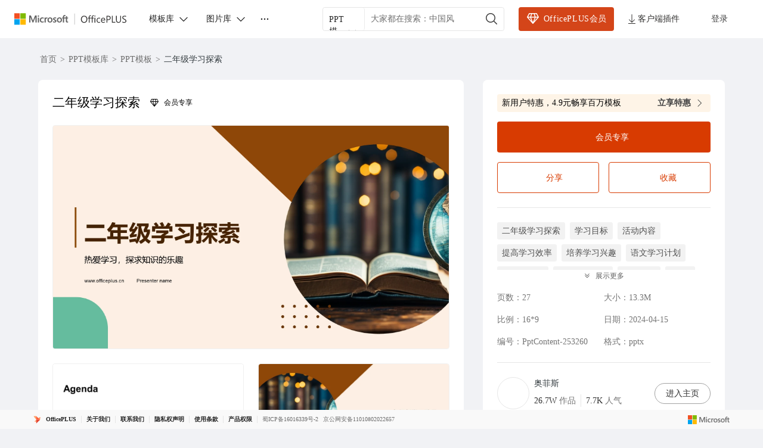

--- FILE ---
content_type: text/html; charset=utf-8
request_url: https://www.officeplus.cn/PPT/detail/PptContent-253260/
body_size: 60903
content:
<!DOCTYPE html><html lang="zh-cn"><head><meta charSet="utf-8" data-next-head=""/><meta http-equiv="x-ua-compatible" content="IE=edge" data-next-head=""/><meta property="qc:admins" content="213321776613565366375636" data-next-head=""/><meta name="renderer" content="webkit" data-next-head=""/><meta name="apple-mobile-web-app-capable" content="yes" data-next-head=""/><meta name="viewport" content="width=device-width, initial-scale=1, shrink-to-fit=no" data-next-head=""/><meta name="keywords" content="二年级学习探索,PPT全部真实文案,PPT行为习惯,PPT其他,PPT创意,PPT静态模板,PPT静态模板,PPT教育活动,PPT红色,PPT教育教学,PPT红色,PPT全部真实文案,PPT教育培训" data-next-head=""/><meta name="description" content="二年级学习探索,PPT全部真实文案,PPT行为习惯,PPT其他,PPT创意,PPT静态模板,PPT静态模板,PPT教育活动,PPT红色,PPT教育教学,PPT红色,PPT全部真实文案,PPT教育培训" data-next-head=""/><title data-next-head="">二年级学习探索| PPT模板下载</title><link rel="preload" as="image" imageSrcSet="https://image-prod.officeplus.cn/cms-public/2f459b47-f48d-eae0-7eb0-3a1b378f2e78.png?basic=800w_.webp 640w, https://image-prod.officeplus.cn/cms-public/2f459b47-f48d-eae0-7eb0-3a1b378f2e78.png?basic=800w_.webp 860w, https://image-prod.officeplus.cn/cms-public/2f459b47-f48d-eae0-7eb0-3a1b378f2e78.png?basic=800w_.webp 1080w, https://image-prod.officeplus.cn/cms-public/2f459b47-f48d-eae0-7eb0-3a1b378f2e78.png?basic=800w_.webp 1400w" imageSizes="100vw" data-next-head=""/><link href="https://www.officeplus.cn/favicon.svg" rel="shortcut icon" type="image/svg+xml"/><link rel="manifest" href="/manifest.json"/><script type="text/javascript" crossorigin="anonymous">
                                window.CurrentInstanceType =  2;
                                window.AppConfig = {
                                    ApiDomain: "https://api.officeplus.cn/", 
                                    MpfSiteUrl: "https://api.officeplus.cn/",
                                    OPApi: "https://api.officeplus.cn//wsamsdoc/officeplus",
                                    AppId:  "",
                                    AppName: "OfficePlus",
                                    LoginRetryTimes: 20,
                                    AriaToken:  "",
                                    FrontAriaToken:  "",
                                    CdnHost: "https://www.officeplus.cn"
                                };
                            </script><script crossorigin="anonymous" src="https://wcpstatic.microsoft.com/mscc/lib/v2/wcp-consent.js" defer=""></script><link data-next-font="" rel="preconnect" href="/" crossorigin="anonymous"/><link rel="preload" href="/_next/static/css/8d48f8c4ff2a52b5.css" as="style"/><link rel="stylesheet" href="/_next/static/css/8d48f8c4ff2a52b5.css" data-n-g=""/><link rel="preload" href="/_next/static/css/ebbbd5cdf1dae2c9.css" as="style"/><link rel="stylesheet" href="/_next/static/css/ebbbd5cdf1dae2c9.css" data-n-p=""/><noscript data-n-css=""></noscript><script defer="" nomodule="" src="/_next/static/chunks/polyfills-42372ed130431b0a.js"></script><script src="/_next/static/chunks/webpack-97a0417ea61d08fa.js" defer=""></script><script src="/_next/static/chunks/framework-2f3de63929c73f88.js" defer=""></script><script src="/_next/static/chunks/main-7d77a74255c58a2c.js" defer=""></script><script src="/_next/static/chunks/pages/_app-a9e9da61d8ddfbee.js" defer=""></script><script src="/_next/static/chunks/fc688a06-681ebc6bbbb332b2.js" defer=""></script><script src="/_next/static/chunks/ac536a8b-546699d37e241039.js" defer=""></script><script src="/_next/static/chunks/068224c5-9b70dc81b768c422.js" defer=""></script><script src="/_next/static/chunks/27-25621d44dcc25c62.js" defer=""></script><script src="/_next/static/chunks/2072-19d2470337005af1.js" defer=""></script><script src="/_next/static/chunks/7070-63bd80d1bbceff72.js" defer=""></script><script src="/_next/static/chunks/2529-e5b2c68f2d507dd3.js" defer=""></script><script src="/_next/static/chunks/pages/PPT/detail/%5Bid%5D-a6aef8c854fae41d.js" defer=""></script><script src="/_next/static/T6KuWvH3n-7Vt5zBP5s84/_buildManifest.js" defer=""></script><script src="/_next/static/T6KuWvH3n-7Vt5zBP5s84/_ssgManifest.js" defer=""></script><style data-make-styles-bucket="r" data-priority="0" data-make-styles-rehydration="true">.r1alrhcs{align-items:center;box-sizing:border-box;display:inline-flex;justify-content:center;text-decoration-line:none;vertical-align:middle;margin:0;overflow:hidden;background-color:var(--colorNeutralBackground1);color:var(--colorNeutralForeground1);border:var(--strokeWidthThin) solid var(--colorNeutralStroke1);font-family:var(--fontFamilyBase);outline-style:none;padding:5px var(--spacingHorizontalM);min-width:96px;border-radius:var(--borderRadiusMedium);font-size:var(--fontSizeBase300);font-weight:var(--fontWeightSemibold);line-height:var(--lineHeightBase300);transition-duration:var(--durationFaster);transition-property:background,border,color;transition-timing-function:var(--curveEasyEase);}.r1alrhcs:hover{background-color:var(--colorNeutralBackground1Hover);border-color:var(--colorNeutralStroke1Hover);color:var(--colorNeutralForeground1Hover);cursor:pointer;}.r1alrhcs:hover:active{background-color:var(--colorNeutralBackground1Pressed);border-color:var(--colorNeutralStroke1Pressed);color:var(--colorNeutralForeground1Pressed);outline-style:none;}.r1alrhcs[data-fui-focus-visible]{border-color:var(--colorStrokeFocus2);border-radius:var(--borderRadiusMedium);border-width:1px;outline:var(--strokeWidthThick) solid var(--colorTransparentStroke);box-shadow:0 0 0 var(--strokeWidthThin) var(--colorStrokeFocus2) inset;z-index:1;}.rywnvv2{align-items:center;display:inline-flex;justify-content:center;font-size:20px;height:20px;width:20px;--fui-Button__icon--spacing:var(--spacingHorizontalSNudge);}.r3hfdjz{position:fixed;width:292px;pointer-events:none;}.rrd10u0{clip:rect(0px, 0px, 0px, 0px);height:1px;margin:-1px;overflow:hidden;padding:0px;width:1px;position:absolute;}</style><style data-make-styles-bucket="d" data-priority="0" data-make-styles-rehydration="true">.f19n0e5{color:var(--colorNeutralForeground1);}.fxugw4r{background-color:var(--colorNeutralBackground1);}.f1o700av{text-align:left;}.fes3tcz{text-align:right;}.fk6fouc{font-family:var(--fontFamilyBase);}.fkhj508{font-size:var(--fontSizeBase300);}.figsok6{font-weight:var(--fontWeightRegular);}.f1i3iumi{line-height:var(--lineHeightBase300);}.fses1vf{font-size:14px;}.f64fuq3{width:20px;}.fjamq6b{height:20px;}.f1w94wc4{padding-top:54px;}.fovm6qc{margin-top:-54px;}.f17ry55g{width:406px;}.fxldao9{height:28px;}.f1dwq8nm{width:88px;}.f1ugzwwg{font-size:12px;}.f1jlhsmd{margin-bottom:12px;}.f1iwr58i{background-color:var(--bg-gray-100);}.f22iagw{display:flex;}.f122n59{align-items:center;}.f4d9j23{justify-content:center;}.f4ybsrx{font-size:16px;}.f1k6fduh{cursor:pointer;}.f1y1drqm{cursor:-webkit-zoom-in;cursor:zoom-in;}.f1w7gpdv{display:inline;}.fez10in{line-height:0;}.f13rod7r{-webkit-transform:scaleX(-1);-moz-transform:scaleX(-1);-ms-transform:scaleX(-1);transform:scaleX(-1);}.f1ffinow{background-color:rgba(0, 0, 0, 0.06);}.f157cda5{color:#616161;}.ftj25p4{width:90px;}.f1lzky0n{width:54px;}.f659c5o{height:54px;}.fz5stix{white-space:nowrap;}.f1c21dwh{background-color:var(--colorTransparentBackground);}.ffp7eso{background-color:var(--colorBrandBackground);}.f1p3nwhy{border-top-color:transparent;}.f11589ue{border-right-color:transparent;}.f1pdflbu{border-left-color:transparent;}.f1q5o8ev{border-bottom-color:transparent;}.f1phragk{color:var(--colorNeutralForegroundOnBrand);}.fhovq9v{background-color:var(--colorSubtleBackground);}.fkfq4zb{color:var(--colorNeutralForeground2);}.fh7ncta{min-width:64px;}.fy9rknc{font-size:var(--fontSizeBase200);}.fwrc4pm{line-height:var(--lineHeightBase200);}.f1brlhvm{padding-bottom:1px;}.f1sl3k7w{padding-top:1px;}.f14es27b{min-width:96px;}.fod5ikn{font-size:var(--fontSizeBase400);}.fl43uef{font-weight:var(--fontWeightSemibold);}.faaz57k{line-height:var(--lineHeightBase400);}.fy7v416{padding-bottom:7px;}.f1a1bwwz{padding-top:7px;}.f1bg9a2p{background-color:var(--colorNeutralBackgroundDisabled);}.f1jj8ep1{border-top-color:var(--colorNeutralStrokeDisabled);}.f15xbau{border-right-color:var(--colorNeutralStrokeDisabled);}.fy0fskl{border-left-color:var(--colorNeutralStrokeDisabled);}.f4ikngz{border-bottom-color:var(--colorNeutralStrokeDisabled);}.f1s2aq7o{color:var(--colorNeutralForegroundDisabled);}.fdrzuqr{cursor:not-allowed;}.f15x8b5r .fui-Button__icon{color:var(--colorNeutralForegroundDisabled);}.f17t0x8g[data-fui-focus-visible]{border-top-color:var(--colorStrokeFocus2);}.f194v5ow[data-fui-focus-visible]{border-right-color:var(--colorStrokeFocus2);}.fk7jm04[data-fui-focus-visible]{border-left-color:var(--colorStrokeFocus2);}.f1qgg65p[data-fui-focus-visible]{border-bottom-color:var(--colorStrokeFocus2);}.fhgccpy[data-fui-focus-visible]{box-shadow:var(--shadow2),0 0 0 var(--strokeWidthThin) var(--colorStrokeFocus2) inset,0 0 0 var(--strokeWidthThick) var(--colorNeutralForegroundOnBrand) inset;}.fjo7pq6[data-fui-focus-visible]{box-shadow:var(--shadow2),0 0 0 var(--strokeWidthThin) var(--colorStrokeFocus2) inset,0 0 0 var(--strokeWidthThick) var(--colorNeutralForegroundOnBrand) inset;}.f32wu9k[data-fui-focus-visible]:hover{box-shadow:var(--shadow2),0 0 0 var(--strokeWidthThin) var(--colorStrokeFocus2) inset;}.fu5nqqq[data-fui-focus-visible]:hover{border-top-color:var(--colorStrokeFocus2);}.f13prjl2[data-fui-focus-visible]:hover{border-right-color:var(--colorStrokeFocus2);}.f1nl83rv[data-fui-focus-visible]:hover{border-left-color:var(--colorStrokeFocus2);}.f1czftr5[data-fui-focus-visible]:hover{border-bottom-color:var(--colorStrokeFocus2);}.f17fgpbq{min-width:24px;}.f1jt17bm{max-width:24px;}.fwbmr0d{min-width:32px;}.f44c6la{max-width:32px;}.f12clzc2{min-width:40px;}.fjy1crr{max-width:40px;}.fe5j1ua{font-size:20px;}.fbaiahx{--fui-Button__icon--spacing:var(--spacingHorizontalXS);}.f1rt2boy{font-size:24px;}.frvgh55{height:24px;}.fq4mcun{width:24px;}.f1exjqw5{--fui-Button__icon--spacing:var(--spacingHorizontalSNudge);}.f1nizpg2{margin-right:var(--fui-Button__icon--spacing);}.f1a695kz{margin-left:var(--fui-Button__icon--spacing);}.fpgzoln{text-align:start;}.f6juhto{white-space:normal;}.f2jf649{text-overflow:clip;}.f1cmbuwj{text-overflow:ellipsis;}.ftgm304{display:block;}.f1j4dglz{font-style:italic;}.f13mvf36{text-decoration-line:underline;}.fv5q2k7{text-decoration-line:line-through;}.f1drk4o6{text-decoration-line:line-through underline;}.f13mqy1h{font-size:var(--fontSizeBase100);}.fcpl73t{line-height:var(--lineHeightBase100);}.f1pp30po{font-size:var(--fontSizeBase500);}.f106mvju{line-height:var(--lineHeightBase500);}.f1x0m3f5{font-size:var(--fontSizeBase600);}.fb86gi6{line-height:var(--lineHeightBase600);}.fojgt09{font-size:var(--fontSizeHero700);}.fcen8rp{line-height:var(--lineHeightHero700);}.fccw675{font-size:var(--fontSizeHero800);}.f1ebx5kk{line-height:var(--lineHeightHero800);}.f15afnhw{font-size:var(--fontSizeHero900);}.fr3w3wp{line-height:var(--lineHeightHero900);}.fpyltcb{font-size:var(--fontSizeHero1000);}.f1ivgwrt{line-height:var(--lineHeightHero1000);}.f1fedwem{font-family:var(--fontFamilyMonospace);}.f1uq0ln5{font-family:var(--fontFamilyNumeric);}.fdj6btp{font-weight:var(--fontWeightMedium);}.flh3ekv{font-weight:var(--fontWeightBold);}.f17mccla{text-align:center;}.f12ymhq5{text-align:end;}.f1j59e10{text-align:justify;}.f11ysow2{height:auto;}.f1um431h .fui-CompoundButton__secondaryContent{color:var(--colorNeutralForeground2);}.foe7gw6 .fui-CompoundButton__secondaryContent{color:var(--colorNeutralForegroundOnBrand);}.f1rlv8bf .fui-CompoundButton__secondaryContent{color:var(--colorNeutralForegroundDisabled);}.ft5vyj6{max-width:48px;}.f17suaiq{min-width:48px;}.fdczgix{max-width:52px;}.fjdcg9m{min-width:52px;}.fww51uw{max-width:56px;}.f1qhsl2h{min-width:56px;}.fndrnj9{font-size:40px;}.fbhnoac{height:40px;}.feqmc2u{width:40px;}.fkujibs{margin-right:var(--spacingHorizontalM);}.f199hnxi{margin-left:var(--spacingHorizontalM);}.f1vx9l62{flex-direction:column;}.flkuc6h{line-height:100%;}.f1euv43f{position:absolute;}</style><style data-make-styles-bucket="d" data-priority="-1" data-make-styles-rehydration="true">.f1yqiaad{padding:4px 8px;}.ff3glw6{border-radius:4px;}.f1a3p1vp{overflow:hidden;}.felfufp{padding:6px 18px;}.fby29hu{border-radius:18px;}.f44lkw9{border-radius:var(--borderRadiusCircular);}.f1fabniw{border-radius:var(--borderRadiusNone);}.fneth5b{padding:3px var(--spacingHorizontalS);}.ft85np5{border-radius:var(--borderRadiusMedium);}.f4db1ww{padding:8px var(--spacingHorizontalL);}.f1062rbf[data-fui-focus-visible]{border-radius:var(--borderRadiusCircular);}.fj0ryk1[data-fui-focus-visible]{border-radius:var(--borderRadiusNone);}.fazmxh[data-fui-focus-visible]{border-radius:var(--borderRadiusSmall);}.f1b6alqh[data-fui-focus-visible]{border-radius:var(--borderRadiusLarge);}.fu97m5z{padding:1px;}.f18ktai2{padding:5px;}.f1hbd1aw{padding:7px;}.f1gl81tg{overflow:visible;}.f1ge6w2w{padding:var(--spacingHorizontalS) var(--spacingHorizontalS) var(--spacingHorizontalMNudge) var(--spacingHorizontalS);}.fnnf4v2{padding:14px var(--spacingHorizontalM) var(--spacingHorizontalL) var(--spacingHorizontalM);}.f14s4sho{padding:18px var(--spacingHorizontalL) var(--spacingHorizontalXL) var(--spacingHorizontalL);}.f1t35pdg{padding:var(--spacingHorizontalXS);}.f1r1wyb6{padding:var(--spacingHorizontalSNudge);}.f1bnz8pu{padding:var(--spacingHorizontalS);}</style><style data-make-styles-bucket="d" data-priority="-2" data-make-styles-rehydration="true">.fp6cusn{background:rgba(245, 144, 26, 0.1);}.f1clbife{border:1px solid rgba(0, 0, 0, 0.06);}.fce93p{background:linear-gradient(180deg, rgba(255, 255, 255, 0) 0%, #FFFFFF 100%);}.f11bw3m2{border:1px solid rgba(0, 0, 0, 0.1);}</style><style data-make-styles-bucket="h" data-priority="-2" data-make-styles-rehydration="true">.fgp4v46:hover{background:rgba(212, 69, 25, 0.15)!important;}</style><style data-make-styles-bucket="h" data-priority="0" data-make-styles-rehydration="true">.f1w7f3ae:hover{filter:drop-shadow(0px 1px 2px rgba(0, 0, 0, 0.11)) drop-shadow(0px 3px 7px rgba(0, 0, 0, 0.13));}.f1j7e6q8:hover{color:#2F2F2F!important;}.fjxutwb:hover{background-color:var(--colorTransparentBackgroundHover);}.fwiml72:hover:active{background-color:var(--colorTransparentBackgroundPressed);}.f15wkkf3:hover{background-color:var(--colorBrandBackgroundHover);}.f1s2uweq:hover{border-top-color:transparent;}.fr80ssc:hover{border-right-color:transparent;}.fecsdlb:hover{border-left-color:transparent;}.f1ukrpxl:hover{border-bottom-color:transparent;}.f1rq72xc:hover{color:var(--colorNeutralForegroundOnBrand);}.fnp9lpt:hover:active{background-color:var(--colorBrandBackgroundPressed);}.f1h0usnq:hover:active{border-top-color:transparent;}.fs4ktlq:hover:active{border-right-color:transparent;}.fx2bmrt:hover:active{border-left-color:transparent;}.f16h9ulv:hover:active{border-bottom-color:transparent;}.f1d6v5y2:hover:active{color:var(--colorNeutralForegroundOnBrand);}.f1t94bn6:hover{background-color:var(--colorSubtleBackgroundHover);}.fnwyq0v:hover{color:var(--colorNeutralForeground2Hover);}.ft1hn21:hover .fui-Icon-filled{display:inline;}.fuxngvv:hover .fui-Icon-regular{display:none;}.fy5bs14:hover .fui-Button__icon{color:var(--colorNeutralForeground2BrandHover);}.fsv2rcd:hover:active{background-color:var(--colorSubtleBackgroundPressed);}.f1omzyqd:hover:active{color:var(--colorNeutralForeground2Pressed);}.f1dfjoow:hover:active .fui-Icon-filled{display:inline;}.f1j98vj9:hover:active .fui-Icon-regular{display:none;}.fj8yq94:hover:active .fui-Button__icon{color:var(--colorNeutralForeground2BrandPressed);}.f139oj5f:hover{color:var(--colorNeutralForeground2BrandHover);}.f1fg1p5m:hover:active{color:var(--colorNeutralForeground2BrandPressed);}.f1falr9n:hover{background-color:var(--colorNeutralBackgroundDisabled);}.f12mpcsy:hover{border-top-color:var(--colorNeutralStrokeDisabled);}.f1gwvigk:hover{border-right-color:var(--colorNeutralStrokeDisabled);}.f18rmfxp:hover{border-left-color:var(--colorNeutralStrokeDisabled);}.f1jnshp0:hover{border-bottom-color:var(--colorNeutralStrokeDisabled);}.fvgxktp:hover{color:var(--colorNeutralForegroundDisabled);}.fphbwmw:hover{cursor:not-allowed;}.f19vpps7:hover .fui-Icon-filled{display:none;}.fv5swzo:hover .fui-Icon-regular{display:inline;}.f1al02dq:hover .fui-Button__icon{color:var(--colorNeutralForegroundDisabled);}.f1t6o4dc:hover:active{background-color:var(--colorNeutralBackgroundDisabled);}.f10ztigi:hover:active{border-top-color:var(--colorNeutralStrokeDisabled);}.f1ft5sdu:hover:active{border-right-color:var(--colorNeutralStrokeDisabled);}.f1gzf82w:hover:active{border-left-color:var(--colorNeutralStrokeDisabled);}.f12zbtn2:hover:active{border-bottom-color:var(--colorNeutralStrokeDisabled);}.fcvwxyo:hover:active{color:var(--colorNeutralForegroundDisabled);}.f8w4c43:hover:active{cursor:not-allowed;}.f1ol4fw6:hover:active .fui-Icon-filled{display:none;}.f1q1lw4e:hover:active .fui-Icon-regular{display:inline;}.f1dwjv2g:hover:active .fui-Button__icon{color:var(--colorNeutralForegroundDisabled);}.f9ql6rf:hover{background-color:var(--colorTransparentBackground);}.f3h1zc4:hover:active{background-color:var(--colorTransparentBackground);}.fte7hqw:hover .fui-CompoundButton__secondaryContent{color:var(--colorNeutralForeground2Hover);}.f1yh8ef3:hover:active .fui-CompoundButton__secondaryContent{color:var(--colorNeutralForeground2Pressed);}.fvxlz81:hover .fui-CompoundButton__secondaryContent{color:var(--colorNeutralForegroundOnBrand);}.f1c2mdy:hover:active .fui-CompoundButton__secondaryContent{color:var(--colorNeutralForegroundOnBrand);}.f1wn9xqz:hover .fui-CompoundButton__secondaryContent{color:var(--colorNeutralForeground2BrandHover);}.f1a8q4d0:hover:active .fui-CompoundButton__secondaryContent{color:var(--colorNeutralForeground2BrandPressed);}.fd1dbtm:hover .fui-CompoundButton__secondaryContent{color:var(--colorNeutralForegroundDisabled);}.f1vqmdmi:hover:active .fui-CompoundButton__secondaryContent{color:var(--colorNeutralForegroundDisabled);}</style><style data-make-styles-bucket="s" data-priority="0" data-make-styles-rehydration="true">@media screen and (prefers-reduced-motion: reduce){.r1alrhcs{transition-duration:0.01ms;}}@media (forced-colors: active){.r1alrhcs:focus{border-color:ButtonText;}.r1alrhcs:hover{background-color:HighlightText;border-color:Highlight;color:Highlight;forced-color-adjust:none;}.r1alrhcs:hover:active{background-color:HighlightText;border-color:Highlight;color:Highlight;forced-color-adjust:none;}}@supports (-moz-appearance:button){.r1alrhcs[data-fui-focus-visible]{box-shadow:0 0 0 calc(var(--strokeWidthThin) + 0.25px) var(--colorStrokeFocus2) inset;}}</style><style data-make-styles-bucket="t" data-priority="0" data-make-styles-rehydration="true">@media (forced-colors: active){.fg4l7m0{forced-color-adjust:auto;}}@supports (-moz-appearance:button){.f12k37oa[data-fui-focus-visible]{box-shadow:var(--shadow2),0 0 0 calc(var(--strokeWidthThin) + 0.25px) var(--colorStrokeFocus2) inset,0 0 0 var(--strokeWidthThick) var(--colorNeutralForegroundOnBrand) inset;}.fdnykm2[data-fui-focus-visible]{box-shadow:var(--shadow2),0 0 0 calc(var(--strokeWidthThin) + 0.25px) var(--colorStrokeFocus2) inset,0 0 0 var(--strokeWidthThick) var(--colorNeutralForegroundOnBrand) inset;}}@supports (-moz-appearance:button){.fr96u23[data-fui-focus-visible]:hover{box-shadow:var(--shadow2),0 0 0 calc(var(--strokeWidthThin) + 0.25px) var(--colorStrokeFocus2) inset;}}</style><style media="(forced-colors: active)" data-make-styles-bucket="m" data-priority="0" data-make-styles-rehydration="true">@media (forced-colors: active){.f1rirnrt{background-color:Highlight;}}@media (forced-colors: active){.f1uu00uk{border-top-color:HighlightText;}}@media (forced-colors: active){.f9a0qzu{border-left-color:HighlightText;}.fkvaka8{border-right-color:HighlightText;}}@media (forced-colors: active){.f1ux7til{border-bottom-color:HighlightText;}}@media (forced-colors: active){.f1lkg8j3{color:HighlightText;}}@media (forced-colors: active){.fkc42ay{forced-color-adjust:none;}}@media (forced-colors: active){.fq7113v:hover{background-color:HighlightText;}}@media (forced-colors: active){.ff1wgvm:hover{border-top-color:Highlight;}}@media (forced-colors: active){.f1x4h75k:hover{border-left-color:Highlight;}.fiob0tu:hover{border-right-color:Highlight;}}@media (forced-colors: active){.f1j6scgf:hover{border-bottom-color:Highlight;}}@media (forced-colors: active){.f4xjyn1:hover{color:Highlight;}}@media (forced-colors: active){.fbgcvur:hover:active{background-color:HighlightText;}}@media (forced-colors: active){.f1ks1yx8:hover:active{border-top-color:Highlight;}}@media (forced-colors: active){.f1o6qegi:hover:active{border-right-color:Highlight;}.fmxjhhp:hover:active{border-left-color:Highlight;}}@media (forced-colors: active){.fcnxywj:hover:active{border-bottom-color:Highlight;}}@media (forced-colors: active){.f9ddjv3:hover:active{color:Highlight;}}@media (forced-colors: active){.f1et0tmh:hover .fui-Button__icon{color:Highlight;}}@media (forced-colors: active){.f1wi8ngl:hover:active .fui-Button__icon{color:Highlight;}}@media (forced-colors: active){.f1tme0vf:hover{background-color:var(--colorTransparentBackground);}}@media (forced-colors: active){.f18onu3q:hover:active{background-color:var(--colorTransparentBackground);}}@media (forced-colors: active){.f4lkoma{background-color:ButtonFace;}}@media (forced-colors: active){.fg455y9{border-top-color:GrayText;}}@media (forced-colors: active){.f14g86mu{border-left-color:GrayText;}.f1rvyvqg{border-right-color:GrayText;}}@media (forced-colors: active){.f1cwzwz{border-bottom-color:GrayText;}}@media (forced-colors: active){.f1dcs8yz{color:GrayText;}}@media (forced-colors: active){.fuigjrg .fui-Button__icon{color:GrayText;}}@media (forced-colors: active){.fjwq6ea:focus{border-top-color:GrayText;}}@media (forced-colors: active){.f1lr3nhc:focus{border-right-color:GrayText;}.f1mbxvi6:focus{border-left-color:GrayText;}}@media (forced-colors: active){.fn5gmvv:focus{border-bottom-color:GrayText;}}@media (forced-colors: active){.f1vmkb5g:hover{background-color:ButtonFace;}}@media (forced-colors: active){.f53ppgq:hover{border-top-color:GrayText;}}@media (forced-colors: active){.f1663y11:hover{border-right-color:GrayText;}.f80fkiy:hover{border-left-color:GrayText;}}@media (forced-colors: active){.f18v5270:hover{border-bottom-color:GrayText;}}@media (forced-colors: active){.f1kc2mi9:hover{color:GrayText;}}@media (forced-colors: active){.f4dhi0o:hover .fui-Button__icon{color:GrayText;}}@media (forced-colors: active){.f1y0svfh:hover:active{background-color:ButtonFace;}}@media (forced-colors: active){.fihuait:hover:active{border-top-color:GrayText;}}@media (forced-colors: active){.fnxhupq:hover:active{border-right-color:GrayText;}.fyd6l6x:hover:active{border-left-color:GrayText;}}@media (forced-colors: active){.fx507ft:hover:active{border-bottom-color:GrayText;}}@media (forced-colors: active){.fb3rf2x:hover:active{color:GrayText;}}@media (forced-colors: active){.fequ9m0:hover:active .fui-Button__icon{color:GrayText;}}@media (forced-colors: active){.fi3u9nm:hover .fui-CompoundButton__secondaryContent{color:Highlight;}}@media (forced-colors: active){.f1tdgb9w:hover:active .fui-CompoundButton__secondaryContent{color:Highlight;}}@media (forced-colors: active){.f1r39r2s .fui-CompoundButton__secondaryContent{color:HighlightText;}}@media (forced-colors: active){.f1xoeh18:hover .fui-CompoundButton__secondaryContent{color:Canvas;}}@media (forced-colors: active){.f1ca1nd7:hover:active .fui-CompoundButton__secondaryContent{color:Canvas;}}@media (forced-colors: active){.f1csacz4 .fui-CompoundButton__secondaryContent{color:GrayText;}}@media (forced-colors: active){.f1s5tkfe:hover .fui-CompoundButton__secondaryContent{color:GrayText;}}@media (forced-colors: active){.fs0rda3:hover:active .fui-CompoundButton__secondaryContent{color:GrayText;}}</style><style media="screen and (min-width: 1400px)" data-make-styles-bucket="m" data-priority="0" data-make-styles-rehydration="true">@media screen and (min-width: 1400px){.f1otn8zh{max-width:1255px!important;}}</style></head><body><script defer="" type="text/javascript">
              window.addEventListener("load", function () {
                // 首页才加载 consent js
                if(false) {
                    try {
                      if(window.location.pathname === "/") {
                        WcpConsent && WcpConsent.init(
                          "zh-CN",
                          "cookie-banner",
                          function(err, _siteConsent){
                            if(err){ console.error(err); }
                            else{ window.siteConsent = _siteConsent; }
                          },
                          function(consent){ 
                            const { Analytics } = consent;
                            window.uetq = window.uetq || [];
                            if(Analytics){
                              window.uetq.push('consent','update',{ad_storage:'granted'});
                            }
                          }
                        );
                      }
                    } catch(e){ console.error(e); }
                  };

                // 主站点才初始化 UET
                if(true) {
                  function initUET(trackingId){
                    return function(w,d,t="script",r="//bat.bing.com/bat.js",u="uetq"){
                      var f,n,i; w[u]=w[u]||[];
                      f=function(){ var o={ti:trackingId,enableAutoSpaTracking:true}; o.q=w[u]; if(w.UET) w[u]=new w.UET(o)||[]; w[u].push("pageLoad"); }
                      n=d.createElement(t); n.src=r; n.async=1; n.crossorigin="anonymous";
                      n.onload=n.onreadystatechange=function(){ var s=this.readyState; (s && s!=="loaded" && s!=="complete")||f(); n.onload=n.onreadystatechange=null;}
                      i=d.getElementsByTagName(t)[0]; i.parentNode.insertBefore(n,i);
                    }
                  }

                  if(typeof window!=="undefined"){
                    const initMicrosoftUET = initUET("343058004");
                    const initMicrosoftUETIPaaS = initUET("355029639");

                    initMicrosoftUET(window,document);
                    initMicrosoftUETIPaaS(window,document);

                    window.uetq = window.uetq||[];
                    if(WcpConsent && WcpConsent.siteConsent && WcpConsent.siteConsent.getConsentFor("Analytics")){
                      window.uetq.push('consent','default',{ad_storage:'granted'});
                    } else {
                      window.uetq.push('consent','default',{ad_storage:'denied'});
                    }

                    window.uet_report_conversion = function(){
                      window.uetq = window.uetq||[];
                      window.uetq.push('event','outbound_click',{});
                    }
                  }
                }
              });
            </script><div id="__next"><div class="fui-FluentProvider fui-FluentProviderR6 home_themeV9Provider__HEj0U ___jdtuxv0 f19n0e5 fxugw4r f1o700av fk6fouc fkhj508 figsok6 f1i3iumi" dir="ltr"><style id="fui-FluentProviderR6">.fui-FluentProviderR6 { --borderRadiusNone: 0; --borderRadiusSmall: 2px; --borderRadiusMedium: 4px; --borderRadiusLarge: 6px; --borderRadiusXLarge: 8px; --borderRadiusCircular: 10000px; --fontSizeBase100: 10px; --fontSizeBase200: 12px; --fontSizeBase300: 14px; --fontSizeBase400: 16px; --fontSizeBase500: 20px; --fontSizeBase600: 24px; --fontSizeHero700: 28px; --fontSizeHero800: 32px; --fontSizeHero900: 40px; --fontSizeHero1000: 68px; --lineHeightBase100: 14px; --lineHeightBase200: 16px; --lineHeightBase300: 20px; --lineHeightBase400: 22px; --lineHeightBase500: 28px; --lineHeightBase600: 32px; --lineHeightHero700: 36px; --lineHeightHero800: 40px; --lineHeightHero900: 52px; --lineHeightHero1000: 92px; --fontFamilyBase: Microsoft Yahei UI; --fontFamilyMonospace: Consolas, 'Courier New', Courier, monospace; --fontFamilyNumeric: Bahnscrift; --fontWeightRegular: 400; --fontWeightMedium: 500; --fontWeightSemibold: 600; --fontWeightBold: 700; --strokeWidthThin: 1px; --strokeWidthThick: 2px; --strokeWidthThicker: 3px; --strokeWidthThickest: 4px; --spacingHorizontalNone: 0; --spacingHorizontalXXS: 2px; --spacingHorizontalXS: 4px; --spacingHorizontalSNudge: 6px; --spacingHorizontalS: 8px; --spacingHorizontalMNudge: 10px; --spacingHorizontalM: 12px; --spacingHorizontalL: 16px; --spacingHorizontalXL: 20px; --spacingHorizontalXXL: 24px; --spacingHorizontalXXXL: 32px; --spacingVerticalNone: 0; --spacingVerticalXXS: 2px; --spacingVerticalXS: 4px; --spacingVerticalSNudge: 6px; --spacingVerticalS: 8px; --spacingVerticalMNudge: 10px; --spacingVerticalM: 12px; --spacingVerticalL: 16px; --spacingVerticalXL: 20px; --spacingVerticalXXL: 24px; --spacingVerticalXXXL: 32px; --durationUltraFast: 50ms; --durationFaster: 100ms; --durationFast: 150ms; --durationNormal: 200ms; --durationGentle: 250ms; --durationSlow: 300ms; --durationSlower: 400ms; --durationUltraSlow: 500ms; --curveAccelerateMax: cubic-bezier(0.9,0.1,1,0.2); --curveAccelerateMid: cubic-bezier(1,0,1,1); --curveAccelerateMin: cubic-bezier(0.8,0,0.78,1); --curveDecelerateMax: cubic-bezier(0.1,0.9,0.2,1); --curveDecelerateMid: cubic-bezier(0,0,0,1); --curveDecelerateMin: cubic-bezier(0.33,0,0.1,1); --curveEasyEaseMax: cubic-bezier(0.8,0,0.2,1); --curveEasyEase: cubic-bezier(0.33,0,0.67,1); --curveLinear: cubic-bezier(0,0,1,1); --colorNeutralForeground1: #242424; --colorNeutralForeground1Hover: #D44519; --colorNeutralForeground1Pressed: #242424; --colorNeutralForeground1Selected: #242424; --colorNeutralForeground2: #424242; --colorNeutralForeground2Hover: #242424; --colorNeutralForeground2Pressed: #242424; --colorNeutralForeground2Selected: #242424; --colorNeutralForeground2BrandHover: rgba(182, 64, 32, 1); --colorNeutralForeground2BrandPressed: rgba(160, 57, 29, 1); --colorNeutralForeground2BrandSelected: #D44519; --colorNeutralForeground3: #616161; --colorNeutralForeground3Hover: #424242; --colorNeutralForeground3Pressed: #424242; --colorNeutralForeground3Selected: #424242; --colorNeutralForeground3BrandHover: #0f6cbd; --colorNeutralForeground3BrandPressed: #115ea3; --colorNeutralForeground3BrandSelected: #0f6cbd; --colorNeutralForeground4: #707070; --colorNeutralForegroundDisabled: #bdbdbd; --colorNeutralForegroundInvertedDisabled: rgba(255, 255, 255, 0.4); --colorBrandForegroundLink: #115ea3; --colorBrandForegroundLinkHover: #0f548c; --colorBrandForegroundLinkPressed: #0c3b5e; --colorBrandForegroundLinkSelected: #115ea3; --colorNeutralForeground2Link: #424242; --colorNeutralForeground2LinkHover: #242424; --colorNeutralForeground2LinkPressed: #242424; --colorNeutralForeground2LinkSelected: #242424; --colorCompoundBrandForeground1: #D44519; --colorCompoundBrandForeground1Hover: rgba(182, 64, 32, 1); --colorCompoundBrandForeground1Pressed: #D44519; --colorBrandForeground1: #0f6cbd; --colorBrandForeground2: #115ea3; --colorBrandForeground2Hover: #0f548c; --colorBrandForeground2Pressed: #0a2e4a; --colorNeutralForeground1Static: #242424; --colorNeutralForegroundStaticInverted: #ffffff; --colorNeutralForegroundInverted: #ffffff; --colorNeutralForegroundInvertedHover: #ffffff; --colorNeutralForegroundInvertedPressed: #ffffff; --colorNeutralForegroundInvertedSelected: #ffffff; --colorNeutralForegroundInverted2: #ffffff; --colorNeutralForegroundOnBrand: #ffffff; --colorNeutralForegroundInvertedLink: #ffffff; --colorNeutralForegroundInvertedLinkHover: #ffffff; --colorNeutralForegroundInvertedLinkPressed: #ffffff; --colorNeutralForegroundInvertedLinkSelected: #ffffff; --colorBrandForegroundInverted: #479ef5; --colorBrandForegroundInvertedHover: #62abf5; --colorBrandForegroundInvertedPressed: #479ef5; --colorBrandForegroundOnLight: #0f6cbd; --colorBrandForegroundOnLightHover: #115ea3; --colorBrandForegroundOnLightPressed: #0e4775; --colorBrandForegroundOnLightSelected: #0f548c; --colorNeutralBackground1: #FFF; --colorNeutralBackground1Hover: #F7F7F7; --colorNeutralBackground1Pressed: #E5E5E5; --colorNeutralBackground1Selected: #ebebeb; --colorNeutralBackground2: #fafafa; --colorNeutralBackground2Hover: #f0f0f0; --colorNeutralBackground2Pressed: #dbdbdb; --colorNeutralBackground2Selected: #e6e6e6; --colorNeutralBackground3: #f5f5f5; --colorNeutralBackground3Hover: #ebebeb; --colorNeutralBackground3Pressed: #d6d6d6; --colorNeutralBackground3Selected: #e0e0e0; --colorNeutralBackground4: #f0f0f0; --colorNeutralBackground4Hover: #fafafa; --colorNeutralBackground4Pressed: #f5f5f5; --colorNeutralBackground4Selected: #ffffff; --colorNeutralBackground5: #ebebeb; --colorNeutralBackground5Hover: #f5f5f5; --colorNeutralBackground5Pressed: #f0f0f0; --colorNeutralBackground5Selected: #fafafa; --colorNeutralBackground6: #e6e6e6; --colorNeutralBackgroundInverted: #292929; --colorNeutralBackgroundStatic: #333333; --colorNeutralBackgroundAlpha: rgba(255, 255, 255, 0.5); --colorNeutralBackgroundAlpha2: rgba(255, 255, 255, 0.8); --colorSubtleBackground: transparent; --colorSubtleBackgroundHover: #f5f5f5; --colorSubtleBackgroundPressed: #e0e0e0; --colorSubtleBackgroundSelected: #ebebeb; --colorSubtleBackgroundLightAlphaHover: rgba(255, 255, 255, 0.7); --colorSubtleBackgroundLightAlphaPressed: rgba(255, 255, 255, 0.5); --colorSubtleBackgroundLightAlphaSelected: transparent; --colorSubtleBackgroundInverted: transparent; --colorSubtleBackgroundInvertedHover: rgba(0, 0, 0, 0.1); --colorSubtleBackgroundInvertedPressed: rgba(0, 0, 0, 0.3); --colorSubtleBackgroundInvertedSelected: rgba(0, 0, 0, 0.2); --colorTransparentBackground: transparent; --colorTransparentBackgroundHover: transparent; --colorTransparentBackgroundPressed: transparent; --colorTransparentBackgroundSelected: transparent; --colorNeutralBackgroundDisabled: #f0f0f0; --colorNeutralBackgroundInvertedDisabled: rgba(255, 255, 255, 0.1); --colorNeutralStencil1: #e6e6e6; --colorNeutralStencil2: #fafafa; --colorNeutralStencil1Alpha: rgba(0, 0, 0, 0.1); --colorNeutralStencil2Alpha: rgba(0, 0, 0, 0.05); --colorBackgroundOverlay: rgba(0, 0, 0, 0.4); --colorScrollbarOverlay: rgba(0, 0, 0, 0.5); --colorBrandBackground: #D44519; --colorBrandBackgroundHover: rgba(182, 64, 32, 1); --colorBrandBackgroundPressed: rgba(160, 57, 29, 1); --colorBrandBackgroundSelected: #0f548c; --colorCompoundBrandBackground: #D44519; --colorCompoundBrandBackgroundHover: rgba(182, 64, 32, 1); --colorCompoundBrandBackgroundPressed: #D44519; --colorBrandBackgroundStatic: #0f6cbd; --colorBrandBackground2: #ebf3fc; --colorBrandBackground2Hover: #cfe4fa; --colorBrandBackground2Pressed: #96c6fa; --colorBrandBackground3Static: #0f548c; --colorBrandBackground4Static: #0c3b5e; --colorBrandBackgroundInverted: #ffffff; --colorBrandBackgroundInvertedHover: #ebf3fc; --colorBrandBackgroundInvertedPressed: #b4d6fa; --colorBrandBackgroundInvertedSelected: #cfe4fa; --colorNeutralCardBackground: #fafafa; --colorNeutralCardBackgroundHover: #ffffff; --colorNeutralCardBackgroundPressed: #f5f5f5; --colorNeutralCardBackgroundSelected: #ebebeb; --colorNeutralCardBackgroundDisabled: #f0f0f0; --colorNeutralStrokeAccessible: #616161; --colorNeutralStrokeAccessibleHover: #575757; --colorNeutralStrokeAccessiblePressed: #4d4d4d; --colorNeutralStrokeAccessibleSelected: #0f6cbd; --colorNeutralStroke1: #d1d1d1; --colorNeutralStroke1Hover: #c7c7c7; --colorNeutralStroke1Pressed: #b3b3b3; --colorNeutralStroke1Selected: #bdbdbd; --colorNeutralStroke2: #e0e0e0; --colorNeutralStroke3: #f0f0f0; --colorNeutralStrokeSubtle: #e0e0e0; --colorNeutralStrokeOnBrand: #ffffff; --colorNeutralStrokeOnBrand2: #ffffff; --colorNeutralStrokeOnBrand2Hover: #ffffff; --colorNeutralStrokeOnBrand2Pressed: #ffffff; --colorNeutralStrokeOnBrand2Selected: #ffffff; --colorBrandStroke1: #D44519; --colorBrandStroke2: #b4d6fa; --colorBrandStroke2Hover: #77b7f7; --colorBrandStroke2Pressed: #0f6cbd; --colorBrandStroke2Contrast: rgba(212, 69, 25, 0.40); --colorCompoundBrandStroke: #D44519; --colorCompoundBrandStrokeHover: rgba(182, 64, 32, 1); --colorCompoundBrandStrokePressed: rgba(160, 57, 29, 1); --colorNeutralStrokeDisabled: #e0e0e0; --colorNeutralStrokeInvertedDisabled: rgba(255, 255, 255, 0.4); --colorTransparentStroke: transparent; --colorTransparentStrokeInteractive: transparent; --colorTransparentStrokeDisabled: transparent; --colorNeutralStrokeAlpha: rgba(0, 0, 0, 0.05); --colorNeutralStrokeAlpha2: rgba(255, 255, 255, 0.2); --colorStrokeFocus1: #ffffff; --colorStrokeFocus2: #000000; --colorNeutralShadowAmbient: rgba(0,0,0,0.12); --colorNeutralShadowKey: rgba(0,0,0,0.14); --colorNeutralShadowAmbientLighter: rgba(0,0,0,0.06); --colorNeutralShadowKeyLighter: rgba(0,0,0,0.07); --colorNeutralShadowAmbientDarker: rgba(0,0,0,0.20); --colorNeutralShadowKeyDarker: rgba(0,0,0,0.24); --colorBrandShadowAmbient: rgba(0,0,0,0.30); --colorBrandShadowKey: rgba(0,0,0,0.25); --colorPaletteRedBackground1: #fdf6f6; --colorPaletteRedBackground2: #f1bbbc; --colorPaletteRedBackground3: #d13438; --colorPaletteRedForeground1: #bc2f32; --colorPaletteRedForeground2: #751d1f; --colorPaletteRedForeground3: #d13438; --colorPaletteRedBorderActive: #d13438; --colorPaletteRedBorder1: #f1bbbc; --colorPaletteRedBorder2: #d13438; --colorPaletteGreenBackground1: #f1faf1; --colorPaletteGreenBackground2: #9fd89f; --colorPaletteGreenBackground3: #107c10; --colorPaletteGreenForeground1: #0e700e; --colorPaletteGreenForeground2: #094509; --colorPaletteGreenForeground3: #107c10; --colorPaletteGreenBorderActive: #107c10; --colorPaletteGreenBorder1: #9fd89f; --colorPaletteGreenBorder2: #107c10; --colorPaletteDarkOrangeBackground1: #fdf6f3; --colorPaletteDarkOrangeBackground2: #f4bfab; --colorPaletteDarkOrangeBackground3: #da3b01; --colorPaletteDarkOrangeForeground1: #c43501; --colorPaletteDarkOrangeForeground2: #7a2101; --colorPaletteDarkOrangeForeground3: #da3b01; --colorPaletteDarkOrangeBorderActive: #da3b01; --colorPaletteDarkOrangeBorder1: #f4bfab; --colorPaletteDarkOrangeBorder2: #da3b01; --colorPaletteYellowBackground1: #fffef5; --colorPaletteYellowBackground2: #fef7b2; --colorPaletteYellowBackground3: #fde300; --colorPaletteYellowForeground1: #817400; --colorPaletteYellowForeground2: #817400; --colorPaletteYellowForeground3: #fde300; --colorPaletteYellowBorderActive: #fde300; --colorPaletteYellowBorder1: #fef7b2; --colorPaletteYellowBorder2: #fde300; --colorPaletteBerryBackground1: #fdf5fc; --colorPaletteBerryBackground2: #edbbe7; --colorPaletteBerryBackground3: #c239b3; --colorPaletteBerryForeground1: #af33a1; --colorPaletteBerryForeground2: #6d2064; --colorPaletteBerryForeground3: #c239b3; --colorPaletteBerryBorderActive: #c239b3; --colorPaletteBerryBorder1: #edbbe7; --colorPaletteBerryBorder2: #c239b3; --colorPaletteLightGreenBackground1: #f2fbf2; --colorPaletteLightGreenBackground2: #a7e3a5; --colorPaletteLightGreenBackground3: #13a10e; --colorPaletteLightGreenForeground1: #11910d; --colorPaletteLightGreenForeground2: #0b5a08; --colorPaletteLightGreenForeground3: #13a10e; --colorPaletteLightGreenBorderActive: #13a10e; --colorPaletteLightGreenBorder1: #a7e3a5; --colorPaletteLightGreenBorder2: #13a10e; --colorPaletteMarigoldBackground1: #fefbf4; --colorPaletteMarigoldBackground2: #f9e2ae; --colorPaletteMarigoldBackground3: #eaa300; --colorPaletteMarigoldForeground1: #d39300; --colorPaletteMarigoldForeground2: #835b00; --colorPaletteMarigoldForeground3: #eaa300; --colorPaletteMarigoldBorderActive: #eaa300; --colorPaletteMarigoldBorder1: #f9e2ae; --colorPaletteMarigoldBorder2: #eaa300; --colorPaletteRedForegroundInverted: #dc5e62; --colorPaletteGreenForegroundInverted: #359b35; --colorPaletteYellowForegroundInverted: #fef7b2; --colorPaletteDarkRedBackground2: #d69ca5; --colorPaletteDarkRedForeground2: #420610; --colorPaletteDarkRedBorderActive: #750b1c; --colorPaletteCranberryBackground2: #eeacb2; --colorPaletteCranberryForeground2: #6e0811; --colorPaletteCranberryBorderActive: #c50f1f; --colorPalettePumpkinBackground2: #efc4ad; --colorPalettePumpkinForeground2: #712d09; --colorPalettePumpkinBorderActive: #ca5010; --colorPalettePeachBackground2: #ffddb3; --colorPalettePeachForeground2: #8f4e00; --colorPalettePeachBorderActive: #ff8c00; --colorPaletteGoldBackground2: #ecdfa5; --colorPaletteGoldForeground2: #6c5700; --colorPaletteGoldBorderActive: #c19c00; --colorPaletteBrassBackground2: #e0cea2; --colorPaletteBrassForeground2: #553e06; --colorPaletteBrassBorderActive: #986f0b; --colorPaletteBrownBackground2: #ddc3b0; --colorPaletteBrownForeground2: #50301a; --colorPaletteBrownBorderActive: #8e562e; --colorPaletteForestBackground2: #bdd99b; --colorPaletteForestForeground2: #294903; --colorPaletteForestBorderActive: #498205; --colorPaletteSeafoamBackground2: #a8f0cd; --colorPaletteSeafoamForeground2: #00723b; --colorPaletteSeafoamBorderActive: #00cc6a; --colorPaletteDarkGreenBackground2: #9ad29a; --colorPaletteDarkGreenForeground2: #063b06; --colorPaletteDarkGreenBorderActive: #0b6a0b; --colorPaletteLightTealBackground2: #a6e9ed; --colorPaletteLightTealForeground2: #00666d; --colorPaletteLightTealBorderActive: #00b7c3; --colorPaletteTealBackground2: #9bd9db; --colorPaletteTealForeground2: #02494c; --colorPaletteTealBorderActive: #038387; --colorPaletteSteelBackground2: #94c8d4; --colorPaletteSteelForeground2: #00333f; --colorPaletteSteelBorderActive: #005b70; --colorPaletteBlueBackground2: #a9d3f2; --colorPaletteBlueForeground2: #004377; --colorPaletteBlueBorderActive: #0078d4; --colorPaletteRoyalBlueBackground2: #9abfdc; --colorPaletteRoyalBlueForeground2: #002c4e; --colorPaletteRoyalBlueBorderActive: #004e8c; --colorPaletteCornflowerBackground2: #c8d1fa; --colorPaletteCornflowerForeground2: #2c3c85; --colorPaletteCornflowerBorderActive: #4f6bed; --colorPaletteNavyBackground2: #a3b2e8; --colorPaletteNavyForeground2: #001665; --colorPaletteNavyBorderActive: #0027b4; --colorPaletteLavenderBackground2: #d2ccf8; --colorPaletteLavenderForeground2: #3f3682; --colorPaletteLavenderBorderActive: #7160e8; --colorPalettePurpleBackground2: #c6b1de; --colorPalettePurpleForeground2: #341a51; --colorPalettePurpleBorderActive: #5c2e91; --colorPaletteGrapeBackground2: #d9a7e0; --colorPaletteGrapeForeground2: #4c0d55; --colorPaletteGrapeBorderActive: #881798; --colorPaletteLilacBackground2: #e6bfed; --colorPaletteLilacForeground2: #63276d; --colorPaletteLilacBorderActive: #b146c2; --colorPalettePinkBackground2: #f7c0e3; --colorPalettePinkForeground2: #80215d; --colorPalettePinkBorderActive: #e43ba6; --colorPaletteMagentaBackground2: #eca5d1; --colorPaletteMagentaForeground2: #6b0043; --colorPaletteMagentaBorderActive: #bf0077; --colorPalettePlumBackground2: #d696c0; --colorPalettePlumForeground2: #43002b; --colorPalettePlumBorderActive: #77004d; --colorPaletteBeigeBackground2: #d7d4d4; --colorPaletteBeigeForeground2: #444241; --colorPaletteBeigeBorderActive: #7a7574; --colorPaletteMinkBackground2: #cecccb; --colorPaletteMinkForeground2: #343231; --colorPaletteMinkBorderActive: #5d5a58; --colorPalettePlatinumBackground2: #cdd6d8; --colorPalettePlatinumForeground2: #3b4447; --colorPalettePlatinumBorderActive: #69797e; --colorPaletteAnchorBackground2: #bcc3c7; --colorPaletteAnchorForeground2: #202427; --colorPaletteAnchorBorderActive: #394146; --colorStatusSuccessBackground1: #f1faf1; --colorStatusSuccessBackground2: #9fd89f; --colorStatusSuccessBackground3: #107c10; --colorStatusSuccessForeground1: #0e700e; --colorStatusSuccessForeground2: #094509; --colorStatusSuccessForeground3: #107c10; --colorStatusSuccessForegroundInverted: #54b054; --colorStatusSuccessBorderActive: #107c10; --colorStatusSuccessBorder1: #9fd89f; --colorStatusSuccessBorder2: #107c10; --colorStatusWarningBackground1: #fff9f5; --colorStatusWarningBackground2: #fdcfb4; --colorStatusWarningBackground3: #f7630c; --colorStatusWarningForeground1: #bc4b09; --colorStatusWarningForeground2: #8a3707; --colorStatusWarningForeground3: #bc4b09; --colorStatusWarningForegroundInverted: #faa06b; --colorStatusWarningBorderActive: #f7630c; --colorStatusWarningBorder1: #fdcfb4; --colorStatusWarningBorder2: #bc4b09; --colorStatusDangerBackground1: #fdf3f4; --colorStatusDangerBackground2: #eeacb2; --colorStatusDangerBackground3: #c50f1f; --colorStatusDangerForeground1: #b10e1c; --colorStatusDangerForeground2: #6e0811; --colorStatusDangerForeground3: #c50f1f; --colorStatusDangerForegroundInverted: #dc626d; --colorStatusDangerBorderActive: #c50f1f; --colorStatusDangerBorder1: #eeacb2; --colorStatusDangerBorder2: #c50f1f; --colorStatusDangerBackground3Hover: #b10e1c; --colorStatusDangerBackground3Pressed: #960b18; --shadow2: 0 0 2px rgba(0,0,0,0.12), 0 1px 2px rgba(0,0,0,0.14); --shadow4: 0 0 2px rgba(0,0,0,0.12), 0 2px 4px rgba(0,0,0,0.14); --shadow8: 0 0 2px rgba(0,0,0,0.12), 0 4px 8px rgba(0,0,0,0.14); --shadow16: 0 0 2px rgba(0,0,0,0.12), 0 8px 16px rgba(0,0,0,0.14); --shadow28: 0 0 8px rgba(0,0,0,0.12), 0 14px 28px rgba(0,0,0,0.14); --shadow64: 0 0 8px rgba(0,0,0,0.12), 0 32px 64px rgba(0,0,0,0.14); --shadow2Brand: 0 0 2px rgba(0,0,0,0.30), 0 1px 2px rgba(0,0,0,0.25); --shadow4Brand: 0 0 2px rgba(0,0,0,0.30), 0 2px 4px rgba(0,0,0,0.25); --shadow8Brand: 0 0 2px rgba(0,0,0,0.30), 0 4px 8px rgba(0,0,0,0.25); --shadow16Brand: 0 0 2px rgba(0,0,0,0.30), 0 8px 16px rgba(0,0,0,0.25); --shadow28Brand: 0 0 8px rgba(0,0,0,0.30), 0 14px 28px rgba(0,0,0,0.25); --shadow64Brand: 0 0 8px rgba(0,0,0,0.30), 0 32px 64px rgba(0,0,0,0.25);  }</style><div style="padding-bottom:56px" class=" pb-md-0"><div class="navBarComp_root__1_BF4 fixed-top"><div class="container d-flex align-items-center h-100"><div class="d-flex flex-grow-1 align-items-center justify-content-between flex-row-reverse flex-md-row"><div class="d-block flex-grow-1 flex-md-grow-0 py-2 px-sm-4 text-center"><svg viewBox="0 0 222 26" fill="none" xmlns="http://www.w3.org/2000/svg" class="navBarComp_logo__WDxiY"><path d="M44.353 6.048v13.651h-2.37V9h-.038l-4.238 10.7h-1.57L31.795 9h-.029v10.7h-2.19V6.048h3.397l3.922 10.118h.057l4.14-10.118h3.261Zm1.981 1.04c0-.383.14-.7.414-.958.275-.256.604-.386.986-.386.408 0 .743.133 1.008.395.266.262.402.578.402.948 0 .373-.136.69-.41.942a1.418 1.418 0 0 1-1 .382 1.4 1.4 0 0 1-.995-.385 1.258 1.258 0 0 1-.404-.939Zm2.541 2.824V19.7h-2.303V9.912h2.303Zm6.99 8.112c.342 0 .721-.079 1.132-.236a4.685 4.685 0 0 0 1.144-.63v2.143c-.367.209-.787.37-1.252.477a6.87 6.87 0 0 1-1.539.162c-1.44 0-2.61-.456-3.514-1.366-.9-.91-1.352-2.073-1.352-3.488 0-1.574.461-2.87 1.38-3.89.92-1.018 2.226-1.527 3.913-1.527.433 0 .87.057 1.308.168.443.11.79.24 1.053.385v2.209a4.727 4.727 0 0 0-1.09-.604 3.158 3.158 0 0 0-1.138-.214c-.907 0-1.64.293-2.2.884-.559.591-.837 1.388-.837 2.39 0 .989.269 1.76.806 2.313.537.55 1.264.825 2.186.825Zm8.833-8.273c.184 0 .348.013.496.038.149.025.269.057.373.095v2.332a2.007 2.007 0 0 0-.527-.253 2.62 2.62 0 0 0-.844-.12c-.566 0-1.043.237-1.432.714-.389.478-.584 1.21-.584 2.2v4.942h-2.304V9.912h2.304v1.542h.038c.208-.534.527-.95.95-1.25.424-.301.933-.453 1.53-.453Zm.993 5.199c0-1.618.458-2.901 1.371-3.846.913-.945 2.184-1.42 3.808-1.42 1.53 0 2.724.456 3.584 1.366.86.91 1.289 2.14 1.289 3.688 0 1.586-.458 2.85-1.372 3.789-.913.938-2.158 1.41-3.732 1.41-1.517 0-2.72-.446-3.612-1.337-.89-.892-1.337-2.108-1.337-3.65Zm2.398-.076c0 1.02.23 1.801.695 2.341.465.54 1.125.81 1.991.81.838 0 1.476-.27 1.915-.81.44-.54.658-1.34.658-2.398 0-1.052-.228-1.849-.68-2.386-.455-.537-1.09-.806-1.909-.806-.843 0-1.498.281-1.965.844-.471.563-.705 1.365-.705 2.405Zm11.083-2.39c0 .33.104.588.313.778.208.187.673.424 1.39.708.92.37 1.567.784 1.937 1.242.373.461.556 1.018.556 1.672 0 .92-.353 1.659-1.061 2.218-.708.56-1.666.838-2.87.838-.407 0-.856-.051-1.346-.149a5.966 5.966 0 0 1-1.251-.376v-2.266c.42.29.869.525 1.352.695.484.171.92.256 1.315.256.521 0 .903-.072 1.153-.218.247-.145.37-.392.37-.733 0-.316-.13-.585-.386-.806-.256-.218-.745-.47-1.46-.758-.85-.354-1.453-.755-1.807-1.201-.357-.446-.534-1.008-.534-1.694 0-.881.35-1.608 1.052-2.174.702-.569 1.612-.853 2.727-.853.341 0 .727.038 1.154.114.426.075.78.173 1.065.293v2.19a5.064 5.064 0 0 0-1.065-.524 3.576 3.576 0 0 0-1.21-.218c-.44 0-.781.085-1.025.256a.821.821 0 0 0-.37.71Zm5.186 2.466c0-1.618.458-2.901 1.371-3.846.913-.945 2.184-1.42 3.808-1.42 1.53 0 2.724.456 3.584 1.366.86.91 1.289 2.14 1.289 3.688 0 1.586-.458 2.85-1.371 3.789-.914.938-2.159 1.41-3.733 1.41-1.516 0-2.72-.446-3.612-1.337-.89-.892-1.336-2.108-1.336-3.65Zm2.401-.076c0 1.02.231 1.801.695 2.341.465.54 1.126.81 1.991.81.838 0 1.476-.27 1.916-.81.439-.54.657-1.34.657-2.398 0-1.052-.228-1.849-.68-2.386-.455-.537-1.09-.806-1.908-.806-.844 0-1.498.281-1.966.844-.474.563-.705 1.365-.705 2.405Zm15.295-3.075h-3.431v7.9H96.29v-7.9h-1.637V9.916h1.637V8.554c0-1.028.335-1.871 1.005-2.529.67-.657 1.527-.986 2.576-.986.278 0 .528.016.742.045.215.028.408.072.572.13v1.99a2.265 2.265 0 0 0-.401-.161 2.09 2.09 0 0 0-.657-.095c-.484 0-.853.152-1.116.452-.259.3-.388.746-.388 1.337v1.182h3.431v-2.2l2.314-.704v2.904h2.332v1.883h-2.332v4.58c0 .603.11 1.026.328 1.276.218.246.563.373 1.034.373.132 0 .294-.032.48-.095.187-.063.351-.139.49-.227v1.905c-.145.082-.389.158-.727.228a4.98 4.98 0 0 1-1.005.104c-.97 0-1.7-.26-2.184-.774-.486-.519-.726-1.296-.726-2.339V11.8h-.004Z" fill="#606060"></path><path d="M10.814 1.5H0v10.814h10.814V1.5Z" fill="#F25022"></path><path d="M22.75 1.5H11.936v10.814H22.75V1.5Z" fill="#7FBA00"></path><path d="M10.814 13.436H0V24.25h10.814V13.436Z" fill="#00A4EF"></path><path d="M22.75 13.436H11.936V24.25H22.75V13.436Z" fill="#FFB900"></path><path fill-rule="evenodd" clip-rule="evenodd" d="M120 23.5a.5.5 0 0 1-1 0v-21a.5.5 0 0 1 1 0v21Z" fill="#000" fill-opacity="0.3"></path><path d="M138.25 20.39c-1.891 0-3.407-.634-4.548-1.902-1.135-1.267-1.702-2.917-1.702-4.949 0-2.182.58-3.924 1.739-5.223 1.16-1.3 2.738-1.95 4.734-1.95 1.842 0 3.323.631 4.446 1.893 1.128 1.262 1.692 2.912 1.692 4.95 0 2.213-.576 3.964-1.73 5.251-1.153 1.287-2.697 1.93-4.631 1.93Zm.111-12.585c-1.401 0-2.539.514-3.413 1.542-.874 1.029-1.311 2.379-1.311 4.05 0 1.672.425 3.02 1.274 4.041.856 1.016 1.969 1.524 3.339 1.524 1.463 0 2.616-.486 3.46-1.458.843-.971 1.264-2.33 1.264-4.078 0-1.792-.409-3.177-1.227-4.154-.819-.978-1.947-1.467-3.386-1.467ZM151.735 7.18a2 2 0 0 0-1.013-.255c-1.067 0-1.6.684-1.6 2.053v1.495h2.232v1.325h-2.232v8.365h-1.516v-8.365h-1.628v-1.325h1.628v-1.57c0-1.016.288-1.817.865-2.404.577-.593 1.296-.89 2.158-.89.465 0 .834.057 1.106.17V7.18ZM157.706 7.18a2.001 2.001 0 0 0-1.014-.255c-1.066 0-1.599.684-1.599 2.053v1.495h2.232v1.325h-2.232v8.365h-1.516v-8.365h-1.628v-1.325h1.628v-1.57c0-1.016.288-1.817.865-2.404.576-.593 1.296-.89 2.157-.89.465 0 .834.057 1.107.17V7.18ZM159.752 8.013a.956.956 0 0 1-.697-.284.968.968 0 0 1-.289-.72c0-.29.097-.529.289-.718a.94.94 0 0 1 .697-.294c.279 0 .515.098.707.294a.95.95 0 0 1 .298.719.958.958 0 0 1-.298.71.953.953 0 0 1-.707.293Zm.744 12.15h-1.525v-9.69h1.525v9.69ZM170.076 19.719c-.732.448-1.6.672-2.604.672-1.358 0-2.456-.448-3.293-1.344-.831-.902-1.246-2.07-1.246-3.502 0-1.595.45-2.876 1.349-3.841.899-.972 2.098-1.458 3.599-1.458.837 0 1.575.158 2.213.473v1.59c-.707-.504-1.463-.757-2.269-.757-.973 0-1.773.357-2.399 1.07-.621.706-.931 1.637-.931 2.791 0 1.136.292 2.031.875 2.688.589.656 1.376.984 2.362.984.831 0 1.612-.281 2.344-.843v1.477ZM180.036 15.706h-6.724c.025 1.08.31 1.912.856 2.499.545.586 1.296.88 2.251.88 1.072 0 2.058-.36 2.957-1.08v1.458c-.837.618-1.944.928-3.32.928-1.346 0-2.403-.439-3.172-1.316-.768-.883-1.153-2.123-1.153-3.719 0-1.508.419-2.735 1.256-3.68.843-.953 1.888-1.43 3.134-1.43s2.21.41 2.892 1.23c.682.82 1.023 1.96 1.023 3.417v.813Zm-1.562-1.315c-.006-.896-.22-1.593-.642-2.091-.415-.499-.995-.748-1.739-.748-.719 0-1.33.262-1.832.786-.502.523-.812 1.208-.93 2.053h5.143ZM184.31 15.034v5.13h-1.563V6.593h3.665c1.426 0 2.529.353 3.311 1.06.787.706 1.181 1.703 1.181 2.99 0 1.287-.437 2.34-1.312 3.16-.868.82-2.043 1.23-3.525 1.23h-1.757Zm0-7.002v5.564h1.637c1.078 0 1.9-.249 2.464-.747.571-.505.856-1.215.856-2.13 0-1.791-1.042-2.687-3.125-2.687h-1.832ZM200.153 20.163h-6.919V6.593h1.562v12.132h5.357v1.438ZM211.393 14.675c0 3.81-1.69 5.716-5.069 5.716-3.236 0-4.855-1.833-4.855-5.498v-8.3h1.563v8.196c0 2.782 1.153 4.173 3.459 4.173 2.226 0 3.339-1.344 3.339-4.032V6.594h1.563v8.08ZM213.918 19.615V17.74c.211.19.462.36.753.51.298.152.608.282.93.389.329.1.658.18.986.236.329.057.633.086.912.086.961 0 1.677-.18 2.148-.54.477-.366.716-.89.716-1.57 0-.367-.08-.685-.242-.956a2.575 2.575 0 0 0-.651-.738 5.934 5.934 0 0 0-.995-.644 51.694 51.694 0 0 0-1.227-.653c-.466-.24-.9-.482-1.303-.729a5.63 5.63 0 0 1-1.05-.813 3.47 3.47 0 0 1-.707-1.003c-.168-.379-.251-.82-.251-1.325 0-.618.133-1.155.4-1.609.266-.46.616-.839 1.05-1.135a4.73 4.73 0 0 1 1.479-.663 6.74 6.74 0 0 1 1.702-.218c1.315 0 2.273.161 2.874.483v1.789c-.787-.556-1.798-.833-3.032-.833-.341 0-.682.038-1.023.113-.341.07-.645.186-.911.35a2.027 2.027 0 0 0-.651.635c-.168.258-.252.574-.252.946 0 .347.062.646.186.899.131.252.32.482.568.69.248.209.549.41.902.606.36.196.772.41 1.237.644.477.24.93.492 1.358.757.428.265.803.558 1.125.88.322.322.577.678.763 1.07.192.39.288.838.288 1.343 0 .669-.13 1.236-.391 1.703-.254.46-.601.836-1.041 1.126-.434.29-.936.499-1.507.625a7.951 7.951 0 0 1-1.804.199 6.64 6.64 0 0 1-.781-.057 8.692 8.692 0 0 1-.949-.152 7.942 7.942 0 0 1-.921-.236 2.966 2.966 0 0 1-.688-.331Z" fill="#323130"></path></svg></div></div></div></div><div class="navBar_overlaying__5Huol"></div><div><div id="page-top" class="___1bmih9q f1otn8zh f1w94wc4 fovm6qc container border-top overflow-hidden position-relative"><div class="d-none d-md-block"><nav aria-label="Breadcrumb Navigation" class="breadcrumbNav_breadcrumbs__aCQmK "><a href="/" target="_self"><span>首页</span></a><a href="/PPT/template/" target="_self"><span>PPT模板库</span></a><a href="/PPT/template/" target="_self"><span>PPT模板</span></a><span class="breadcrumbNav_lastSpan__c5WA8" style="cursor:unset">二年级学习探索</span></nav><div class="d-flex" role="main"><div class="flex-1"><div class="d-flex"><div class="w-100"><div class="bg-white mr-md-4 d-none d-md-block rounded-xl"><div class="py-4 px-4 px-xl-5"><div class="d-flex flex-wrap mb-g align-items-center"><h1 class="mr-2 mb-g font-weight-normal h4">二年级学习探索</h1><div class="___1row9wm fxldao9 f1dwq8nm f1ugzwwg ff3glw6 f1jlhsmd f1iwr58i f22iagw f122n59 f4d9j23"><svg class="d-flex align-items-center ___12fm75w f1w7gpdv fez10in fg4l7m0" fill="currentColor" aria-hidden="true" width="16" height="16" viewBox="0 0 16 16" xmlns="http://www.w3.org/2000/svg"><path d="M3.5 2a.5.5 0 0 0-.45.28l-2 4a.5.5 0 0 0 .06.54l6.5 8a.5.5 0 0 0 .78 0l6.5-8a.5.5 0 0 0 .06-.54l-2-4A.5.5 0 0 0 12.5 2h-9ZM2.3 6l1.5-3h2.06l-.75 3h-2.8Zm.25 1h2.58l1.62 5.16L2.55 7Zm3.63 0h3.64L8 12.82 6.18 7Zm4.69 0h2.58l-4.2 5.16L10.87 7Zm2.82-1h-2.8l-.75-3h2.05l1.5 3ZM9.86 6H6.14l.75-3h2.22l.75 3Z" fill="currentColor"></path></svg><span class="ml-2">会员专享</span></div></div><div data-tabster="{&quot;mover&quot;:{&quot;cyclic&quot;:false,&quot;direction&quot;:3,&quot;memorizeCurrent&quot;:true}}"><div tabindex="0" role="button" aria-label="二年级学习探索 - 首页预览图 - 点击查看大图" class="___tgh2eg0 f1clbife f1k6fduh ff3glw6 f1a3p1vp f1w7f3ae"><span style="box-sizing:border-box;display:block;overflow:hidden;width:initial;height:initial;background:none;opacity:1;border:0;margin:0;padding:0;position:relative"><span style="box-sizing:border-box;display:block;width:initial;height:initial;background:none;opacity:1;border:0;margin:0;padding:0;padding-top:56.25%"></span><img alt="二年级学习探索" sizes="100vw" srcSet="https://image-prod.officeplus.cn/cms-public/2f459b47-f48d-eae0-7eb0-3a1b378f2e78.png?basic=800w_.webp 640w, https://image-prod.officeplus.cn/cms-public/2f459b47-f48d-eae0-7eb0-3a1b378f2e78.png?basic=800w_.webp 860w, https://image-prod.officeplus.cn/cms-public/2f459b47-f48d-eae0-7eb0-3a1b378f2e78.png?basic=800w_.webp 1080w, https://image-prod.officeplus.cn/cms-public/2f459b47-f48d-eae0-7eb0-3a1b378f2e78.png?basic=800w_.webp 1400w" src="https://image-prod.officeplus.cn/cms-public/2f459b47-f48d-eae0-7eb0-3a1b378f2e78.png?basic=800w_.webp" decoding="async" data-nimg="responsive" style="position:absolute;top:0;left:0;bottom:0;right:0;box-sizing:border-box;padding:0;border:none;margin:auto;display:block;width:0;height:0;min-width:100%;max-width:100%;min-height:100%;max-height:100%"/></span></div><div class="row row-cols-md-1 row-cols-lg-2"><div class="col mt-4"><div tabindex="0" role="button" aria-label="二年级学习探索 - 第2页 - 点击查看大图" class="___tgh2eg0 f1clbife f1k6fduh ff3glw6 f1a3p1vp f1w7f3ae ___1ms5th0 f1y1drqm"><span style="box-sizing:border-box;display:block;overflow:hidden;width:initial;height:initial;background:none;opacity:1;border:0;margin:0;padding:0;position:relative"><span style="box-sizing:border-box;display:block;width:initial;height:initial;background:none;opacity:1;border:0;margin:0;padding:0;padding-top:56.15384615384615%"></span><img alt="二年级学习探索" src="[data-uri]" decoding="async" data-nimg="responsive" class="rounded-lg" style="position:absolute;top:0;left:0;bottom:0;right:0;box-sizing:border-box;padding:0;border:none;margin:auto;display:block;width:0;height:0;min-width:100%;max-width:100%;min-height:100%;max-height:100%"/><noscript><img alt="二年级学习探索" loading="lazy" decoding="async" data-nimg="responsive" style="position:absolute;top:0;left:0;bottom:0;right:0;box-sizing:border-box;padding:0;border:none;margin:auto;display:block;width:0;height:0;min-width:100%;max-width:100%;min-height:100%;max-height:100%" class="rounded-lg" sizes="100vw" srcSet="https://image-prod.officeplus.cn/cms-public/db3b8c4a-d264-220b-1f52-3a1b378f2e77.png?basic=500w_.webp 640w, https://image-prod.officeplus.cn/cms-public/db3b8c4a-d264-220b-1f52-3a1b378f2e77.png?basic=500w_.webp 860w, https://image-prod.officeplus.cn/cms-public/db3b8c4a-d264-220b-1f52-3a1b378f2e77.png?basic=500w_.webp 1080w, https://image-prod.officeplus.cn/cms-public/db3b8c4a-d264-220b-1f52-3a1b378f2e77.png?basic=500w_.webp 1400w" src="https://image-prod.officeplus.cn/cms-public/db3b8c4a-d264-220b-1f52-3a1b378f2e77.png?basic=500w_.webp"/></noscript></span></div></div><div class="col mt-4"><div tabindex="0" role="button" aria-label="二年级学习探索 - 第3页 - 点击查看大图" class="___tgh2eg0 f1clbife f1k6fduh ff3glw6 f1a3p1vp f1w7f3ae ___1ms5th0 f1y1drqm"><span style="box-sizing:border-box;display:block;overflow:hidden;width:initial;height:initial;background:none;opacity:1;border:0;margin:0;padding:0;position:relative"><span style="box-sizing:border-box;display:block;width:initial;height:initial;background:none;opacity:1;border:0;margin:0;padding:0;padding-top:56.15384615384615%"></span><img alt="二年级学习探索" src="[data-uri]" decoding="async" data-nimg="responsive" class="rounded-lg" style="position:absolute;top:0;left:0;bottom:0;right:0;box-sizing:border-box;padding:0;border:none;margin:auto;display:block;width:0;height:0;min-width:100%;max-width:100%;min-height:100%;max-height:100%"/><noscript><img alt="二年级学习探索" loading="lazy" decoding="async" data-nimg="responsive" style="position:absolute;top:0;left:0;bottom:0;right:0;box-sizing:border-box;padding:0;border:none;margin:auto;display:block;width:0;height:0;min-width:100%;max-width:100%;min-height:100%;max-height:100%" class="rounded-lg" sizes="100vw" srcSet="https://image-prod.officeplus.cn/cms-public/7807c456-55b6-782c-eab7-3a1b378f2e76.png?basic=500w_.webp 640w, https://image-prod.officeplus.cn/cms-public/7807c456-55b6-782c-eab7-3a1b378f2e76.png?basic=500w_.webp 860w, https://image-prod.officeplus.cn/cms-public/7807c456-55b6-782c-eab7-3a1b378f2e76.png?basic=500w_.webp 1080w, https://image-prod.officeplus.cn/cms-public/7807c456-55b6-782c-eab7-3a1b378f2e76.png?basic=500w_.webp 1400w" src="https://image-prod.officeplus.cn/cms-public/7807c456-55b6-782c-eab7-3a1b378f2e76.png?basic=500w_.webp"/></noscript></span></div></div><div class="col mt-4"><div tabindex="0" role="button" aria-label="二年级学习探索 - 第4页 - 点击查看大图" class="___tgh2eg0 f1clbife f1k6fduh ff3glw6 f1a3p1vp f1w7f3ae ___1ms5th0 f1y1drqm"><span style="box-sizing:border-box;display:block;overflow:hidden;width:initial;height:initial;background:none;opacity:1;border:0;margin:0;padding:0;position:relative"><span style="box-sizing:border-box;display:block;width:initial;height:initial;background:none;opacity:1;border:0;margin:0;padding:0;padding-top:56.15384615384615%"></span><img alt="二年级学习探索" src="[data-uri]" decoding="async" data-nimg="responsive" class="rounded-lg" style="position:absolute;top:0;left:0;bottom:0;right:0;box-sizing:border-box;padding:0;border:none;margin:auto;display:block;width:0;height:0;min-width:100%;max-width:100%;min-height:100%;max-height:100%"/><noscript><img alt="二年级学习探索" loading="lazy" decoding="async" data-nimg="responsive" style="position:absolute;top:0;left:0;bottom:0;right:0;box-sizing:border-box;padding:0;border:none;margin:auto;display:block;width:0;height:0;min-width:100%;max-width:100%;min-height:100%;max-height:100%" class="rounded-lg" sizes="100vw" srcSet="https://image-prod.officeplus.cn/cms-public/e74ec54a-d0d1-0865-bd40-3a1b378f2e77.png?basic=500w_.webp 640w, https://image-prod.officeplus.cn/cms-public/e74ec54a-d0d1-0865-bd40-3a1b378f2e77.png?basic=500w_.webp 860w, https://image-prod.officeplus.cn/cms-public/e74ec54a-d0d1-0865-bd40-3a1b378f2e77.png?basic=500w_.webp 1080w, https://image-prod.officeplus.cn/cms-public/e74ec54a-d0d1-0865-bd40-3a1b378f2e77.png?basic=500w_.webp 1400w" src="https://image-prod.officeplus.cn/cms-public/e74ec54a-d0d1-0865-bd40-3a1b378f2e77.png?basic=500w_.webp"/></noscript></span></div></div><div class="col mt-4"><div tabindex="0" role="button" aria-label="二年级学习探索 - 第5页 - 点击查看大图" class="___tgh2eg0 f1clbife f1k6fduh ff3glw6 f1a3p1vp f1w7f3ae ___1ms5th0 f1y1drqm"><span style="box-sizing:border-box;display:block;overflow:hidden;width:initial;height:initial;background:none;opacity:1;border:0;margin:0;padding:0;position:relative"><span style="box-sizing:border-box;display:block;width:initial;height:initial;background:none;opacity:1;border:0;margin:0;padding:0;padding-top:56.15384615384615%"></span><img alt="二年级学习探索" src="[data-uri]" decoding="async" data-nimg="responsive" class="rounded-lg" style="position:absolute;top:0;left:0;bottom:0;right:0;box-sizing:border-box;padding:0;border:none;margin:auto;display:block;width:0;height:0;min-width:100%;max-width:100%;min-height:100%;max-height:100%"/><noscript><img alt="二年级学习探索" loading="lazy" decoding="async" data-nimg="responsive" style="position:absolute;top:0;left:0;bottom:0;right:0;box-sizing:border-box;padding:0;border:none;margin:auto;display:block;width:0;height:0;min-width:100%;max-width:100%;min-height:100%;max-height:100%" class="rounded-lg" sizes="100vw" srcSet="https://image-prod.officeplus.cn/cms-public/8d47c86d-187c-5564-4013-3a1b378f2e76.png?basic=500w_.webp 640w, https://image-prod.officeplus.cn/cms-public/8d47c86d-187c-5564-4013-3a1b378f2e76.png?basic=500w_.webp 860w, https://image-prod.officeplus.cn/cms-public/8d47c86d-187c-5564-4013-3a1b378f2e76.png?basic=500w_.webp 1080w, https://image-prod.officeplus.cn/cms-public/8d47c86d-187c-5564-4013-3a1b378f2e76.png?basic=500w_.webp 1400w" src="https://image-prod.officeplus.cn/cms-public/8d47c86d-187c-5564-4013-3a1b378f2e76.png?basic=500w_.webp"/></noscript></span></div></div><div class="col mt-4"><div tabindex="0" role="button" aria-label="二年级学习探索 - 第6页 - 点击查看大图" class="___tgh2eg0 f1clbife f1k6fduh ff3glw6 f1a3p1vp f1w7f3ae ___1ms5th0 f1y1drqm"><span style="box-sizing:border-box;display:block;overflow:hidden;width:initial;height:initial;background:none;opacity:1;border:0;margin:0;padding:0;position:relative"><span style="box-sizing:border-box;display:block;width:initial;height:initial;background:none;opacity:1;border:0;margin:0;padding:0;padding-top:56.15384615384615%"></span><img alt="二年级学习探索" src="[data-uri]" decoding="async" data-nimg="responsive" class="rounded-lg" style="position:absolute;top:0;left:0;bottom:0;right:0;box-sizing:border-box;padding:0;border:none;margin:auto;display:block;width:0;height:0;min-width:100%;max-width:100%;min-height:100%;max-height:100%"/><noscript><img alt="二年级学习探索" loading="lazy" decoding="async" data-nimg="responsive" style="position:absolute;top:0;left:0;bottom:0;right:0;box-sizing:border-box;padding:0;border:none;margin:auto;display:block;width:0;height:0;min-width:100%;max-width:100%;min-height:100%;max-height:100%" class="rounded-lg" sizes="100vw" srcSet="https://image-prod.officeplus.cn/cms-public/ddb44959-1a4c-aa0a-3c58-3a1b378f2e78.png?basic=500w_.webp 640w, https://image-prod.officeplus.cn/cms-public/ddb44959-1a4c-aa0a-3c58-3a1b378f2e78.png?basic=500w_.webp 860w, https://image-prod.officeplus.cn/cms-public/ddb44959-1a4c-aa0a-3c58-3a1b378f2e78.png?basic=500w_.webp 1080w, https://image-prod.officeplus.cn/cms-public/ddb44959-1a4c-aa0a-3c58-3a1b378f2e78.png?basic=500w_.webp 1400w" src="https://image-prod.officeplus.cn/cms-public/ddb44959-1a4c-aa0a-3c58-3a1b378f2e78.png?basic=500w_.webp"/></noscript></span></div></div><div class="col mt-4"><div tabindex="0" role="button" aria-label="二年级学习探索 - 第7页 - 点击查看大图" class="___tgh2eg0 f1clbife f1k6fduh ff3glw6 f1a3p1vp f1w7f3ae ___1ms5th0 f1y1drqm"><span style="box-sizing:border-box;display:block;overflow:hidden;width:initial;height:initial;background:none;opacity:1;border:0;margin:0;padding:0;position:relative"><span style="box-sizing:border-box;display:block;width:initial;height:initial;background:none;opacity:1;border:0;margin:0;padding:0;padding-top:56.15384615384615%"></span><img alt="二年级学习探索" src="[data-uri]" decoding="async" data-nimg="responsive" class="rounded-lg" style="position:absolute;top:0;left:0;bottom:0;right:0;box-sizing:border-box;padding:0;border:none;margin:auto;display:block;width:0;height:0;min-width:100%;max-width:100%;min-height:100%;max-height:100%"/><noscript><img alt="二年级学习探索" loading="lazy" decoding="async" data-nimg="responsive" style="position:absolute;top:0;left:0;bottom:0;right:0;box-sizing:border-box;padding:0;border:none;margin:auto;display:block;width:0;height:0;min-width:100%;max-width:100%;min-height:100%;max-height:100%" class="rounded-lg" sizes="100vw" srcSet="https://image-prod.officeplus.cn/cms-public/b27b8829-54c4-e366-0e1a-3a1b378f2e76.png?basic=500w_.webp 640w, https://image-prod.officeplus.cn/cms-public/b27b8829-54c4-e366-0e1a-3a1b378f2e76.png?basic=500w_.webp 860w, https://image-prod.officeplus.cn/cms-public/b27b8829-54c4-e366-0e1a-3a1b378f2e76.png?basic=500w_.webp 1080w, https://image-prod.officeplus.cn/cms-public/b27b8829-54c4-e366-0e1a-3a1b378f2e76.png?basic=500w_.webp 1400w" src="https://image-prod.officeplus.cn/cms-public/b27b8829-54c4-e366-0e1a-3a1b378f2e76.png?basic=500w_.webp"/></noscript></span></div></div><div class="col mt-4"><div tabindex="0" role="button" aria-label="二年级学习探索 - 第8页 - 点击查看大图" class="___tgh2eg0 f1clbife f1k6fduh ff3glw6 f1a3p1vp f1w7f3ae ___1ms5th0 f1y1drqm"><span style="box-sizing:border-box;display:block;overflow:hidden;width:initial;height:initial;background:none;opacity:1;border:0;margin:0;padding:0;position:relative"><span style="box-sizing:border-box;display:block;width:initial;height:initial;background:none;opacity:1;border:0;margin:0;padding:0;padding-top:56.15384615384615%"></span><img alt="二年级学习探索" src="[data-uri]" decoding="async" data-nimg="responsive" class="rounded-lg" style="position:absolute;top:0;left:0;bottom:0;right:0;box-sizing:border-box;padding:0;border:none;margin:auto;display:block;width:0;height:0;min-width:100%;max-width:100%;min-height:100%;max-height:100%"/><noscript><img alt="二年级学习探索" loading="lazy" decoding="async" data-nimg="responsive" style="position:absolute;top:0;left:0;bottom:0;right:0;box-sizing:border-box;padding:0;border:none;margin:auto;display:block;width:0;height:0;min-width:100%;max-width:100%;min-height:100%;max-height:100%" class="rounded-lg" sizes="100vw" srcSet="https://image-prod.officeplus.cn/cms-public/ecda36c6-decc-9b05-7b63-3a1b378f2e76.png?basic=500w_.webp 640w, https://image-prod.officeplus.cn/cms-public/ecda36c6-decc-9b05-7b63-3a1b378f2e76.png?basic=500w_.webp 860w, https://image-prod.officeplus.cn/cms-public/ecda36c6-decc-9b05-7b63-3a1b378f2e76.png?basic=500w_.webp 1080w, https://image-prod.officeplus.cn/cms-public/ecda36c6-decc-9b05-7b63-3a1b378f2e76.png?basic=500w_.webp 1400w" src="https://image-prod.officeplus.cn/cms-public/ecda36c6-decc-9b05-7b63-3a1b378f2e76.png?basic=500w_.webp"/></noscript></span></div></div><div class="col mt-4"><div tabindex="0" role="button" aria-label="二年级学习探索 - 第9页 - 点击查看大图" class="___tgh2eg0 f1clbife f1k6fduh ff3glw6 f1a3p1vp f1w7f3ae ___1ms5th0 f1y1drqm"><span style="box-sizing:border-box;display:block;overflow:hidden;width:initial;height:initial;background:none;opacity:1;border:0;margin:0;padding:0;position:relative"><span style="box-sizing:border-box;display:block;width:initial;height:initial;background:none;opacity:1;border:0;margin:0;padding:0;padding-top:56.15384615384615%"></span><img alt="二年级学习探索" src="[data-uri]" decoding="async" data-nimg="responsive" class="rounded-lg" style="position:absolute;top:0;left:0;bottom:0;right:0;box-sizing:border-box;padding:0;border:none;margin:auto;display:block;width:0;height:0;min-width:100%;max-width:100%;min-height:100%;max-height:100%"/><noscript><img alt="二年级学习探索" loading="lazy" decoding="async" data-nimg="responsive" style="position:absolute;top:0;left:0;bottom:0;right:0;box-sizing:border-box;padding:0;border:none;margin:auto;display:block;width:0;height:0;min-width:100%;max-width:100%;min-height:100%;max-height:100%" class="rounded-lg" sizes="100vw" srcSet="https://image-prod.officeplus.cn/cms-public/050a5951-76e3-8c00-3a06-3a1b378f2e78.png?basic=500w_.webp 640w, https://image-prod.officeplus.cn/cms-public/050a5951-76e3-8c00-3a06-3a1b378f2e78.png?basic=500w_.webp 860w, https://image-prod.officeplus.cn/cms-public/050a5951-76e3-8c00-3a06-3a1b378f2e78.png?basic=500w_.webp 1080w, https://image-prod.officeplus.cn/cms-public/050a5951-76e3-8c00-3a06-3a1b378f2e78.png?basic=500w_.webp 1400w" src="https://image-prod.officeplus.cn/cms-public/050a5951-76e3-8c00-3a06-3a1b378f2e78.png?basic=500w_.webp"/></noscript></span></div></div><div class="col mt-4"><div tabindex="0" role="button" aria-label="二年级学习探索 - 第10页 - 点击查看大图" class="___tgh2eg0 f1clbife f1k6fduh ff3glw6 f1a3p1vp f1w7f3ae ___1ms5th0 f1y1drqm"><span style="box-sizing:border-box;display:block;overflow:hidden;width:initial;height:initial;background:none;opacity:1;border:0;margin:0;padding:0;position:relative"><span style="box-sizing:border-box;display:block;width:initial;height:initial;background:none;opacity:1;border:0;margin:0;padding:0;padding-top:56.15384615384615%"></span><img alt="二年级学习探索" src="[data-uri]" decoding="async" data-nimg="responsive" class="rounded-lg" style="position:absolute;top:0;left:0;bottom:0;right:0;box-sizing:border-box;padding:0;border:none;margin:auto;display:block;width:0;height:0;min-width:100%;max-width:100%;min-height:100%;max-height:100%"/><noscript><img alt="二年级学习探索" loading="lazy" decoding="async" data-nimg="responsive" style="position:absolute;top:0;left:0;bottom:0;right:0;box-sizing:border-box;padding:0;border:none;margin:auto;display:block;width:0;height:0;min-width:100%;max-width:100%;min-height:100%;max-height:100%" class="rounded-lg" sizes="100vw" srcSet="https://image-prod.officeplus.cn/cms-public/7c8152c2-281e-8ce7-f694-3a1b378f2e77.png?basic=500w_.webp 640w, https://image-prod.officeplus.cn/cms-public/7c8152c2-281e-8ce7-f694-3a1b378f2e77.png?basic=500w_.webp 860w, https://image-prod.officeplus.cn/cms-public/7c8152c2-281e-8ce7-f694-3a1b378f2e77.png?basic=500w_.webp 1080w, https://image-prod.officeplus.cn/cms-public/7c8152c2-281e-8ce7-f694-3a1b378f2e77.png?basic=500w_.webp 1400w" src="https://image-prod.officeplus.cn/cms-public/7c8152c2-281e-8ce7-f694-3a1b378f2e77.png?basic=500w_.webp"/></noscript></span></div></div><div class="col mt-4"><div tabindex="0" role="button" aria-label="二年级学习探索 - 第11页 - 点击查看大图" class="___tgh2eg0 f1clbife f1k6fduh ff3glw6 f1a3p1vp f1w7f3ae ___1ms5th0 f1y1drqm"><span style="box-sizing:border-box;display:block;overflow:hidden;width:initial;height:initial;background:none;opacity:1;border:0;margin:0;padding:0;position:relative"><span style="box-sizing:border-box;display:block;width:initial;height:initial;background:none;opacity:1;border:0;margin:0;padding:0;padding-top:56.15384615384615%"></span><img alt="二年级学习探索" src="[data-uri]" decoding="async" data-nimg="responsive" class="rounded-lg" style="position:absolute;top:0;left:0;bottom:0;right:0;box-sizing:border-box;padding:0;border:none;margin:auto;display:block;width:0;height:0;min-width:100%;max-width:100%;min-height:100%;max-height:100%"/><noscript><img alt="二年级学习探索" loading="lazy" decoding="async" data-nimg="responsive" style="position:absolute;top:0;left:0;bottom:0;right:0;box-sizing:border-box;padding:0;border:none;margin:auto;display:block;width:0;height:0;min-width:100%;max-width:100%;min-height:100%;max-height:100%" class="rounded-lg" sizes="100vw" srcSet="https://image-prod.officeplus.cn/cms-public/583d1ab4-8fc2-891b-9d46-3a1b378f2e77.png?basic=500w_.webp 640w, https://image-prod.officeplus.cn/cms-public/583d1ab4-8fc2-891b-9d46-3a1b378f2e77.png?basic=500w_.webp 860w, https://image-prod.officeplus.cn/cms-public/583d1ab4-8fc2-891b-9d46-3a1b378f2e77.png?basic=500w_.webp 1080w, https://image-prod.officeplus.cn/cms-public/583d1ab4-8fc2-891b-9d46-3a1b378f2e77.png?basic=500w_.webp 1400w" src="https://image-prod.officeplus.cn/cms-public/583d1ab4-8fc2-891b-9d46-3a1b378f2e77.png?basic=500w_.webp"/></noscript></span></div></div><div class="col mt-4"><div tabindex="0" role="button" aria-label="二年级学习探索 - 第12页 - 点击查看大图" class="___tgh2eg0 f1clbife f1k6fduh ff3glw6 f1a3p1vp f1w7f3ae ___1ms5th0 f1y1drqm"><span style="box-sizing:border-box;display:block;overflow:hidden;width:initial;height:initial;background:none;opacity:1;border:0;margin:0;padding:0;position:relative"><span style="box-sizing:border-box;display:block;width:initial;height:initial;background:none;opacity:1;border:0;margin:0;padding:0;padding-top:56.15384615384615%"></span><img alt="二年级学习探索" src="[data-uri]" decoding="async" data-nimg="responsive" class="rounded-lg" style="position:absolute;top:0;left:0;bottom:0;right:0;box-sizing:border-box;padding:0;border:none;margin:auto;display:block;width:0;height:0;min-width:100%;max-width:100%;min-height:100%;max-height:100%"/><noscript><img alt="二年级学习探索" loading="lazy" decoding="async" data-nimg="responsive" style="position:absolute;top:0;left:0;bottom:0;right:0;box-sizing:border-box;padding:0;border:none;margin:auto;display:block;width:0;height:0;min-width:100%;max-width:100%;min-height:100%;max-height:100%" class="rounded-lg" sizes="100vw" srcSet="https://image-prod.officeplus.cn/cms-public/dce6c1b2-56fc-a761-9116-3a1b378f2e76.png?basic=500w_.webp 640w, https://image-prod.officeplus.cn/cms-public/dce6c1b2-56fc-a761-9116-3a1b378f2e76.png?basic=500w_.webp 860w, https://image-prod.officeplus.cn/cms-public/dce6c1b2-56fc-a761-9116-3a1b378f2e76.png?basic=500w_.webp 1080w, https://image-prod.officeplus.cn/cms-public/dce6c1b2-56fc-a761-9116-3a1b378f2e76.png?basic=500w_.webp 1400w" src="https://image-prod.officeplus.cn/cms-public/dce6c1b2-56fc-a761-9116-3a1b378f2e76.png?basic=500w_.webp"/></noscript></span></div></div><div class="col mt-4"><div tabindex="0" role="button" aria-label="二年级学习探索 - 第13页 - 点击查看大图" class="___tgh2eg0 f1clbife f1k6fduh ff3glw6 f1a3p1vp f1w7f3ae ___1ms5th0 f1y1drqm"><span style="box-sizing:border-box;display:block;overflow:hidden;width:initial;height:initial;background:none;opacity:1;border:0;margin:0;padding:0;position:relative"><span style="box-sizing:border-box;display:block;width:initial;height:initial;background:none;opacity:1;border:0;margin:0;padding:0;padding-top:56.15384615384615%"></span><img alt="二年级学习探索" src="[data-uri]" decoding="async" data-nimg="responsive" class="rounded-lg" style="position:absolute;top:0;left:0;bottom:0;right:0;box-sizing:border-box;padding:0;border:none;margin:auto;display:block;width:0;height:0;min-width:100%;max-width:100%;min-height:100%;max-height:100%"/><noscript><img alt="二年级学习探索" loading="lazy" decoding="async" data-nimg="responsive" style="position:absolute;top:0;left:0;bottom:0;right:0;box-sizing:border-box;padding:0;border:none;margin:auto;display:block;width:0;height:0;min-width:100%;max-width:100%;min-height:100%;max-height:100%" class="rounded-lg" sizes="100vw" srcSet="https://image-prod.officeplus.cn/cms-public/8469c2ac-77e4-55d3-59df-3a1b378f2e76.png?basic=500w_.webp 640w, https://image-prod.officeplus.cn/cms-public/8469c2ac-77e4-55d3-59df-3a1b378f2e76.png?basic=500w_.webp 860w, https://image-prod.officeplus.cn/cms-public/8469c2ac-77e4-55d3-59df-3a1b378f2e76.png?basic=500w_.webp 1080w, https://image-prod.officeplus.cn/cms-public/8469c2ac-77e4-55d3-59df-3a1b378f2e76.png?basic=500w_.webp 1400w" src="https://image-prod.officeplus.cn/cms-public/8469c2ac-77e4-55d3-59df-3a1b378f2e76.png?basic=500w_.webp"/></noscript></span></div></div><div class="col mt-4"><div tabindex="0" role="button" aria-label="二年级学习探索 - 第14页 - 点击查看大图" class="___tgh2eg0 f1clbife f1k6fduh ff3glw6 f1a3p1vp f1w7f3ae ___1ms5th0 f1y1drqm"><span style="box-sizing:border-box;display:block;overflow:hidden;width:initial;height:initial;background:none;opacity:1;border:0;margin:0;padding:0;position:relative"><span style="box-sizing:border-box;display:block;width:initial;height:initial;background:none;opacity:1;border:0;margin:0;padding:0;padding-top:56.15384615384615%"></span><img alt="二年级学习探索" src="[data-uri]" decoding="async" data-nimg="responsive" class="rounded-lg" style="position:absolute;top:0;left:0;bottom:0;right:0;box-sizing:border-box;padding:0;border:none;margin:auto;display:block;width:0;height:0;min-width:100%;max-width:100%;min-height:100%;max-height:100%"/><noscript><img alt="二年级学习探索" loading="lazy" decoding="async" data-nimg="responsive" style="position:absolute;top:0;left:0;bottom:0;right:0;box-sizing:border-box;padding:0;border:none;margin:auto;display:block;width:0;height:0;min-width:100%;max-width:100%;min-height:100%;max-height:100%" class="rounded-lg" sizes="100vw" srcSet="https://image-prod.officeplus.cn/cms-public/9197b0ef-4e28-318d-3b93-3a1b378f2e76.png?basic=500w_.webp 640w, https://image-prod.officeplus.cn/cms-public/9197b0ef-4e28-318d-3b93-3a1b378f2e76.png?basic=500w_.webp 860w, https://image-prod.officeplus.cn/cms-public/9197b0ef-4e28-318d-3b93-3a1b378f2e76.png?basic=500w_.webp 1080w, https://image-prod.officeplus.cn/cms-public/9197b0ef-4e28-318d-3b93-3a1b378f2e76.png?basic=500w_.webp 1400w" src="https://image-prod.officeplus.cn/cms-public/9197b0ef-4e28-318d-3b93-3a1b378f2e76.png?basic=500w_.webp"/></noscript></span></div></div><div class="col mt-4"><div tabindex="0" role="button" aria-label="二年级学习探索 - 第15页 - 点击查看大图" class="___tgh2eg0 f1clbife f1k6fduh ff3glw6 f1a3p1vp f1w7f3ae ___1ms5th0 f1y1drqm"><span style="box-sizing:border-box;display:block;overflow:hidden;width:initial;height:initial;background:none;opacity:1;border:0;margin:0;padding:0;position:relative"><span style="box-sizing:border-box;display:block;width:initial;height:initial;background:none;opacity:1;border:0;margin:0;padding:0;padding-top:56.15384615384615%"></span><img alt="二年级学习探索" src="[data-uri]" decoding="async" data-nimg="responsive" class="rounded-lg" style="position:absolute;top:0;left:0;bottom:0;right:0;box-sizing:border-box;padding:0;border:none;margin:auto;display:block;width:0;height:0;min-width:100%;max-width:100%;min-height:100%;max-height:100%"/><noscript><img alt="二年级学习探索" loading="lazy" decoding="async" data-nimg="responsive" style="position:absolute;top:0;left:0;bottom:0;right:0;box-sizing:border-box;padding:0;border:none;margin:auto;display:block;width:0;height:0;min-width:100%;max-width:100%;min-height:100%;max-height:100%" class="rounded-lg" sizes="100vw" srcSet="https://image-prod.officeplus.cn/cms-public/d6af2712-7b84-f223-3606-3a1b378f2e77.png?basic=500w_.webp 640w, https://image-prod.officeplus.cn/cms-public/d6af2712-7b84-f223-3606-3a1b378f2e77.png?basic=500w_.webp 860w, https://image-prod.officeplus.cn/cms-public/d6af2712-7b84-f223-3606-3a1b378f2e77.png?basic=500w_.webp 1080w, https://image-prod.officeplus.cn/cms-public/d6af2712-7b84-f223-3606-3a1b378f2e77.png?basic=500w_.webp 1400w" src="https://image-prod.officeplus.cn/cms-public/d6af2712-7b84-f223-3606-3a1b378f2e77.png?basic=500w_.webp"/></noscript></span></div></div><div class="col mt-4"><div tabindex="0" role="button" aria-label="二年级学习探索 - 第16页 - 点击查看大图" class="___tgh2eg0 f1clbife f1k6fduh ff3glw6 f1a3p1vp f1w7f3ae ___1ms5th0 f1y1drqm"><span style="box-sizing:border-box;display:block;overflow:hidden;width:initial;height:initial;background:none;opacity:1;border:0;margin:0;padding:0;position:relative"><span style="box-sizing:border-box;display:block;width:initial;height:initial;background:none;opacity:1;border:0;margin:0;padding:0;padding-top:56.15384615384615%"></span><img alt="二年级学习探索" src="[data-uri]" decoding="async" data-nimg="responsive" class="rounded-lg" style="position:absolute;top:0;left:0;bottom:0;right:0;box-sizing:border-box;padding:0;border:none;margin:auto;display:block;width:0;height:0;min-width:100%;max-width:100%;min-height:100%;max-height:100%"/><noscript><img alt="二年级学习探索" loading="lazy" decoding="async" data-nimg="responsive" style="position:absolute;top:0;left:0;bottom:0;right:0;box-sizing:border-box;padding:0;border:none;margin:auto;display:block;width:0;height:0;min-width:100%;max-width:100%;min-height:100%;max-height:100%" class="rounded-lg" sizes="100vw" srcSet="https://image-prod.officeplus.cn/cms-public/cc81b48a-757b-5ce5-7fe8-3a1b378f2e78.png?basic=500w_.webp 640w, https://image-prod.officeplus.cn/cms-public/cc81b48a-757b-5ce5-7fe8-3a1b378f2e78.png?basic=500w_.webp 860w, https://image-prod.officeplus.cn/cms-public/cc81b48a-757b-5ce5-7fe8-3a1b378f2e78.png?basic=500w_.webp 1080w, https://image-prod.officeplus.cn/cms-public/cc81b48a-757b-5ce5-7fe8-3a1b378f2e78.png?basic=500w_.webp 1400w" src="https://image-prod.officeplus.cn/cms-public/cc81b48a-757b-5ce5-7fe8-3a1b378f2e78.png?basic=500w_.webp"/></noscript></span></div></div><div class="col mt-4"><div tabindex="0" role="button" aria-label="二年级学习探索 - 第17页 - 点击查看大图" class="___tgh2eg0 f1clbife f1k6fduh ff3glw6 f1a3p1vp f1w7f3ae ___1ms5th0 f1y1drqm"><span style="box-sizing:border-box;display:block;overflow:hidden;width:initial;height:initial;background:none;opacity:1;border:0;margin:0;padding:0;position:relative"><span style="box-sizing:border-box;display:block;width:initial;height:initial;background:none;opacity:1;border:0;margin:0;padding:0;padding-top:56.15384615384615%"></span><img alt="二年级学习探索" src="[data-uri]" decoding="async" data-nimg="responsive" class="rounded-lg" style="position:absolute;top:0;left:0;bottom:0;right:0;box-sizing:border-box;padding:0;border:none;margin:auto;display:block;width:0;height:0;min-width:100%;max-width:100%;min-height:100%;max-height:100%"/><noscript><img alt="二年级学习探索" loading="lazy" decoding="async" data-nimg="responsive" style="position:absolute;top:0;left:0;bottom:0;right:0;box-sizing:border-box;padding:0;border:none;margin:auto;display:block;width:0;height:0;min-width:100%;max-width:100%;min-height:100%;max-height:100%" class="rounded-lg" sizes="100vw" srcSet="https://image-prod.officeplus.cn/cms-public/284124d9-f66b-ff90-6fb7-3a1b378f2e76.png?basic=500w_.webp 640w, https://image-prod.officeplus.cn/cms-public/284124d9-f66b-ff90-6fb7-3a1b378f2e76.png?basic=500w_.webp 860w, https://image-prod.officeplus.cn/cms-public/284124d9-f66b-ff90-6fb7-3a1b378f2e76.png?basic=500w_.webp 1080w, https://image-prod.officeplus.cn/cms-public/284124d9-f66b-ff90-6fb7-3a1b378f2e76.png?basic=500w_.webp 1400w" src="https://image-prod.officeplus.cn/cms-public/284124d9-f66b-ff90-6fb7-3a1b378f2e76.png?basic=500w_.webp"/></noscript></span></div></div><div class="col mt-4"><div tabindex="0" role="button" aria-label="二年级学习探索 - 第18页 - 点击查看大图" class="___tgh2eg0 f1clbife f1k6fduh ff3glw6 f1a3p1vp f1w7f3ae ___1ms5th0 f1y1drqm"><span style="box-sizing:border-box;display:block;overflow:hidden;width:initial;height:initial;background:none;opacity:1;border:0;margin:0;padding:0;position:relative"><span style="box-sizing:border-box;display:block;width:initial;height:initial;background:none;opacity:1;border:0;margin:0;padding:0;padding-top:56.15384615384615%"></span><img alt="二年级学习探索" src="[data-uri]" decoding="async" data-nimg="responsive" class="rounded-lg" style="position:absolute;top:0;left:0;bottom:0;right:0;box-sizing:border-box;padding:0;border:none;margin:auto;display:block;width:0;height:0;min-width:100%;max-width:100%;min-height:100%;max-height:100%"/><noscript><img alt="二年级学习探索" loading="lazy" decoding="async" data-nimg="responsive" style="position:absolute;top:0;left:0;bottom:0;right:0;box-sizing:border-box;padding:0;border:none;margin:auto;display:block;width:0;height:0;min-width:100%;max-width:100%;min-height:100%;max-height:100%" class="rounded-lg" sizes="100vw" srcSet="https://image-prod.officeplus.cn/cms-public/1a4ae4c3-b87a-bc3b-3697-3a1b378f2e76.png?basic=500w_.webp 640w, https://image-prod.officeplus.cn/cms-public/1a4ae4c3-b87a-bc3b-3697-3a1b378f2e76.png?basic=500w_.webp 860w, https://image-prod.officeplus.cn/cms-public/1a4ae4c3-b87a-bc3b-3697-3a1b378f2e76.png?basic=500w_.webp 1080w, https://image-prod.officeplus.cn/cms-public/1a4ae4c3-b87a-bc3b-3697-3a1b378f2e76.png?basic=500w_.webp 1400w" src="https://image-prod.officeplus.cn/cms-public/1a4ae4c3-b87a-bc3b-3697-3a1b378f2e76.png?basic=500w_.webp"/></noscript></span></div></div><div class="col mt-4"><div tabindex="0" role="button" aria-label="二年级学习探索 - 第19页 - 点击查看大图" class="___tgh2eg0 f1clbife f1k6fduh ff3glw6 f1a3p1vp f1w7f3ae ___1ms5th0 f1y1drqm"><span style="box-sizing:border-box;display:block;overflow:hidden;width:initial;height:initial;background:none;opacity:1;border:0;margin:0;padding:0;position:relative"><span style="box-sizing:border-box;display:block;width:initial;height:initial;background:none;opacity:1;border:0;margin:0;padding:0;padding-top:56.15384615384615%"></span><img alt="二年级学习探索" src="[data-uri]" decoding="async" data-nimg="responsive" class="rounded-lg" style="position:absolute;top:0;left:0;bottom:0;right:0;box-sizing:border-box;padding:0;border:none;margin:auto;display:block;width:0;height:0;min-width:100%;max-width:100%;min-height:100%;max-height:100%"/><noscript><img alt="二年级学习探索" loading="lazy" decoding="async" data-nimg="responsive" style="position:absolute;top:0;left:0;bottom:0;right:0;box-sizing:border-box;padding:0;border:none;margin:auto;display:block;width:0;height:0;min-width:100%;max-width:100%;min-height:100%;max-height:100%" class="rounded-lg" sizes="100vw" srcSet="https://image-prod.officeplus.cn/cms-public/e779f752-43bc-ddf1-b5c2-3a1b378f2e76.png?basic=500w_.webp 640w, https://image-prod.officeplus.cn/cms-public/e779f752-43bc-ddf1-b5c2-3a1b378f2e76.png?basic=500w_.webp 860w, https://image-prod.officeplus.cn/cms-public/e779f752-43bc-ddf1-b5c2-3a1b378f2e76.png?basic=500w_.webp 1080w, https://image-prod.officeplus.cn/cms-public/e779f752-43bc-ddf1-b5c2-3a1b378f2e76.png?basic=500w_.webp 1400w" src="https://image-prod.officeplus.cn/cms-public/e779f752-43bc-ddf1-b5c2-3a1b378f2e76.png?basic=500w_.webp"/></noscript></span></div></div><div class="col mt-4"><div tabindex="0" role="button" aria-label="二年级学习探索 - 第20页 - 点击查看大图" class="___tgh2eg0 f1clbife f1k6fduh ff3glw6 f1a3p1vp f1w7f3ae ___1ms5th0 f1y1drqm"><span style="box-sizing:border-box;display:block;overflow:hidden;width:initial;height:initial;background:none;opacity:1;border:0;margin:0;padding:0;position:relative"><span style="box-sizing:border-box;display:block;width:initial;height:initial;background:none;opacity:1;border:0;margin:0;padding:0;padding-top:56.15384615384615%"></span><img alt="二年级学习探索" src="[data-uri]" decoding="async" data-nimg="responsive" class="rounded-lg" style="position:absolute;top:0;left:0;bottom:0;right:0;box-sizing:border-box;padding:0;border:none;margin:auto;display:block;width:0;height:0;min-width:100%;max-width:100%;min-height:100%;max-height:100%"/><noscript><img alt="二年级学习探索" loading="lazy" decoding="async" data-nimg="responsive" style="position:absolute;top:0;left:0;bottom:0;right:0;box-sizing:border-box;padding:0;border:none;margin:auto;display:block;width:0;height:0;min-width:100%;max-width:100%;min-height:100%;max-height:100%" class="rounded-lg" sizes="100vw" srcSet="https://image-prod.officeplus.cn/cms-public/957ec05b-b139-db61-4f4f-3a1b378f2e77.png?basic=500w_.webp 640w, https://image-prod.officeplus.cn/cms-public/957ec05b-b139-db61-4f4f-3a1b378f2e77.png?basic=500w_.webp 860w, https://image-prod.officeplus.cn/cms-public/957ec05b-b139-db61-4f4f-3a1b378f2e77.png?basic=500w_.webp 1080w, https://image-prod.officeplus.cn/cms-public/957ec05b-b139-db61-4f4f-3a1b378f2e77.png?basic=500w_.webp 1400w" src="https://image-prod.officeplus.cn/cms-public/957ec05b-b139-db61-4f4f-3a1b378f2e77.png?basic=500w_.webp"/></noscript></span></div></div><div class="col mt-4"><div tabindex="0" role="button" aria-label="二年级学习探索 - 第21页 - 点击查看大图" class="___tgh2eg0 f1clbife f1k6fduh ff3glw6 f1a3p1vp f1w7f3ae ___1ms5th0 f1y1drqm"><span style="box-sizing:border-box;display:block;overflow:hidden;width:initial;height:initial;background:none;opacity:1;border:0;margin:0;padding:0;position:relative"><span style="box-sizing:border-box;display:block;width:initial;height:initial;background:none;opacity:1;border:0;margin:0;padding:0;padding-top:56.15384615384615%"></span><img alt="二年级学习探索" src="[data-uri]" decoding="async" data-nimg="responsive" class="rounded-lg" style="position:absolute;top:0;left:0;bottom:0;right:0;box-sizing:border-box;padding:0;border:none;margin:auto;display:block;width:0;height:0;min-width:100%;max-width:100%;min-height:100%;max-height:100%"/><noscript><img alt="二年级学习探索" loading="lazy" decoding="async" data-nimg="responsive" style="position:absolute;top:0;left:0;bottom:0;right:0;box-sizing:border-box;padding:0;border:none;margin:auto;display:block;width:0;height:0;min-width:100%;max-width:100%;min-height:100%;max-height:100%" class="rounded-lg" sizes="100vw" srcSet="https://image-prod.officeplus.cn/cms-public/96fd0069-ed3b-4c11-1244-3a1b378f2e79.png?basic=500w_.webp 640w, https://image-prod.officeplus.cn/cms-public/96fd0069-ed3b-4c11-1244-3a1b378f2e79.png?basic=500w_.webp 860w, https://image-prod.officeplus.cn/cms-public/96fd0069-ed3b-4c11-1244-3a1b378f2e79.png?basic=500w_.webp 1080w, https://image-prod.officeplus.cn/cms-public/96fd0069-ed3b-4c11-1244-3a1b378f2e79.png?basic=500w_.webp 1400w" src="https://image-prod.officeplus.cn/cms-public/96fd0069-ed3b-4c11-1244-3a1b378f2e79.png?basic=500w_.webp"/></noscript></span></div></div><div class="col mt-4"><div tabindex="0" role="button" aria-label="二年级学习探索 - 第22页 - 点击查看大图" class="___tgh2eg0 f1clbife f1k6fduh ff3glw6 f1a3p1vp f1w7f3ae ___1ms5th0 f1y1drqm"><span style="box-sizing:border-box;display:block;overflow:hidden;width:initial;height:initial;background:none;opacity:1;border:0;margin:0;padding:0;position:relative"><span style="box-sizing:border-box;display:block;width:initial;height:initial;background:none;opacity:1;border:0;margin:0;padding:0;padding-top:56.15384615384615%"></span><img alt="二年级学习探索" src="[data-uri]" decoding="async" data-nimg="responsive" class="rounded-lg" style="position:absolute;top:0;left:0;bottom:0;right:0;box-sizing:border-box;padding:0;border:none;margin:auto;display:block;width:0;height:0;min-width:100%;max-width:100%;min-height:100%;max-height:100%"/><noscript><img alt="二年级学习探索" loading="lazy" decoding="async" data-nimg="responsive" style="position:absolute;top:0;left:0;bottom:0;right:0;box-sizing:border-box;padding:0;border:none;margin:auto;display:block;width:0;height:0;min-width:100%;max-width:100%;min-height:100%;max-height:100%" class="rounded-lg" sizes="100vw" srcSet="https://image-prod.officeplus.cn/cms-public/01c7631d-1faa-14b4-633e-3a1b378f2e76.png?basic=500w_.webp 640w, https://image-prod.officeplus.cn/cms-public/01c7631d-1faa-14b4-633e-3a1b378f2e76.png?basic=500w_.webp 860w, https://image-prod.officeplus.cn/cms-public/01c7631d-1faa-14b4-633e-3a1b378f2e76.png?basic=500w_.webp 1080w, https://image-prod.officeplus.cn/cms-public/01c7631d-1faa-14b4-633e-3a1b378f2e76.png?basic=500w_.webp 1400w" src="https://image-prod.officeplus.cn/cms-public/01c7631d-1faa-14b4-633e-3a1b378f2e76.png?basic=500w_.webp"/></noscript></span></div></div><div class="col mt-4"><div tabindex="0" role="button" aria-label="二年级学习探索 - 第23页 - 点击查看大图" class="___tgh2eg0 f1clbife f1k6fduh ff3glw6 f1a3p1vp f1w7f3ae ___1ms5th0 f1y1drqm"><span style="box-sizing:border-box;display:block;overflow:hidden;width:initial;height:initial;background:none;opacity:1;border:0;margin:0;padding:0;position:relative"><span style="box-sizing:border-box;display:block;width:initial;height:initial;background:none;opacity:1;border:0;margin:0;padding:0;padding-top:56.15384615384615%"></span><img alt="二年级学习探索" src="[data-uri]" decoding="async" data-nimg="responsive" class="rounded-lg" style="position:absolute;top:0;left:0;bottom:0;right:0;box-sizing:border-box;padding:0;border:none;margin:auto;display:block;width:0;height:0;min-width:100%;max-width:100%;min-height:100%;max-height:100%"/><noscript><img alt="二年级学习探索" loading="lazy" decoding="async" data-nimg="responsive" style="position:absolute;top:0;left:0;bottom:0;right:0;box-sizing:border-box;padding:0;border:none;margin:auto;display:block;width:0;height:0;min-width:100%;max-width:100%;min-height:100%;max-height:100%" class="rounded-lg" sizes="100vw" srcSet="https://image-prod.officeplus.cn/cms-public/ccc3228e-417e-e1e0-53b5-3a1b378f2e77.png?basic=500w_.webp 640w, https://image-prod.officeplus.cn/cms-public/ccc3228e-417e-e1e0-53b5-3a1b378f2e77.png?basic=500w_.webp 860w, https://image-prod.officeplus.cn/cms-public/ccc3228e-417e-e1e0-53b5-3a1b378f2e77.png?basic=500w_.webp 1080w, https://image-prod.officeplus.cn/cms-public/ccc3228e-417e-e1e0-53b5-3a1b378f2e77.png?basic=500w_.webp 1400w" src="https://image-prod.officeplus.cn/cms-public/ccc3228e-417e-e1e0-53b5-3a1b378f2e77.png?basic=500w_.webp"/></noscript></span></div></div><div class="col mt-4"><div tabindex="0" role="button" aria-label="二年级学习探索 - 第24页 - 点击查看大图" class="___tgh2eg0 f1clbife f1k6fduh ff3glw6 f1a3p1vp f1w7f3ae ___1ms5th0 f1y1drqm"><span style="box-sizing:border-box;display:block;overflow:hidden;width:initial;height:initial;background:none;opacity:1;border:0;margin:0;padding:0;position:relative"><span style="box-sizing:border-box;display:block;width:initial;height:initial;background:none;opacity:1;border:0;margin:0;padding:0;padding-top:56.15384615384615%"></span><img alt="二年级学习探索" src="[data-uri]" decoding="async" data-nimg="responsive" class="rounded-lg" style="position:absolute;top:0;left:0;bottom:0;right:0;box-sizing:border-box;padding:0;border:none;margin:auto;display:block;width:0;height:0;min-width:100%;max-width:100%;min-height:100%;max-height:100%"/><noscript><img alt="二年级学习探索" loading="lazy" decoding="async" data-nimg="responsive" style="position:absolute;top:0;left:0;bottom:0;right:0;box-sizing:border-box;padding:0;border:none;margin:auto;display:block;width:0;height:0;min-width:100%;max-width:100%;min-height:100%;max-height:100%" class="rounded-lg" sizes="100vw" srcSet="https://image-prod.officeplus.cn/cms-public/d5545277-e490-d253-f559-3a1b378f2e77.png?basic=500w_.webp 640w, https://image-prod.officeplus.cn/cms-public/d5545277-e490-d253-f559-3a1b378f2e77.png?basic=500w_.webp 860w, https://image-prod.officeplus.cn/cms-public/d5545277-e490-d253-f559-3a1b378f2e77.png?basic=500w_.webp 1080w, https://image-prod.officeplus.cn/cms-public/d5545277-e490-d253-f559-3a1b378f2e77.png?basic=500w_.webp 1400w" src="https://image-prod.officeplus.cn/cms-public/d5545277-e490-d253-f559-3a1b378f2e77.png?basic=500w_.webp"/></noscript></span></div></div><div class="col mt-4"><div tabindex="0" role="button" aria-label="二年级学习探索 - 第25页 - 点击查看大图" class="___tgh2eg0 f1clbife f1k6fduh ff3glw6 f1a3p1vp f1w7f3ae ___1ms5th0 f1y1drqm"><span style="box-sizing:border-box;display:block;overflow:hidden;width:initial;height:initial;background:none;opacity:1;border:0;margin:0;padding:0;position:relative"><span style="box-sizing:border-box;display:block;width:initial;height:initial;background:none;opacity:1;border:0;margin:0;padding:0;padding-top:56.15384615384615%"></span><img alt="二年级学习探索" src="[data-uri]" decoding="async" data-nimg="responsive" class="rounded-lg" style="position:absolute;top:0;left:0;bottom:0;right:0;box-sizing:border-box;padding:0;border:none;margin:auto;display:block;width:0;height:0;min-width:100%;max-width:100%;min-height:100%;max-height:100%"/><noscript><img alt="二年级学习探索" loading="lazy" decoding="async" data-nimg="responsive" style="position:absolute;top:0;left:0;bottom:0;right:0;box-sizing:border-box;padding:0;border:none;margin:auto;display:block;width:0;height:0;min-width:100%;max-width:100%;min-height:100%;max-height:100%" class="rounded-lg" sizes="100vw" srcSet="https://image-prod.officeplus.cn/cms-public/b311d811-ec07-bc4d-200e-3a1b378f2e79.png?basic=500w_.webp 640w, https://image-prod.officeplus.cn/cms-public/b311d811-ec07-bc4d-200e-3a1b378f2e79.png?basic=500w_.webp 860w, https://image-prod.officeplus.cn/cms-public/b311d811-ec07-bc4d-200e-3a1b378f2e79.png?basic=500w_.webp 1080w, https://image-prod.officeplus.cn/cms-public/b311d811-ec07-bc4d-200e-3a1b378f2e79.png?basic=500w_.webp 1400w" src="https://image-prod.officeplus.cn/cms-public/b311d811-ec07-bc4d-200e-3a1b378f2e79.png?basic=500w_.webp"/></noscript></span></div></div><div class="col mt-4"><div tabindex="0" role="button" aria-label="二年级学习探索 - 第26页 - 点击查看大图" class="___tgh2eg0 f1clbife f1k6fduh ff3glw6 f1a3p1vp f1w7f3ae ___1ms5th0 f1y1drqm"><span style="box-sizing:border-box;display:block;overflow:hidden;width:initial;height:initial;background:none;opacity:1;border:0;margin:0;padding:0;position:relative"><span style="box-sizing:border-box;display:block;width:initial;height:initial;background:none;opacity:1;border:0;margin:0;padding:0;padding-top:56.15384615384615%"></span><img alt="二年级学习探索" src="[data-uri]" decoding="async" data-nimg="responsive" class="rounded-lg" style="position:absolute;top:0;left:0;bottom:0;right:0;box-sizing:border-box;padding:0;border:none;margin:auto;display:block;width:0;height:0;min-width:100%;max-width:100%;min-height:100%;max-height:100%"/><noscript><img alt="二年级学习探索" loading="lazy" decoding="async" data-nimg="responsive" style="position:absolute;top:0;left:0;bottom:0;right:0;box-sizing:border-box;padding:0;border:none;margin:auto;display:block;width:0;height:0;min-width:100%;max-width:100%;min-height:100%;max-height:100%" class="rounded-lg" sizes="100vw" srcSet="https://image-prod.officeplus.cn/cms-public/f7c8922a-fd68-eb33-97ae-3a1b378f2e77.png?basic=500w_.webp 640w, https://image-prod.officeplus.cn/cms-public/f7c8922a-fd68-eb33-97ae-3a1b378f2e77.png?basic=500w_.webp 860w, https://image-prod.officeplus.cn/cms-public/f7c8922a-fd68-eb33-97ae-3a1b378f2e77.png?basic=500w_.webp 1080w, https://image-prod.officeplus.cn/cms-public/f7c8922a-fd68-eb33-97ae-3a1b378f2e77.png?basic=500w_.webp 1400w" src="https://image-prod.officeplus.cn/cms-public/f7c8922a-fd68-eb33-97ae-3a1b378f2e77.png?basic=500w_.webp"/></noscript></span></div></div><div class="col mt-4"><div tabindex="0" role="button" aria-label="二年级学习探索 - 第27页 - 点击查看大图" class="___tgh2eg0 f1clbife f1k6fduh ff3glw6 f1a3p1vp f1w7f3ae ___1ms5th0 f1y1drqm"><span style="box-sizing:border-box;display:block;overflow:hidden;width:initial;height:initial;background:none;opacity:1;border:0;margin:0;padding:0;position:relative"><span style="box-sizing:border-box;display:block;width:initial;height:initial;background:none;opacity:1;border:0;margin:0;padding:0;padding-top:56.15384615384615%"></span><img alt="二年级学习探索" src="[data-uri]" decoding="async" data-nimg="responsive" class="rounded-lg" style="position:absolute;top:0;left:0;bottom:0;right:0;box-sizing:border-box;padding:0;border:none;margin:auto;display:block;width:0;height:0;min-width:100%;max-width:100%;min-height:100%;max-height:100%"/><noscript><img alt="二年级学习探索" loading="lazy" decoding="async" data-nimg="responsive" style="position:absolute;top:0;left:0;bottom:0;right:0;box-sizing:border-box;padding:0;border:none;margin:auto;display:block;width:0;height:0;min-width:100%;max-width:100%;min-height:100%;max-height:100%" class="rounded-lg" sizes="100vw" srcSet="https://image-prod.officeplus.cn/cms-public/28523d41-ba16-096e-40b6-3a1b378f2e7b.png?basic=500w_.webp 640w, https://image-prod.officeplus.cn/cms-public/28523d41-ba16-096e-40b6-3a1b378f2e7b.png?basic=500w_.webp 860w, https://image-prod.officeplus.cn/cms-public/28523d41-ba16-096e-40b6-3a1b378f2e7b.png?basic=500w_.webp 1080w, https://image-prod.officeplus.cn/cms-public/28523d41-ba16-096e-40b6-3a1b378f2e7b.png?basic=500w_.webp 1400w" src="https://image-prod.officeplus.cn/cms-public/28523d41-ba16-096e-40b6-3a1b378f2e7b.png?basic=500w_.webp"/></noscript></span></div></div></div></div></div></div><div class="d-md-none px-2 py-4 bg-white"><div><div class="d-flex flex-wrap mb-g"><h3 class="mb-g mr-2">二年级学习探索</h3><div class="___1s56mgk fxldao9 f1dwq8nm f1ugzwwg ff3glw6 f1jlhsmd f22iagw f122n59 f4d9j23 f1ffinow"><svg class="d-flex align-items-center ___12fm75w f1w7gpdv fez10in fg4l7m0" fill="currentColor" aria-hidden="true" width="16" height="16" viewBox="0 0 16 16" xmlns="http://www.w3.org/2000/svg"><path d="M3.5 2a.5.5 0 0 0-.45.28l-2 4a.5.5 0 0 0 .06.54l6.5 8a.5.5 0 0 0 .78 0l6.5-8a.5.5 0 0 0 .06-.54l-2-4A.5.5 0 0 0 12.5 2h-9ZM2.3 6l1.5-3h2.06l-.75 3h-2.8Zm.25 1h2.58l1.62 5.16L2.55 7Zm3.63 0h3.64L8 12.82 6.18 7Zm4.69 0h2.58l-4.2 5.16L10.87 7Zm2.82-1h-2.8l-.75-3h2.05l1.5 3ZM9.86 6H6.14l.75-3h2.22l.75 3Z" fill="currentColor"></path></svg><span class="ml-2">会员专享</span></div></div><div class="mt-n4" data-tabster="{&quot;mover&quot;:{&quot;cyclic&quot;:false,&quot;direction&quot;:3,&quot;memorizeCurrent&quot;:true}}"><div class="row row-cols-1 row-cols-sm-2"><div tabindex="0" role="button" aria-label="二年级学习探索 - 第1页 - 点击查看大图" class="col mt-4"><div aria-hidden="true" class="___tgh2eg0 f1clbife f1k6fduh ff3glw6 f1a3p1vp f1w7f3ae"><span style="box-sizing:border-box;display:block;overflow:hidden;width:initial;height:initial;background:none;opacity:1;border:0;margin:0;padding:0;position:relative"><span style="box-sizing:border-box;display:block;width:initial;height:initial;background:none;opacity:1;border:0;margin:0;padding:0;padding-top:56.166666666666664%"></span><img alt="二年级学习探索" src="[data-uri]" decoding="async" data-nimg="responsive" class="rounded-lg" style="position:absolute;top:0;left:0;bottom:0;right:0;box-sizing:border-box;padding:0;border:none;margin:auto;display:block;width:0;height:0;min-width:100%;max-width:100%;min-height:100%;max-height:100%"/><noscript><img alt="二年级学习探索" loading="lazy" decoding="async" data-nimg="responsive" style="position:absolute;top:0;left:0;bottom:0;right:0;box-sizing:border-box;padding:0;border:none;margin:auto;display:block;width:0;height:0;min-width:100%;max-width:100%;min-height:100%;max-height:100%" class="rounded-lg" sizes="100vw" srcSet="https://image-prod.officeplus.cn/cms-public/2f459b47-f48d-eae0-7eb0-3a1b378f2e78.png?basic=600w_.webp 640w, https://image-prod.officeplus.cn/cms-public/2f459b47-f48d-eae0-7eb0-3a1b378f2e78.png?basic=600w_.webp 860w, https://image-prod.officeplus.cn/cms-public/2f459b47-f48d-eae0-7eb0-3a1b378f2e78.png?basic=600w_.webp 1080w, https://image-prod.officeplus.cn/cms-public/2f459b47-f48d-eae0-7eb0-3a1b378f2e78.png?basic=600w_.webp 1400w" src="https://image-prod.officeplus.cn/cms-public/2f459b47-f48d-eae0-7eb0-3a1b378f2e78.png?basic=600w_.webp"/></noscript></span></div></div><div tabindex="0" role="button" aria-label="二年级学习探索 - 第2页 - 点击查看大图" class="col mt-4"><div aria-hidden="true" class="___tgh2eg0 f1clbife f1k6fduh ff3glw6 f1a3p1vp f1w7f3ae"><span style="box-sizing:border-box;display:block;overflow:hidden;width:initial;height:initial;background:none;opacity:1;border:0;margin:0;padding:0;position:relative"><span style="box-sizing:border-box;display:block;width:initial;height:initial;background:none;opacity:1;border:0;margin:0;padding:0;padding-top:56.166666666666664%"></span><img alt="二年级学习探索" src="[data-uri]" decoding="async" data-nimg="responsive" class="rounded-lg" style="position:absolute;top:0;left:0;bottom:0;right:0;box-sizing:border-box;padding:0;border:none;margin:auto;display:block;width:0;height:0;min-width:100%;max-width:100%;min-height:100%;max-height:100%"/><noscript><img alt="二年级学习探索" loading="lazy" decoding="async" data-nimg="responsive" style="position:absolute;top:0;left:0;bottom:0;right:0;box-sizing:border-box;padding:0;border:none;margin:auto;display:block;width:0;height:0;min-width:100%;max-width:100%;min-height:100%;max-height:100%" class="rounded-lg" sizes="100vw" srcSet="https://image-prod.officeplus.cn/cms-public/db3b8c4a-d264-220b-1f52-3a1b378f2e77.png?basic=600w_.webp 640w, https://image-prod.officeplus.cn/cms-public/db3b8c4a-d264-220b-1f52-3a1b378f2e77.png?basic=600w_.webp 860w, https://image-prod.officeplus.cn/cms-public/db3b8c4a-d264-220b-1f52-3a1b378f2e77.png?basic=600w_.webp 1080w, https://image-prod.officeplus.cn/cms-public/db3b8c4a-d264-220b-1f52-3a1b378f2e77.png?basic=600w_.webp 1400w" src="https://image-prod.officeplus.cn/cms-public/db3b8c4a-d264-220b-1f52-3a1b378f2e77.png?basic=600w_.webp"/></noscript></span></div></div><div tabindex="0" role="button" aria-label="二年级学习探索 - 第3页 - 点击查看大图" class="col mt-4"><div aria-hidden="true" class="___tgh2eg0 f1clbife f1k6fduh ff3glw6 f1a3p1vp f1w7f3ae"><span style="box-sizing:border-box;display:block;overflow:hidden;width:initial;height:initial;background:none;opacity:1;border:0;margin:0;padding:0;position:relative"><span style="box-sizing:border-box;display:block;width:initial;height:initial;background:none;opacity:1;border:0;margin:0;padding:0;padding-top:56.166666666666664%"></span><img alt="二年级学习探索" src="[data-uri]" decoding="async" data-nimg="responsive" class="rounded-lg" style="position:absolute;top:0;left:0;bottom:0;right:0;box-sizing:border-box;padding:0;border:none;margin:auto;display:block;width:0;height:0;min-width:100%;max-width:100%;min-height:100%;max-height:100%"/><noscript><img alt="二年级学习探索" loading="lazy" decoding="async" data-nimg="responsive" style="position:absolute;top:0;left:0;bottom:0;right:0;box-sizing:border-box;padding:0;border:none;margin:auto;display:block;width:0;height:0;min-width:100%;max-width:100%;min-height:100%;max-height:100%" class="rounded-lg" sizes="100vw" srcSet="https://image-prod.officeplus.cn/cms-public/7807c456-55b6-782c-eab7-3a1b378f2e76.png?basic=600w_.webp 640w, https://image-prod.officeplus.cn/cms-public/7807c456-55b6-782c-eab7-3a1b378f2e76.png?basic=600w_.webp 860w, https://image-prod.officeplus.cn/cms-public/7807c456-55b6-782c-eab7-3a1b378f2e76.png?basic=600w_.webp 1080w, https://image-prod.officeplus.cn/cms-public/7807c456-55b6-782c-eab7-3a1b378f2e76.png?basic=600w_.webp 1400w" src="https://image-prod.officeplus.cn/cms-public/7807c456-55b6-782c-eab7-3a1b378f2e76.png?basic=600w_.webp"/></noscript></span></div></div><div tabindex="0" role="button" aria-label="二年级学习探索 - 第4页 - 点击查看大图" class="col mt-4"><div aria-hidden="true" class="___tgh2eg0 f1clbife f1k6fduh ff3glw6 f1a3p1vp f1w7f3ae"><span style="box-sizing:border-box;display:block;overflow:hidden;width:initial;height:initial;background:none;opacity:1;border:0;margin:0;padding:0;position:relative"><span style="box-sizing:border-box;display:block;width:initial;height:initial;background:none;opacity:1;border:0;margin:0;padding:0;padding-top:56.166666666666664%"></span><img alt="二年级学习探索" src="[data-uri]" decoding="async" data-nimg="responsive" class="rounded-lg" style="position:absolute;top:0;left:0;bottom:0;right:0;box-sizing:border-box;padding:0;border:none;margin:auto;display:block;width:0;height:0;min-width:100%;max-width:100%;min-height:100%;max-height:100%"/><noscript><img alt="二年级学习探索" loading="lazy" decoding="async" data-nimg="responsive" style="position:absolute;top:0;left:0;bottom:0;right:0;box-sizing:border-box;padding:0;border:none;margin:auto;display:block;width:0;height:0;min-width:100%;max-width:100%;min-height:100%;max-height:100%" class="rounded-lg" sizes="100vw" srcSet="https://image-prod.officeplus.cn/cms-public/e74ec54a-d0d1-0865-bd40-3a1b378f2e77.png?basic=600w_.webp 640w, https://image-prod.officeplus.cn/cms-public/e74ec54a-d0d1-0865-bd40-3a1b378f2e77.png?basic=600w_.webp 860w, https://image-prod.officeplus.cn/cms-public/e74ec54a-d0d1-0865-bd40-3a1b378f2e77.png?basic=600w_.webp 1080w, https://image-prod.officeplus.cn/cms-public/e74ec54a-d0d1-0865-bd40-3a1b378f2e77.png?basic=600w_.webp 1400w" src="https://image-prod.officeplus.cn/cms-public/e74ec54a-d0d1-0865-bd40-3a1b378f2e77.png?basic=600w_.webp"/></noscript></span></div></div><div tabindex="0" role="button" aria-label="二年级学习探索 - 第5页 - 点击查看大图" class="col mt-4"><div aria-hidden="true" class="___tgh2eg0 f1clbife f1k6fduh ff3glw6 f1a3p1vp f1w7f3ae"><span style="box-sizing:border-box;display:block;overflow:hidden;width:initial;height:initial;background:none;opacity:1;border:0;margin:0;padding:0;position:relative"><span style="box-sizing:border-box;display:block;width:initial;height:initial;background:none;opacity:1;border:0;margin:0;padding:0;padding-top:56.166666666666664%"></span><img alt="二年级学习探索" src="[data-uri]" decoding="async" data-nimg="responsive" class="rounded-lg" style="position:absolute;top:0;left:0;bottom:0;right:0;box-sizing:border-box;padding:0;border:none;margin:auto;display:block;width:0;height:0;min-width:100%;max-width:100%;min-height:100%;max-height:100%"/><noscript><img alt="二年级学习探索" loading="lazy" decoding="async" data-nimg="responsive" style="position:absolute;top:0;left:0;bottom:0;right:0;box-sizing:border-box;padding:0;border:none;margin:auto;display:block;width:0;height:0;min-width:100%;max-width:100%;min-height:100%;max-height:100%" class="rounded-lg" sizes="100vw" srcSet="https://image-prod.officeplus.cn/cms-public/8d47c86d-187c-5564-4013-3a1b378f2e76.png?basic=600w_.webp 640w, https://image-prod.officeplus.cn/cms-public/8d47c86d-187c-5564-4013-3a1b378f2e76.png?basic=600w_.webp 860w, https://image-prod.officeplus.cn/cms-public/8d47c86d-187c-5564-4013-3a1b378f2e76.png?basic=600w_.webp 1080w, https://image-prod.officeplus.cn/cms-public/8d47c86d-187c-5564-4013-3a1b378f2e76.png?basic=600w_.webp 1400w" src="https://image-prod.officeplus.cn/cms-public/8d47c86d-187c-5564-4013-3a1b378f2e76.png?basic=600w_.webp"/></noscript></span></div></div><div tabindex="0" role="button" aria-label="二年级学习探索 - 第6页 - 点击查看大图" class="col mt-4"><div aria-hidden="true" class="___tgh2eg0 f1clbife f1k6fduh ff3glw6 f1a3p1vp f1w7f3ae"><span style="box-sizing:border-box;display:block;overflow:hidden;width:initial;height:initial;background:none;opacity:1;border:0;margin:0;padding:0;position:relative"><span style="box-sizing:border-box;display:block;width:initial;height:initial;background:none;opacity:1;border:0;margin:0;padding:0;padding-top:56.166666666666664%"></span><img alt="二年级学习探索" src="[data-uri]" decoding="async" data-nimg="responsive" class="rounded-lg" style="position:absolute;top:0;left:0;bottom:0;right:0;box-sizing:border-box;padding:0;border:none;margin:auto;display:block;width:0;height:0;min-width:100%;max-width:100%;min-height:100%;max-height:100%"/><noscript><img alt="二年级学习探索" loading="lazy" decoding="async" data-nimg="responsive" style="position:absolute;top:0;left:0;bottom:0;right:0;box-sizing:border-box;padding:0;border:none;margin:auto;display:block;width:0;height:0;min-width:100%;max-width:100%;min-height:100%;max-height:100%" class="rounded-lg" sizes="100vw" srcSet="https://image-prod.officeplus.cn/cms-public/ddb44959-1a4c-aa0a-3c58-3a1b378f2e78.png?basic=600w_.webp 640w, https://image-prod.officeplus.cn/cms-public/ddb44959-1a4c-aa0a-3c58-3a1b378f2e78.png?basic=600w_.webp 860w, https://image-prod.officeplus.cn/cms-public/ddb44959-1a4c-aa0a-3c58-3a1b378f2e78.png?basic=600w_.webp 1080w, https://image-prod.officeplus.cn/cms-public/ddb44959-1a4c-aa0a-3c58-3a1b378f2e78.png?basic=600w_.webp 1400w" src="https://image-prod.officeplus.cn/cms-public/ddb44959-1a4c-aa0a-3c58-3a1b378f2e78.png?basic=600w_.webp"/></noscript></span></div></div><div tabindex="0" role="button" aria-label="二年级学习探索 - 第7页 - 点击查看大图" class="col mt-4"><div aria-hidden="true" class="___tgh2eg0 f1clbife f1k6fduh ff3glw6 f1a3p1vp f1w7f3ae"><span style="box-sizing:border-box;display:block;overflow:hidden;width:initial;height:initial;background:none;opacity:1;border:0;margin:0;padding:0;position:relative"><span style="box-sizing:border-box;display:block;width:initial;height:initial;background:none;opacity:1;border:0;margin:0;padding:0;padding-top:56.166666666666664%"></span><img alt="二年级学习探索" src="[data-uri]" decoding="async" data-nimg="responsive" class="rounded-lg" style="position:absolute;top:0;left:0;bottom:0;right:0;box-sizing:border-box;padding:0;border:none;margin:auto;display:block;width:0;height:0;min-width:100%;max-width:100%;min-height:100%;max-height:100%"/><noscript><img alt="二年级学习探索" loading="lazy" decoding="async" data-nimg="responsive" style="position:absolute;top:0;left:0;bottom:0;right:0;box-sizing:border-box;padding:0;border:none;margin:auto;display:block;width:0;height:0;min-width:100%;max-width:100%;min-height:100%;max-height:100%" class="rounded-lg" sizes="100vw" srcSet="https://image-prod.officeplus.cn/cms-public/b27b8829-54c4-e366-0e1a-3a1b378f2e76.png?basic=600w_.webp 640w, https://image-prod.officeplus.cn/cms-public/b27b8829-54c4-e366-0e1a-3a1b378f2e76.png?basic=600w_.webp 860w, https://image-prod.officeplus.cn/cms-public/b27b8829-54c4-e366-0e1a-3a1b378f2e76.png?basic=600w_.webp 1080w, https://image-prod.officeplus.cn/cms-public/b27b8829-54c4-e366-0e1a-3a1b378f2e76.png?basic=600w_.webp 1400w" src="https://image-prod.officeplus.cn/cms-public/b27b8829-54c4-e366-0e1a-3a1b378f2e76.png?basic=600w_.webp"/></noscript></span></div></div><div tabindex="0" role="button" aria-label="二年级学习探索 - 第8页 - 点击查看大图" class="col mt-4"><div aria-hidden="true" class="___tgh2eg0 f1clbife f1k6fduh ff3glw6 f1a3p1vp f1w7f3ae"><span style="box-sizing:border-box;display:block;overflow:hidden;width:initial;height:initial;background:none;opacity:1;border:0;margin:0;padding:0;position:relative"><span style="box-sizing:border-box;display:block;width:initial;height:initial;background:none;opacity:1;border:0;margin:0;padding:0;padding-top:56.166666666666664%"></span><img alt="二年级学习探索" src="[data-uri]" decoding="async" data-nimg="responsive" class="rounded-lg" style="position:absolute;top:0;left:0;bottom:0;right:0;box-sizing:border-box;padding:0;border:none;margin:auto;display:block;width:0;height:0;min-width:100%;max-width:100%;min-height:100%;max-height:100%"/><noscript><img alt="二年级学习探索" loading="lazy" decoding="async" data-nimg="responsive" style="position:absolute;top:0;left:0;bottom:0;right:0;box-sizing:border-box;padding:0;border:none;margin:auto;display:block;width:0;height:0;min-width:100%;max-width:100%;min-height:100%;max-height:100%" class="rounded-lg" sizes="100vw" srcSet="https://image-prod.officeplus.cn/cms-public/ecda36c6-decc-9b05-7b63-3a1b378f2e76.png?basic=600w_.webp 640w, https://image-prod.officeplus.cn/cms-public/ecda36c6-decc-9b05-7b63-3a1b378f2e76.png?basic=600w_.webp 860w, https://image-prod.officeplus.cn/cms-public/ecda36c6-decc-9b05-7b63-3a1b378f2e76.png?basic=600w_.webp 1080w, https://image-prod.officeplus.cn/cms-public/ecda36c6-decc-9b05-7b63-3a1b378f2e76.png?basic=600w_.webp 1400w" src="https://image-prod.officeplus.cn/cms-public/ecda36c6-decc-9b05-7b63-3a1b378f2e76.png?basic=600w_.webp"/></noscript></span></div></div><div tabindex="0" role="button" aria-label="二年级学习探索 - 第9页 - 点击查看大图" class="col mt-4"><div aria-hidden="true" class="___tgh2eg0 f1clbife f1k6fduh ff3glw6 f1a3p1vp f1w7f3ae"><span style="box-sizing:border-box;display:block;overflow:hidden;width:initial;height:initial;background:none;opacity:1;border:0;margin:0;padding:0;position:relative"><span style="box-sizing:border-box;display:block;width:initial;height:initial;background:none;opacity:1;border:0;margin:0;padding:0;padding-top:56.166666666666664%"></span><img alt="二年级学习探索" src="[data-uri]" decoding="async" data-nimg="responsive" class="rounded-lg" style="position:absolute;top:0;left:0;bottom:0;right:0;box-sizing:border-box;padding:0;border:none;margin:auto;display:block;width:0;height:0;min-width:100%;max-width:100%;min-height:100%;max-height:100%"/><noscript><img alt="二年级学习探索" loading="lazy" decoding="async" data-nimg="responsive" style="position:absolute;top:0;left:0;bottom:0;right:0;box-sizing:border-box;padding:0;border:none;margin:auto;display:block;width:0;height:0;min-width:100%;max-width:100%;min-height:100%;max-height:100%" class="rounded-lg" sizes="100vw" srcSet="https://image-prod.officeplus.cn/cms-public/050a5951-76e3-8c00-3a06-3a1b378f2e78.png?basic=600w_.webp 640w, https://image-prod.officeplus.cn/cms-public/050a5951-76e3-8c00-3a06-3a1b378f2e78.png?basic=600w_.webp 860w, https://image-prod.officeplus.cn/cms-public/050a5951-76e3-8c00-3a06-3a1b378f2e78.png?basic=600w_.webp 1080w, https://image-prod.officeplus.cn/cms-public/050a5951-76e3-8c00-3a06-3a1b378f2e78.png?basic=600w_.webp 1400w" src="https://image-prod.officeplus.cn/cms-public/050a5951-76e3-8c00-3a06-3a1b378f2e78.png?basic=600w_.webp"/></noscript></span></div></div><div tabindex="0" role="button" aria-label="二年级学习探索 - 第10页 - 点击查看大图" class="col mt-4"><div aria-hidden="true" class="___tgh2eg0 f1clbife f1k6fduh ff3glw6 f1a3p1vp f1w7f3ae"><span style="box-sizing:border-box;display:block;overflow:hidden;width:initial;height:initial;background:none;opacity:1;border:0;margin:0;padding:0;position:relative"><span style="box-sizing:border-box;display:block;width:initial;height:initial;background:none;opacity:1;border:0;margin:0;padding:0;padding-top:56.166666666666664%"></span><img alt="二年级学习探索" src="[data-uri]" decoding="async" data-nimg="responsive" class="rounded-lg" style="position:absolute;top:0;left:0;bottom:0;right:0;box-sizing:border-box;padding:0;border:none;margin:auto;display:block;width:0;height:0;min-width:100%;max-width:100%;min-height:100%;max-height:100%"/><noscript><img alt="二年级学习探索" loading="lazy" decoding="async" data-nimg="responsive" style="position:absolute;top:0;left:0;bottom:0;right:0;box-sizing:border-box;padding:0;border:none;margin:auto;display:block;width:0;height:0;min-width:100%;max-width:100%;min-height:100%;max-height:100%" class="rounded-lg" sizes="100vw" srcSet="https://image-prod.officeplus.cn/cms-public/7c8152c2-281e-8ce7-f694-3a1b378f2e77.png?basic=600w_.webp 640w, https://image-prod.officeplus.cn/cms-public/7c8152c2-281e-8ce7-f694-3a1b378f2e77.png?basic=600w_.webp 860w, https://image-prod.officeplus.cn/cms-public/7c8152c2-281e-8ce7-f694-3a1b378f2e77.png?basic=600w_.webp 1080w, https://image-prod.officeplus.cn/cms-public/7c8152c2-281e-8ce7-f694-3a1b378f2e77.png?basic=600w_.webp 1400w" src="https://image-prod.officeplus.cn/cms-public/7c8152c2-281e-8ce7-f694-3a1b378f2e77.png?basic=600w_.webp"/></noscript></span></div></div><div tabindex="0" role="button" aria-label="二年级学习探索 - 第11页 - 点击查看大图" class="col mt-4"><div aria-hidden="true" class="___tgh2eg0 f1clbife f1k6fduh ff3glw6 f1a3p1vp f1w7f3ae"><span style="box-sizing:border-box;display:block;overflow:hidden;width:initial;height:initial;background:none;opacity:1;border:0;margin:0;padding:0;position:relative"><span style="box-sizing:border-box;display:block;width:initial;height:initial;background:none;opacity:1;border:0;margin:0;padding:0;padding-top:56.166666666666664%"></span><img alt="二年级学习探索" src="[data-uri]" decoding="async" data-nimg="responsive" class="rounded-lg" style="position:absolute;top:0;left:0;bottom:0;right:0;box-sizing:border-box;padding:0;border:none;margin:auto;display:block;width:0;height:0;min-width:100%;max-width:100%;min-height:100%;max-height:100%"/><noscript><img alt="二年级学习探索" loading="lazy" decoding="async" data-nimg="responsive" style="position:absolute;top:0;left:0;bottom:0;right:0;box-sizing:border-box;padding:0;border:none;margin:auto;display:block;width:0;height:0;min-width:100%;max-width:100%;min-height:100%;max-height:100%" class="rounded-lg" sizes="100vw" srcSet="https://image-prod.officeplus.cn/cms-public/583d1ab4-8fc2-891b-9d46-3a1b378f2e77.png?basic=600w_.webp 640w, https://image-prod.officeplus.cn/cms-public/583d1ab4-8fc2-891b-9d46-3a1b378f2e77.png?basic=600w_.webp 860w, https://image-prod.officeplus.cn/cms-public/583d1ab4-8fc2-891b-9d46-3a1b378f2e77.png?basic=600w_.webp 1080w, https://image-prod.officeplus.cn/cms-public/583d1ab4-8fc2-891b-9d46-3a1b378f2e77.png?basic=600w_.webp 1400w" src="https://image-prod.officeplus.cn/cms-public/583d1ab4-8fc2-891b-9d46-3a1b378f2e77.png?basic=600w_.webp"/></noscript></span></div></div><div tabindex="0" role="button" aria-label="二年级学习探索 - 第12页 - 点击查看大图" class="col mt-4"><div aria-hidden="true" class="___tgh2eg0 f1clbife f1k6fduh ff3glw6 f1a3p1vp f1w7f3ae"><span style="box-sizing:border-box;display:block;overflow:hidden;width:initial;height:initial;background:none;opacity:1;border:0;margin:0;padding:0;position:relative"><span style="box-sizing:border-box;display:block;width:initial;height:initial;background:none;opacity:1;border:0;margin:0;padding:0;padding-top:56.166666666666664%"></span><img alt="二年级学习探索" src="[data-uri]" decoding="async" data-nimg="responsive" class="rounded-lg" style="position:absolute;top:0;left:0;bottom:0;right:0;box-sizing:border-box;padding:0;border:none;margin:auto;display:block;width:0;height:0;min-width:100%;max-width:100%;min-height:100%;max-height:100%"/><noscript><img alt="二年级学习探索" loading="lazy" decoding="async" data-nimg="responsive" style="position:absolute;top:0;left:0;bottom:0;right:0;box-sizing:border-box;padding:0;border:none;margin:auto;display:block;width:0;height:0;min-width:100%;max-width:100%;min-height:100%;max-height:100%" class="rounded-lg" sizes="100vw" srcSet="https://image-prod.officeplus.cn/cms-public/dce6c1b2-56fc-a761-9116-3a1b378f2e76.png?basic=600w_.webp 640w, https://image-prod.officeplus.cn/cms-public/dce6c1b2-56fc-a761-9116-3a1b378f2e76.png?basic=600w_.webp 860w, https://image-prod.officeplus.cn/cms-public/dce6c1b2-56fc-a761-9116-3a1b378f2e76.png?basic=600w_.webp 1080w, https://image-prod.officeplus.cn/cms-public/dce6c1b2-56fc-a761-9116-3a1b378f2e76.png?basic=600w_.webp 1400w" src="https://image-prod.officeplus.cn/cms-public/dce6c1b2-56fc-a761-9116-3a1b378f2e76.png?basic=600w_.webp"/></noscript></span></div></div><div tabindex="0" role="button" aria-label="二年级学习探索 - 第13页 - 点击查看大图" class="col mt-4"><div aria-hidden="true" class="___tgh2eg0 f1clbife f1k6fduh ff3glw6 f1a3p1vp f1w7f3ae"><span style="box-sizing:border-box;display:block;overflow:hidden;width:initial;height:initial;background:none;opacity:1;border:0;margin:0;padding:0;position:relative"><span style="box-sizing:border-box;display:block;width:initial;height:initial;background:none;opacity:1;border:0;margin:0;padding:0;padding-top:56.166666666666664%"></span><img alt="二年级学习探索" src="[data-uri]" decoding="async" data-nimg="responsive" class="rounded-lg" style="position:absolute;top:0;left:0;bottom:0;right:0;box-sizing:border-box;padding:0;border:none;margin:auto;display:block;width:0;height:0;min-width:100%;max-width:100%;min-height:100%;max-height:100%"/><noscript><img alt="二年级学习探索" loading="lazy" decoding="async" data-nimg="responsive" style="position:absolute;top:0;left:0;bottom:0;right:0;box-sizing:border-box;padding:0;border:none;margin:auto;display:block;width:0;height:0;min-width:100%;max-width:100%;min-height:100%;max-height:100%" class="rounded-lg" sizes="100vw" srcSet="https://image-prod.officeplus.cn/cms-public/8469c2ac-77e4-55d3-59df-3a1b378f2e76.png?basic=600w_.webp 640w, https://image-prod.officeplus.cn/cms-public/8469c2ac-77e4-55d3-59df-3a1b378f2e76.png?basic=600w_.webp 860w, https://image-prod.officeplus.cn/cms-public/8469c2ac-77e4-55d3-59df-3a1b378f2e76.png?basic=600w_.webp 1080w, https://image-prod.officeplus.cn/cms-public/8469c2ac-77e4-55d3-59df-3a1b378f2e76.png?basic=600w_.webp 1400w" src="https://image-prod.officeplus.cn/cms-public/8469c2ac-77e4-55d3-59df-3a1b378f2e76.png?basic=600w_.webp"/></noscript></span></div></div><div tabindex="0" role="button" aria-label="二年级学习探索 - 第14页 - 点击查看大图" class="col mt-4"><div aria-hidden="true" class="___tgh2eg0 f1clbife f1k6fduh ff3glw6 f1a3p1vp f1w7f3ae"><span style="box-sizing:border-box;display:block;overflow:hidden;width:initial;height:initial;background:none;opacity:1;border:0;margin:0;padding:0;position:relative"><span style="box-sizing:border-box;display:block;width:initial;height:initial;background:none;opacity:1;border:0;margin:0;padding:0;padding-top:56.166666666666664%"></span><img alt="二年级学习探索" src="[data-uri]" decoding="async" data-nimg="responsive" class="rounded-lg" style="position:absolute;top:0;left:0;bottom:0;right:0;box-sizing:border-box;padding:0;border:none;margin:auto;display:block;width:0;height:0;min-width:100%;max-width:100%;min-height:100%;max-height:100%"/><noscript><img alt="二年级学习探索" loading="lazy" decoding="async" data-nimg="responsive" style="position:absolute;top:0;left:0;bottom:0;right:0;box-sizing:border-box;padding:0;border:none;margin:auto;display:block;width:0;height:0;min-width:100%;max-width:100%;min-height:100%;max-height:100%" class="rounded-lg" sizes="100vw" srcSet="https://image-prod.officeplus.cn/cms-public/9197b0ef-4e28-318d-3b93-3a1b378f2e76.png?basic=600w_.webp 640w, https://image-prod.officeplus.cn/cms-public/9197b0ef-4e28-318d-3b93-3a1b378f2e76.png?basic=600w_.webp 860w, https://image-prod.officeplus.cn/cms-public/9197b0ef-4e28-318d-3b93-3a1b378f2e76.png?basic=600w_.webp 1080w, https://image-prod.officeplus.cn/cms-public/9197b0ef-4e28-318d-3b93-3a1b378f2e76.png?basic=600w_.webp 1400w" src="https://image-prod.officeplus.cn/cms-public/9197b0ef-4e28-318d-3b93-3a1b378f2e76.png?basic=600w_.webp"/></noscript></span></div></div><div tabindex="0" role="button" aria-label="二年级学习探索 - 第15页 - 点击查看大图" class="col mt-4"><div aria-hidden="true" class="___tgh2eg0 f1clbife f1k6fduh ff3glw6 f1a3p1vp f1w7f3ae"><span style="box-sizing:border-box;display:block;overflow:hidden;width:initial;height:initial;background:none;opacity:1;border:0;margin:0;padding:0;position:relative"><span style="box-sizing:border-box;display:block;width:initial;height:initial;background:none;opacity:1;border:0;margin:0;padding:0;padding-top:56.166666666666664%"></span><img alt="二年级学习探索" src="[data-uri]" decoding="async" data-nimg="responsive" class="rounded-lg" style="position:absolute;top:0;left:0;bottom:0;right:0;box-sizing:border-box;padding:0;border:none;margin:auto;display:block;width:0;height:0;min-width:100%;max-width:100%;min-height:100%;max-height:100%"/><noscript><img alt="二年级学习探索" loading="lazy" decoding="async" data-nimg="responsive" style="position:absolute;top:0;left:0;bottom:0;right:0;box-sizing:border-box;padding:0;border:none;margin:auto;display:block;width:0;height:0;min-width:100%;max-width:100%;min-height:100%;max-height:100%" class="rounded-lg" sizes="100vw" srcSet="https://image-prod.officeplus.cn/cms-public/d6af2712-7b84-f223-3606-3a1b378f2e77.png?basic=600w_.webp 640w, https://image-prod.officeplus.cn/cms-public/d6af2712-7b84-f223-3606-3a1b378f2e77.png?basic=600w_.webp 860w, https://image-prod.officeplus.cn/cms-public/d6af2712-7b84-f223-3606-3a1b378f2e77.png?basic=600w_.webp 1080w, https://image-prod.officeplus.cn/cms-public/d6af2712-7b84-f223-3606-3a1b378f2e77.png?basic=600w_.webp 1400w" src="https://image-prod.officeplus.cn/cms-public/d6af2712-7b84-f223-3606-3a1b378f2e77.png?basic=600w_.webp"/></noscript></span></div></div><div tabindex="0" role="button" aria-label="二年级学习探索 - 第16页 - 点击查看大图" class="col mt-4"><div aria-hidden="true" class="___tgh2eg0 f1clbife f1k6fduh ff3glw6 f1a3p1vp f1w7f3ae"><span style="box-sizing:border-box;display:block;overflow:hidden;width:initial;height:initial;background:none;opacity:1;border:0;margin:0;padding:0;position:relative"><span style="box-sizing:border-box;display:block;width:initial;height:initial;background:none;opacity:1;border:0;margin:0;padding:0;padding-top:56.166666666666664%"></span><img alt="二年级学习探索" src="[data-uri]" decoding="async" data-nimg="responsive" class="rounded-lg" style="position:absolute;top:0;left:0;bottom:0;right:0;box-sizing:border-box;padding:0;border:none;margin:auto;display:block;width:0;height:0;min-width:100%;max-width:100%;min-height:100%;max-height:100%"/><noscript><img alt="二年级学习探索" loading="lazy" decoding="async" data-nimg="responsive" style="position:absolute;top:0;left:0;bottom:0;right:0;box-sizing:border-box;padding:0;border:none;margin:auto;display:block;width:0;height:0;min-width:100%;max-width:100%;min-height:100%;max-height:100%" class="rounded-lg" sizes="100vw" srcSet="https://image-prod.officeplus.cn/cms-public/cc81b48a-757b-5ce5-7fe8-3a1b378f2e78.png?basic=600w_.webp 640w, https://image-prod.officeplus.cn/cms-public/cc81b48a-757b-5ce5-7fe8-3a1b378f2e78.png?basic=600w_.webp 860w, https://image-prod.officeplus.cn/cms-public/cc81b48a-757b-5ce5-7fe8-3a1b378f2e78.png?basic=600w_.webp 1080w, https://image-prod.officeplus.cn/cms-public/cc81b48a-757b-5ce5-7fe8-3a1b378f2e78.png?basic=600w_.webp 1400w" src="https://image-prod.officeplus.cn/cms-public/cc81b48a-757b-5ce5-7fe8-3a1b378f2e78.png?basic=600w_.webp"/></noscript></span></div></div><div tabindex="0" role="button" aria-label="二年级学习探索 - 第17页 - 点击查看大图" class="col mt-4"><div aria-hidden="true" class="___tgh2eg0 f1clbife f1k6fduh ff3glw6 f1a3p1vp f1w7f3ae"><span style="box-sizing:border-box;display:block;overflow:hidden;width:initial;height:initial;background:none;opacity:1;border:0;margin:0;padding:0;position:relative"><span style="box-sizing:border-box;display:block;width:initial;height:initial;background:none;opacity:1;border:0;margin:0;padding:0;padding-top:56.166666666666664%"></span><img alt="二年级学习探索" src="[data-uri]" decoding="async" data-nimg="responsive" class="rounded-lg" style="position:absolute;top:0;left:0;bottom:0;right:0;box-sizing:border-box;padding:0;border:none;margin:auto;display:block;width:0;height:0;min-width:100%;max-width:100%;min-height:100%;max-height:100%"/><noscript><img alt="二年级学习探索" loading="lazy" decoding="async" data-nimg="responsive" style="position:absolute;top:0;left:0;bottom:0;right:0;box-sizing:border-box;padding:0;border:none;margin:auto;display:block;width:0;height:0;min-width:100%;max-width:100%;min-height:100%;max-height:100%" class="rounded-lg" sizes="100vw" srcSet="https://image-prod.officeplus.cn/cms-public/284124d9-f66b-ff90-6fb7-3a1b378f2e76.png?basic=600w_.webp 640w, https://image-prod.officeplus.cn/cms-public/284124d9-f66b-ff90-6fb7-3a1b378f2e76.png?basic=600w_.webp 860w, https://image-prod.officeplus.cn/cms-public/284124d9-f66b-ff90-6fb7-3a1b378f2e76.png?basic=600w_.webp 1080w, https://image-prod.officeplus.cn/cms-public/284124d9-f66b-ff90-6fb7-3a1b378f2e76.png?basic=600w_.webp 1400w" src="https://image-prod.officeplus.cn/cms-public/284124d9-f66b-ff90-6fb7-3a1b378f2e76.png?basic=600w_.webp"/></noscript></span></div></div><div tabindex="0" role="button" aria-label="二年级学习探索 - 第18页 - 点击查看大图" class="col mt-4"><div aria-hidden="true" class="___tgh2eg0 f1clbife f1k6fduh ff3glw6 f1a3p1vp f1w7f3ae"><span style="box-sizing:border-box;display:block;overflow:hidden;width:initial;height:initial;background:none;opacity:1;border:0;margin:0;padding:0;position:relative"><span style="box-sizing:border-box;display:block;width:initial;height:initial;background:none;opacity:1;border:0;margin:0;padding:0;padding-top:56.166666666666664%"></span><img alt="二年级学习探索" src="[data-uri]" decoding="async" data-nimg="responsive" class="rounded-lg" style="position:absolute;top:0;left:0;bottom:0;right:0;box-sizing:border-box;padding:0;border:none;margin:auto;display:block;width:0;height:0;min-width:100%;max-width:100%;min-height:100%;max-height:100%"/><noscript><img alt="二年级学习探索" loading="lazy" decoding="async" data-nimg="responsive" style="position:absolute;top:0;left:0;bottom:0;right:0;box-sizing:border-box;padding:0;border:none;margin:auto;display:block;width:0;height:0;min-width:100%;max-width:100%;min-height:100%;max-height:100%" class="rounded-lg" sizes="100vw" srcSet="https://image-prod.officeplus.cn/cms-public/1a4ae4c3-b87a-bc3b-3697-3a1b378f2e76.png?basic=600w_.webp 640w, https://image-prod.officeplus.cn/cms-public/1a4ae4c3-b87a-bc3b-3697-3a1b378f2e76.png?basic=600w_.webp 860w, https://image-prod.officeplus.cn/cms-public/1a4ae4c3-b87a-bc3b-3697-3a1b378f2e76.png?basic=600w_.webp 1080w, https://image-prod.officeplus.cn/cms-public/1a4ae4c3-b87a-bc3b-3697-3a1b378f2e76.png?basic=600w_.webp 1400w" src="https://image-prod.officeplus.cn/cms-public/1a4ae4c3-b87a-bc3b-3697-3a1b378f2e76.png?basic=600w_.webp"/></noscript></span></div></div><div tabindex="0" role="button" aria-label="二年级学习探索 - 第19页 - 点击查看大图" class="col mt-4"><div aria-hidden="true" class="___tgh2eg0 f1clbife f1k6fduh ff3glw6 f1a3p1vp f1w7f3ae"><span style="box-sizing:border-box;display:block;overflow:hidden;width:initial;height:initial;background:none;opacity:1;border:0;margin:0;padding:0;position:relative"><span style="box-sizing:border-box;display:block;width:initial;height:initial;background:none;opacity:1;border:0;margin:0;padding:0;padding-top:56.166666666666664%"></span><img alt="二年级学习探索" src="[data-uri]" decoding="async" data-nimg="responsive" class="rounded-lg" style="position:absolute;top:0;left:0;bottom:0;right:0;box-sizing:border-box;padding:0;border:none;margin:auto;display:block;width:0;height:0;min-width:100%;max-width:100%;min-height:100%;max-height:100%"/><noscript><img alt="二年级学习探索" loading="lazy" decoding="async" data-nimg="responsive" style="position:absolute;top:0;left:0;bottom:0;right:0;box-sizing:border-box;padding:0;border:none;margin:auto;display:block;width:0;height:0;min-width:100%;max-width:100%;min-height:100%;max-height:100%" class="rounded-lg" sizes="100vw" srcSet="https://image-prod.officeplus.cn/cms-public/e779f752-43bc-ddf1-b5c2-3a1b378f2e76.png?basic=600w_.webp 640w, https://image-prod.officeplus.cn/cms-public/e779f752-43bc-ddf1-b5c2-3a1b378f2e76.png?basic=600w_.webp 860w, https://image-prod.officeplus.cn/cms-public/e779f752-43bc-ddf1-b5c2-3a1b378f2e76.png?basic=600w_.webp 1080w, https://image-prod.officeplus.cn/cms-public/e779f752-43bc-ddf1-b5c2-3a1b378f2e76.png?basic=600w_.webp 1400w" src="https://image-prod.officeplus.cn/cms-public/e779f752-43bc-ddf1-b5c2-3a1b378f2e76.png?basic=600w_.webp"/></noscript></span></div></div><div tabindex="0" role="button" aria-label="二年级学习探索 - 第20页 - 点击查看大图" class="col mt-4"><div aria-hidden="true" class="___tgh2eg0 f1clbife f1k6fduh ff3glw6 f1a3p1vp f1w7f3ae"><span style="box-sizing:border-box;display:block;overflow:hidden;width:initial;height:initial;background:none;opacity:1;border:0;margin:0;padding:0;position:relative"><span style="box-sizing:border-box;display:block;width:initial;height:initial;background:none;opacity:1;border:0;margin:0;padding:0;padding-top:56.166666666666664%"></span><img alt="二年级学习探索" src="[data-uri]" decoding="async" data-nimg="responsive" class="rounded-lg" style="position:absolute;top:0;left:0;bottom:0;right:0;box-sizing:border-box;padding:0;border:none;margin:auto;display:block;width:0;height:0;min-width:100%;max-width:100%;min-height:100%;max-height:100%"/><noscript><img alt="二年级学习探索" loading="lazy" decoding="async" data-nimg="responsive" style="position:absolute;top:0;left:0;bottom:0;right:0;box-sizing:border-box;padding:0;border:none;margin:auto;display:block;width:0;height:0;min-width:100%;max-width:100%;min-height:100%;max-height:100%" class="rounded-lg" sizes="100vw" srcSet="https://image-prod.officeplus.cn/cms-public/957ec05b-b139-db61-4f4f-3a1b378f2e77.png?basic=600w_.webp 640w, https://image-prod.officeplus.cn/cms-public/957ec05b-b139-db61-4f4f-3a1b378f2e77.png?basic=600w_.webp 860w, https://image-prod.officeplus.cn/cms-public/957ec05b-b139-db61-4f4f-3a1b378f2e77.png?basic=600w_.webp 1080w, https://image-prod.officeplus.cn/cms-public/957ec05b-b139-db61-4f4f-3a1b378f2e77.png?basic=600w_.webp 1400w" src="https://image-prod.officeplus.cn/cms-public/957ec05b-b139-db61-4f4f-3a1b378f2e77.png?basic=600w_.webp"/></noscript></span></div></div><div tabindex="0" role="button" aria-label="二年级学习探索 - 第21页 - 点击查看大图" class="col mt-4"><div aria-hidden="true" class="___tgh2eg0 f1clbife f1k6fduh ff3glw6 f1a3p1vp f1w7f3ae"><span style="box-sizing:border-box;display:block;overflow:hidden;width:initial;height:initial;background:none;opacity:1;border:0;margin:0;padding:0;position:relative"><span style="box-sizing:border-box;display:block;width:initial;height:initial;background:none;opacity:1;border:0;margin:0;padding:0;padding-top:56.166666666666664%"></span><img alt="二年级学习探索" src="[data-uri]" decoding="async" data-nimg="responsive" class="rounded-lg" style="position:absolute;top:0;left:0;bottom:0;right:0;box-sizing:border-box;padding:0;border:none;margin:auto;display:block;width:0;height:0;min-width:100%;max-width:100%;min-height:100%;max-height:100%"/><noscript><img alt="二年级学习探索" loading="lazy" decoding="async" data-nimg="responsive" style="position:absolute;top:0;left:0;bottom:0;right:0;box-sizing:border-box;padding:0;border:none;margin:auto;display:block;width:0;height:0;min-width:100%;max-width:100%;min-height:100%;max-height:100%" class="rounded-lg" sizes="100vw" srcSet="https://image-prod.officeplus.cn/cms-public/96fd0069-ed3b-4c11-1244-3a1b378f2e79.png?basic=600w_.webp 640w, https://image-prod.officeplus.cn/cms-public/96fd0069-ed3b-4c11-1244-3a1b378f2e79.png?basic=600w_.webp 860w, https://image-prod.officeplus.cn/cms-public/96fd0069-ed3b-4c11-1244-3a1b378f2e79.png?basic=600w_.webp 1080w, https://image-prod.officeplus.cn/cms-public/96fd0069-ed3b-4c11-1244-3a1b378f2e79.png?basic=600w_.webp 1400w" src="https://image-prod.officeplus.cn/cms-public/96fd0069-ed3b-4c11-1244-3a1b378f2e79.png?basic=600w_.webp"/></noscript></span></div></div><div tabindex="0" role="button" aria-label="二年级学习探索 - 第22页 - 点击查看大图" class="col mt-4"><div aria-hidden="true" class="___tgh2eg0 f1clbife f1k6fduh ff3glw6 f1a3p1vp f1w7f3ae"><span style="box-sizing:border-box;display:block;overflow:hidden;width:initial;height:initial;background:none;opacity:1;border:0;margin:0;padding:0;position:relative"><span style="box-sizing:border-box;display:block;width:initial;height:initial;background:none;opacity:1;border:0;margin:0;padding:0;padding-top:56.166666666666664%"></span><img alt="二年级学习探索" src="[data-uri]" decoding="async" data-nimg="responsive" class="rounded-lg" style="position:absolute;top:0;left:0;bottom:0;right:0;box-sizing:border-box;padding:0;border:none;margin:auto;display:block;width:0;height:0;min-width:100%;max-width:100%;min-height:100%;max-height:100%"/><noscript><img alt="二年级学习探索" loading="lazy" decoding="async" data-nimg="responsive" style="position:absolute;top:0;left:0;bottom:0;right:0;box-sizing:border-box;padding:0;border:none;margin:auto;display:block;width:0;height:0;min-width:100%;max-width:100%;min-height:100%;max-height:100%" class="rounded-lg" sizes="100vw" srcSet="https://image-prod.officeplus.cn/cms-public/01c7631d-1faa-14b4-633e-3a1b378f2e76.png?basic=600w_.webp 640w, https://image-prod.officeplus.cn/cms-public/01c7631d-1faa-14b4-633e-3a1b378f2e76.png?basic=600w_.webp 860w, https://image-prod.officeplus.cn/cms-public/01c7631d-1faa-14b4-633e-3a1b378f2e76.png?basic=600w_.webp 1080w, https://image-prod.officeplus.cn/cms-public/01c7631d-1faa-14b4-633e-3a1b378f2e76.png?basic=600w_.webp 1400w" src="https://image-prod.officeplus.cn/cms-public/01c7631d-1faa-14b4-633e-3a1b378f2e76.png?basic=600w_.webp"/></noscript></span></div></div><div tabindex="0" role="button" aria-label="二年级学习探索 - 第23页 - 点击查看大图" class="col mt-4"><div aria-hidden="true" class="___tgh2eg0 f1clbife f1k6fduh ff3glw6 f1a3p1vp f1w7f3ae"><span style="box-sizing:border-box;display:block;overflow:hidden;width:initial;height:initial;background:none;opacity:1;border:0;margin:0;padding:0;position:relative"><span style="box-sizing:border-box;display:block;width:initial;height:initial;background:none;opacity:1;border:0;margin:0;padding:0;padding-top:56.166666666666664%"></span><img alt="二年级学习探索" src="[data-uri]" decoding="async" data-nimg="responsive" class="rounded-lg" style="position:absolute;top:0;left:0;bottom:0;right:0;box-sizing:border-box;padding:0;border:none;margin:auto;display:block;width:0;height:0;min-width:100%;max-width:100%;min-height:100%;max-height:100%"/><noscript><img alt="二年级学习探索" loading="lazy" decoding="async" data-nimg="responsive" style="position:absolute;top:0;left:0;bottom:0;right:0;box-sizing:border-box;padding:0;border:none;margin:auto;display:block;width:0;height:0;min-width:100%;max-width:100%;min-height:100%;max-height:100%" class="rounded-lg" sizes="100vw" srcSet="https://image-prod.officeplus.cn/cms-public/ccc3228e-417e-e1e0-53b5-3a1b378f2e77.png?basic=600w_.webp 640w, https://image-prod.officeplus.cn/cms-public/ccc3228e-417e-e1e0-53b5-3a1b378f2e77.png?basic=600w_.webp 860w, https://image-prod.officeplus.cn/cms-public/ccc3228e-417e-e1e0-53b5-3a1b378f2e77.png?basic=600w_.webp 1080w, https://image-prod.officeplus.cn/cms-public/ccc3228e-417e-e1e0-53b5-3a1b378f2e77.png?basic=600w_.webp 1400w" src="https://image-prod.officeplus.cn/cms-public/ccc3228e-417e-e1e0-53b5-3a1b378f2e77.png?basic=600w_.webp"/></noscript></span></div></div><div tabindex="0" role="button" aria-label="二年级学习探索 - 第24页 - 点击查看大图" class="col mt-4"><div aria-hidden="true" class="___tgh2eg0 f1clbife f1k6fduh ff3glw6 f1a3p1vp f1w7f3ae"><span style="box-sizing:border-box;display:block;overflow:hidden;width:initial;height:initial;background:none;opacity:1;border:0;margin:0;padding:0;position:relative"><span style="box-sizing:border-box;display:block;width:initial;height:initial;background:none;opacity:1;border:0;margin:0;padding:0;padding-top:56.166666666666664%"></span><img alt="二年级学习探索" src="[data-uri]" decoding="async" data-nimg="responsive" class="rounded-lg" style="position:absolute;top:0;left:0;bottom:0;right:0;box-sizing:border-box;padding:0;border:none;margin:auto;display:block;width:0;height:0;min-width:100%;max-width:100%;min-height:100%;max-height:100%"/><noscript><img alt="二年级学习探索" loading="lazy" decoding="async" data-nimg="responsive" style="position:absolute;top:0;left:0;bottom:0;right:0;box-sizing:border-box;padding:0;border:none;margin:auto;display:block;width:0;height:0;min-width:100%;max-width:100%;min-height:100%;max-height:100%" class="rounded-lg" sizes="100vw" srcSet="https://image-prod.officeplus.cn/cms-public/d5545277-e490-d253-f559-3a1b378f2e77.png?basic=600w_.webp 640w, https://image-prod.officeplus.cn/cms-public/d5545277-e490-d253-f559-3a1b378f2e77.png?basic=600w_.webp 860w, https://image-prod.officeplus.cn/cms-public/d5545277-e490-d253-f559-3a1b378f2e77.png?basic=600w_.webp 1080w, https://image-prod.officeplus.cn/cms-public/d5545277-e490-d253-f559-3a1b378f2e77.png?basic=600w_.webp 1400w" src="https://image-prod.officeplus.cn/cms-public/d5545277-e490-d253-f559-3a1b378f2e77.png?basic=600w_.webp"/></noscript></span></div></div><div tabindex="0" role="button" aria-label="二年级学习探索 - 第25页 - 点击查看大图" class="col mt-4"><div aria-hidden="true" class="___tgh2eg0 f1clbife f1k6fduh ff3glw6 f1a3p1vp f1w7f3ae"><span style="box-sizing:border-box;display:block;overflow:hidden;width:initial;height:initial;background:none;opacity:1;border:0;margin:0;padding:0;position:relative"><span style="box-sizing:border-box;display:block;width:initial;height:initial;background:none;opacity:1;border:0;margin:0;padding:0;padding-top:56.166666666666664%"></span><img alt="二年级学习探索" src="[data-uri]" decoding="async" data-nimg="responsive" class="rounded-lg" style="position:absolute;top:0;left:0;bottom:0;right:0;box-sizing:border-box;padding:0;border:none;margin:auto;display:block;width:0;height:0;min-width:100%;max-width:100%;min-height:100%;max-height:100%"/><noscript><img alt="二年级学习探索" loading="lazy" decoding="async" data-nimg="responsive" style="position:absolute;top:0;left:0;bottom:0;right:0;box-sizing:border-box;padding:0;border:none;margin:auto;display:block;width:0;height:0;min-width:100%;max-width:100%;min-height:100%;max-height:100%" class="rounded-lg" sizes="100vw" srcSet="https://image-prod.officeplus.cn/cms-public/b311d811-ec07-bc4d-200e-3a1b378f2e79.png?basic=600w_.webp 640w, https://image-prod.officeplus.cn/cms-public/b311d811-ec07-bc4d-200e-3a1b378f2e79.png?basic=600w_.webp 860w, https://image-prod.officeplus.cn/cms-public/b311d811-ec07-bc4d-200e-3a1b378f2e79.png?basic=600w_.webp 1080w, https://image-prod.officeplus.cn/cms-public/b311d811-ec07-bc4d-200e-3a1b378f2e79.png?basic=600w_.webp 1400w" src="https://image-prod.officeplus.cn/cms-public/b311d811-ec07-bc4d-200e-3a1b378f2e79.png?basic=600w_.webp"/></noscript></span></div></div><div tabindex="0" role="button" aria-label="二年级学习探索 - 第26页 - 点击查看大图" class="col mt-4"><div aria-hidden="true" class="___tgh2eg0 f1clbife f1k6fduh ff3glw6 f1a3p1vp f1w7f3ae"><span style="box-sizing:border-box;display:block;overflow:hidden;width:initial;height:initial;background:none;opacity:1;border:0;margin:0;padding:0;position:relative"><span style="box-sizing:border-box;display:block;width:initial;height:initial;background:none;opacity:1;border:0;margin:0;padding:0;padding-top:56.166666666666664%"></span><img alt="二年级学习探索" src="[data-uri]" decoding="async" data-nimg="responsive" class="rounded-lg" style="position:absolute;top:0;left:0;bottom:0;right:0;box-sizing:border-box;padding:0;border:none;margin:auto;display:block;width:0;height:0;min-width:100%;max-width:100%;min-height:100%;max-height:100%"/><noscript><img alt="二年级学习探索" loading="lazy" decoding="async" data-nimg="responsive" style="position:absolute;top:0;left:0;bottom:0;right:0;box-sizing:border-box;padding:0;border:none;margin:auto;display:block;width:0;height:0;min-width:100%;max-width:100%;min-height:100%;max-height:100%" class="rounded-lg" sizes="100vw" srcSet="https://image-prod.officeplus.cn/cms-public/f7c8922a-fd68-eb33-97ae-3a1b378f2e77.png?basic=600w_.webp 640w, https://image-prod.officeplus.cn/cms-public/f7c8922a-fd68-eb33-97ae-3a1b378f2e77.png?basic=600w_.webp 860w, https://image-prod.officeplus.cn/cms-public/f7c8922a-fd68-eb33-97ae-3a1b378f2e77.png?basic=600w_.webp 1080w, https://image-prod.officeplus.cn/cms-public/f7c8922a-fd68-eb33-97ae-3a1b378f2e77.png?basic=600w_.webp 1400w" src="https://image-prod.officeplus.cn/cms-public/f7c8922a-fd68-eb33-97ae-3a1b378f2e77.png?basic=600w_.webp"/></noscript></span></div></div><div tabindex="0" role="button" aria-label="二年级学习探索 - 第27页 - 点击查看大图" class="col mt-4"><div aria-hidden="true" class="___tgh2eg0 f1clbife f1k6fduh ff3glw6 f1a3p1vp f1w7f3ae"><span style="box-sizing:border-box;display:block;overflow:hidden;width:initial;height:initial;background:none;opacity:1;border:0;margin:0;padding:0;position:relative"><span style="box-sizing:border-box;display:block;width:initial;height:initial;background:none;opacity:1;border:0;margin:0;padding:0;padding-top:56.166666666666664%"></span><img alt="二年级学习探索" src="[data-uri]" decoding="async" data-nimg="responsive" class="rounded-lg" style="position:absolute;top:0;left:0;bottom:0;right:0;box-sizing:border-box;padding:0;border:none;margin:auto;display:block;width:0;height:0;min-width:100%;max-width:100%;min-height:100%;max-height:100%"/><noscript><img alt="二年级学习探索" loading="lazy" decoding="async" data-nimg="responsive" style="position:absolute;top:0;left:0;bottom:0;right:0;box-sizing:border-box;padding:0;border:none;margin:auto;display:block;width:0;height:0;min-width:100%;max-width:100%;min-height:100%;max-height:100%" class="rounded-lg" sizes="100vw" srcSet="https://image-prod.officeplus.cn/cms-public/28523d41-ba16-096e-40b6-3a1b378f2e7b.png?basic=600w_.webp 640w, https://image-prod.officeplus.cn/cms-public/28523d41-ba16-096e-40b6-3a1b378f2e7b.png?basic=600w_.webp 860w, https://image-prod.officeplus.cn/cms-public/28523d41-ba16-096e-40b6-3a1b378f2e7b.png?basic=600w_.webp 1080w, https://image-prod.officeplus.cn/cms-public/28523d41-ba16-096e-40b6-3a1b378f2e7b.png?basic=600w_.webp 1400w" src="https://image-prod.officeplus.cn/cms-public/28523d41-ba16-096e-40b6-3a1b378f2e7b.png?basic=600w_.webp"/></noscript></span></div></div></div></div></div><div class="d-flex justify-content-center ___15wmcf3 fce93p fxldao9"><button type="button" class="___1tm9yqk f1ugzwwg f157cda5 bg-white d-flex align-items-center"><svg style="width:12px" fill="currentColor" class="___12fm75w f1w7gpdv fez10in fg4l7m0" aria-hidden="true" width="16" height="16" viewBox="0 0 16 16" xmlns="http://www.w3.org/2000/svg"><path d="M12.15 7.15a.5.5 0 0 1 .7.7l-4.5 4.5a.5.5 0 0 1-.7 0l-4.5-4.5a.5.5 0 1 1 .7-.7L8 11.29l4.15-4.14Zm0-4a.5.5 0 0 1 .7.7l-4.5 4.5a.5.5 0 0 1-.7 0l-4.5-4.5a.5.5 0 1 1 .7-.7L8 7.29l4.15-4.14Z" fill="currentColor"></path></svg><span class="ml-2">展示更多</span></button></div></div><div class="d-md-block d-none bg-white mt-4 mr-4 p-4"> <h2 class="h6">版权声明</h2><p class="font-14 text-gray-500">版权声明本网站所提供的任何信息内容（包括但不限于PPT模板、Word文档、Excel图表、图片素材等）均受《中华人民共和国著作权法》、《信息网络传播权保护条例》及其他适用的法律法规的保护，未经权利人书面明确授权，信息内容的任何部分(包括图片或图表)不得被全部或部分的复制、传播、销售，否则将承担法律责任。</p></div></div></div></div><div class="___1dnw6ru f17ry55g ml-md-2 d-md-block d-none"><div><div class="px-md-4 py-md-4 px-2 py-4 bg-white rounded-xl"><div class="d-none d-md-block"><div class="___15frd7n f1yqiaad fses1vf fp6cusn ff3glw6 d-flex mb-3 justify-content-between"><div>新用户特惠，4.9元畅享百万模板 </div><button type="button" class="fui-Button r1alrhcs p-0 ___r9fbso0 f1c21dwh f1p3nwhy f11589ue f1q5o8ev f1pdflbu fkfq4zb fjxutwb f1s2uweq fr80ssc f1ukrpxl fecsdlb f139oj5f ft1hn21 fuxngvv fwiml72 f1h0usnq fs4ktlq f16h9ulv fx2bmrt f1fg1p5m f1dfjoow f1j98vj9 f1tme0vf f4xjyn1 f18onu3q f9ddjv3 fh7ncta f1brlhvm f1sl3k7w fneth5b ft85np5 fy9rknc figsok6 fwrc4pm fazmxh"><span class="fui-Text ___5uvdjg0 fk6fouc fkhj508 f1i3iumi flh3ekv fpgzoln f1w7gpdv f6juhto f1gl81tg f2jf649">立享特惠</span><span class="fui-Button__icon rywnvv2 ___8puwhx0 f1a695kz fe5j1ua fjamq6b f64fuq3 fbaiahx"><svg fill="currentColor" class="___12fm75w f1w7gpdv fez10in fg4l7m0" aria-hidden="true" width="20" height="20" viewBox="0 0 20 20" xmlns="http://www.w3.org/2000/svg"><path d="M7.65 4.15c.2-.2.5-.2.7 0l5.49 5.46c.21.22.21.57 0 .78l-5.49 5.46a.5.5 0 0 1-.7-.7L12.8 10 7.65 4.85a.5.5 0 0 1 0-.7Z" fill="currentColor"></path></svg></span></button></div><button type="button" class="btn-primary d-flex justify-content-center align-items-center
                         bg-orange mb-3 detail_btnDownload__kVmeP"><div class="___1rk8ynp f64fuq3 fjamq6b d-flex align-items-center"><svg viewBox="0 0 22 22" fill="none" xmlns="http://www.w3.org/2000/svg"><path d="M19 14v3.333c0 .442-.187.866-.52 1.179a1.84 1.84 0 0 1-1.258.488H4.778a1.84 1.84 0 0 1-1.257-.488A1.615 1.615 0 0 1 3 17.333V14M7 9l4 5 4-5M11 14V3" stroke="#fff" stroke-width="1.5" stroke-linecap="round" stroke-linejoin="round"></path></svg></div><span class="ml-2">会员专享</span></button><div class="d-flex justify-content-between"><button type="button" class="___1q8ecsr fgp4v46 btn-primary d-flex justify-content-center align-items-center
                    bg-white text-orange border border-orange detail_share__6EieD" data-tabster="{&quot;restorer&quot;:{&quot;type&quot;:1}}"><div class="___1rk8ynp f64fuq3 fjamq6b d-flex align-items-center"><svg viewBox="0 0 23 22" fill="none" xmlns="http://www.w3.org/2000/svg"><path d="M20 13v3a3 3 0 0 1-3 3H7a3 3 0 0 1-3-3V6a3 3 0 0 1 3-3h3" stroke="#D44519" stroke-width="1.5" stroke-linecap="round"></path><path d="m16 3 3.464 2-2 3.464" stroke="#D44519" stroke-width="1.5" stroke-linecap="round" stroke-linejoin="round"></path><path d="M19 5v0a8 8 0 0 0-8 8v0" stroke="#D44519" stroke-width="1.5" stroke-linecap="round"></path></svg></div> <span>分享</span></button><button type="button" class="___1q8ecsr fgp4v46 btn-primary d-flex justify-content-center align-items-center
                    bg-white text-orange border border-orange detail_share__6EieD"><div class="___1rk8ynp f64fuq3 fjamq6b d-flex align-items-center"><svg viewBox="0 0 19 19" fill="none" xmlns="http://www.w3.org/2000/svg"><path d="M8.263 1.805a1.5 1.5 0 0 1 2.474 0l1.988 2.9a1.5 1.5 0 0 0 .813.592l3.373.994a1.5 1.5 0 0 1 .765 2.353l-2.144 2.787a1.5 1.5 0 0 0-.311.956l.097 3.515a1.5 1.5 0 0 1-2.002 1.455l-3.313-1.178a1.5 1.5 0 0 0-1.006 0l-3.313 1.178a1.5 1.5 0 0 1-2.002-1.455l.097-3.515a1.5 1.5 0 0 0-.31-.956L1.323 8.644a1.5 1.5 0 0 1 .765-2.353l3.373-.994a1.5 1.5 0 0 0 .813-.591l1.988-2.9Z" stroke="#D44519" stroke-width="1.5"></path></svg></div><span class="ml-2">收藏</span></button></div></div><div><div class="mb-4 mt-4 border-top border-gray-200"></div><ul style="max-height:80px;overflow:hidden" class="d-flex flex-wrap mb-0 small" data-tabster="{&quot;mover&quot;:{&quot;cyclic&quot;:false,&quot;direction&quot;:2,&quot;memorizeCurrent&quot;:true}}"><li class="___bvus910 f1k6fduh f1j7e6q8 px-2 py-1 bg-gray-100 mr-2 mb-2 rounded-lg text-gray-600"><a target="_blank" href="/PPT/?keywords=%E4%BA%8C%E5%B9%B4%E7%BA%A7%E5%AD%A6%E4%B9%A0%E6%8E%A2%E7%B4%A2">二年级学习探索</a></li><li class="___bvus910 f1k6fduh f1j7e6q8 px-2 py-1 bg-gray-100 mr-2 mb-2 rounded-lg text-gray-600"><a target="_blank" href="/PPT/?keywords=%E5%AD%A6%E4%B9%A0%E7%9B%AE%E6%A0%87">学习目标</a></li><li class="___bvus910 f1k6fduh f1j7e6q8 px-2 py-1 bg-gray-100 mr-2 mb-2 rounded-lg text-gray-600"><a target="_blank" href="/PPT/?keywords=%E6%B4%BB%E5%8A%A8%E5%86%85%E5%AE%B9">活动内容</a></li><li class="___bvus910 f1k6fduh f1j7e6q8 px-2 py-1 bg-gray-100 mr-2 mb-2 rounded-lg text-gray-600"><a target="_blank" href="/PPT/?keywords=%E6%8F%90%E9%AB%98%E5%AD%A6%E4%B9%A0%E6%95%88%E7%8E%87">提高学习效率</a></li><li class="___bvus910 f1k6fduh f1j7e6q8 px-2 py-1 bg-gray-100 mr-2 mb-2 rounded-lg text-gray-600"><a target="_blank" href="/PPT/?keywords=%E5%9F%B9%E5%85%BB%E5%AD%A6%E4%B9%A0%E5%85%B4%E8%B6%A3">培养学习兴趣</a></li><li class="___bvus910 f1k6fduh f1j7e6q8 px-2 py-1 bg-gray-100 mr-2 mb-2 rounded-lg text-gray-600"><a target="_blank" href="/PPT/?keywords=%E8%AF%AD%E6%96%87%E5%AD%A6%E4%B9%A0%E8%AE%A1%E5%88%92">语文学习计划</a></li><li class="___bvus910 f1k6fduh f1j7e6q8 px-2 py-1 bg-gray-100 mr-2 mb-2 rounded-lg text-gray-600"><a target="_blank" href="/PPT/?keywords=%E6%95%B0%E5%AD%A6%E7%9A%84%E5%A5%A5%E7%A7%98">数学的奥秘</a></li><li class="___bvus910 f1k6fduh f1j7e6q8 px-2 py-1 bg-gray-100 mr-2 mb-2 rounded-lg text-gray-600"><a target="_blank" href="/PPT/?keywords=%E8%8B%B1%E8%AF%AD%E4%B9%90%E8%B6%A3%E4%BD%93%E9%AA%8C">英语乐趣体验</a></li><li class="___bvus910 f1k6fduh f1j7e6q8 px-2 py-1 bg-gray-100 mr-2 mb-2 rounded-lg text-gray-600"><a target="_blank" href="/PPT/?keywords=%E6%89%93%E5%BC%80%E7%9A%84%E4%B9%A6">打开的书</a></li><li class="___bvus910 f1k6fduh f1j7e6q8 px-2 py-1 bg-gray-100 mr-2 mb-2 rounded-lg text-gray-600"><a target="_blank" href="/PPT/?keywords=AIGC">AIGC</a></li></ul><div class="___1v5oiw7 fses1vf"><div class="d-flex mt-3"><div class="w-50 text-gray-500"><span>页数：</span><span>27</span></div><div class="w-50 text-gray-500"><span>大小：</span><span>13.3M</span></div></div><div class="d-flex mt-3"><div class="w-50 text-gray-500"><span>比例：</span><span>16*9</span></div><div class="w-50 text-gray-500"><span>日期：</span><span>2024-04-15</span></div></div><div class="d-flex mt-3"><div class="w-50 text-gray-500"><span>编号：</span><span>PptContent-253260</span></div><div class="w-50 text-gray-500"><span>格式：</span><span>pptx</span></div></div></div><div class="my-4 border-top border-gray-200"></div><div class="d-flex justify-content-between align-items-center"><div class="d-flex"><div class="___2ffhkc0 f1lzky0n f659c5o f11bw3m2 rounded-circle overflow-hidden mr-2"><span style="box-sizing:border-box;display:inline-block;overflow:hidden;width:initial;height:initial;background:none;opacity:1;border:0;margin:0;padding:0;position:relative;max-width:100%"><span style="box-sizing:border-box;display:block;width:initial;height:initial;background:none;opacity:1;border:0;margin:0;padding:0;max-width:100%"><img style="display:block;max-width:100%;width:initial;height:initial;background:none;opacity:1;border:0;margin:0;padding:0" alt="" aria-hidden="true" src="data:image/svg+xml,%3csvg%20xmlns=%27http://www.w3.org/2000/svg%27%20version=%271.1%27%20width=%2754%27%20height=%2754%27/%3e"/></span><img alt="" src="[data-uri]" decoding="async" data-nimg="intrinsic" style="position:absolute;top:0;left:0;bottom:0;right:0;box-sizing:border-box;padding:0;border:none;margin:auto;display:block;width:0;height:0;min-width:100%;max-width:100%;min-height:100%;max-height:100%"/><noscript><img alt="" loading="lazy" decoding="async" data-nimg="intrinsic" style="position:absolute;top:0;left:0;bottom:0;right:0;box-sizing:border-box;padding:0;border:none;margin:auto;display:block;width:0;height:0;min-width:100%;max-width:100%;min-height:100%;max-height:100%" srcSet="https://ccimg.officeplus.cn/avatar/18549a13-dae7-403c-a124-2b6e1daff96d.png 1x, https://ccimg.officeplus.cn/avatar/18549a13-dae7-403c-a124-2b6e1daff96d.png 2x" src="https://ccimg.officeplus.cn/avatar/18549a13-dae7-403c-a124-2b6e1daff96d.png"/></noscript></span></div><div class="small"><span style="color:#333B3F">奥菲斯</span><div class="d-flex text-gray-500 mt-2"><span><span class="text-gray-800">26.7W</span> 作品</span><div class="mx-2 border-left border-gray-200"></div><span><span class="text-gray-800">7.7K</span> 人气</span></div></div></div><div class="___m30uoj0 felfufp fby29hu fses1vf fz5stix btn-primary d-flex justify-content-center align-items-center bg-white text-gray-800 border border-gray-400"><a target="_blank" href="/designers/detail/1a41a9c0-9e7c-74ba-635a-3a05d6560ad1/">进入主页</a></div></div></div></div><div><div class="pt-4 bg-white mt-4 rounded-xl"><div class="px-md-4  px-2 d-flex justify-content-between"><h2 class="mb-0 h6">相关推荐</h2><button type="button" class="fui-Button r1alrhcs font-14 courser-pointer text-gray-600 d-flex align-items-center ___eduuxo0 f1c21dwh f1p3nwhy f11589ue f1q5o8ev f1pdflbu fkfq4zb fjxutwb f1s2uweq fr80ssc f1ukrpxl fecsdlb f139oj5f ft1hn21 fuxngvv fwiml72 f1h0usnq fs4ktlq f16h9ulv fx2bmrt f1fg1p5m f1dfjoow f1j98vj9 f1tme0vf f4xjyn1 f18onu3q f9ddjv3"><span class="fui-Text mr-1 ___c56hd20 fk6fouc fkhj508 f1i3iumi figsok6 fpgzoln f1w7gpdv f6juhto f1gl81tg f2jf649">查看更多</span><svg fill="currentColor" class="___12fm75w f1w7gpdv fez10in fg4l7m0" aria-hidden="true" width="16" height="16" viewBox="0 0 16 16" xmlns="http://www.w3.org/2000/svg"><path d="M5.65 3.15a.5.5 0 0 0 0 .7L9.79 8l-4.14 4.15a.5.5 0 0 0 .7.7l4.5-4.5a.5.5 0 0 0 0-.7l-4.5-4.5a.5.5 0 0 0-.7 0Z" fill="currentColor"></path></svg></button></div><div data-tabster="{&quot;mover&quot;:{&quot;cyclic&quot;:false,&quot;direction&quot;:2,&quot;memorizeCurrent&quot;:true}}" class="row row-cols-2 d-flex flex-wrap mt-3 w-100 m-0" style="padding:0 18px"><div><div class="mb-3" style="padding:0 6px"><div class="templateCard_outer__91hOg position-relative cursor-pointer"><a target="_blank" href="/PPT/detail/PptContent-343892/" class="templateCard_cardContainer__kJMHC" aria-label="部编版二年级下册《要是你在野外迷了路》,请使用键盘上下键进去下载或者收藏,11的1 " rel="noreferrer" aria-roledescription="card"><div aria-hidden="true" class="templateCard_card__NStLI h-100 overflow-hidden position-relative d-flex flex-column justify-content-center"><div aria-hidden="true" class="undefined overflow-hidden"><div class="templateCard_cover__PQpHc w-100 overflow-hidden position-relative"><span style="box-sizing:border-box;display:block;overflow:hidden;width:initial;height:initial;background:none;opacity:1;border:0;margin:0;padding:0;position:relative"><span style="box-sizing:border-box;display:block;width:initial;height:initial;background:none;opacity:1;border:0;margin:0;padding:0;padding-top:56.25%"></span><img alt="部编版二年级下册《要是你在野外迷了路》" src="[data-uri]" decoding="async" data-nimg="responsive" style="position:absolute;top:0;left:0;bottom:0;right:0;box-sizing:border-box;padding:0;border:none;margin:auto;display:block;width:0;height:0;min-width:100%;max-width:100%;min-height:100%;max-height:100%"/><noscript><img alt="部编版二年级下册《要是你在野外迷了路》" loading="lazy" decoding="async" data-nimg="responsive" style="position:absolute;top:0;left:0;bottom:0;right:0;box-sizing:border-box;padding:0;border:none;margin:auto;display:block;width:0;height:0;min-width:100%;max-width:100%;min-height:100%;max-height:100%" sizes="100vw" srcSet="https://image-prod.officeplus.cn/cms-public/1d04b81f-2e5f-6d3b-80dc-3a1b2e0bb589.jpg?basic=400w_.webp 640w, https://image-prod.officeplus.cn/cms-public/1d04b81f-2e5f-6d3b-80dc-3a1b2e0bb589.jpg?basic=400w_.webp 860w, https://image-prod.officeplus.cn/cms-public/1d04b81f-2e5f-6d3b-80dc-3a1b2e0bb589.jpg?basic=400w_.webp 1080w, https://image-prod.officeplus.cn/cms-public/1d04b81f-2e5f-6d3b-80dc-3a1b2e0bb589.jpg?basic=400w_.webp 1400w" src="https://image-prod.officeplus.cn/cms-public/1d04b81f-2e5f-6d3b-80dc-3a1b2e0bb589.jpg?basic=400w_.webp"/></noscript></span></div></div><div class="templateCard_diamonds__mAznb
                        position-absolute top-0 right-0 rounded-lg d-flex justify-content-center align-items-center"><svg viewBox="0 0 37 37" fill="none" xmlns="http://www.w3.org/2000/svg"><mask id="premiumDiamond_svg__a" style="mask-type:luminance" maskUnits="userSpaceOnUse" x="0" y="0" width="36" height="36"><path fill="#fff" stroke="#fff" stroke-width="1.071" d="M.535.535h34.929v34.929H.535z"></path></mask><mask id="premiumDiamond_svg__b" style="mask-type:luminance" maskUnits="userSpaceOnUse" x="0" y="0" width="36" height="36"><path fill="#fff" stroke="#fff" stroke-width="1.071" d="M.535.535h34.929v34.929H.535z"></path></mask><g mask="url(#premiumDiamond_svg__b)"><path fill-rule="evenodd" clip-rule="evenodd" d="m0 0 18 18 18 18V4.284l-.001-.092.001-.088V4.01a4.002 4.002 0 0 0-3.992-4 4.347 4.347 0 0 0-.292-.01H0Z" fill="#D9D9D9"></path><path fill-rule="evenodd" clip-rule="evenodd" d="m0 0 18 18 18 18V4.284l-.001-.092.001-.088V4.01a4.002 4.002 0 0 0-3.992-4 4.347 4.347 0 0 0-.292-.01H0Z" fill="#D9D9D9"></path><path d="M34.203 7.83c0 .12-.04.227-.118.32l-7.53 9.037a.462.462 0 0 1-.384.18.462.462 0 0 1-.384-.18l-7.53-9.036a.488.488 0 0 1-.118-.322c0-.094.023-.18.07-.259l3.012-5.02a.443.443 0 0 1 .18-.172.48.48 0 0 1 .252-.071h9.036a.48.48 0 0 1 .251.07c.078.042.138.1.18.173l3.012 5.02c.047.079.071.165.071.26ZM27.34 3.31h-2.338l-1.6 4.016h5.538l-1.6-4.016Zm-5.405 0-2.408 4.016h2.793l1.6-4.016h-1.985Zm-2.22 5.02 4.871 5.852-2.274-5.852h-2.597Zm6.456 7.146 2.785-7.146h-5.57l2.785 7.146Zm1.584-1.294 4.871-5.852H30.03l-2.275 5.852Zm2.267-6.856h2.793l-2.408-4.016h-1.985l1.6 4.016Z" fill="#323130"></path><path d="M34.203 7.83c0 .12-.04.227-.118.32l-7.53 9.037a.462.462 0 0 1-.384.18.462.462 0 0 1-.384-.18l-7.53-9.036a.488.488 0 0 1-.118-.322c0-.094.023-.18.07-.259l3.012-5.02a.443.443 0 0 1 .18-.172.48.48 0 0 1 .252-.071h9.036a.48.48 0 0 1 .251.07c.078.042.138.1.18.173l3.012 5.02c.047.079.071.165.071.26ZM27.34 3.31h-2.338l-1.6 4.016h5.538l-1.6-4.016Zm-5.405 0-2.408 4.016h2.793l1.6-4.016h-1.985Zm-2.22 5.02 4.871 5.852-2.274-5.852h-2.597Zm6.456 7.146 2.785-7.146h-5.57l2.785 7.146Zm1.584-1.294 4.871-5.852H30.03l-2.275 5.852Zm2.267-6.856h2.793l-2.408-4.016h-1.985l1.6 4.016Z" fill="#323130"></path></g></svg></div></div></a><div class="templateCard_maskLayer__Ot1VY w-100 h-100 position-absolute top-0 left-0"><button type="button" aria-label="收藏" class="fui-Button r1alrhcs fui-CompoundButton templateCard_favbtn__gOMs2  text-center position-absolute bottom-g ___moermj0 f1r1wyb6 fjdcg9m fdczgix f11ysow2 f1um431h fte7hqw f1yh8ef3 fi3u9nm f1tdgb9w fkhj508 f1i3iumi"><span class="fui-Button__icon rywnvv2 fui-CompoundButton__icon ___18uzw8l fndrnj9 fbhnoac feqmc2u"><svg fill="currentColor" class="___12fm75w f1w7gpdv fez10in fg4l7m0" aria-hidden="true" width="28" height="28" viewBox="0 0 28 28" xmlns="http://www.w3.org/2000/svg"><path d="M12.7 3.9a1.45 1.45 0 0 1 2.6 0L18 9.37l6.01.87a1.45 1.45 0 0 1 .8 2.48l-4.35 4.24 1.03 6a1.45 1.45 0 0 1-2.1 1.52L14 21.64l-5.38 2.83a1.45 1.45 0 0 1-2.1-1.52l1.02-6-4.35-4.24c-.86-.84-.39-2.3.8-2.48l6.02-.87 2.7-5.45Zm1.3.76-2.66 5.39c-.2.43-.62.72-1.09.8l-5.94.85 4.3 4.2c.34.33.5.8.42 1.28L8 23.1l5.32-2.8c.42-.22.92-.22 1.35 0l5.31 2.8-1.01-5.92c-.08-.47.07-.95.41-1.28l4.3-4.2-5.94-.86a1.45 1.45 0 0 1-1.1-.8L14 4.67Z" fill="currentColor"></path></svg></span></button><button type="button" aria-label="下载" class="fui-Button r1alrhcs fui-CompoundButton templateCard_downloadButton__bERRn text-center position-absolute bottom-g right-g ___moermj0 f1r1wyb6 fjdcg9m fdczgix f11ysow2 f1um431h fte7hqw f1yh8ef3 fi3u9nm f1tdgb9w fkhj508 f1i3iumi"><span class="fui-Button__icon rywnvv2 fui-CompoundButton__icon ___18uzw8l fndrnj9 fbhnoac feqmc2u"><svg fill="currentColor" class="___12fm75w f1w7gpdv fez10in fg4l7m0" aria-hidden="true" width="28" height="28" viewBox="0 0 28 28" xmlns="http://www.w3.org/2000/svg"><path d="M14.75 3.75a.75.75 0 0 0-1.5 0v14.69l-4.97-4.97a.75.75 0 0 0-1.06 1.06l6.25 6.25c.3.3.77.3 1.06 0l6.25-6.25a.75.75 0 1 0-1.06-1.06l-4.97 4.97V3.75Zm-9 19.75a.75.75 0 0 0 0 1.5h16.5a.75.75 0 0 0 0-1.5H5.75Z" fill="currentColor"></path></svg></span></button></div></div><div class="templateCard_title__9qSS5 px-2 py-2 d-flex " title="部编版二年级下册《要是你在野外迷了路》"><div class="templateCard_icon__Yoz__"><svg width="1em" height="1em" viewBox="0 0 17 16" fill="none" xmlns="http://www.w3.org/2000/svg"><path d="M15.077 0H1.743C1.007 0 .41.597.41 1.333v13.334c0 .736.597 1.333 1.333 1.333h13.334c.736 0 1.333-.597 1.333-1.333V1.333C16.41.597 15.813 0 15.077 0Z" fill="#D83B01"></path><path d="M8.538 3.438a3.79 3.79 0 0 1 2.506.733 2.617 2.617 0 0 1 .869 2.12c.01.64-.138 1.273-.43 1.842-.295.47-.72.845-1.223 1.08a4.156 4.156 0 0 1-1.837.385H6.685v2.972H4.902V3.438h3.636ZM6.685 8.015H8.22c.486.035.968-.108 1.356-.404a1.647 1.647 0 0 0 .458-1.25c0-1.006-.585-1.509-1.757-1.509H6.685v3.163Z" fill="#fff"></path></svg></div><span class="templateCard_text__92YSn text-gray-800 ml-1">部编版二年级下册《要是你在野外迷了路》</span></div></div></div><div><div class="mb-3" style="padding:0 6px"><div class="templateCard_outer__91hOg position-relative cursor-pointer"><a target="_blank" href="/PPT/detail/PptContent-352955/" class="templateCard_cardContainer__kJMHC" aria-label="部编版二年级上册《刘胡兰》,,11的2 " rel="noreferrer" aria-roledescription="card"><div aria-hidden="true" class="templateCard_card__NStLI h-100 overflow-hidden position-relative d-flex flex-column justify-content-center"><div aria-hidden="true" class="undefined overflow-hidden"><div class="templateCard_cover__PQpHc w-100 overflow-hidden position-relative"><span style="box-sizing:border-box;display:block;overflow:hidden;width:initial;height:initial;background:none;opacity:1;border:0;margin:0;padding:0;position:relative"><span style="box-sizing:border-box;display:block;width:initial;height:initial;background:none;opacity:1;border:0;margin:0;padding:0;padding-top:56.25%"></span><img alt="部编版二年级上册《刘胡兰》" src="[data-uri]" decoding="async" data-nimg="responsive" style="position:absolute;top:0;left:0;bottom:0;right:0;box-sizing:border-box;padding:0;border:none;margin:auto;display:block;width:0;height:0;min-width:100%;max-width:100%;min-height:100%;max-height:100%"/><noscript><img alt="部编版二年级上册《刘胡兰》" loading="lazy" decoding="async" data-nimg="responsive" style="position:absolute;top:0;left:0;bottom:0;right:0;box-sizing:border-box;padding:0;border:none;margin:auto;display:block;width:0;height:0;min-width:100%;max-width:100%;min-height:100%;max-height:100%" sizes="100vw" srcSet="https://image-prod.officeplus.cn/cms-public/54ae2b0f-f1f7-8b4a-c411-3a1b2e1bff39.jpg?basic=400w_.webp 640w, https://image-prod.officeplus.cn/cms-public/54ae2b0f-f1f7-8b4a-c411-3a1b2e1bff39.jpg?basic=400w_.webp 860w, https://image-prod.officeplus.cn/cms-public/54ae2b0f-f1f7-8b4a-c411-3a1b2e1bff39.jpg?basic=400w_.webp 1080w, https://image-prod.officeplus.cn/cms-public/54ae2b0f-f1f7-8b4a-c411-3a1b2e1bff39.jpg?basic=400w_.webp 1400w" src="https://image-prod.officeplus.cn/cms-public/54ae2b0f-f1f7-8b4a-c411-3a1b2e1bff39.jpg?basic=400w_.webp"/></noscript></span></div></div><div class="templateCard_diamonds__mAznb
                        position-absolute top-0 right-0 rounded-lg d-flex justify-content-center align-items-center"><svg viewBox="0 0 37 37" fill="none" xmlns="http://www.w3.org/2000/svg"><mask id="premiumDiamond_svg__a" style="mask-type:luminance" maskUnits="userSpaceOnUse" x="0" y="0" width="36" height="36"><path fill="#fff" stroke="#fff" stroke-width="1.071" d="M.535.535h34.929v34.929H.535z"></path></mask><mask id="premiumDiamond_svg__b" style="mask-type:luminance" maskUnits="userSpaceOnUse" x="0" y="0" width="36" height="36"><path fill="#fff" stroke="#fff" stroke-width="1.071" d="M.535.535h34.929v34.929H.535z"></path></mask><g mask="url(#premiumDiamond_svg__b)"><path fill-rule="evenodd" clip-rule="evenodd" d="m0 0 18 18 18 18V4.284l-.001-.092.001-.088V4.01a4.002 4.002 0 0 0-3.992-4 4.347 4.347 0 0 0-.292-.01H0Z" fill="#D9D9D9"></path><path fill-rule="evenodd" clip-rule="evenodd" d="m0 0 18 18 18 18V4.284l-.001-.092.001-.088V4.01a4.002 4.002 0 0 0-3.992-4 4.347 4.347 0 0 0-.292-.01H0Z" fill="#D9D9D9"></path><path d="M34.203 7.83c0 .12-.04.227-.118.32l-7.53 9.037a.462.462 0 0 1-.384.18.462.462 0 0 1-.384-.18l-7.53-9.036a.488.488 0 0 1-.118-.322c0-.094.023-.18.07-.259l3.012-5.02a.443.443 0 0 1 .18-.172.48.48 0 0 1 .252-.071h9.036a.48.48 0 0 1 .251.07c.078.042.138.1.18.173l3.012 5.02c.047.079.071.165.071.26ZM27.34 3.31h-2.338l-1.6 4.016h5.538l-1.6-4.016Zm-5.405 0-2.408 4.016h2.793l1.6-4.016h-1.985Zm-2.22 5.02 4.871 5.852-2.274-5.852h-2.597Zm6.456 7.146 2.785-7.146h-5.57l2.785 7.146Zm1.584-1.294 4.871-5.852H30.03l-2.275 5.852Zm2.267-6.856h2.793l-2.408-4.016h-1.985l1.6 4.016Z" fill="#323130"></path><path d="M34.203 7.83c0 .12-.04.227-.118.32l-7.53 9.037a.462.462 0 0 1-.384.18.462.462 0 0 1-.384-.18l-7.53-9.036a.488.488 0 0 1-.118-.322c0-.094.023-.18.07-.259l3.012-5.02a.443.443 0 0 1 .18-.172.48.48 0 0 1 .252-.071h9.036a.48.48 0 0 1 .251.07c.078.042.138.1.18.173l3.012 5.02c.047.079.071.165.071.26ZM27.34 3.31h-2.338l-1.6 4.016h5.538l-1.6-4.016Zm-5.405 0-2.408 4.016h2.793l1.6-4.016h-1.985Zm-2.22 5.02 4.871 5.852-2.274-5.852h-2.597Zm6.456 7.146 2.785-7.146h-5.57l2.785 7.146Zm1.584-1.294 4.871-5.852H30.03l-2.275 5.852Zm2.267-6.856h2.793l-2.408-4.016h-1.985l1.6 4.016Z" fill="#323130"></path></g></svg></div></div></a><div class="templateCard_maskLayer__Ot1VY w-100 h-100 position-absolute top-0 left-0"><button type="button" aria-label="收藏" class="fui-Button r1alrhcs fui-CompoundButton templateCard_favbtn__gOMs2  text-center position-absolute bottom-g ___moermj0 f1r1wyb6 fjdcg9m fdczgix f11ysow2 f1um431h fte7hqw f1yh8ef3 fi3u9nm f1tdgb9w fkhj508 f1i3iumi"><span class="fui-Button__icon rywnvv2 fui-CompoundButton__icon ___18uzw8l fndrnj9 fbhnoac feqmc2u"><svg fill="currentColor" class="___12fm75w f1w7gpdv fez10in fg4l7m0" aria-hidden="true" width="28" height="28" viewBox="0 0 28 28" xmlns="http://www.w3.org/2000/svg"><path d="M12.7 3.9a1.45 1.45 0 0 1 2.6 0L18 9.37l6.01.87a1.45 1.45 0 0 1 .8 2.48l-4.35 4.24 1.03 6a1.45 1.45 0 0 1-2.1 1.52L14 21.64l-5.38 2.83a1.45 1.45 0 0 1-2.1-1.52l1.02-6-4.35-4.24c-.86-.84-.39-2.3.8-2.48l6.02-.87 2.7-5.45Zm1.3.76-2.66 5.39c-.2.43-.62.72-1.09.8l-5.94.85 4.3 4.2c.34.33.5.8.42 1.28L8 23.1l5.32-2.8c.42-.22.92-.22 1.35 0l5.31 2.8-1.01-5.92c-.08-.47.07-.95.41-1.28l4.3-4.2-5.94-.86a1.45 1.45 0 0 1-1.1-.8L14 4.67Z" fill="currentColor"></path></svg></span></button><button type="button" aria-label="下载" class="fui-Button r1alrhcs fui-CompoundButton templateCard_downloadButton__bERRn text-center position-absolute bottom-g right-g ___moermj0 f1r1wyb6 fjdcg9m fdczgix f11ysow2 f1um431h fte7hqw f1yh8ef3 fi3u9nm f1tdgb9w fkhj508 f1i3iumi"><span class="fui-Button__icon rywnvv2 fui-CompoundButton__icon ___18uzw8l fndrnj9 fbhnoac feqmc2u"><svg fill="currentColor" class="___12fm75w f1w7gpdv fez10in fg4l7m0" aria-hidden="true" width="28" height="28" viewBox="0 0 28 28" xmlns="http://www.w3.org/2000/svg"><path d="M14.75 3.75a.75.75 0 0 0-1.5 0v14.69l-4.97-4.97a.75.75 0 0 0-1.06 1.06l6.25 6.25c.3.3.77.3 1.06 0l6.25-6.25a.75.75 0 1 0-1.06-1.06l-4.97 4.97V3.75Zm-9 19.75a.75.75 0 0 0 0 1.5h16.5a.75.75 0 0 0 0-1.5H5.75Z" fill="currentColor"></path></svg></span></button></div></div><div class="templateCard_title__9qSS5 px-2 py-2 d-flex " title="部编版二年级上册《刘胡兰》"><div class="templateCard_icon__Yoz__"><svg width="1em" height="1em" viewBox="0 0 17 16" fill="none" xmlns="http://www.w3.org/2000/svg"><path d="M15.077 0H1.743C1.007 0 .41.597.41 1.333v13.334c0 .736.597 1.333 1.333 1.333h13.334c.736 0 1.333-.597 1.333-1.333V1.333C16.41.597 15.813 0 15.077 0Z" fill="#D83B01"></path><path d="M8.538 3.438a3.79 3.79 0 0 1 2.506.733 2.617 2.617 0 0 1 .869 2.12c.01.64-.138 1.273-.43 1.842-.295.47-.72.845-1.223 1.08a4.156 4.156 0 0 1-1.837.385H6.685v2.972H4.902V3.438h3.636ZM6.685 8.015H8.22c.486.035.968-.108 1.356-.404a1.647 1.647 0 0 0 .458-1.25c0-1.006-.585-1.509-1.757-1.509H6.685v3.163Z" fill="#fff"></path></svg></div><span class="templateCard_text__92YSn text-gray-800 ml-1">部编版二年级上册《刘胡兰》</span></div></div></div><div><div class="mb-3" style="padding:0 6px"><div class="templateCard_outer__91hOg position-relative cursor-pointer"><a target="_blank" href="/PPT/detail/PptContent-347518/" class="templateCard_cardContainer__kJMHC" aria-label="部编版二年级上册《我要的是葫芦》,,11的3 " rel="noreferrer" aria-roledescription="card"><div aria-hidden="true" class="templateCard_card__NStLI h-100 overflow-hidden position-relative d-flex flex-column justify-content-center"><div aria-hidden="true" class="undefined overflow-hidden"><div class="templateCard_cover__PQpHc w-100 overflow-hidden position-relative"><span style="box-sizing:border-box;display:block;overflow:hidden;width:initial;height:initial;background:none;opacity:1;border:0;margin:0;padding:0;position:relative"><span style="box-sizing:border-box;display:block;width:initial;height:initial;background:none;opacity:1;border:0;margin:0;padding:0;padding-top:56.25%"></span><img alt="部编版二年级上册《我要的是葫芦》" src="[data-uri]" decoding="async" data-nimg="responsive" style="position:absolute;top:0;left:0;bottom:0;right:0;box-sizing:border-box;padding:0;border:none;margin:auto;display:block;width:0;height:0;min-width:100%;max-width:100%;min-height:100%;max-height:100%"/><noscript><img alt="部编版二年级上册《我要的是葫芦》" loading="lazy" decoding="async" data-nimg="responsive" style="position:absolute;top:0;left:0;bottom:0;right:0;box-sizing:border-box;padding:0;border:none;margin:auto;display:block;width:0;height:0;min-width:100%;max-width:100%;min-height:100%;max-height:100%" sizes="100vw" srcSet="https://image-prod.officeplus.cn/cms-public/1378b2ca-2302-2b46-d916-3a1b2e1d250a.jpg?basic=400w_.webp 640w, https://image-prod.officeplus.cn/cms-public/1378b2ca-2302-2b46-d916-3a1b2e1d250a.jpg?basic=400w_.webp 860w, https://image-prod.officeplus.cn/cms-public/1378b2ca-2302-2b46-d916-3a1b2e1d250a.jpg?basic=400w_.webp 1080w, https://image-prod.officeplus.cn/cms-public/1378b2ca-2302-2b46-d916-3a1b2e1d250a.jpg?basic=400w_.webp 1400w" src="https://image-prod.officeplus.cn/cms-public/1378b2ca-2302-2b46-d916-3a1b2e1d250a.jpg?basic=400w_.webp"/></noscript></span></div></div><div class="templateCard_diamonds__mAznb
                        position-absolute top-0 right-0 rounded-lg d-flex justify-content-center align-items-center"><svg viewBox="0 0 37 37" fill="none" xmlns="http://www.w3.org/2000/svg"><mask id="premiumDiamond_svg__a" style="mask-type:luminance" maskUnits="userSpaceOnUse" x="0" y="0" width="36" height="36"><path fill="#fff" stroke="#fff" stroke-width="1.071" d="M.535.535h34.929v34.929H.535z"></path></mask><mask id="premiumDiamond_svg__b" style="mask-type:luminance" maskUnits="userSpaceOnUse" x="0" y="0" width="36" height="36"><path fill="#fff" stroke="#fff" stroke-width="1.071" d="M.535.535h34.929v34.929H.535z"></path></mask><g mask="url(#premiumDiamond_svg__b)"><path fill-rule="evenodd" clip-rule="evenodd" d="m0 0 18 18 18 18V4.284l-.001-.092.001-.088V4.01a4.002 4.002 0 0 0-3.992-4 4.347 4.347 0 0 0-.292-.01H0Z" fill="#D9D9D9"></path><path fill-rule="evenodd" clip-rule="evenodd" d="m0 0 18 18 18 18V4.284l-.001-.092.001-.088V4.01a4.002 4.002 0 0 0-3.992-4 4.347 4.347 0 0 0-.292-.01H0Z" fill="#D9D9D9"></path><path d="M34.203 7.83c0 .12-.04.227-.118.32l-7.53 9.037a.462.462 0 0 1-.384.18.462.462 0 0 1-.384-.18l-7.53-9.036a.488.488 0 0 1-.118-.322c0-.094.023-.18.07-.259l3.012-5.02a.443.443 0 0 1 .18-.172.48.48 0 0 1 .252-.071h9.036a.48.48 0 0 1 .251.07c.078.042.138.1.18.173l3.012 5.02c.047.079.071.165.071.26ZM27.34 3.31h-2.338l-1.6 4.016h5.538l-1.6-4.016Zm-5.405 0-2.408 4.016h2.793l1.6-4.016h-1.985Zm-2.22 5.02 4.871 5.852-2.274-5.852h-2.597Zm6.456 7.146 2.785-7.146h-5.57l2.785 7.146Zm1.584-1.294 4.871-5.852H30.03l-2.275 5.852Zm2.267-6.856h2.793l-2.408-4.016h-1.985l1.6 4.016Z" fill="#323130"></path><path d="M34.203 7.83c0 .12-.04.227-.118.32l-7.53 9.037a.462.462 0 0 1-.384.18.462.462 0 0 1-.384-.18l-7.53-9.036a.488.488 0 0 1-.118-.322c0-.094.023-.18.07-.259l3.012-5.02a.443.443 0 0 1 .18-.172.48.48 0 0 1 .252-.071h9.036a.48.48 0 0 1 .251.07c.078.042.138.1.18.173l3.012 5.02c.047.079.071.165.071.26ZM27.34 3.31h-2.338l-1.6 4.016h5.538l-1.6-4.016Zm-5.405 0-2.408 4.016h2.793l1.6-4.016h-1.985Zm-2.22 5.02 4.871 5.852-2.274-5.852h-2.597Zm6.456 7.146 2.785-7.146h-5.57l2.785 7.146Zm1.584-1.294 4.871-5.852H30.03l-2.275 5.852Zm2.267-6.856h2.793l-2.408-4.016h-1.985l1.6 4.016Z" fill="#323130"></path></g></svg></div></div></a><div class="templateCard_maskLayer__Ot1VY w-100 h-100 position-absolute top-0 left-0"><button type="button" aria-label="收藏" class="fui-Button r1alrhcs fui-CompoundButton templateCard_favbtn__gOMs2  text-center position-absolute bottom-g ___moermj0 f1r1wyb6 fjdcg9m fdczgix f11ysow2 f1um431h fte7hqw f1yh8ef3 fi3u9nm f1tdgb9w fkhj508 f1i3iumi"><span class="fui-Button__icon rywnvv2 fui-CompoundButton__icon ___18uzw8l fndrnj9 fbhnoac feqmc2u"><svg fill="currentColor" class="___12fm75w f1w7gpdv fez10in fg4l7m0" aria-hidden="true" width="28" height="28" viewBox="0 0 28 28" xmlns="http://www.w3.org/2000/svg"><path d="M12.7 3.9a1.45 1.45 0 0 1 2.6 0L18 9.37l6.01.87a1.45 1.45 0 0 1 .8 2.48l-4.35 4.24 1.03 6a1.45 1.45 0 0 1-2.1 1.52L14 21.64l-5.38 2.83a1.45 1.45 0 0 1-2.1-1.52l1.02-6-4.35-4.24c-.86-.84-.39-2.3.8-2.48l6.02-.87 2.7-5.45Zm1.3.76-2.66 5.39c-.2.43-.62.72-1.09.8l-5.94.85 4.3 4.2c.34.33.5.8.42 1.28L8 23.1l5.32-2.8c.42-.22.92-.22 1.35 0l5.31 2.8-1.01-5.92c-.08-.47.07-.95.41-1.28l4.3-4.2-5.94-.86a1.45 1.45 0 0 1-1.1-.8L14 4.67Z" fill="currentColor"></path></svg></span></button><button type="button" aria-label="下载" class="fui-Button r1alrhcs fui-CompoundButton templateCard_downloadButton__bERRn text-center position-absolute bottom-g right-g ___moermj0 f1r1wyb6 fjdcg9m fdczgix f11ysow2 f1um431h fte7hqw f1yh8ef3 fi3u9nm f1tdgb9w fkhj508 f1i3iumi"><span class="fui-Button__icon rywnvv2 fui-CompoundButton__icon ___18uzw8l fndrnj9 fbhnoac feqmc2u"><svg fill="currentColor" class="___12fm75w f1w7gpdv fez10in fg4l7m0" aria-hidden="true" width="28" height="28" viewBox="0 0 28 28" xmlns="http://www.w3.org/2000/svg"><path d="M14.75 3.75a.75.75 0 0 0-1.5 0v14.69l-4.97-4.97a.75.75 0 0 0-1.06 1.06l6.25 6.25c.3.3.77.3 1.06 0l6.25-6.25a.75.75 0 1 0-1.06-1.06l-4.97 4.97V3.75Zm-9 19.75a.75.75 0 0 0 0 1.5h16.5a.75.75 0 0 0 0-1.5H5.75Z" fill="currentColor"></path></svg></span></button></div></div><div class="templateCard_title__9qSS5 px-2 py-2 d-flex " title="部编版二年级上册《我要的是葫芦》"><div class="templateCard_icon__Yoz__"><svg width="1em" height="1em" viewBox="0 0 17 16" fill="none" xmlns="http://www.w3.org/2000/svg"><path d="M15.077 0H1.743C1.007 0 .41.597.41 1.333v13.334c0 .736.597 1.333 1.333 1.333h13.334c.736 0 1.333-.597 1.333-1.333V1.333C16.41.597 15.813 0 15.077 0Z" fill="#D83B01"></path><path d="M8.538 3.438a3.79 3.79 0 0 1 2.506.733 2.617 2.617 0 0 1 .869 2.12c.01.64-.138 1.273-.43 1.842-.295.47-.72.845-1.223 1.08a4.156 4.156 0 0 1-1.837.385H6.685v2.972H4.902V3.438h3.636ZM6.685 8.015H8.22c.486.035.968-.108 1.356-.404a1.647 1.647 0 0 0 .458-1.25c0-1.006-.585-1.509-1.757-1.509H6.685v3.163Z" fill="#fff"></path></svg></div><span class="templateCard_text__92YSn text-gray-800 ml-1">部编版二年级上册《我要的是葫芦》</span></div></div></div><div><div class="mb-3" style="padding:0 6px"><div class="templateCard_outer__91hOg position-relative cursor-pointer"><a target="_blank" href="/PPT/detail/PptContent-347515/" class="templateCard_cardContainer__kJMHC" aria-label="部编版二年级上册《朱德的扁担》,,11的4 " rel="noreferrer" aria-roledescription="card"><div aria-hidden="true" class="templateCard_card__NStLI h-100 overflow-hidden position-relative d-flex flex-column justify-content-center"><div aria-hidden="true" class="undefined overflow-hidden"><div class="templateCard_cover__PQpHc w-100 overflow-hidden position-relative"><span style="box-sizing:border-box;display:block;overflow:hidden;width:initial;height:initial;background:none;opacity:1;border:0;margin:0;padding:0;position:relative"><span style="box-sizing:border-box;display:block;width:initial;height:initial;background:none;opacity:1;border:0;margin:0;padding:0;padding-top:56.25%"></span><img alt="部编版二年级上册《朱德的扁担》" src="[data-uri]" decoding="async" data-nimg="responsive" style="position:absolute;top:0;left:0;bottom:0;right:0;box-sizing:border-box;padding:0;border:none;margin:auto;display:block;width:0;height:0;min-width:100%;max-width:100%;min-height:100%;max-height:100%"/><noscript><img alt="部编版二年级上册《朱德的扁担》" loading="lazy" decoding="async" data-nimg="responsive" style="position:absolute;top:0;left:0;bottom:0;right:0;box-sizing:border-box;padding:0;border:none;margin:auto;display:block;width:0;height:0;min-width:100%;max-width:100%;min-height:100%;max-height:100%" sizes="100vw" srcSet="https://image-prod.officeplus.cn/cms-public/9c700ce1-bb6c-b810-6c77-3a1b2e1c9cf2.jpg?basic=400w_.webp 640w, https://image-prod.officeplus.cn/cms-public/9c700ce1-bb6c-b810-6c77-3a1b2e1c9cf2.jpg?basic=400w_.webp 860w, https://image-prod.officeplus.cn/cms-public/9c700ce1-bb6c-b810-6c77-3a1b2e1c9cf2.jpg?basic=400w_.webp 1080w, https://image-prod.officeplus.cn/cms-public/9c700ce1-bb6c-b810-6c77-3a1b2e1c9cf2.jpg?basic=400w_.webp 1400w" src="https://image-prod.officeplus.cn/cms-public/9c700ce1-bb6c-b810-6c77-3a1b2e1c9cf2.jpg?basic=400w_.webp"/></noscript></span></div></div><div class="templateCard_diamonds__mAznb
                        position-absolute top-0 right-0 rounded-lg d-flex justify-content-center align-items-center"><svg viewBox="0 0 37 37" fill="none" xmlns="http://www.w3.org/2000/svg"><mask id="premiumDiamond_svg__a" style="mask-type:luminance" maskUnits="userSpaceOnUse" x="0" y="0" width="36" height="36"><path fill="#fff" stroke="#fff" stroke-width="1.071" d="M.535.535h34.929v34.929H.535z"></path></mask><mask id="premiumDiamond_svg__b" style="mask-type:luminance" maskUnits="userSpaceOnUse" x="0" y="0" width="36" height="36"><path fill="#fff" stroke="#fff" stroke-width="1.071" d="M.535.535h34.929v34.929H.535z"></path></mask><g mask="url(#premiumDiamond_svg__b)"><path fill-rule="evenodd" clip-rule="evenodd" d="m0 0 18 18 18 18V4.284l-.001-.092.001-.088V4.01a4.002 4.002 0 0 0-3.992-4 4.347 4.347 0 0 0-.292-.01H0Z" fill="#D9D9D9"></path><path fill-rule="evenodd" clip-rule="evenodd" d="m0 0 18 18 18 18V4.284l-.001-.092.001-.088V4.01a4.002 4.002 0 0 0-3.992-4 4.347 4.347 0 0 0-.292-.01H0Z" fill="#D9D9D9"></path><path d="M34.203 7.83c0 .12-.04.227-.118.32l-7.53 9.037a.462.462 0 0 1-.384.18.462.462 0 0 1-.384-.18l-7.53-9.036a.488.488 0 0 1-.118-.322c0-.094.023-.18.07-.259l3.012-5.02a.443.443 0 0 1 .18-.172.48.48 0 0 1 .252-.071h9.036a.48.48 0 0 1 .251.07c.078.042.138.1.18.173l3.012 5.02c.047.079.071.165.071.26ZM27.34 3.31h-2.338l-1.6 4.016h5.538l-1.6-4.016Zm-5.405 0-2.408 4.016h2.793l1.6-4.016h-1.985Zm-2.22 5.02 4.871 5.852-2.274-5.852h-2.597Zm6.456 7.146 2.785-7.146h-5.57l2.785 7.146Zm1.584-1.294 4.871-5.852H30.03l-2.275 5.852Zm2.267-6.856h2.793l-2.408-4.016h-1.985l1.6 4.016Z" fill="#323130"></path><path d="M34.203 7.83c0 .12-.04.227-.118.32l-7.53 9.037a.462.462 0 0 1-.384.18.462.462 0 0 1-.384-.18l-7.53-9.036a.488.488 0 0 1-.118-.322c0-.094.023-.18.07-.259l3.012-5.02a.443.443 0 0 1 .18-.172.48.48 0 0 1 .252-.071h9.036a.48.48 0 0 1 .251.07c.078.042.138.1.18.173l3.012 5.02c.047.079.071.165.071.26ZM27.34 3.31h-2.338l-1.6 4.016h5.538l-1.6-4.016Zm-5.405 0-2.408 4.016h2.793l1.6-4.016h-1.985Zm-2.22 5.02 4.871 5.852-2.274-5.852h-2.597Zm6.456 7.146 2.785-7.146h-5.57l2.785 7.146Zm1.584-1.294 4.871-5.852H30.03l-2.275 5.852Zm2.267-6.856h2.793l-2.408-4.016h-1.985l1.6 4.016Z" fill="#323130"></path></g></svg></div></div></a><div class="templateCard_maskLayer__Ot1VY w-100 h-100 position-absolute top-0 left-0"><button type="button" aria-label="收藏" class="fui-Button r1alrhcs fui-CompoundButton templateCard_favbtn__gOMs2  text-center position-absolute bottom-g ___moermj0 f1r1wyb6 fjdcg9m fdczgix f11ysow2 f1um431h fte7hqw f1yh8ef3 fi3u9nm f1tdgb9w fkhj508 f1i3iumi"><span class="fui-Button__icon rywnvv2 fui-CompoundButton__icon ___18uzw8l fndrnj9 fbhnoac feqmc2u"><svg fill="currentColor" class="___12fm75w f1w7gpdv fez10in fg4l7m0" aria-hidden="true" width="28" height="28" viewBox="0 0 28 28" xmlns="http://www.w3.org/2000/svg"><path d="M12.7 3.9a1.45 1.45 0 0 1 2.6 0L18 9.37l6.01.87a1.45 1.45 0 0 1 .8 2.48l-4.35 4.24 1.03 6a1.45 1.45 0 0 1-2.1 1.52L14 21.64l-5.38 2.83a1.45 1.45 0 0 1-2.1-1.52l1.02-6-4.35-4.24c-.86-.84-.39-2.3.8-2.48l6.02-.87 2.7-5.45Zm1.3.76-2.66 5.39c-.2.43-.62.72-1.09.8l-5.94.85 4.3 4.2c.34.33.5.8.42 1.28L8 23.1l5.32-2.8c.42-.22.92-.22 1.35 0l5.31 2.8-1.01-5.92c-.08-.47.07-.95.41-1.28l4.3-4.2-5.94-.86a1.45 1.45 0 0 1-1.1-.8L14 4.67Z" fill="currentColor"></path></svg></span></button><button type="button" aria-label="下载" class="fui-Button r1alrhcs fui-CompoundButton templateCard_downloadButton__bERRn text-center position-absolute bottom-g right-g ___moermj0 f1r1wyb6 fjdcg9m fdczgix f11ysow2 f1um431h fte7hqw f1yh8ef3 fi3u9nm f1tdgb9w fkhj508 f1i3iumi"><span class="fui-Button__icon rywnvv2 fui-CompoundButton__icon ___18uzw8l fndrnj9 fbhnoac feqmc2u"><svg fill="currentColor" class="___12fm75w f1w7gpdv fez10in fg4l7m0" aria-hidden="true" width="28" height="28" viewBox="0 0 28 28" xmlns="http://www.w3.org/2000/svg"><path d="M14.75 3.75a.75.75 0 0 0-1.5 0v14.69l-4.97-4.97a.75.75 0 0 0-1.06 1.06l6.25 6.25c.3.3.77.3 1.06 0l6.25-6.25a.75.75 0 1 0-1.06-1.06l-4.97 4.97V3.75Zm-9 19.75a.75.75 0 0 0 0 1.5h16.5a.75.75 0 0 0 0-1.5H5.75Z" fill="currentColor"></path></svg></span></button></div></div><div class="templateCard_title__9qSS5 px-2 py-2 d-flex " title="部编版二年级上册《朱德的扁担》"><div class="templateCard_icon__Yoz__"><svg width="1em" height="1em" viewBox="0 0 17 16" fill="none" xmlns="http://www.w3.org/2000/svg"><path d="M15.077 0H1.743C1.007 0 .41.597.41 1.333v13.334c0 .736.597 1.333 1.333 1.333h13.334c.736 0 1.333-.597 1.333-1.333V1.333C16.41.597 15.813 0 15.077 0Z" fill="#D83B01"></path><path d="M8.538 3.438a3.79 3.79 0 0 1 2.506.733 2.617 2.617 0 0 1 .869 2.12c.01.64-.138 1.273-.43 1.842-.295.47-.72.845-1.223 1.08a4.156 4.156 0 0 1-1.837.385H6.685v2.972H4.902V3.438h3.636ZM6.685 8.015H8.22c.486.035.968-.108 1.356-.404a1.647 1.647 0 0 0 .458-1.25c0-1.006-.585-1.509-1.757-1.509H6.685v3.163Z" fill="#fff"></path></svg></div><span class="templateCard_text__92YSn text-gray-800 ml-1">部编版二年级上册《朱德的扁担》</span></div></div></div><div><div class="mb-3" style="padding:0 6px"><div class="templateCard_outer__91hOg position-relative cursor-pointer"><a target="_blank" href="/PPT/detail/PptContent-347524/" class="templateCard_cardContainer__kJMHC" aria-label="部编版二年级上册《八角楼上》,,11的5 " rel="noreferrer" aria-roledescription="card"><div aria-hidden="true" class="templateCard_card__NStLI h-100 overflow-hidden position-relative d-flex flex-column justify-content-center"><div aria-hidden="true" class="undefined overflow-hidden"><div class="templateCard_cover__PQpHc w-100 overflow-hidden position-relative"><span style="box-sizing:border-box;display:block;overflow:hidden;width:initial;height:initial;background:none;opacity:1;border:0;margin:0;padding:0;position:relative"><span style="box-sizing:border-box;display:block;width:initial;height:initial;background:none;opacity:1;border:0;margin:0;padding:0;padding-top:56.25%"></span><img alt="部编版二年级上册《八角楼上》" src="[data-uri]" decoding="async" data-nimg="responsive" style="position:absolute;top:0;left:0;bottom:0;right:0;box-sizing:border-box;padding:0;border:none;margin:auto;display:block;width:0;height:0;min-width:100%;max-width:100%;min-height:100%;max-height:100%"/><noscript><img alt="部编版二年级上册《八角楼上》" loading="lazy" decoding="async" data-nimg="responsive" style="position:absolute;top:0;left:0;bottom:0;right:0;box-sizing:border-box;padding:0;border:none;margin:auto;display:block;width:0;height:0;min-width:100%;max-width:100%;min-height:100%;max-height:100%" sizes="100vw" srcSet="https://image-prod.officeplus.cn/cms-public/6cf8495f-9488-4270-7fe4-3a1b2e1ec82e.jpg?basic=400w_.webp 640w, https://image-prod.officeplus.cn/cms-public/6cf8495f-9488-4270-7fe4-3a1b2e1ec82e.jpg?basic=400w_.webp 860w, https://image-prod.officeplus.cn/cms-public/6cf8495f-9488-4270-7fe4-3a1b2e1ec82e.jpg?basic=400w_.webp 1080w, https://image-prod.officeplus.cn/cms-public/6cf8495f-9488-4270-7fe4-3a1b2e1ec82e.jpg?basic=400w_.webp 1400w" src="https://image-prod.officeplus.cn/cms-public/6cf8495f-9488-4270-7fe4-3a1b2e1ec82e.jpg?basic=400w_.webp"/></noscript></span></div></div><div class="templateCard_diamonds__mAznb
                        position-absolute top-0 right-0 rounded-lg d-flex justify-content-center align-items-center"><svg viewBox="0 0 37 37" fill="none" xmlns="http://www.w3.org/2000/svg"><mask id="premiumDiamond_svg__a" style="mask-type:luminance" maskUnits="userSpaceOnUse" x="0" y="0" width="36" height="36"><path fill="#fff" stroke="#fff" stroke-width="1.071" d="M.535.535h34.929v34.929H.535z"></path></mask><mask id="premiumDiamond_svg__b" style="mask-type:luminance" maskUnits="userSpaceOnUse" x="0" y="0" width="36" height="36"><path fill="#fff" stroke="#fff" stroke-width="1.071" d="M.535.535h34.929v34.929H.535z"></path></mask><g mask="url(#premiumDiamond_svg__b)"><path fill-rule="evenodd" clip-rule="evenodd" d="m0 0 18 18 18 18V4.284l-.001-.092.001-.088V4.01a4.002 4.002 0 0 0-3.992-4 4.347 4.347 0 0 0-.292-.01H0Z" fill="#D9D9D9"></path><path fill-rule="evenodd" clip-rule="evenodd" d="m0 0 18 18 18 18V4.284l-.001-.092.001-.088V4.01a4.002 4.002 0 0 0-3.992-4 4.347 4.347 0 0 0-.292-.01H0Z" fill="#D9D9D9"></path><path d="M34.203 7.83c0 .12-.04.227-.118.32l-7.53 9.037a.462.462 0 0 1-.384.18.462.462 0 0 1-.384-.18l-7.53-9.036a.488.488 0 0 1-.118-.322c0-.094.023-.18.07-.259l3.012-5.02a.443.443 0 0 1 .18-.172.48.48 0 0 1 .252-.071h9.036a.48.48 0 0 1 .251.07c.078.042.138.1.18.173l3.012 5.02c.047.079.071.165.071.26ZM27.34 3.31h-2.338l-1.6 4.016h5.538l-1.6-4.016Zm-5.405 0-2.408 4.016h2.793l1.6-4.016h-1.985Zm-2.22 5.02 4.871 5.852-2.274-5.852h-2.597Zm6.456 7.146 2.785-7.146h-5.57l2.785 7.146Zm1.584-1.294 4.871-5.852H30.03l-2.275 5.852Zm2.267-6.856h2.793l-2.408-4.016h-1.985l1.6 4.016Z" fill="#323130"></path><path d="M34.203 7.83c0 .12-.04.227-.118.32l-7.53 9.037a.462.462 0 0 1-.384.18.462.462 0 0 1-.384-.18l-7.53-9.036a.488.488 0 0 1-.118-.322c0-.094.023-.18.07-.259l3.012-5.02a.443.443 0 0 1 .18-.172.48.48 0 0 1 .252-.071h9.036a.48.48 0 0 1 .251.07c.078.042.138.1.18.173l3.012 5.02c.047.079.071.165.071.26ZM27.34 3.31h-2.338l-1.6 4.016h5.538l-1.6-4.016Zm-5.405 0-2.408 4.016h2.793l1.6-4.016h-1.985Zm-2.22 5.02 4.871 5.852-2.274-5.852h-2.597Zm6.456 7.146 2.785-7.146h-5.57l2.785 7.146Zm1.584-1.294 4.871-5.852H30.03l-2.275 5.852Zm2.267-6.856h2.793l-2.408-4.016h-1.985l1.6 4.016Z" fill="#323130"></path></g></svg></div></div></a><div class="templateCard_maskLayer__Ot1VY w-100 h-100 position-absolute top-0 left-0"><button type="button" aria-label="收藏" class="fui-Button r1alrhcs fui-CompoundButton templateCard_favbtn__gOMs2  text-center position-absolute bottom-g ___moermj0 f1r1wyb6 fjdcg9m fdczgix f11ysow2 f1um431h fte7hqw f1yh8ef3 fi3u9nm f1tdgb9w fkhj508 f1i3iumi"><span class="fui-Button__icon rywnvv2 fui-CompoundButton__icon ___18uzw8l fndrnj9 fbhnoac feqmc2u"><svg fill="currentColor" class="___12fm75w f1w7gpdv fez10in fg4l7m0" aria-hidden="true" width="28" height="28" viewBox="0 0 28 28" xmlns="http://www.w3.org/2000/svg"><path d="M12.7 3.9a1.45 1.45 0 0 1 2.6 0L18 9.37l6.01.87a1.45 1.45 0 0 1 .8 2.48l-4.35 4.24 1.03 6a1.45 1.45 0 0 1-2.1 1.52L14 21.64l-5.38 2.83a1.45 1.45 0 0 1-2.1-1.52l1.02-6-4.35-4.24c-.86-.84-.39-2.3.8-2.48l6.02-.87 2.7-5.45Zm1.3.76-2.66 5.39c-.2.43-.62.72-1.09.8l-5.94.85 4.3 4.2c.34.33.5.8.42 1.28L8 23.1l5.32-2.8c.42-.22.92-.22 1.35 0l5.31 2.8-1.01-5.92c-.08-.47.07-.95.41-1.28l4.3-4.2-5.94-.86a1.45 1.45 0 0 1-1.1-.8L14 4.67Z" fill="currentColor"></path></svg></span></button><button type="button" aria-label="下载" class="fui-Button r1alrhcs fui-CompoundButton templateCard_downloadButton__bERRn text-center position-absolute bottom-g right-g ___moermj0 f1r1wyb6 fjdcg9m fdczgix f11ysow2 f1um431h fte7hqw f1yh8ef3 fi3u9nm f1tdgb9w fkhj508 f1i3iumi"><span class="fui-Button__icon rywnvv2 fui-CompoundButton__icon ___18uzw8l fndrnj9 fbhnoac feqmc2u"><svg fill="currentColor" class="___12fm75w f1w7gpdv fez10in fg4l7m0" aria-hidden="true" width="28" height="28" viewBox="0 0 28 28" xmlns="http://www.w3.org/2000/svg"><path d="M14.75 3.75a.75.75 0 0 0-1.5 0v14.69l-4.97-4.97a.75.75 0 0 0-1.06 1.06l6.25 6.25c.3.3.77.3 1.06 0l6.25-6.25a.75.75 0 1 0-1.06-1.06l-4.97 4.97V3.75Zm-9 19.75a.75.75 0 0 0 0 1.5h16.5a.75.75 0 0 0 0-1.5H5.75Z" fill="currentColor"></path></svg></span></button></div></div><div class="templateCard_title__9qSS5 px-2 py-2 d-flex " title="部编版二年级上册《八角楼上》"><div class="templateCard_icon__Yoz__"><svg width="1em" height="1em" viewBox="0 0 17 16" fill="none" xmlns="http://www.w3.org/2000/svg"><path d="M15.077 0H1.743C1.007 0 .41.597.41 1.333v13.334c0 .736.597 1.333 1.333 1.333h13.334c.736 0 1.333-.597 1.333-1.333V1.333C16.41.597 15.813 0 15.077 0Z" fill="#D83B01"></path><path d="M8.538 3.438a3.79 3.79 0 0 1 2.506.733 2.617 2.617 0 0 1 .869 2.12c.01.64-.138 1.273-.43 1.842-.295.47-.72.845-1.223 1.08a4.156 4.156 0 0 1-1.837.385H6.685v2.972H4.902V3.438h3.636ZM6.685 8.015H8.22c.486.035.968-.108 1.356-.404a1.647 1.647 0 0 0 .458-1.25c0-1.006-.585-1.509-1.757-1.509H6.685v3.163Z" fill="#fff"></path></svg></div><span class="templateCard_text__92YSn text-gray-800 ml-1">部编版二年级上册《八角楼上》</span></div></div></div><div><div class="mb-3" style="padding:0 6px"><div class="templateCard_outer__91hOg position-relative cursor-pointer"><a target="_blank" href="/PPT/detail/PptContent-322622/" class="templateCard_cardContainer__kJMHC" aria-label="二年级英语课件PPT模板,,11的6 " rel="noreferrer" aria-roledescription="card"><div aria-hidden="true" class="templateCard_card__NStLI h-100 overflow-hidden position-relative d-flex flex-column justify-content-center"><div aria-hidden="true" class="undefined overflow-hidden"><div class="templateCard_cover__PQpHc w-100 overflow-hidden position-relative"><span style="box-sizing:border-box;display:block;overflow:hidden;width:initial;height:initial;background:none;opacity:1;border:0;margin:0;padding:0;position:relative"><span style="box-sizing:border-box;display:block;width:initial;height:initial;background:none;opacity:1;border:0;margin:0;padding:0;padding-top:56.25%"></span><img alt="二年级英语课件PPT模板" src="[data-uri]" decoding="async" data-nimg="responsive" style="position:absolute;top:0;left:0;bottom:0;right:0;box-sizing:border-box;padding:0;border:none;margin:auto;display:block;width:0;height:0;min-width:100%;max-width:100%;min-height:100%;max-height:100%"/><noscript><img alt="二年级英语课件PPT模板" loading="lazy" decoding="async" data-nimg="responsive" style="position:absolute;top:0;left:0;bottom:0;right:0;box-sizing:border-box;padding:0;border:none;margin:auto;display:block;width:0;height:0;min-width:100%;max-width:100%;min-height:100%;max-height:100%" sizes="100vw" srcSet="https://image-prod.officeplus.cn/cms-public/f514fb24-83f7-cab1-020d-3a1b2df67794.jpg?basic=400w_.webp 640w, https://image-prod.officeplus.cn/cms-public/f514fb24-83f7-cab1-020d-3a1b2df67794.jpg?basic=400w_.webp 860w, https://image-prod.officeplus.cn/cms-public/f514fb24-83f7-cab1-020d-3a1b2df67794.jpg?basic=400w_.webp 1080w, https://image-prod.officeplus.cn/cms-public/f514fb24-83f7-cab1-020d-3a1b2df67794.jpg?basic=400w_.webp 1400w" src="https://image-prod.officeplus.cn/cms-public/f514fb24-83f7-cab1-020d-3a1b2df67794.jpg?basic=400w_.webp"/></noscript></span></div></div><div class="templateCard_diamonds__mAznb
                        position-absolute top-0 right-0 rounded-lg d-flex justify-content-center align-items-center"><svg viewBox="0 0 37 37" fill="none" xmlns="http://www.w3.org/2000/svg"><mask id="premiumDiamond_svg__a" style="mask-type:luminance" maskUnits="userSpaceOnUse" x="0" y="0" width="36" height="36"><path fill="#fff" stroke="#fff" stroke-width="1.071" d="M.535.535h34.929v34.929H.535z"></path></mask><mask id="premiumDiamond_svg__b" style="mask-type:luminance" maskUnits="userSpaceOnUse" x="0" y="0" width="36" height="36"><path fill="#fff" stroke="#fff" stroke-width="1.071" d="M.535.535h34.929v34.929H.535z"></path></mask><g mask="url(#premiumDiamond_svg__b)"><path fill-rule="evenodd" clip-rule="evenodd" d="m0 0 18 18 18 18V4.284l-.001-.092.001-.088V4.01a4.002 4.002 0 0 0-3.992-4 4.347 4.347 0 0 0-.292-.01H0Z" fill="#D9D9D9"></path><path fill-rule="evenodd" clip-rule="evenodd" d="m0 0 18 18 18 18V4.284l-.001-.092.001-.088V4.01a4.002 4.002 0 0 0-3.992-4 4.347 4.347 0 0 0-.292-.01H0Z" fill="#D9D9D9"></path><path d="M34.203 7.83c0 .12-.04.227-.118.32l-7.53 9.037a.462.462 0 0 1-.384.18.462.462 0 0 1-.384-.18l-7.53-9.036a.488.488 0 0 1-.118-.322c0-.094.023-.18.07-.259l3.012-5.02a.443.443 0 0 1 .18-.172.48.48 0 0 1 .252-.071h9.036a.48.48 0 0 1 .251.07c.078.042.138.1.18.173l3.012 5.02c.047.079.071.165.071.26ZM27.34 3.31h-2.338l-1.6 4.016h5.538l-1.6-4.016Zm-5.405 0-2.408 4.016h2.793l1.6-4.016h-1.985Zm-2.22 5.02 4.871 5.852-2.274-5.852h-2.597Zm6.456 7.146 2.785-7.146h-5.57l2.785 7.146Zm1.584-1.294 4.871-5.852H30.03l-2.275 5.852Zm2.267-6.856h2.793l-2.408-4.016h-1.985l1.6 4.016Z" fill="#323130"></path><path d="M34.203 7.83c0 .12-.04.227-.118.32l-7.53 9.037a.462.462 0 0 1-.384.18.462.462 0 0 1-.384-.18l-7.53-9.036a.488.488 0 0 1-.118-.322c0-.094.023-.18.07-.259l3.012-5.02a.443.443 0 0 1 .18-.172.48.48 0 0 1 .252-.071h9.036a.48.48 0 0 1 .251.07c.078.042.138.1.18.173l3.012 5.02c.047.079.071.165.071.26ZM27.34 3.31h-2.338l-1.6 4.016h5.538l-1.6-4.016Zm-5.405 0-2.408 4.016h2.793l1.6-4.016h-1.985Zm-2.22 5.02 4.871 5.852-2.274-5.852h-2.597Zm6.456 7.146 2.785-7.146h-5.57l2.785 7.146Zm1.584-1.294 4.871-5.852H30.03l-2.275 5.852Zm2.267-6.856h2.793l-2.408-4.016h-1.985l1.6 4.016Z" fill="#323130"></path></g></svg></div></div></a><div class="templateCard_maskLayer__Ot1VY w-100 h-100 position-absolute top-0 left-0"><button type="button" aria-label="收藏" class="fui-Button r1alrhcs fui-CompoundButton templateCard_favbtn__gOMs2  text-center position-absolute bottom-g ___moermj0 f1r1wyb6 fjdcg9m fdczgix f11ysow2 f1um431h fte7hqw f1yh8ef3 fi3u9nm f1tdgb9w fkhj508 f1i3iumi"><span class="fui-Button__icon rywnvv2 fui-CompoundButton__icon ___18uzw8l fndrnj9 fbhnoac feqmc2u"><svg fill="currentColor" class="___12fm75w f1w7gpdv fez10in fg4l7m0" aria-hidden="true" width="28" height="28" viewBox="0 0 28 28" xmlns="http://www.w3.org/2000/svg"><path d="M12.7 3.9a1.45 1.45 0 0 1 2.6 0L18 9.37l6.01.87a1.45 1.45 0 0 1 .8 2.48l-4.35 4.24 1.03 6a1.45 1.45 0 0 1-2.1 1.52L14 21.64l-5.38 2.83a1.45 1.45 0 0 1-2.1-1.52l1.02-6-4.35-4.24c-.86-.84-.39-2.3.8-2.48l6.02-.87 2.7-5.45Zm1.3.76-2.66 5.39c-.2.43-.62.72-1.09.8l-5.94.85 4.3 4.2c.34.33.5.8.42 1.28L8 23.1l5.32-2.8c.42-.22.92-.22 1.35 0l5.31 2.8-1.01-5.92c-.08-.47.07-.95.41-1.28l4.3-4.2-5.94-.86a1.45 1.45 0 0 1-1.1-.8L14 4.67Z" fill="currentColor"></path></svg></span></button><button type="button" aria-label="下载" class="fui-Button r1alrhcs fui-CompoundButton templateCard_downloadButton__bERRn text-center position-absolute bottom-g right-g ___moermj0 f1r1wyb6 fjdcg9m fdczgix f11ysow2 f1um431h fte7hqw f1yh8ef3 fi3u9nm f1tdgb9w fkhj508 f1i3iumi"><span class="fui-Button__icon rywnvv2 fui-CompoundButton__icon ___18uzw8l fndrnj9 fbhnoac feqmc2u"><svg fill="currentColor" class="___12fm75w f1w7gpdv fez10in fg4l7m0" aria-hidden="true" width="28" height="28" viewBox="0 0 28 28" xmlns="http://www.w3.org/2000/svg"><path d="M14.75 3.75a.75.75 0 0 0-1.5 0v14.69l-4.97-4.97a.75.75 0 0 0-1.06 1.06l6.25 6.25c.3.3.77.3 1.06 0l6.25-6.25a.75.75 0 1 0-1.06-1.06l-4.97 4.97V3.75Zm-9 19.75a.75.75 0 0 0 0 1.5h16.5a.75.75 0 0 0 0-1.5H5.75Z" fill="currentColor"></path></svg></span></button></div></div><div class="templateCard_title__9qSS5 px-2 py-2 d-flex " title="二年级英语课件PPT模板"><div class="templateCard_icon__Yoz__"><svg width="1em" height="1em" viewBox="0 0 17 16" fill="none" xmlns="http://www.w3.org/2000/svg"><path d="M15.077 0H1.743C1.007 0 .41.597.41 1.333v13.334c0 .736.597 1.333 1.333 1.333h13.334c.736 0 1.333-.597 1.333-1.333V1.333C16.41.597 15.813 0 15.077 0Z" fill="#D83B01"></path><path d="M8.538 3.438a3.79 3.79 0 0 1 2.506.733 2.617 2.617 0 0 1 .869 2.12c.01.64-.138 1.273-.43 1.842-.295.47-.72.845-1.223 1.08a4.156 4.156 0 0 1-1.837.385H6.685v2.972H4.902V3.438h3.636ZM6.685 8.015H8.22c.486.035.968-.108 1.356-.404a1.647 1.647 0 0 0 .458-1.25c0-1.006-.585-1.509-1.757-1.509H6.685v3.163Z" fill="#fff"></path></svg></div><span class="templateCard_text__92YSn text-gray-800 ml-1">二年级英语课件PPT模板</span></div></div></div><div><div class="mb-3" style="padding:0 6px"><div class="templateCard_outer__91hOg position-relative cursor-pointer"><a target="_blank" href="/PPT/detail/PptContent-390192/" class="templateCard_cardContainer__kJMHC" aria-label="圣诞二年级英语课件PPT模板,,11的7 " rel="noreferrer" aria-roledescription="card"><div aria-hidden="true" class="templateCard_card__NStLI h-100 overflow-hidden position-relative d-flex flex-column justify-content-center"><div aria-hidden="true" class="undefined overflow-hidden"><div class="templateCard_cover__PQpHc w-100 overflow-hidden position-relative"><span style="box-sizing:border-box;display:block;overflow:hidden;width:initial;height:initial;background:none;opacity:1;border:0;margin:0;padding:0;position:relative"><span style="box-sizing:border-box;display:block;width:initial;height:initial;background:none;opacity:1;border:0;margin:0;padding:0;padding-top:56.25%"></span><img alt="圣诞二年级英语课件PPT模板" src="[data-uri]" decoding="async" data-nimg="responsive" style="position:absolute;top:0;left:0;bottom:0;right:0;box-sizing:border-box;padding:0;border:none;margin:auto;display:block;width:0;height:0;min-width:100%;max-width:100%;min-height:100%;max-height:100%"/><noscript><img alt="圣诞二年级英语课件PPT模板" loading="lazy" decoding="async" data-nimg="responsive" style="position:absolute;top:0;left:0;bottom:0;right:0;box-sizing:border-box;padding:0;border:none;margin:auto;display:block;width:0;height:0;min-width:100%;max-width:100%;min-height:100%;max-height:100%" sizes="100vw" srcSet="https://image-prod.officeplus.cn/cms-public/43d68c9c-6f04-2ce4-1c19-3a1b85ee5903.jpg?basic=400w_.webp 640w, https://image-prod.officeplus.cn/cms-public/43d68c9c-6f04-2ce4-1c19-3a1b85ee5903.jpg?basic=400w_.webp 860w, https://image-prod.officeplus.cn/cms-public/43d68c9c-6f04-2ce4-1c19-3a1b85ee5903.jpg?basic=400w_.webp 1080w, https://image-prod.officeplus.cn/cms-public/43d68c9c-6f04-2ce4-1c19-3a1b85ee5903.jpg?basic=400w_.webp 1400w" src="https://image-prod.officeplus.cn/cms-public/43d68c9c-6f04-2ce4-1c19-3a1b85ee5903.jpg?basic=400w_.webp"/></noscript></span></div></div><div class="templateCard_diamonds__mAznb
                        position-absolute top-0 right-0 rounded-lg d-flex justify-content-center align-items-center"><svg viewBox="0 0 37 37" fill="none" xmlns="http://www.w3.org/2000/svg"><mask id="premiumDiamond_svg__a" style="mask-type:luminance" maskUnits="userSpaceOnUse" x="0" y="0" width="36" height="36"><path fill="#fff" stroke="#fff" stroke-width="1.071" d="M.535.535h34.929v34.929H.535z"></path></mask><mask id="premiumDiamond_svg__b" style="mask-type:luminance" maskUnits="userSpaceOnUse" x="0" y="0" width="36" height="36"><path fill="#fff" stroke="#fff" stroke-width="1.071" d="M.535.535h34.929v34.929H.535z"></path></mask><g mask="url(#premiumDiamond_svg__b)"><path fill-rule="evenodd" clip-rule="evenodd" d="m0 0 18 18 18 18V4.284l-.001-.092.001-.088V4.01a4.002 4.002 0 0 0-3.992-4 4.347 4.347 0 0 0-.292-.01H0Z" fill="#D9D9D9"></path><path fill-rule="evenodd" clip-rule="evenodd" d="m0 0 18 18 18 18V4.284l-.001-.092.001-.088V4.01a4.002 4.002 0 0 0-3.992-4 4.347 4.347 0 0 0-.292-.01H0Z" fill="#D9D9D9"></path><path d="M34.203 7.83c0 .12-.04.227-.118.32l-7.53 9.037a.462.462 0 0 1-.384.18.462.462 0 0 1-.384-.18l-7.53-9.036a.488.488 0 0 1-.118-.322c0-.094.023-.18.07-.259l3.012-5.02a.443.443 0 0 1 .18-.172.48.48 0 0 1 .252-.071h9.036a.48.48 0 0 1 .251.07c.078.042.138.1.18.173l3.012 5.02c.047.079.071.165.071.26ZM27.34 3.31h-2.338l-1.6 4.016h5.538l-1.6-4.016Zm-5.405 0-2.408 4.016h2.793l1.6-4.016h-1.985Zm-2.22 5.02 4.871 5.852-2.274-5.852h-2.597Zm6.456 7.146 2.785-7.146h-5.57l2.785 7.146Zm1.584-1.294 4.871-5.852H30.03l-2.275 5.852Zm2.267-6.856h2.793l-2.408-4.016h-1.985l1.6 4.016Z" fill="#323130"></path><path d="M34.203 7.83c0 .12-.04.227-.118.32l-7.53 9.037a.462.462 0 0 1-.384.18.462.462 0 0 1-.384-.18l-7.53-9.036a.488.488 0 0 1-.118-.322c0-.094.023-.18.07-.259l3.012-5.02a.443.443 0 0 1 .18-.172.48.48 0 0 1 .252-.071h9.036a.48.48 0 0 1 .251.07c.078.042.138.1.18.173l3.012 5.02c.047.079.071.165.071.26ZM27.34 3.31h-2.338l-1.6 4.016h5.538l-1.6-4.016Zm-5.405 0-2.408 4.016h2.793l1.6-4.016h-1.985Zm-2.22 5.02 4.871 5.852-2.274-5.852h-2.597Zm6.456 7.146 2.785-7.146h-5.57l2.785 7.146Zm1.584-1.294 4.871-5.852H30.03l-2.275 5.852Zm2.267-6.856h2.793l-2.408-4.016h-1.985l1.6 4.016Z" fill="#323130"></path></g></svg></div></div></a><div class="templateCard_maskLayer__Ot1VY w-100 h-100 position-absolute top-0 left-0"><button type="button" aria-label="收藏" class="fui-Button r1alrhcs fui-CompoundButton templateCard_favbtn__gOMs2  text-center position-absolute bottom-g ___moermj0 f1r1wyb6 fjdcg9m fdczgix f11ysow2 f1um431h fte7hqw f1yh8ef3 fi3u9nm f1tdgb9w fkhj508 f1i3iumi"><span class="fui-Button__icon rywnvv2 fui-CompoundButton__icon ___18uzw8l fndrnj9 fbhnoac feqmc2u"><svg fill="currentColor" class="___12fm75w f1w7gpdv fez10in fg4l7m0" aria-hidden="true" width="28" height="28" viewBox="0 0 28 28" xmlns="http://www.w3.org/2000/svg"><path d="M12.7 3.9a1.45 1.45 0 0 1 2.6 0L18 9.37l6.01.87a1.45 1.45 0 0 1 .8 2.48l-4.35 4.24 1.03 6a1.45 1.45 0 0 1-2.1 1.52L14 21.64l-5.38 2.83a1.45 1.45 0 0 1-2.1-1.52l1.02-6-4.35-4.24c-.86-.84-.39-2.3.8-2.48l6.02-.87 2.7-5.45Zm1.3.76-2.66 5.39c-.2.43-.62.72-1.09.8l-5.94.85 4.3 4.2c.34.33.5.8.42 1.28L8 23.1l5.32-2.8c.42-.22.92-.22 1.35 0l5.31 2.8-1.01-5.92c-.08-.47.07-.95.41-1.28l4.3-4.2-5.94-.86a1.45 1.45 0 0 1-1.1-.8L14 4.67Z" fill="currentColor"></path></svg></span></button><button type="button" aria-label="下载" class="fui-Button r1alrhcs fui-CompoundButton templateCard_downloadButton__bERRn text-center position-absolute bottom-g right-g ___moermj0 f1r1wyb6 fjdcg9m fdczgix f11ysow2 f1um431h fte7hqw f1yh8ef3 fi3u9nm f1tdgb9w fkhj508 f1i3iumi"><span class="fui-Button__icon rywnvv2 fui-CompoundButton__icon ___18uzw8l fndrnj9 fbhnoac feqmc2u"><svg fill="currentColor" class="___12fm75w f1w7gpdv fez10in fg4l7m0" aria-hidden="true" width="28" height="28" viewBox="0 0 28 28" xmlns="http://www.w3.org/2000/svg"><path d="M14.75 3.75a.75.75 0 0 0-1.5 0v14.69l-4.97-4.97a.75.75 0 0 0-1.06 1.06l6.25 6.25c.3.3.77.3 1.06 0l6.25-6.25a.75.75 0 1 0-1.06-1.06l-4.97 4.97V3.75Zm-9 19.75a.75.75 0 0 0 0 1.5h16.5a.75.75 0 0 0 0-1.5H5.75Z" fill="currentColor"></path></svg></span></button></div></div><div class="templateCard_title__9qSS5 px-2 py-2 d-flex " title="圣诞二年级英语课件PPT模板"><div class="templateCard_icon__Yoz__"><svg width="1em" height="1em" viewBox="0 0 17 16" fill="none" xmlns="http://www.w3.org/2000/svg"><path d="M15.077 0H1.743C1.007 0 .41.597.41 1.333v13.334c0 .736.597 1.333 1.333 1.333h13.334c.736 0 1.333-.597 1.333-1.333V1.333C16.41.597 15.813 0 15.077 0Z" fill="#D83B01"></path><path d="M8.538 3.438a3.79 3.79 0 0 1 2.506.733 2.617 2.617 0 0 1 .869 2.12c.01.64-.138 1.273-.43 1.842-.295.47-.72.845-1.223 1.08a4.156 4.156 0 0 1-1.837.385H6.685v2.972H4.902V3.438h3.636ZM6.685 8.015H8.22c.486.035.968-.108 1.356-.404a1.647 1.647 0 0 0 .458-1.25c0-1.006-.585-1.509-1.757-1.509H6.685v3.163Z" fill="#fff"></path></svg></div><span class="templateCard_text__92YSn text-gray-800 ml-1">圣诞二年级英语课件PPT模板</span></div></div></div><div><div class="mb-3" style="padding:0 6px"><div class="templateCard_outer__91hOg position-relative cursor-pointer"><a target="_blank" href="/PPT/detail/PptContent-325406/" class="templateCard_cardContainer__kJMHC" aria-label="2022-2023学年上学期二年级数学乐考,,11的8 " rel="noreferrer" aria-roledescription="card"><div aria-hidden="true" class="templateCard_card__NStLI h-100 overflow-hidden position-relative d-flex flex-column justify-content-center"><div aria-hidden="true" class="undefined overflow-hidden"><div class="templateCard_cover__PQpHc w-100 overflow-hidden position-relative"><span style="box-sizing:border-box;display:block;overflow:hidden;width:initial;height:initial;background:none;opacity:1;border:0;margin:0;padding:0;position:relative"><span style="box-sizing:border-box;display:block;width:initial;height:initial;background:none;opacity:1;border:0;margin:0;padding:0;padding-top:56.25%"></span><img alt="2022-2023学年上学期二年级数学乐考" src="[data-uri]" decoding="async" data-nimg="responsive" style="position:absolute;top:0;left:0;bottom:0;right:0;box-sizing:border-box;padding:0;border:none;margin:auto;display:block;width:0;height:0;min-width:100%;max-width:100%;min-height:100%;max-height:100%"/><noscript><img alt="2022-2023学年上学期二年级数学乐考" loading="lazy" decoding="async" data-nimg="responsive" style="position:absolute;top:0;left:0;bottom:0;right:0;box-sizing:border-box;padding:0;border:none;margin:auto;display:block;width:0;height:0;min-width:100%;max-width:100%;min-height:100%;max-height:100%" sizes="100vw" srcSet="https://image-prod.officeplus.cn/cms-public/644efd9f-c5dd-ab8a-cb52-3a19c56e6493.png?basic=400w_.webp 640w, https://image-prod.officeplus.cn/cms-public/644efd9f-c5dd-ab8a-cb52-3a19c56e6493.png?basic=400w_.webp 860w, https://image-prod.officeplus.cn/cms-public/644efd9f-c5dd-ab8a-cb52-3a19c56e6493.png?basic=400w_.webp 1080w, https://image-prod.officeplus.cn/cms-public/644efd9f-c5dd-ab8a-cb52-3a19c56e6493.png?basic=400w_.webp 1400w" src="https://image-prod.officeplus.cn/cms-public/644efd9f-c5dd-ab8a-cb52-3a19c56e6493.png?basic=400w_.webp"/></noscript></span></div></div><div class="templateCard_diamonds__mAznb
                        position-absolute top-0 right-0 rounded-lg d-flex justify-content-center align-items-center"><svg viewBox="0 0 37 37" fill="none" xmlns="http://www.w3.org/2000/svg"><mask id="premiumDiamond_svg__a" style="mask-type:luminance" maskUnits="userSpaceOnUse" x="0" y="0" width="36" height="36"><path fill="#fff" stroke="#fff" stroke-width="1.071" d="M.535.535h34.929v34.929H.535z"></path></mask><mask id="premiumDiamond_svg__b" style="mask-type:luminance" maskUnits="userSpaceOnUse" x="0" y="0" width="36" height="36"><path fill="#fff" stroke="#fff" stroke-width="1.071" d="M.535.535h34.929v34.929H.535z"></path></mask><g mask="url(#premiumDiamond_svg__b)"><path fill-rule="evenodd" clip-rule="evenodd" d="m0 0 18 18 18 18V4.284l-.001-.092.001-.088V4.01a4.002 4.002 0 0 0-3.992-4 4.347 4.347 0 0 0-.292-.01H0Z" fill="#D9D9D9"></path><path fill-rule="evenodd" clip-rule="evenodd" d="m0 0 18 18 18 18V4.284l-.001-.092.001-.088V4.01a4.002 4.002 0 0 0-3.992-4 4.347 4.347 0 0 0-.292-.01H0Z" fill="#D9D9D9"></path><path d="M34.203 7.83c0 .12-.04.227-.118.32l-7.53 9.037a.462.462 0 0 1-.384.18.462.462 0 0 1-.384-.18l-7.53-9.036a.488.488 0 0 1-.118-.322c0-.094.023-.18.07-.259l3.012-5.02a.443.443 0 0 1 .18-.172.48.48 0 0 1 .252-.071h9.036a.48.48 0 0 1 .251.07c.078.042.138.1.18.173l3.012 5.02c.047.079.071.165.071.26ZM27.34 3.31h-2.338l-1.6 4.016h5.538l-1.6-4.016Zm-5.405 0-2.408 4.016h2.793l1.6-4.016h-1.985Zm-2.22 5.02 4.871 5.852-2.274-5.852h-2.597Zm6.456 7.146 2.785-7.146h-5.57l2.785 7.146Zm1.584-1.294 4.871-5.852H30.03l-2.275 5.852Zm2.267-6.856h2.793l-2.408-4.016h-1.985l1.6 4.016Z" fill="#323130"></path><path d="M34.203 7.83c0 .12-.04.227-.118.32l-7.53 9.037a.462.462 0 0 1-.384.18.462.462 0 0 1-.384-.18l-7.53-9.036a.488.488 0 0 1-.118-.322c0-.094.023-.18.07-.259l3.012-5.02a.443.443 0 0 1 .18-.172.48.48 0 0 1 .252-.071h9.036a.48.48 0 0 1 .251.07c.078.042.138.1.18.173l3.012 5.02c.047.079.071.165.071.26ZM27.34 3.31h-2.338l-1.6 4.016h5.538l-1.6-4.016Zm-5.405 0-2.408 4.016h2.793l1.6-4.016h-1.985Zm-2.22 5.02 4.871 5.852-2.274-5.852h-2.597Zm6.456 7.146 2.785-7.146h-5.57l2.785 7.146Zm1.584-1.294 4.871-5.852H30.03l-2.275 5.852Zm2.267-6.856h2.793l-2.408-4.016h-1.985l1.6 4.016Z" fill="#323130"></path></g></svg></div></div></a><div class="templateCard_maskLayer__Ot1VY w-100 h-100 position-absolute top-0 left-0"><button type="button" aria-label="收藏" class="fui-Button r1alrhcs fui-CompoundButton templateCard_favbtn__gOMs2  text-center position-absolute bottom-g ___moermj0 f1r1wyb6 fjdcg9m fdczgix f11ysow2 f1um431h fte7hqw f1yh8ef3 fi3u9nm f1tdgb9w fkhj508 f1i3iumi"><span class="fui-Button__icon rywnvv2 fui-CompoundButton__icon ___18uzw8l fndrnj9 fbhnoac feqmc2u"><svg fill="currentColor" class="___12fm75w f1w7gpdv fez10in fg4l7m0" aria-hidden="true" width="28" height="28" viewBox="0 0 28 28" xmlns="http://www.w3.org/2000/svg"><path d="M12.7 3.9a1.45 1.45 0 0 1 2.6 0L18 9.37l6.01.87a1.45 1.45 0 0 1 .8 2.48l-4.35 4.24 1.03 6a1.45 1.45 0 0 1-2.1 1.52L14 21.64l-5.38 2.83a1.45 1.45 0 0 1-2.1-1.52l1.02-6-4.35-4.24c-.86-.84-.39-2.3.8-2.48l6.02-.87 2.7-5.45Zm1.3.76-2.66 5.39c-.2.43-.62.72-1.09.8l-5.94.85 4.3 4.2c.34.33.5.8.42 1.28L8 23.1l5.32-2.8c.42-.22.92-.22 1.35 0l5.31 2.8-1.01-5.92c-.08-.47.07-.95.41-1.28l4.3-4.2-5.94-.86a1.45 1.45 0 0 1-1.1-.8L14 4.67Z" fill="currentColor"></path></svg></span></button><button type="button" aria-label="下载" class="fui-Button r1alrhcs fui-CompoundButton templateCard_downloadButton__bERRn text-center position-absolute bottom-g right-g ___moermj0 f1r1wyb6 fjdcg9m fdczgix f11ysow2 f1um431h fte7hqw f1yh8ef3 fi3u9nm f1tdgb9w fkhj508 f1i3iumi"><span class="fui-Button__icon rywnvv2 fui-CompoundButton__icon ___18uzw8l fndrnj9 fbhnoac feqmc2u"><svg fill="currentColor" class="___12fm75w f1w7gpdv fez10in fg4l7m0" aria-hidden="true" width="28" height="28" viewBox="0 0 28 28" xmlns="http://www.w3.org/2000/svg"><path d="M14.75 3.75a.75.75 0 0 0-1.5 0v14.69l-4.97-4.97a.75.75 0 0 0-1.06 1.06l6.25 6.25c.3.3.77.3 1.06 0l6.25-6.25a.75.75 0 1 0-1.06-1.06l-4.97 4.97V3.75Zm-9 19.75a.75.75 0 0 0 0 1.5h16.5a.75.75 0 0 0 0-1.5H5.75Z" fill="currentColor"></path></svg></span></button></div></div><div class="templateCard_title__9qSS5 px-2 py-2 d-flex " title="2022-2023学年上学期二年级数学乐考"><div class="templateCard_icon__Yoz__"><svg width="1em" height="1em" viewBox="0 0 17 16" fill="none" xmlns="http://www.w3.org/2000/svg"><path d="M15.077 0H1.743C1.007 0 .41.597.41 1.333v13.334c0 .736.597 1.333 1.333 1.333h13.334c.736 0 1.333-.597 1.333-1.333V1.333C16.41.597 15.813 0 15.077 0Z" fill="#D83B01"></path><path d="M8.538 3.438a3.79 3.79 0 0 1 2.506.733 2.617 2.617 0 0 1 .869 2.12c.01.64-.138 1.273-.43 1.842-.295.47-.72.845-1.223 1.08a4.156 4.156 0 0 1-1.837.385H6.685v2.972H4.902V3.438h3.636ZM6.685 8.015H8.22c.486.035.968-.108 1.356-.404a1.647 1.647 0 0 0 .458-1.25c0-1.006-.585-1.509-1.757-1.509H6.685v3.163Z" fill="#fff"></path></svg></div><span class="templateCard_text__92YSn text-gray-800 ml-1">2022-2023学年上学期二年级数学乐考</span></div></div></div><div><div class="mb-3" style="padding:0 6px"><div class="templateCard_outer__91hOg position-relative cursor-pointer"><a target="_blank" href="/PPT/detail/PptContent-323804/" class="templateCard_cardContainer__kJMHC" aria-label="部编版二年级上册语文 18 刘胡兰 课件,,11的9 " rel="noreferrer" aria-roledescription="card"><div aria-hidden="true" class="templateCard_card__NStLI h-100 overflow-hidden position-relative d-flex flex-column justify-content-center"><div aria-hidden="true" class="undefined overflow-hidden"><div class="templateCard_cover__PQpHc w-100 overflow-hidden position-relative"><span style="box-sizing:border-box;display:block;overflow:hidden;width:initial;height:initial;background:none;opacity:1;border:0;margin:0;padding:0;position:relative"><span style="box-sizing:border-box;display:block;width:initial;height:initial;background:none;opacity:1;border:0;margin:0;padding:0;padding-top:56.25%"></span><img alt="部编版二年级上册语文 18 刘胡兰 课件" src="[data-uri]" decoding="async" data-nimg="responsive" style="position:absolute;top:0;left:0;bottom:0;right:0;box-sizing:border-box;padding:0;border:none;margin:auto;display:block;width:0;height:0;min-width:100%;max-width:100%;min-height:100%;max-height:100%"/><noscript><img alt="部编版二年级上册语文 18 刘胡兰 课件" loading="lazy" decoding="async" data-nimg="responsive" style="position:absolute;top:0;left:0;bottom:0;right:0;box-sizing:border-box;padding:0;border:none;margin:auto;display:block;width:0;height:0;min-width:100%;max-width:100%;min-height:100%;max-height:100%" sizes="100vw" srcSet="https://image-prod.officeplus.cn/cms-public/fb3e56c2-5872-eddd-2ce3-3a19c54357fa.png?basic=400w_.webp 640w, https://image-prod.officeplus.cn/cms-public/fb3e56c2-5872-eddd-2ce3-3a19c54357fa.png?basic=400w_.webp 860w, https://image-prod.officeplus.cn/cms-public/fb3e56c2-5872-eddd-2ce3-3a19c54357fa.png?basic=400w_.webp 1080w, https://image-prod.officeplus.cn/cms-public/fb3e56c2-5872-eddd-2ce3-3a19c54357fa.png?basic=400w_.webp 1400w" src="https://image-prod.officeplus.cn/cms-public/fb3e56c2-5872-eddd-2ce3-3a19c54357fa.png?basic=400w_.webp"/></noscript></span></div></div><div class="templateCard_diamonds__mAznb
                        position-absolute top-0 right-0 rounded-lg d-flex justify-content-center align-items-center"><svg viewBox="0 0 37 37" fill="none" xmlns="http://www.w3.org/2000/svg"><mask id="premiumDiamond_svg__a" style="mask-type:luminance" maskUnits="userSpaceOnUse" x="0" y="0" width="36" height="36"><path fill="#fff" stroke="#fff" stroke-width="1.071" d="M.535.535h34.929v34.929H.535z"></path></mask><mask id="premiumDiamond_svg__b" style="mask-type:luminance" maskUnits="userSpaceOnUse" x="0" y="0" width="36" height="36"><path fill="#fff" stroke="#fff" stroke-width="1.071" d="M.535.535h34.929v34.929H.535z"></path></mask><g mask="url(#premiumDiamond_svg__b)"><path fill-rule="evenodd" clip-rule="evenodd" d="m0 0 18 18 18 18V4.284l-.001-.092.001-.088V4.01a4.002 4.002 0 0 0-3.992-4 4.347 4.347 0 0 0-.292-.01H0Z" fill="#D9D9D9"></path><path fill-rule="evenodd" clip-rule="evenodd" d="m0 0 18 18 18 18V4.284l-.001-.092.001-.088V4.01a4.002 4.002 0 0 0-3.992-4 4.347 4.347 0 0 0-.292-.01H0Z" fill="#D9D9D9"></path><path d="M34.203 7.83c0 .12-.04.227-.118.32l-7.53 9.037a.462.462 0 0 1-.384.18.462.462 0 0 1-.384-.18l-7.53-9.036a.488.488 0 0 1-.118-.322c0-.094.023-.18.07-.259l3.012-5.02a.443.443 0 0 1 .18-.172.48.48 0 0 1 .252-.071h9.036a.48.48 0 0 1 .251.07c.078.042.138.1.18.173l3.012 5.02c.047.079.071.165.071.26ZM27.34 3.31h-2.338l-1.6 4.016h5.538l-1.6-4.016Zm-5.405 0-2.408 4.016h2.793l1.6-4.016h-1.985Zm-2.22 5.02 4.871 5.852-2.274-5.852h-2.597Zm6.456 7.146 2.785-7.146h-5.57l2.785 7.146Zm1.584-1.294 4.871-5.852H30.03l-2.275 5.852Zm2.267-6.856h2.793l-2.408-4.016h-1.985l1.6 4.016Z" fill="#323130"></path><path d="M34.203 7.83c0 .12-.04.227-.118.32l-7.53 9.037a.462.462 0 0 1-.384.18.462.462 0 0 1-.384-.18l-7.53-9.036a.488.488 0 0 1-.118-.322c0-.094.023-.18.07-.259l3.012-5.02a.443.443 0 0 1 .18-.172.48.48 0 0 1 .252-.071h9.036a.48.48 0 0 1 .251.07c.078.042.138.1.18.173l3.012 5.02c.047.079.071.165.071.26ZM27.34 3.31h-2.338l-1.6 4.016h5.538l-1.6-4.016Zm-5.405 0-2.408 4.016h2.793l1.6-4.016h-1.985Zm-2.22 5.02 4.871 5.852-2.274-5.852h-2.597Zm6.456 7.146 2.785-7.146h-5.57l2.785 7.146Zm1.584-1.294 4.871-5.852H30.03l-2.275 5.852Zm2.267-6.856h2.793l-2.408-4.016h-1.985l1.6 4.016Z" fill="#323130"></path></g></svg></div></div></a><div class="templateCard_maskLayer__Ot1VY w-100 h-100 position-absolute top-0 left-0"><button type="button" aria-label="收藏" class="fui-Button r1alrhcs fui-CompoundButton templateCard_favbtn__gOMs2  text-center position-absolute bottom-g ___moermj0 f1r1wyb6 fjdcg9m fdczgix f11ysow2 f1um431h fte7hqw f1yh8ef3 fi3u9nm f1tdgb9w fkhj508 f1i3iumi"><span class="fui-Button__icon rywnvv2 fui-CompoundButton__icon ___18uzw8l fndrnj9 fbhnoac feqmc2u"><svg fill="currentColor" class="___12fm75w f1w7gpdv fez10in fg4l7m0" aria-hidden="true" width="28" height="28" viewBox="0 0 28 28" xmlns="http://www.w3.org/2000/svg"><path d="M12.7 3.9a1.45 1.45 0 0 1 2.6 0L18 9.37l6.01.87a1.45 1.45 0 0 1 .8 2.48l-4.35 4.24 1.03 6a1.45 1.45 0 0 1-2.1 1.52L14 21.64l-5.38 2.83a1.45 1.45 0 0 1-2.1-1.52l1.02-6-4.35-4.24c-.86-.84-.39-2.3.8-2.48l6.02-.87 2.7-5.45Zm1.3.76-2.66 5.39c-.2.43-.62.72-1.09.8l-5.94.85 4.3 4.2c.34.33.5.8.42 1.28L8 23.1l5.32-2.8c.42-.22.92-.22 1.35 0l5.31 2.8-1.01-5.92c-.08-.47.07-.95.41-1.28l4.3-4.2-5.94-.86a1.45 1.45 0 0 1-1.1-.8L14 4.67Z" fill="currentColor"></path></svg></span></button><button type="button" aria-label="下载" class="fui-Button r1alrhcs fui-CompoundButton templateCard_downloadButton__bERRn text-center position-absolute bottom-g right-g ___moermj0 f1r1wyb6 fjdcg9m fdczgix f11ysow2 f1um431h fte7hqw f1yh8ef3 fi3u9nm f1tdgb9w fkhj508 f1i3iumi"><span class="fui-Button__icon rywnvv2 fui-CompoundButton__icon ___18uzw8l fndrnj9 fbhnoac feqmc2u"><svg fill="currentColor" class="___12fm75w f1w7gpdv fez10in fg4l7m0" aria-hidden="true" width="28" height="28" viewBox="0 0 28 28" xmlns="http://www.w3.org/2000/svg"><path d="M14.75 3.75a.75.75 0 0 0-1.5 0v14.69l-4.97-4.97a.75.75 0 0 0-1.06 1.06l6.25 6.25c.3.3.77.3 1.06 0l6.25-6.25a.75.75 0 1 0-1.06-1.06l-4.97 4.97V3.75Zm-9 19.75a.75.75 0 0 0 0 1.5h16.5a.75.75 0 0 0 0-1.5H5.75Z" fill="currentColor"></path></svg></span></button></div></div><div class="templateCard_title__9qSS5 px-2 py-2 d-flex " title="部编版二年级上册语文 18 刘胡兰 课件"><div class="templateCard_icon__Yoz__"><svg width="1em" height="1em" viewBox="0 0 17 16" fill="none" xmlns="http://www.w3.org/2000/svg"><path d="M15.077 0H1.743C1.007 0 .41.597.41 1.333v13.334c0 .736.597 1.333 1.333 1.333h13.334c.736 0 1.333-.597 1.333-1.333V1.333C16.41.597 15.813 0 15.077 0Z" fill="#D83B01"></path><path d="M8.538 3.438a3.79 3.79 0 0 1 2.506.733 2.617 2.617 0 0 1 .869 2.12c.01.64-.138 1.273-.43 1.842-.295.47-.72.845-1.223 1.08a4.156 4.156 0 0 1-1.837.385H6.685v2.972H4.902V3.438h3.636ZM6.685 8.015H8.22c.486.035.968-.108 1.356-.404a1.647 1.647 0 0 0 .458-1.25c0-1.006-.585-1.509-1.757-1.509H6.685v3.163Z" fill="#fff"></path></svg></div><span class="templateCard_text__92YSn text-gray-800 ml-1">部编版二年级上册语文 18 刘胡兰 课件</span></div></div></div><div><div class="mb-3" style="padding:0 6px"><div class="templateCard_outer__91hOg position-relative cursor-pointer"><a target="_blank" href="/PPT/detail/PptContent-324781/" class="templateCard_cardContainer__kJMHC" aria-label="部编版二年级上册语文 口语交际：商量 课件,,11的10 " rel="noreferrer" aria-roledescription="card"><div aria-hidden="true" class="templateCard_card__NStLI h-100 overflow-hidden position-relative d-flex flex-column justify-content-center"><div aria-hidden="true" class="undefined overflow-hidden"><div class="templateCard_cover__PQpHc w-100 overflow-hidden position-relative"><span style="box-sizing:border-box;display:block;overflow:hidden;width:initial;height:initial;background:none;opacity:1;border:0;margin:0;padding:0;position:relative"><span style="box-sizing:border-box;display:block;width:initial;height:initial;background:none;opacity:1;border:0;margin:0;padding:0;padding-top:56.25%"></span><img alt="部编版二年级上册语文 口语交际：商量 课件" src="[data-uri]" decoding="async" data-nimg="responsive" style="position:absolute;top:0;left:0;bottom:0;right:0;box-sizing:border-box;padding:0;border:none;margin:auto;display:block;width:0;height:0;min-width:100%;max-width:100%;min-height:100%;max-height:100%"/><noscript><img alt="部编版二年级上册语文 口语交际：商量 课件" loading="lazy" decoding="async" data-nimg="responsive" style="position:absolute;top:0;left:0;bottom:0;right:0;box-sizing:border-box;padding:0;border:none;margin:auto;display:block;width:0;height:0;min-width:100%;max-width:100%;min-height:100%;max-height:100%" sizes="100vw" srcSet="https://image-prod.officeplus.cn/cms-public/38ab5b35-3ab4-7b04-6bc1-3a19c50b2af1.png?basic=400w_.webp 640w, https://image-prod.officeplus.cn/cms-public/38ab5b35-3ab4-7b04-6bc1-3a19c50b2af1.png?basic=400w_.webp 860w, https://image-prod.officeplus.cn/cms-public/38ab5b35-3ab4-7b04-6bc1-3a19c50b2af1.png?basic=400w_.webp 1080w, https://image-prod.officeplus.cn/cms-public/38ab5b35-3ab4-7b04-6bc1-3a19c50b2af1.png?basic=400w_.webp 1400w" src="https://image-prod.officeplus.cn/cms-public/38ab5b35-3ab4-7b04-6bc1-3a19c50b2af1.png?basic=400w_.webp"/></noscript></span></div></div><div class="templateCard_diamonds__mAznb
                        position-absolute top-0 right-0 rounded-lg d-flex justify-content-center align-items-center"><svg viewBox="0 0 37 37" fill="none" xmlns="http://www.w3.org/2000/svg"><mask id="premiumDiamond_svg__a" style="mask-type:luminance" maskUnits="userSpaceOnUse" x="0" y="0" width="36" height="36"><path fill="#fff" stroke="#fff" stroke-width="1.071" d="M.535.535h34.929v34.929H.535z"></path></mask><mask id="premiumDiamond_svg__b" style="mask-type:luminance" maskUnits="userSpaceOnUse" x="0" y="0" width="36" height="36"><path fill="#fff" stroke="#fff" stroke-width="1.071" d="M.535.535h34.929v34.929H.535z"></path></mask><g mask="url(#premiumDiamond_svg__b)"><path fill-rule="evenodd" clip-rule="evenodd" d="m0 0 18 18 18 18V4.284l-.001-.092.001-.088V4.01a4.002 4.002 0 0 0-3.992-4 4.347 4.347 0 0 0-.292-.01H0Z" fill="#D9D9D9"></path><path fill-rule="evenodd" clip-rule="evenodd" d="m0 0 18 18 18 18V4.284l-.001-.092.001-.088V4.01a4.002 4.002 0 0 0-3.992-4 4.347 4.347 0 0 0-.292-.01H0Z" fill="#D9D9D9"></path><path d="M34.203 7.83c0 .12-.04.227-.118.32l-7.53 9.037a.462.462 0 0 1-.384.18.462.462 0 0 1-.384-.18l-7.53-9.036a.488.488 0 0 1-.118-.322c0-.094.023-.18.07-.259l3.012-5.02a.443.443 0 0 1 .18-.172.48.48 0 0 1 .252-.071h9.036a.48.48 0 0 1 .251.07c.078.042.138.1.18.173l3.012 5.02c.047.079.071.165.071.26ZM27.34 3.31h-2.338l-1.6 4.016h5.538l-1.6-4.016Zm-5.405 0-2.408 4.016h2.793l1.6-4.016h-1.985Zm-2.22 5.02 4.871 5.852-2.274-5.852h-2.597Zm6.456 7.146 2.785-7.146h-5.57l2.785 7.146Zm1.584-1.294 4.871-5.852H30.03l-2.275 5.852Zm2.267-6.856h2.793l-2.408-4.016h-1.985l1.6 4.016Z" fill="#323130"></path><path d="M34.203 7.83c0 .12-.04.227-.118.32l-7.53 9.037a.462.462 0 0 1-.384.18.462.462 0 0 1-.384-.18l-7.53-9.036a.488.488 0 0 1-.118-.322c0-.094.023-.18.07-.259l3.012-5.02a.443.443 0 0 1 .18-.172.48.48 0 0 1 .252-.071h9.036a.48.48 0 0 1 .251.07c.078.042.138.1.18.173l3.012 5.02c.047.079.071.165.071.26ZM27.34 3.31h-2.338l-1.6 4.016h5.538l-1.6-4.016Zm-5.405 0-2.408 4.016h2.793l1.6-4.016h-1.985Zm-2.22 5.02 4.871 5.852-2.274-5.852h-2.597Zm6.456 7.146 2.785-7.146h-5.57l2.785 7.146Zm1.584-1.294 4.871-5.852H30.03l-2.275 5.852Zm2.267-6.856h2.793l-2.408-4.016h-1.985l1.6 4.016Z" fill="#323130"></path></g></svg></div></div></a><div class="templateCard_maskLayer__Ot1VY w-100 h-100 position-absolute top-0 left-0"><button type="button" aria-label="收藏" class="fui-Button r1alrhcs fui-CompoundButton templateCard_favbtn__gOMs2  text-center position-absolute bottom-g ___moermj0 f1r1wyb6 fjdcg9m fdczgix f11ysow2 f1um431h fte7hqw f1yh8ef3 fi3u9nm f1tdgb9w fkhj508 f1i3iumi"><span class="fui-Button__icon rywnvv2 fui-CompoundButton__icon ___18uzw8l fndrnj9 fbhnoac feqmc2u"><svg fill="currentColor" class="___12fm75w f1w7gpdv fez10in fg4l7m0" aria-hidden="true" width="28" height="28" viewBox="0 0 28 28" xmlns="http://www.w3.org/2000/svg"><path d="M12.7 3.9a1.45 1.45 0 0 1 2.6 0L18 9.37l6.01.87a1.45 1.45 0 0 1 .8 2.48l-4.35 4.24 1.03 6a1.45 1.45 0 0 1-2.1 1.52L14 21.64l-5.38 2.83a1.45 1.45 0 0 1-2.1-1.52l1.02-6-4.35-4.24c-.86-.84-.39-2.3.8-2.48l6.02-.87 2.7-5.45Zm1.3.76-2.66 5.39c-.2.43-.62.72-1.09.8l-5.94.85 4.3 4.2c.34.33.5.8.42 1.28L8 23.1l5.32-2.8c.42-.22.92-.22 1.35 0l5.31 2.8-1.01-5.92c-.08-.47.07-.95.41-1.28l4.3-4.2-5.94-.86a1.45 1.45 0 0 1-1.1-.8L14 4.67Z" fill="currentColor"></path></svg></span></button><button type="button" aria-label="下载" class="fui-Button r1alrhcs fui-CompoundButton templateCard_downloadButton__bERRn text-center position-absolute bottom-g right-g ___moermj0 f1r1wyb6 fjdcg9m fdczgix f11ysow2 f1um431h fte7hqw f1yh8ef3 fi3u9nm f1tdgb9w fkhj508 f1i3iumi"><span class="fui-Button__icon rywnvv2 fui-CompoundButton__icon ___18uzw8l fndrnj9 fbhnoac feqmc2u"><svg fill="currentColor" class="___12fm75w f1w7gpdv fez10in fg4l7m0" aria-hidden="true" width="28" height="28" viewBox="0 0 28 28" xmlns="http://www.w3.org/2000/svg"><path d="M14.75 3.75a.75.75 0 0 0-1.5 0v14.69l-4.97-4.97a.75.75 0 0 0-1.06 1.06l6.25 6.25c.3.3.77.3 1.06 0l6.25-6.25a.75.75 0 1 0-1.06-1.06l-4.97 4.97V3.75Zm-9 19.75a.75.75 0 0 0 0 1.5h16.5a.75.75 0 0 0 0-1.5H5.75Z" fill="currentColor"></path></svg></span></button></div></div><div class="templateCard_title__9qSS5 px-2 py-2 d-flex " title="部编版二年级上册语文 口语交际：商量 课件"><div class="templateCard_icon__Yoz__"><svg width="1em" height="1em" viewBox="0 0 17 16" fill="none" xmlns="http://www.w3.org/2000/svg"><path d="M15.077 0H1.743C1.007 0 .41.597.41 1.333v13.334c0 .736.597 1.333 1.333 1.333h13.334c.736 0 1.333-.597 1.333-1.333V1.333C16.41.597 15.813 0 15.077 0Z" fill="#D83B01"></path><path d="M8.538 3.438a3.79 3.79 0 0 1 2.506.733 2.617 2.617 0 0 1 .869 2.12c.01.64-.138 1.273-.43 1.842-.295.47-.72.845-1.223 1.08a4.156 4.156 0 0 1-1.837.385H6.685v2.972H4.902V3.438h3.636ZM6.685 8.015H8.22c.486.035.968-.108 1.356-.404a1.647 1.647 0 0 0 .458-1.25c0-1.006-.585-1.509-1.757-1.509H6.685v3.163Z" fill="#fff"></path></svg></div><span class="templateCard_text__92YSn text-gray-800 ml-1">部编版二年级上册语文 口语交际：商量 课件</span></div></div></div><div><div class="mb-3" style="padding:0 6px"><div class="templateCard_outer__91hOg position-relative cursor-pointer"><a target="_blank" href="/PPT/detail/PptContent-323632/" class="templateCard_cardContainer__kJMHC" aria-label="部编版二年级上册语文 语文园地二 课件,,11的11 " rel="noreferrer" aria-roledescription="card"><div aria-hidden="true" class="templateCard_card__NStLI h-100 overflow-hidden position-relative d-flex flex-column justify-content-center"><div aria-hidden="true" class="undefined overflow-hidden"><div class="templateCard_cover__PQpHc w-100 overflow-hidden position-relative"><span style="box-sizing:border-box;display:block;overflow:hidden;width:initial;height:initial;background:none;opacity:1;border:0;margin:0;padding:0;position:relative"><span style="box-sizing:border-box;display:block;width:initial;height:initial;background:none;opacity:1;border:0;margin:0;padding:0;padding-top:56.25%"></span><img alt="部编版二年级上册语文 语文园地二 课件" src="[data-uri]" decoding="async" data-nimg="responsive" style="position:absolute;top:0;left:0;bottom:0;right:0;box-sizing:border-box;padding:0;border:none;margin:auto;display:block;width:0;height:0;min-width:100%;max-width:100%;min-height:100%;max-height:100%"/><noscript><img alt="部编版二年级上册语文 语文园地二 课件" loading="lazy" decoding="async" data-nimg="responsive" style="position:absolute;top:0;left:0;bottom:0;right:0;box-sizing:border-box;padding:0;border:none;margin:auto;display:block;width:0;height:0;min-width:100%;max-width:100%;min-height:100%;max-height:100%" sizes="100vw" srcSet="https://image-prod.officeplus.cn/cms-public/52921695-3db8-23fa-c73c-3a19c544cc7c.png?basic=400w_.webp 640w, https://image-prod.officeplus.cn/cms-public/52921695-3db8-23fa-c73c-3a19c544cc7c.png?basic=400w_.webp 860w, https://image-prod.officeplus.cn/cms-public/52921695-3db8-23fa-c73c-3a19c544cc7c.png?basic=400w_.webp 1080w, https://image-prod.officeplus.cn/cms-public/52921695-3db8-23fa-c73c-3a19c544cc7c.png?basic=400w_.webp 1400w" src="https://image-prod.officeplus.cn/cms-public/52921695-3db8-23fa-c73c-3a19c544cc7c.png?basic=400w_.webp"/></noscript></span></div></div><div class="templateCard_diamonds__mAznb
                        position-absolute top-0 right-0 rounded-lg d-flex justify-content-center align-items-center"><svg viewBox="0 0 37 37" fill="none" xmlns="http://www.w3.org/2000/svg"><mask id="premiumDiamond_svg__a" style="mask-type:luminance" maskUnits="userSpaceOnUse" x="0" y="0" width="36" height="36"><path fill="#fff" stroke="#fff" stroke-width="1.071" d="M.535.535h34.929v34.929H.535z"></path></mask><mask id="premiumDiamond_svg__b" style="mask-type:luminance" maskUnits="userSpaceOnUse" x="0" y="0" width="36" height="36"><path fill="#fff" stroke="#fff" stroke-width="1.071" d="M.535.535h34.929v34.929H.535z"></path></mask><g mask="url(#premiumDiamond_svg__b)"><path fill-rule="evenodd" clip-rule="evenodd" d="m0 0 18 18 18 18V4.284l-.001-.092.001-.088V4.01a4.002 4.002 0 0 0-3.992-4 4.347 4.347 0 0 0-.292-.01H0Z" fill="#D9D9D9"></path><path fill-rule="evenodd" clip-rule="evenodd" d="m0 0 18 18 18 18V4.284l-.001-.092.001-.088V4.01a4.002 4.002 0 0 0-3.992-4 4.347 4.347 0 0 0-.292-.01H0Z" fill="#D9D9D9"></path><path d="M34.203 7.83c0 .12-.04.227-.118.32l-7.53 9.037a.462.462 0 0 1-.384.18.462.462 0 0 1-.384-.18l-7.53-9.036a.488.488 0 0 1-.118-.322c0-.094.023-.18.07-.259l3.012-5.02a.443.443 0 0 1 .18-.172.48.48 0 0 1 .252-.071h9.036a.48.48 0 0 1 .251.07c.078.042.138.1.18.173l3.012 5.02c.047.079.071.165.071.26ZM27.34 3.31h-2.338l-1.6 4.016h5.538l-1.6-4.016Zm-5.405 0-2.408 4.016h2.793l1.6-4.016h-1.985Zm-2.22 5.02 4.871 5.852-2.274-5.852h-2.597Zm6.456 7.146 2.785-7.146h-5.57l2.785 7.146Zm1.584-1.294 4.871-5.852H30.03l-2.275 5.852Zm2.267-6.856h2.793l-2.408-4.016h-1.985l1.6 4.016Z" fill="#323130"></path><path d="M34.203 7.83c0 .12-.04.227-.118.32l-7.53 9.037a.462.462 0 0 1-.384.18.462.462 0 0 1-.384-.18l-7.53-9.036a.488.488 0 0 1-.118-.322c0-.094.023-.18.07-.259l3.012-5.02a.443.443 0 0 1 .18-.172.48.48 0 0 1 .252-.071h9.036a.48.48 0 0 1 .251.07c.078.042.138.1.18.173l3.012 5.02c.047.079.071.165.071.26ZM27.34 3.31h-2.338l-1.6 4.016h5.538l-1.6-4.016Zm-5.405 0-2.408 4.016h2.793l1.6-4.016h-1.985Zm-2.22 5.02 4.871 5.852-2.274-5.852h-2.597Zm6.456 7.146 2.785-7.146h-5.57l2.785 7.146Zm1.584-1.294 4.871-5.852H30.03l-2.275 5.852Zm2.267-6.856h2.793l-2.408-4.016h-1.985l1.6 4.016Z" fill="#323130"></path></g></svg></div></div></a><div class="templateCard_maskLayer__Ot1VY w-100 h-100 position-absolute top-0 left-0"><button type="button" aria-label="收藏" class="fui-Button r1alrhcs fui-CompoundButton templateCard_favbtn__gOMs2  text-center position-absolute bottom-g ___moermj0 f1r1wyb6 fjdcg9m fdczgix f11ysow2 f1um431h fte7hqw f1yh8ef3 fi3u9nm f1tdgb9w fkhj508 f1i3iumi"><span class="fui-Button__icon rywnvv2 fui-CompoundButton__icon ___18uzw8l fndrnj9 fbhnoac feqmc2u"><svg fill="currentColor" class="___12fm75w f1w7gpdv fez10in fg4l7m0" aria-hidden="true" width="28" height="28" viewBox="0 0 28 28" xmlns="http://www.w3.org/2000/svg"><path d="M12.7 3.9a1.45 1.45 0 0 1 2.6 0L18 9.37l6.01.87a1.45 1.45 0 0 1 .8 2.48l-4.35 4.24 1.03 6a1.45 1.45 0 0 1-2.1 1.52L14 21.64l-5.38 2.83a1.45 1.45 0 0 1-2.1-1.52l1.02-6-4.35-4.24c-.86-.84-.39-2.3.8-2.48l6.02-.87 2.7-5.45Zm1.3.76-2.66 5.39c-.2.43-.62.72-1.09.8l-5.94.85 4.3 4.2c.34.33.5.8.42 1.28L8 23.1l5.32-2.8c.42-.22.92-.22 1.35 0l5.31 2.8-1.01-5.92c-.08-.47.07-.95.41-1.28l4.3-4.2-5.94-.86a1.45 1.45 0 0 1-1.1-.8L14 4.67Z" fill="currentColor"></path></svg></span></button><button type="button" aria-label="下载" class="fui-Button r1alrhcs fui-CompoundButton templateCard_downloadButton__bERRn text-center position-absolute bottom-g right-g ___moermj0 f1r1wyb6 fjdcg9m fdczgix f11ysow2 f1um431h fte7hqw f1yh8ef3 fi3u9nm f1tdgb9w fkhj508 f1i3iumi"><span class="fui-Button__icon rywnvv2 fui-CompoundButton__icon ___18uzw8l fndrnj9 fbhnoac feqmc2u"><svg fill="currentColor" class="___12fm75w f1w7gpdv fez10in fg4l7m0" aria-hidden="true" width="28" height="28" viewBox="0 0 28 28" xmlns="http://www.w3.org/2000/svg"><path d="M14.75 3.75a.75.75 0 0 0-1.5 0v14.69l-4.97-4.97a.75.75 0 0 0-1.06 1.06l6.25 6.25c.3.3.77.3 1.06 0l6.25-6.25a.75.75 0 1 0-1.06-1.06l-4.97 4.97V3.75Zm-9 19.75a.75.75 0 0 0 0 1.5h16.5a.75.75 0 0 0 0-1.5H5.75Z" fill="currentColor"></path></svg></span></button></div></div><div class="templateCard_title__9qSS5 px-2 py-2 d-flex " title="部编版二年级上册语文 语文园地二 课件"><div class="templateCard_icon__Yoz__"><svg width="1em" height="1em" viewBox="0 0 17 16" fill="none" xmlns="http://www.w3.org/2000/svg"><path d="M15.077 0H1.743C1.007 0 .41.597.41 1.333v13.334c0 .736.597 1.333 1.333 1.333h13.334c.736 0 1.333-.597 1.333-1.333V1.333C16.41.597 15.813 0 15.077 0Z" fill="#D83B01"></path><path d="M8.538 3.438a3.79 3.79 0 0 1 2.506.733 2.617 2.617 0 0 1 .869 2.12c.01.64-.138 1.273-.43 1.842-.295.47-.72.845-1.223 1.08a4.156 4.156 0 0 1-1.837.385H6.685v2.972H4.902V3.438h3.636ZM6.685 8.015H8.22c.486.035.968-.108 1.356-.404a1.647 1.647 0 0 0 .458-1.25c0-1.006-.585-1.509-1.757-1.509H6.685v3.163Z" fill="#fff"></path></svg></div><span class="templateCard_text__92YSn text-gray-800 ml-1">部编版二年级上册语文 语文园地二 课件</span></div></div></div></div></div></div></div></div></div></div><div class="d-md-none row"><nav aria-label="Breadcrumb Navigation" class="breadcrumbNav_breadcrumbs__aCQmK "><a href="/" target="_self"><span>首页</span></a><a href="/PPT/template/" target="_self"><span>PPT模板库</span></a><a href="/PPT/template/" target="_self"><span>PPT模板</span></a><span class="breadcrumbNav_lastSpan__c5WA8" style="cursor:unset">二年级学习探索</span></nav><div class="w-100"><div class="d-flex"><div class="w-100"><div class="bg-white mr-md-4 d-none d-md-block rounded-xl"><div class="py-4 px-4 px-xl-5"><div class="d-flex flex-wrap mb-g align-items-center"><h1 class="mr-2 mb-g font-weight-normal h4">二年级学习探索</h1><div class="___1row9wm fxldao9 f1dwq8nm f1ugzwwg ff3glw6 f1jlhsmd f1iwr58i f22iagw f122n59 f4d9j23"><svg class="d-flex align-items-center ___12fm75w f1w7gpdv fez10in fg4l7m0" fill="currentColor" aria-hidden="true" width="16" height="16" viewBox="0 0 16 16" xmlns="http://www.w3.org/2000/svg"><path d="M3.5 2a.5.5 0 0 0-.45.28l-2 4a.5.5 0 0 0 .06.54l6.5 8a.5.5 0 0 0 .78 0l6.5-8a.5.5 0 0 0 .06-.54l-2-4A.5.5 0 0 0 12.5 2h-9ZM2.3 6l1.5-3h2.06l-.75 3h-2.8Zm.25 1h2.58l1.62 5.16L2.55 7Zm3.63 0h3.64L8 12.82 6.18 7Zm4.69 0h2.58l-4.2 5.16L10.87 7Zm2.82-1h-2.8l-.75-3h2.05l1.5 3ZM9.86 6H6.14l.75-3h2.22l.75 3Z" fill="currentColor"></path></svg><span class="ml-2">会员专享</span></div></div><div data-tabster="{&quot;mover&quot;:{&quot;cyclic&quot;:false,&quot;direction&quot;:3,&quot;memorizeCurrent&quot;:true}}"><div tabindex="0" role="button" aria-label="二年级学习探索 - 首页预览图 - 点击查看大图" class="___tgh2eg0 f1clbife f1k6fduh ff3glw6 f1a3p1vp f1w7f3ae"><span style="box-sizing:border-box;display:block;overflow:hidden;width:initial;height:initial;background:none;opacity:1;border:0;margin:0;padding:0;position:relative"><span style="box-sizing:border-box;display:block;width:initial;height:initial;background:none;opacity:1;border:0;margin:0;padding:0;padding-top:56.25%"></span><img alt="二年级学习探索" sizes="100vw" srcSet="https://image-prod.officeplus.cn/cms-public/2f459b47-f48d-eae0-7eb0-3a1b378f2e78.png?basic=800w_.webp 640w, https://image-prod.officeplus.cn/cms-public/2f459b47-f48d-eae0-7eb0-3a1b378f2e78.png?basic=800w_.webp 860w, https://image-prod.officeplus.cn/cms-public/2f459b47-f48d-eae0-7eb0-3a1b378f2e78.png?basic=800w_.webp 1080w, https://image-prod.officeplus.cn/cms-public/2f459b47-f48d-eae0-7eb0-3a1b378f2e78.png?basic=800w_.webp 1400w" src="https://image-prod.officeplus.cn/cms-public/2f459b47-f48d-eae0-7eb0-3a1b378f2e78.png?basic=800w_.webp" decoding="async" data-nimg="responsive" style="position:absolute;top:0;left:0;bottom:0;right:0;box-sizing:border-box;padding:0;border:none;margin:auto;display:block;width:0;height:0;min-width:100%;max-width:100%;min-height:100%;max-height:100%"/></span></div><div class="row row-cols-md-1 row-cols-lg-2"><div class="col mt-4"><div tabindex="0" role="button" aria-label="二年级学习探索 - 第2页 - 点击查看大图" class="___tgh2eg0 f1clbife f1k6fduh ff3glw6 f1a3p1vp f1w7f3ae ___1ms5th0 f1y1drqm"><span style="box-sizing:border-box;display:block;overflow:hidden;width:initial;height:initial;background:none;opacity:1;border:0;margin:0;padding:0;position:relative"><span style="box-sizing:border-box;display:block;width:initial;height:initial;background:none;opacity:1;border:0;margin:0;padding:0;padding-top:56.15384615384615%"></span><img alt="二年级学习探索" src="[data-uri]" decoding="async" data-nimg="responsive" class="rounded-lg" style="position:absolute;top:0;left:0;bottom:0;right:0;box-sizing:border-box;padding:0;border:none;margin:auto;display:block;width:0;height:0;min-width:100%;max-width:100%;min-height:100%;max-height:100%"/><noscript><img alt="二年级学习探索" loading="lazy" decoding="async" data-nimg="responsive" style="position:absolute;top:0;left:0;bottom:0;right:0;box-sizing:border-box;padding:0;border:none;margin:auto;display:block;width:0;height:0;min-width:100%;max-width:100%;min-height:100%;max-height:100%" class="rounded-lg" sizes="100vw" srcSet="https://image-prod.officeplus.cn/cms-public/db3b8c4a-d264-220b-1f52-3a1b378f2e77.png?basic=500w_.webp 640w, https://image-prod.officeplus.cn/cms-public/db3b8c4a-d264-220b-1f52-3a1b378f2e77.png?basic=500w_.webp 860w, https://image-prod.officeplus.cn/cms-public/db3b8c4a-d264-220b-1f52-3a1b378f2e77.png?basic=500w_.webp 1080w, https://image-prod.officeplus.cn/cms-public/db3b8c4a-d264-220b-1f52-3a1b378f2e77.png?basic=500w_.webp 1400w" src="https://image-prod.officeplus.cn/cms-public/db3b8c4a-d264-220b-1f52-3a1b378f2e77.png?basic=500w_.webp"/></noscript></span></div></div><div class="col mt-4"><div tabindex="0" role="button" aria-label="二年级学习探索 - 第3页 - 点击查看大图" class="___tgh2eg0 f1clbife f1k6fduh ff3glw6 f1a3p1vp f1w7f3ae ___1ms5th0 f1y1drqm"><span style="box-sizing:border-box;display:block;overflow:hidden;width:initial;height:initial;background:none;opacity:1;border:0;margin:0;padding:0;position:relative"><span style="box-sizing:border-box;display:block;width:initial;height:initial;background:none;opacity:1;border:0;margin:0;padding:0;padding-top:56.15384615384615%"></span><img alt="二年级学习探索" src="[data-uri]" decoding="async" data-nimg="responsive" class="rounded-lg" style="position:absolute;top:0;left:0;bottom:0;right:0;box-sizing:border-box;padding:0;border:none;margin:auto;display:block;width:0;height:0;min-width:100%;max-width:100%;min-height:100%;max-height:100%"/><noscript><img alt="二年级学习探索" loading="lazy" decoding="async" data-nimg="responsive" style="position:absolute;top:0;left:0;bottom:0;right:0;box-sizing:border-box;padding:0;border:none;margin:auto;display:block;width:0;height:0;min-width:100%;max-width:100%;min-height:100%;max-height:100%" class="rounded-lg" sizes="100vw" srcSet="https://image-prod.officeplus.cn/cms-public/7807c456-55b6-782c-eab7-3a1b378f2e76.png?basic=500w_.webp 640w, https://image-prod.officeplus.cn/cms-public/7807c456-55b6-782c-eab7-3a1b378f2e76.png?basic=500w_.webp 860w, https://image-prod.officeplus.cn/cms-public/7807c456-55b6-782c-eab7-3a1b378f2e76.png?basic=500w_.webp 1080w, https://image-prod.officeplus.cn/cms-public/7807c456-55b6-782c-eab7-3a1b378f2e76.png?basic=500w_.webp 1400w" src="https://image-prod.officeplus.cn/cms-public/7807c456-55b6-782c-eab7-3a1b378f2e76.png?basic=500w_.webp"/></noscript></span></div></div><div class="col mt-4"><div tabindex="0" role="button" aria-label="二年级学习探索 - 第4页 - 点击查看大图" class="___tgh2eg0 f1clbife f1k6fduh ff3glw6 f1a3p1vp f1w7f3ae ___1ms5th0 f1y1drqm"><span style="box-sizing:border-box;display:block;overflow:hidden;width:initial;height:initial;background:none;opacity:1;border:0;margin:0;padding:0;position:relative"><span style="box-sizing:border-box;display:block;width:initial;height:initial;background:none;opacity:1;border:0;margin:0;padding:0;padding-top:56.15384615384615%"></span><img alt="二年级学习探索" src="[data-uri]" decoding="async" data-nimg="responsive" class="rounded-lg" style="position:absolute;top:0;left:0;bottom:0;right:0;box-sizing:border-box;padding:0;border:none;margin:auto;display:block;width:0;height:0;min-width:100%;max-width:100%;min-height:100%;max-height:100%"/><noscript><img alt="二年级学习探索" loading="lazy" decoding="async" data-nimg="responsive" style="position:absolute;top:0;left:0;bottom:0;right:0;box-sizing:border-box;padding:0;border:none;margin:auto;display:block;width:0;height:0;min-width:100%;max-width:100%;min-height:100%;max-height:100%" class="rounded-lg" sizes="100vw" srcSet="https://image-prod.officeplus.cn/cms-public/e74ec54a-d0d1-0865-bd40-3a1b378f2e77.png?basic=500w_.webp 640w, https://image-prod.officeplus.cn/cms-public/e74ec54a-d0d1-0865-bd40-3a1b378f2e77.png?basic=500w_.webp 860w, https://image-prod.officeplus.cn/cms-public/e74ec54a-d0d1-0865-bd40-3a1b378f2e77.png?basic=500w_.webp 1080w, https://image-prod.officeplus.cn/cms-public/e74ec54a-d0d1-0865-bd40-3a1b378f2e77.png?basic=500w_.webp 1400w" src="https://image-prod.officeplus.cn/cms-public/e74ec54a-d0d1-0865-bd40-3a1b378f2e77.png?basic=500w_.webp"/></noscript></span></div></div><div class="col mt-4"><div tabindex="0" role="button" aria-label="二年级学习探索 - 第5页 - 点击查看大图" class="___tgh2eg0 f1clbife f1k6fduh ff3glw6 f1a3p1vp f1w7f3ae ___1ms5th0 f1y1drqm"><span style="box-sizing:border-box;display:block;overflow:hidden;width:initial;height:initial;background:none;opacity:1;border:0;margin:0;padding:0;position:relative"><span style="box-sizing:border-box;display:block;width:initial;height:initial;background:none;opacity:1;border:0;margin:0;padding:0;padding-top:56.15384615384615%"></span><img alt="二年级学习探索" src="[data-uri]" decoding="async" data-nimg="responsive" class="rounded-lg" style="position:absolute;top:0;left:0;bottom:0;right:0;box-sizing:border-box;padding:0;border:none;margin:auto;display:block;width:0;height:0;min-width:100%;max-width:100%;min-height:100%;max-height:100%"/><noscript><img alt="二年级学习探索" loading="lazy" decoding="async" data-nimg="responsive" style="position:absolute;top:0;left:0;bottom:0;right:0;box-sizing:border-box;padding:0;border:none;margin:auto;display:block;width:0;height:0;min-width:100%;max-width:100%;min-height:100%;max-height:100%" class="rounded-lg" sizes="100vw" srcSet="https://image-prod.officeplus.cn/cms-public/8d47c86d-187c-5564-4013-3a1b378f2e76.png?basic=500w_.webp 640w, https://image-prod.officeplus.cn/cms-public/8d47c86d-187c-5564-4013-3a1b378f2e76.png?basic=500w_.webp 860w, https://image-prod.officeplus.cn/cms-public/8d47c86d-187c-5564-4013-3a1b378f2e76.png?basic=500w_.webp 1080w, https://image-prod.officeplus.cn/cms-public/8d47c86d-187c-5564-4013-3a1b378f2e76.png?basic=500w_.webp 1400w" src="https://image-prod.officeplus.cn/cms-public/8d47c86d-187c-5564-4013-3a1b378f2e76.png?basic=500w_.webp"/></noscript></span></div></div><div class="col mt-4"><div tabindex="0" role="button" aria-label="二年级学习探索 - 第6页 - 点击查看大图" class="___tgh2eg0 f1clbife f1k6fduh ff3glw6 f1a3p1vp f1w7f3ae ___1ms5th0 f1y1drqm"><span style="box-sizing:border-box;display:block;overflow:hidden;width:initial;height:initial;background:none;opacity:1;border:0;margin:0;padding:0;position:relative"><span style="box-sizing:border-box;display:block;width:initial;height:initial;background:none;opacity:1;border:0;margin:0;padding:0;padding-top:56.15384615384615%"></span><img alt="二年级学习探索" src="[data-uri]" decoding="async" data-nimg="responsive" class="rounded-lg" style="position:absolute;top:0;left:0;bottom:0;right:0;box-sizing:border-box;padding:0;border:none;margin:auto;display:block;width:0;height:0;min-width:100%;max-width:100%;min-height:100%;max-height:100%"/><noscript><img alt="二年级学习探索" loading="lazy" decoding="async" data-nimg="responsive" style="position:absolute;top:0;left:0;bottom:0;right:0;box-sizing:border-box;padding:0;border:none;margin:auto;display:block;width:0;height:0;min-width:100%;max-width:100%;min-height:100%;max-height:100%" class="rounded-lg" sizes="100vw" srcSet="https://image-prod.officeplus.cn/cms-public/ddb44959-1a4c-aa0a-3c58-3a1b378f2e78.png?basic=500w_.webp 640w, https://image-prod.officeplus.cn/cms-public/ddb44959-1a4c-aa0a-3c58-3a1b378f2e78.png?basic=500w_.webp 860w, https://image-prod.officeplus.cn/cms-public/ddb44959-1a4c-aa0a-3c58-3a1b378f2e78.png?basic=500w_.webp 1080w, https://image-prod.officeplus.cn/cms-public/ddb44959-1a4c-aa0a-3c58-3a1b378f2e78.png?basic=500w_.webp 1400w" src="https://image-prod.officeplus.cn/cms-public/ddb44959-1a4c-aa0a-3c58-3a1b378f2e78.png?basic=500w_.webp"/></noscript></span></div></div><div class="col mt-4"><div tabindex="0" role="button" aria-label="二年级学习探索 - 第7页 - 点击查看大图" class="___tgh2eg0 f1clbife f1k6fduh ff3glw6 f1a3p1vp f1w7f3ae ___1ms5th0 f1y1drqm"><span style="box-sizing:border-box;display:block;overflow:hidden;width:initial;height:initial;background:none;opacity:1;border:0;margin:0;padding:0;position:relative"><span style="box-sizing:border-box;display:block;width:initial;height:initial;background:none;opacity:1;border:0;margin:0;padding:0;padding-top:56.15384615384615%"></span><img alt="二年级学习探索" src="[data-uri]" decoding="async" data-nimg="responsive" class="rounded-lg" style="position:absolute;top:0;left:0;bottom:0;right:0;box-sizing:border-box;padding:0;border:none;margin:auto;display:block;width:0;height:0;min-width:100%;max-width:100%;min-height:100%;max-height:100%"/><noscript><img alt="二年级学习探索" loading="lazy" decoding="async" data-nimg="responsive" style="position:absolute;top:0;left:0;bottom:0;right:0;box-sizing:border-box;padding:0;border:none;margin:auto;display:block;width:0;height:0;min-width:100%;max-width:100%;min-height:100%;max-height:100%" class="rounded-lg" sizes="100vw" srcSet="https://image-prod.officeplus.cn/cms-public/b27b8829-54c4-e366-0e1a-3a1b378f2e76.png?basic=500w_.webp 640w, https://image-prod.officeplus.cn/cms-public/b27b8829-54c4-e366-0e1a-3a1b378f2e76.png?basic=500w_.webp 860w, https://image-prod.officeplus.cn/cms-public/b27b8829-54c4-e366-0e1a-3a1b378f2e76.png?basic=500w_.webp 1080w, https://image-prod.officeplus.cn/cms-public/b27b8829-54c4-e366-0e1a-3a1b378f2e76.png?basic=500w_.webp 1400w" src="https://image-prod.officeplus.cn/cms-public/b27b8829-54c4-e366-0e1a-3a1b378f2e76.png?basic=500w_.webp"/></noscript></span></div></div><div class="col mt-4"><div tabindex="0" role="button" aria-label="二年级学习探索 - 第8页 - 点击查看大图" class="___tgh2eg0 f1clbife f1k6fduh ff3glw6 f1a3p1vp f1w7f3ae ___1ms5th0 f1y1drqm"><span style="box-sizing:border-box;display:block;overflow:hidden;width:initial;height:initial;background:none;opacity:1;border:0;margin:0;padding:0;position:relative"><span style="box-sizing:border-box;display:block;width:initial;height:initial;background:none;opacity:1;border:0;margin:0;padding:0;padding-top:56.15384615384615%"></span><img alt="二年级学习探索" src="[data-uri]" decoding="async" data-nimg="responsive" class="rounded-lg" style="position:absolute;top:0;left:0;bottom:0;right:0;box-sizing:border-box;padding:0;border:none;margin:auto;display:block;width:0;height:0;min-width:100%;max-width:100%;min-height:100%;max-height:100%"/><noscript><img alt="二年级学习探索" loading="lazy" decoding="async" data-nimg="responsive" style="position:absolute;top:0;left:0;bottom:0;right:0;box-sizing:border-box;padding:0;border:none;margin:auto;display:block;width:0;height:0;min-width:100%;max-width:100%;min-height:100%;max-height:100%" class="rounded-lg" sizes="100vw" srcSet="https://image-prod.officeplus.cn/cms-public/ecda36c6-decc-9b05-7b63-3a1b378f2e76.png?basic=500w_.webp 640w, https://image-prod.officeplus.cn/cms-public/ecda36c6-decc-9b05-7b63-3a1b378f2e76.png?basic=500w_.webp 860w, https://image-prod.officeplus.cn/cms-public/ecda36c6-decc-9b05-7b63-3a1b378f2e76.png?basic=500w_.webp 1080w, https://image-prod.officeplus.cn/cms-public/ecda36c6-decc-9b05-7b63-3a1b378f2e76.png?basic=500w_.webp 1400w" src="https://image-prod.officeplus.cn/cms-public/ecda36c6-decc-9b05-7b63-3a1b378f2e76.png?basic=500w_.webp"/></noscript></span></div></div><div class="col mt-4"><div tabindex="0" role="button" aria-label="二年级学习探索 - 第9页 - 点击查看大图" class="___tgh2eg0 f1clbife f1k6fduh ff3glw6 f1a3p1vp f1w7f3ae ___1ms5th0 f1y1drqm"><span style="box-sizing:border-box;display:block;overflow:hidden;width:initial;height:initial;background:none;opacity:1;border:0;margin:0;padding:0;position:relative"><span style="box-sizing:border-box;display:block;width:initial;height:initial;background:none;opacity:1;border:0;margin:0;padding:0;padding-top:56.15384615384615%"></span><img alt="二年级学习探索" src="[data-uri]" decoding="async" data-nimg="responsive" class="rounded-lg" style="position:absolute;top:0;left:0;bottom:0;right:0;box-sizing:border-box;padding:0;border:none;margin:auto;display:block;width:0;height:0;min-width:100%;max-width:100%;min-height:100%;max-height:100%"/><noscript><img alt="二年级学习探索" loading="lazy" decoding="async" data-nimg="responsive" style="position:absolute;top:0;left:0;bottom:0;right:0;box-sizing:border-box;padding:0;border:none;margin:auto;display:block;width:0;height:0;min-width:100%;max-width:100%;min-height:100%;max-height:100%" class="rounded-lg" sizes="100vw" srcSet="https://image-prod.officeplus.cn/cms-public/050a5951-76e3-8c00-3a06-3a1b378f2e78.png?basic=500w_.webp 640w, https://image-prod.officeplus.cn/cms-public/050a5951-76e3-8c00-3a06-3a1b378f2e78.png?basic=500w_.webp 860w, https://image-prod.officeplus.cn/cms-public/050a5951-76e3-8c00-3a06-3a1b378f2e78.png?basic=500w_.webp 1080w, https://image-prod.officeplus.cn/cms-public/050a5951-76e3-8c00-3a06-3a1b378f2e78.png?basic=500w_.webp 1400w" src="https://image-prod.officeplus.cn/cms-public/050a5951-76e3-8c00-3a06-3a1b378f2e78.png?basic=500w_.webp"/></noscript></span></div></div><div class="col mt-4"><div tabindex="0" role="button" aria-label="二年级学习探索 - 第10页 - 点击查看大图" class="___tgh2eg0 f1clbife f1k6fduh ff3glw6 f1a3p1vp f1w7f3ae ___1ms5th0 f1y1drqm"><span style="box-sizing:border-box;display:block;overflow:hidden;width:initial;height:initial;background:none;opacity:1;border:0;margin:0;padding:0;position:relative"><span style="box-sizing:border-box;display:block;width:initial;height:initial;background:none;opacity:1;border:0;margin:0;padding:0;padding-top:56.15384615384615%"></span><img alt="二年级学习探索" src="[data-uri]" decoding="async" data-nimg="responsive" class="rounded-lg" style="position:absolute;top:0;left:0;bottom:0;right:0;box-sizing:border-box;padding:0;border:none;margin:auto;display:block;width:0;height:0;min-width:100%;max-width:100%;min-height:100%;max-height:100%"/><noscript><img alt="二年级学习探索" loading="lazy" decoding="async" data-nimg="responsive" style="position:absolute;top:0;left:0;bottom:0;right:0;box-sizing:border-box;padding:0;border:none;margin:auto;display:block;width:0;height:0;min-width:100%;max-width:100%;min-height:100%;max-height:100%" class="rounded-lg" sizes="100vw" srcSet="https://image-prod.officeplus.cn/cms-public/7c8152c2-281e-8ce7-f694-3a1b378f2e77.png?basic=500w_.webp 640w, https://image-prod.officeplus.cn/cms-public/7c8152c2-281e-8ce7-f694-3a1b378f2e77.png?basic=500w_.webp 860w, https://image-prod.officeplus.cn/cms-public/7c8152c2-281e-8ce7-f694-3a1b378f2e77.png?basic=500w_.webp 1080w, https://image-prod.officeplus.cn/cms-public/7c8152c2-281e-8ce7-f694-3a1b378f2e77.png?basic=500w_.webp 1400w" src="https://image-prod.officeplus.cn/cms-public/7c8152c2-281e-8ce7-f694-3a1b378f2e77.png?basic=500w_.webp"/></noscript></span></div></div><div class="col mt-4"><div tabindex="0" role="button" aria-label="二年级学习探索 - 第11页 - 点击查看大图" class="___tgh2eg0 f1clbife f1k6fduh ff3glw6 f1a3p1vp f1w7f3ae ___1ms5th0 f1y1drqm"><span style="box-sizing:border-box;display:block;overflow:hidden;width:initial;height:initial;background:none;opacity:1;border:0;margin:0;padding:0;position:relative"><span style="box-sizing:border-box;display:block;width:initial;height:initial;background:none;opacity:1;border:0;margin:0;padding:0;padding-top:56.15384615384615%"></span><img alt="二年级学习探索" src="[data-uri]" decoding="async" data-nimg="responsive" class="rounded-lg" style="position:absolute;top:0;left:0;bottom:0;right:0;box-sizing:border-box;padding:0;border:none;margin:auto;display:block;width:0;height:0;min-width:100%;max-width:100%;min-height:100%;max-height:100%"/><noscript><img alt="二年级学习探索" loading="lazy" decoding="async" data-nimg="responsive" style="position:absolute;top:0;left:0;bottom:0;right:0;box-sizing:border-box;padding:0;border:none;margin:auto;display:block;width:0;height:0;min-width:100%;max-width:100%;min-height:100%;max-height:100%" class="rounded-lg" sizes="100vw" srcSet="https://image-prod.officeplus.cn/cms-public/583d1ab4-8fc2-891b-9d46-3a1b378f2e77.png?basic=500w_.webp 640w, https://image-prod.officeplus.cn/cms-public/583d1ab4-8fc2-891b-9d46-3a1b378f2e77.png?basic=500w_.webp 860w, https://image-prod.officeplus.cn/cms-public/583d1ab4-8fc2-891b-9d46-3a1b378f2e77.png?basic=500w_.webp 1080w, https://image-prod.officeplus.cn/cms-public/583d1ab4-8fc2-891b-9d46-3a1b378f2e77.png?basic=500w_.webp 1400w" src="https://image-prod.officeplus.cn/cms-public/583d1ab4-8fc2-891b-9d46-3a1b378f2e77.png?basic=500w_.webp"/></noscript></span></div></div><div class="col mt-4"><div tabindex="0" role="button" aria-label="二年级学习探索 - 第12页 - 点击查看大图" class="___tgh2eg0 f1clbife f1k6fduh ff3glw6 f1a3p1vp f1w7f3ae ___1ms5th0 f1y1drqm"><span style="box-sizing:border-box;display:block;overflow:hidden;width:initial;height:initial;background:none;opacity:1;border:0;margin:0;padding:0;position:relative"><span style="box-sizing:border-box;display:block;width:initial;height:initial;background:none;opacity:1;border:0;margin:0;padding:0;padding-top:56.15384615384615%"></span><img alt="二年级学习探索" src="[data-uri]" decoding="async" data-nimg="responsive" class="rounded-lg" style="position:absolute;top:0;left:0;bottom:0;right:0;box-sizing:border-box;padding:0;border:none;margin:auto;display:block;width:0;height:0;min-width:100%;max-width:100%;min-height:100%;max-height:100%"/><noscript><img alt="二年级学习探索" loading="lazy" decoding="async" data-nimg="responsive" style="position:absolute;top:0;left:0;bottom:0;right:0;box-sizing:border-box;padding:0;border:none;margin:auto;display:block;width:0;height:0;min-width:100%;max-width:100%;min-height:100%;max-height:100%" class="rounded-lg" sizes="100vw" srcSet="https://image-prod.officeplus.cn/cms-public/dce6c1b2-56fc-a761-9116-3a1b378f2e76.png?basic=500w_.webp 640w, https://image-prod.officeplus.cn/cms-public/dce6c1b2-56fc-a761-9116-3a1b378f2e76.png?basic=500w_.webp 860w, https://image-prod.officeplus.cn/cms-public/dce6c1b2-56fc-a761-9116-3a1b378f2e76.png?basic=500w_.webp 1080w, https://image-prod.officeplus.cn/cms-public/dce6c1b2-56fc-a761-9116-3a1b378f2e76.png?basic=500w_.webp 1400w" src="https://image-prod.officeplus.cn/cms-public/dce6c1b2-56fc-a761-9116-3a1b378f2e76.png?basic=500w_.webp"/></noscript></span></div></div><div class="col mt-4"><div tabindex="0" role="button" aria-label="二年级学习探索 - 第13页 - 点击查看大图" class="___tgh2eg0 f1clbife f1k6fduh ff3glw6 f1a3p1vp f1w7f3ae ___1ms5th0 f1y1drqm"><span style="box-sizing:border-box;display:block;overflow:hidden;width:initial;height:initial;background:none;opacity:1;border:0;margin:0;padding:0;position:relative"><span style="box-sizing:border-box;display:block;width:initial;height:initial;background:none;opacity:1;border:0;margin:0;padding:0;padding-top:56.15384615384615%"></span><img alt="二年级学习探索" src="[data-uri]" decoding="async" data-nimg="responsive" class="rounded-lg" style="position:absolute;top:0;left:0;bottom:0;right:0;box-sizing:border-box;padding:0;border:none;margin:auto;display:block;width:0;height:0;min-width:100%;max-width:100%;min-height:100%;max-height:100%"/><noscript><img alt="二年级学习探索" loading="lazy" decoding="async" data-nimg="responsive" style="position:absolute;top:0;left:0;bottom:0;right:0;box-sizing:border-box;padding:0;border:none;margin:auto;display:block;width:0;height:0;min-width:100%;max-width:100%;min-height:100%;max-height:100%" class="rounded-lg" sizes="100vw" srcSet="https://image-prod.officeplus.cn/cms-public/8469c2ac-77e4-55d3-59df-3a1b378f2e76.png?basic=500w_.webp 640w, https://image-prod.officeplus.cn/cms-public/8469c2ac-77e4-55d3-59df-3a1b378f2e76.png?basic=500w_.webp 860w, https://image-prod.officeplus.cn/cms-public/8469c2ac-77e4-55d3-59df-3a1b378f2e76.png?basic=500w_.webp 1080w, https://image-prod.officeplus.cn/cms-public/8469c2ac-77e4-55d3-59df-3a1b378f2e76.png?basic=500w_.webp 1400w" src="https://image-prod.officeplus.cn/cms-public/8469c2ac-77e4-55d3-59df-3a1b378f2e76.png?basic=500w_.webp"/></noscript></span></div></div><div class="col mt-4"><div tabindex="0" role="button" aria-label="二年级学习探索 - 第14页 - 点击查看大图" class="___tgh2eg0 f1clbife f1k6fduh ff3glw6 f1a3p1vp f1w7f3ae ___1ms5th0 f1y1drqm"><span style="box-sizing:border-box;display:block;overflow:hidden;width:initial;height:initial;background:none;opacity:1;border:0;margin:0;padding:0;position:relative"><span style="box-sizing:border-box;display:block;width:initial;height:initial;background:none;opacity:1;border:0;margin:0;padding:0;padding-top:56.15384615384615%"></span><img alt="二年级学习探索" src="[data-uri]" decoding="async" data-nimg="responsive" class="rounded-lg" style="position:absolute;top:0;left:0;bottom:0;right:0;box-sizing:border-box;padding:0;border:none;margin:auto;display:block;width:0;height:0;min-width:100%;max-width:100%;min-height:100%;max-height:100%"/><noscript><img alt="二年级学习探索" loading="lazy" decoding="async" data-nimg="responsive" style="position:absolute;top:0;left:0;bottom:0;right:0;box-sizing:border-box;padding:0;border:none;margin:auto;display:block;width:0;height:0;min-width:100%;max-width:100%;min-height:100%;max-height:100%" class="rounded-lg" sizes="100vw" srcSet="https://image-prod.officeplus.cn/cms-public/9197b0ef-4e28-318d-3b93-3a1b378f2e76.png?basic=500w_.webp 640w, https://image-prod.officeplus.cn/cms-public/9197b0ef-4e28-318d-3b93-3a1b378f2e76.png?basic=500w_.webp 860w, https://image-prod.officeplus.cn/cms-public/9197b0ef-4e28-318d-3b93-3a1b378f2e76.png?basic=500w_.webp 1080w, https://image-prod.officeplus.cn/cms-public/9197b0ef-4e28-318d-3b93-3a1b378f2e76.png?basic=500w_.webp 1400w" src="https://image-prod.officeplus.cn/cms-public/9197b0ef-4e28-318d-3b93-3a1b378f2e76.png?basic=500w_.webp"/></noscript></span></div></div><div class="col mt-4"><div tabindex="0" role="button" aria-label="二年级学习探索 - 第15页 - 点击查看大图" class="___tgh2eg0 f1clbife f1k6fduh ff3glw6 f1a3p1vp f1w7f3ae ___1ms5th0 f1y1drqm"><span style="box-sizing:border-box;display:block;overflow:hidden;width:initial;height:initial;background:none;opacity:1;border:0;margin:0;padding:0;position:relative"><span style="box-sizing:border-box;display:block;width:initial;height:initial;background:none;opacity:1;border:0;margin:0;padding:0;padding-top:56.15384615384615%"></span><img alt="二年级学习探索" src="[data-uri]" decoding="async" data-nimg="responsive" class="rounded-lg" style="position:absolute;top:0;left:0;bottom:0;right:0;box-sizing:border-box;padding:0;border:none;margin:auto;display:block;width:0;height:0;min-width:100%;max-width:100%;min-height:100%;max-height:100%"/><noscript><img alt="二年级学习探索" loading="lazy" decoding="async" data-nimg="responsive" style="position:absolute;top:0;left:0;bottom:0;right:0;box-sizing:border-box;padding:0;border:none;margin:auto;display:block;width:0;height:0;min-width:100%;max-width:100%;min-height:100%;max-height:100%" class="rounded-lg" sizes="100vw" srcSet="https://image-prod.officeplus.cn/cms-public/d6af2712-7b84-f223-3606-3a1b378f2e77.png?basic=500w_.webp 640w, https://image-prod.officeplus.cn/cms-public/d6af2712-7b84-f223-3606-3a1b378f2e77.png?basic=500w_.webp 860w, https://image-prod.officeplus.cn/cms-public/d6af2712-7b84-f223-3606-3a1b378f2e77.png?basic=500w_.webp 1080w, https://image-prod.officeplus.cn/cms-public/d6af2712-7b84-f223-3606-3a1b378f2e77.png?basic=500w_.webp 1400w" src="https://image-prod.officeplus.cn/cms-public/d6af2712-7b84-f223-3606-3a1b378f2e77.png?basic=500w_.webp"/></noscript></span></div></div><div class="col mt-4"><div tabindex="0" role="button" aria-label="二年级学习探索 - 第16页 - 点击查看大图" class="___tgh2eg0 f1clbife f1k6fduh ff3glw6 f1a3p1vp f1w7f3ae ___1ms5th0 f1y1drqm"><span style="box-sizing:border-box;display:block;overflow:hidden;width:initial;height:initial;background:none;opacity:1;border:0;margin:0;padding:0;position:relative"><span style="box-sizing:border-box;display:block;width:initial;height:initial;background:none;opacity:1;border:0;margin:0;padding:0;padding-top:56.15384615384615%"></span><img alt="二年级学习探索" src="[data-uri]" decoding="async" data-nimg="responsive" class="rounded-lg" style="position:absolute;top:0;left:0;bottom:0;right:0;box-sizing:border-box;padding:0;border:none;margin:auto;display:block;width:0;height:0;min-width:100%;max-width:100%;min-height:100%;max-height:100%"/><noscript><img alt="二年级学习探索" loading="lazy" decoding="async" data-nimg="responsive" style="position:absolute;top:0;left:0;bottom:0;right:0;box-sizing:border-box;padding:0;border:none;margin:auto;display:block;width:0;height:0;min-width:100%;max-width:100%;min-height:100%;max-height:100%" class="rounded-lg" sizes="100vw" srcSet="https://image-prod.officeplus.cn/cms-public/cc81b48a-757b-5ce5-7fe8-3a1b378f2e78.png?basic=500w_.webp 640w, https://image-prod.officeplus.cn/cms-public/cc81b48a-757b-5ce5-7fe8-3a1b378f2e78.png?basic=500w_.webp 860w, https://image-prod.officeplus.cn/cms-public/cc81b48a-757b-5ce5-7fe8-3a1b378f2e78.png?basic=500w_.webp 1080w, https://image-prod.officeplus.cn/cms-public/cc81b48a-757b-5ce5-7fe8-3a1b378f2e78.png?basic=500w_.webp 1400w" src="https://image-prod.officeplus.cn/cms-public/cc81b48a-757b-5ce5-7fe8-3a1b378f2e78.png?basic=500w_.webp"/></noscript></span></div></div><div class="col mt-4"><div tabindex="0" role="button" aria-label="二年级学习探索 - 第17页 - 点击查看大图" class="___tgh2eg0 f1clbife f1k6fduh ff3glw6 f1a3p1vp f1w7f3ae ___1ms5th0 f1y1drqm"><span style="box-sizing:border-box;display:block;overflow:hidden;width:initial;height:initial;background:none;opacity:1;border:0;margin:0;padding:0;position:relative"><span style="box-sizing:border-box;display:block;width:initial;height:initial;background:none;opacity:1;border:0;margin:0;padding:0;padding-top:56.15384615384615%"></span><img alt="二年级学习探索" src="[data-uri]" decoding="async" data-nimg="responsive" class="rounded-lg" style="position:absolute;top:0;left:0;bottom:0;right:0;box-sizing:border-box;padding:0;border:none;margin:auto;display:block;width:0;height:0;min-width:100%;max-width:100%;min-height:100%;max-height:100%"/><noscript><img alt="二年级学习探索" loading="lazy" decoding="async" data-nimg="responsive" style="position:absolute;top:0;left:0;bottom:0;right:0;box-sizing:border-box;padding:0;border:none;margin:auto;display:block;width:0;height:0;min-width:100%;max-width:100%;min-height:100%;max-height:100%" class="rounded-lg" sizes="100vw" srcSet="https://image-prod.officeplus.cn/cms-public/284124d9-f66b-ff90-6fb7-3a1b378f2e76.png?basic=500w_.webp 640w, https://image-prod.officeplus.cn/cms-public/284124d9-f66b-ff90-6fb7-3a1b378f2e76.png?basic=500w_.webp 860w, https://image-prod.officeplus.cn/cms-public/284124d9-f66b-ff90-6fb7-3a1b378f2e76.png?basic=500w_.webp 1080w, https://image-prod.officeplus.cn/cms-public/284124d9-f66b-ff90-6fb7-3a1b378f2e76.png?basic=500w_.webp 1400w" src="https://image-prod.officeplus.cn/cms-public/284124d9-f66b-ff90-6fb7-3a1b378f2e76.png?basic=500w_.webp"/></noscript></span></div></div><div class="col mt-4"><div tabindex="0" role="button" aria-label="二年级学习探索 - 第18页 - 点击查看大图" class="___tgh2eg0 f1clbife f1k6fduh ff3glw6 f1a3p1vp f1w7f3ae ___1ms5th0 f1y1drqm"><span style="box-sizing:border-box;display:block;overflow:hidden;width:initial;height:initial;background:none;opacity:1;border:0;margin:0;padding:0;position:relative"><span style="box-sizing:border-box;display:block;width:initial;height:initial;background:none;opacity:1;border:0;margin:0;padding:0;padding-top:56.15384615384615%"></span><img alt="二年级学习探索" src="[data-uri]" decoding="async" data-nimg="responsive" class="rounded-lg" style="position:absolute;top:0;left:0;bottom:0;right:0;box-sizing:border-box;padding:0;border:none;margin:auto;display:block;width:0;height:0;min-width:100%;max-width:100%;min-height:100%;max-height:100%"/><noscript><img alt="二年级学习探索" loading="lazy" decoding="async" data-nimg="responsive" style="position:absolute;top:0;left:0;bottom:0;right:0;box-sizing:border-box;padding:0;border:none;margin:auto;display:block;width:0;height:0;min-width:100%;max-width:100%;min-height:100%;max-height:100%" class="rounded-lg" sizes="100vw" srcSet="https://image-prod.officeplus.cn/cms-public/1a4ae4c3-b87a-bc3b-3697-3a1b378f2e76.png?basic=500w_.webp 640w, https://image-prod.officeplus.cn/cms-public/1a4ae4c3-b87a-bc3b-3697-3a1b378f2e76.png?basic=500w_.webp 860w, https://image-prod.officeplus.cn/cms-public/1a4ae4c3-b87a-bc3b-3697-3a1b378f2e76.png?basic=500w_.webp 1080w, https://image-prod.officeplus.cn/cms-public/1a4ae4c3-b87a-bc3b-3697-3a1b378f2e76.png?basic=500w_.webp 1400w" src="https://image-prod.officeplus.cn/cms-public/1a4ae4c3-b87a-bc3b-3697-3a1b378f2e76.png?basic=500w_.webp"/></noscript></span></div></div><div class="col mt-4"><div tabindex="0" role="button" aria-label="二年级学习探索 - 第19页 - 点击查看大图" class="___tgh2eg0 f1clbife f1k6fduh ff3glw6 f1a3p1vp f1w7f3ae ___1ms5th0 f1y1drqm"><span style="box-sizing:border-box;display:block;overflow:hidden;width:initial;height:initial;background:none;opacity:1;border:0;margin:0;padding:0;position:relative"><span style="box-sizing:border-box;display:block;width:initial;height:initial;background:none;opacity:1;border:0;margin:0;padding:0;padding-top:56.15384615384615%"></span><img alt="二年级学习探索" src="[data-uri]" decoding="async" data-nimg="responsive" class="rounded-lg" style="position:absolute;top:0;left:0;bottom:0;right:0;box-sizing:border-box;padding:0;border:none;margin:auto;display:block;width:0;height:0;min-width:100%;max-width:100%;min-height:100%;max-height:100%"/><noscript><img alt="二年级学习探索" loading="lazy" decoding="async" data-nimg="responsive" style="position:absolute;top:0;left:0;bottom:0;right:0;box-sizing:border-box;padding:0;border:none;margin:auto;display:block;width:0;height:0;min-width:100%;max-width:100%;min-height:100%;max-height:100%" class="rounded-lg" sizes="100vw" srcSet="https://image-prod.officeplus.cn/cms-public/e779f752-43bc-ddf1-b5c2-3a1b378f2e76.png?basic=500w_.webp 640w, https://image-prod.officeplus.cn/cms-public/e779f752-43bc-ddf1-b5c2-3a1b378f2e76.png?basic=500w_.webp 860w, https://image-prod.officeplus.cn/cms-public/e779f752-43bc-ddf1-b5c2-3a1b378f2e76.png?basic=500w_.webp 1080w, https://image-prod.officeplus.cn/cms-public/e779f752-43bc-ddf1-b5c2-3a1b378f2e76.png?basic=500w_.webp 1400w" src="https://image-prod.officeplus.cn/cms-public/e779f752-43bc-ddf1-b5c2-3a1b378f2e76.png?basic=500w_.webp"/></noscript></span></div></div><div class="col mt-4"><div tabindex="0" role="button" aria-label="二年级学习探索 - 第20页 - 点击查看大图" class="___tgh2eg0 f1clbife f1k6fduh ff3glw6 f1a3p1vp f1w7f3ae ___1ms5th0 f1y1drqm"><span style="box-sizing:border-box;display:block;overflow:hidden;width:initial;height:initial;background:none;opacity:1;border:0;margin:0;padding:0;position:relative"><span style="box-sizing:border-box;display:block;width:initial;height:initial;background:none;opacity:1;border:0;margin:0;padding:0;padding-top:56.15384615384615%"></span><img alt="二年级学习探索" src="[data-uri]" decoding="async" data-nimg="responsive" class="rounded-lg" style="position:absolute;top:0;left:0;bottom:0;right:0;box-sizing:border-box;padding:0;border:none;margin:auto;display:block;width:0;height:0;min-width:100%;max-width:100%;min-height:100%;max-height:100%"/><noscript><img alt="二年级学习探索" loading="lazy" decoding="async" data-nimg="responsive" style="position:absolute;top:0;left:0;bottom:0;right:0;box-sizing:border-box;padding:0;border:none;margin:auto;display:block;width:0;height:0;min-width:100%;max-width:100%;min-height:100%;max-height:100%" class="rounded-lg" sizes="100vw" srcSet="https://image-prod.officeplus.cn/cms-public/957ec05b-b139-db61-4f4f-3a1b378f2e77.png?basic=500w_.webp 640w, https://image-prod.officeplus.cn/cms-public/957ec05b-b139-db61-4f4f-3a1b378f2e77.png?basic=500w_.webp 860w, https://image-prod.officeplus.cn/cms-public/957ec05b-b139-db61-4f4f-3a1b378f2e77.png?basic=500w_.webp 1080w, https://image-prod.officeplus.cn/cms-public/957ec05b-b139-db61-4f4f-3a1b378f2e77.png?basic=500w_.webp 1400w" src="https://image-prod.officeplus.cn/cms-public/957ec05b-b139-db61-4f4f-3a1b378f2e77.png?basic=500w_.webp"/></noscript></span></div></div><div class="col mt-4"><div tabindex="0" role="button" aria-label="二年级学习探索 - 第21页 - 点击查看大图" class="___tgh2eg0 f1clbife f1k6fduh ff3glw6 f1a3p1vp f1w7f3ae ___1ms5th0 f1y1drqm"><span style="box-sizing:border-box;display:block;overflow:hidden;width:initial;height:initial;background:none;opacity:1;border:0;margin:0;padding:0;position:relative"><span style="box-sizing:border-box;display:block;width:initial;height:initial;background:none;opacity:1;border:0;margin:0;padding:0;padding-top:56.15384615384615%"></span><img alt="二年级学习探索" src="[data-uri]" decoding="async" data-nimg="responsive" class="rounded-lg" style="position:absolute;top:0;left:0;bottom:0;right:0;box-sizing:border-box;padding:0;border:none;margin:auto;display:block;width:0;height:0;min-width:100%;max-width:100%;min-height:100%;max-height:100%"/><noscript><img alt="二年级学习探索" loading="lazy" decoding="async" data-nimg="responsive" style="position:absolute;top:0;left:0;bottom:0;right:0;box-sizing:border-box;padding:0;border:none;margin:auto;display:block;width:0;height:0;min-width:100%;max-width:100%;min-height:100%;max-height:100%" class="rounded-lg" sizes="100vw" srcSet="https://image-prod.officeplus.cn/cms-public/96fd0069-ed3b-4c11-1244-3a1b378f2e79.png?basic=500w_.webp 640w, https://image-prod.officeplus.cn/cms-public/96fd0069-ed3b-4c11-1244-3a1b378f2e79.png?basic=500w_.webp 860w, https://image-prod.officeplus.cn/cms-public/96fd0069-ed3b-4c11-1244-3a1b378f2e79.png?basic=500w_.webp 1080w, https://image-prod.officeplus.cn/cms-public/96fd0069-ed3b-4c11-1244-3a1b378f2e79.png?basic=500w_.webp 1400w" src="https://image-prod.officeplus.cn/cms-public/96fd0069-ed3b-4c11-1244-3a1b378f2e79.png?basic=500w_.webp"/></noscript></span></div></div><div class="col mt-4"><div tabindex="0" role="button" aria-label="二年级学习探索 - 第22页 - 点击查看大图" class="___tgh2eg0 f1clbife f1k6fduh ff3glw6 f1a3p1vp f1w7f3ae ___1ms5th0 f1y1drqm"><span style="box-sizing:border-box;display:block;overflow:hidden;width:initial;height:initial;background:none;opacity:1;border:0;margin:0;padding:0;position:relative"><span style="box-sizing:border-box;display:block;width:initial;height:initial;background:none;opacity:1;border:0;margin:0;padding:0;padding-top:56.15384615384615%"></span><img alt="二年级学习探索" src="[data-uri]" decoding="async" data-nimg="responsive" class="rounded-lg" style="position:absolute;top:0;left:0;bottom:0;right:0;box-sizing:border-box;padding:0;border:none;margin:auto;display:block;width:0;height:0;min-width:100%;max-width:100%;min-height:100%;max-height:100%"/><noscript><img alt="二年级学习探索" loading="lazy" decoding="async" data-nimg="responsive" style="position:absolute;top:0;left:0;bottom:0;right:0;box-sizing:border-box;padding:0;border:none;margin:auto;display:block;width:0;height:0;min-width:100%;max-width:100%;min-height:100%;max-height:100%" class="rounded-lg" sizes="100vw" srcSet="https://image-prod.officeplus.cn/cms-public/01c7631d-1faa-14b4-633e-3a1b378f2e76.png?basic=500w_.webp 640w, https://image-prod.officeplus.cn/cms-public/01c7631d-1faa-14b4-633e-3a1b378f2e76.png?basic=500w_.webp 860w, https://image-prod.officeplus.cn/cms-public/01c7631d-1faa-14b4-633e-3a1b378f2e76.png?basic=500w_.webp 1080w, https://image-prod.officeplus.cn/cms-public/01c7631d-1faa-14b4-633e-3a1b378f2e76.png?basic=500w_.webp 1400w" src="https://image-prod.officeplus.cn/cms-public/01c7631d-1faa-14b4-633e-3a1b378f2e76.png?basic=500w_.webp"/></noscript></span></div></div><div class="col mt-4"><div tabindex="0" role="button" aria-label="二年级学习探索 - 第23页 - 点击查看大图" class="___tgh2eg0 f1clbife f1k6fduh ff3glw6 f1a3p1vp f1w7f3ae ___1ms5th0 f1y1drqm"><span style="box-sizing:border-box;display:block;overflow:hidden;width:initial;height:initial;background:none;opacity:1;border:0;margin:0;padding:0;position:relative"><span style="box-sizing:border-box;display:block;width:initial;height:initial;background:none;opacity:1;border:0;margin:0;padding:0;padding-top:56.15384615384615%"></span><img alt="二年级学习探索" src="[data-uri]" decoding="async" data-nimg="responsive" class="rounded-lg" style="position:absolute;top:0;left:0;bottom:0;right:0;box-sizing:border-box;padding:0;border:none;margin:auto;display:block;width:0;height:0;min-width:100%;max-width:100%;min-height:100%;max-height:100%"/><noscript><img alt="二年级学习探索" loading="lazy" decoding="async" data-nimg="responsive" style="position:absolute;top:0;left:0;bottom:0;right:0;box-sizing:border-box;padding:0;border:none;margin:auto;display:block;width:0;height:0;min-width:100%;max-width:100%;min-height:100%;max-height:100%" class="rounded-lg" sizes="100vw" srcSet="https://image-prod.officeplus.cn/cms-public/ccc3228e-417e-e1e0-53b5-3a1b378f2e77.png?basic=500w_.webp 640w, https://image-prod.officeplus.cn/cms-public/ccc3228e-417e-e1e0-53b5-3a1b378f2e77.png?basic=500w_.webp 860w, https://image-prod.officeplus.cn/cms-public/ccc3228e-417e-e1e0-53b5-3a1b378f2e77.png?basic=500w_.webp 1080w, https://image-prod.officeplus.cn/cms-public/ccc3228e-417e-e1e0-53b5-3a1b378f2e77.png?basic=500w_.webp 1400w" src="https://image-prod.officeplus.cn/cms-public/ccc3228e-417e-e1e0-53b5-3a1b378f2e77.png?basic=500w_.webp"/></noscript></span></div></div><div class="col mt-4"><div tabindex="0" role="button" aria-label="二年级学习探索 - 第24页 - 点击查看大图" class="___tgh2eg0 f1clbife f1k6fduh ff3glw6 f1a3p1vp f1w7f3ae ___1ms5th0 f1y1drqm"><span style="box-sizing:border-box;display:block;overflow:hidden;width:initial;height:initial;background:none;opacity:1;border:0;margin:0;padding:0;position:relative"><span style="box-sizing:border-box;display:block;width:initial;height:initial;background:none;opacity:1;border:0;margin:0;padding:0;padding-top:56.15384615384615%"></span><img alt="二年级学习探索" src="[data-uri]" decoding="async" data-nimg="responsive" class="rounded-lg" style="position:absolute;top:0;left:0;bottom:0;right:0;box-sizing:border-box;padding:0;border:none;margin:auto;display:block;width:0;height:0;min-width:100%;max-width:100%;min-height:100%;max-height:100%"/><noscript><img alt="二年级学习探索" loading="lazy" decoding="async" data-nimg="responsive" style="position:absolute;top:0;left:0;bottom:0;right:0;box-sizing:border-box;padding:0;border:none;margin:auto;display:block;width:0;height:0;min-width:100%;max-width:100%;min-height:100%;max-height:100%" class="rounded-lg" sizes="100vw" srcSet="https://image-prod.officeplus.cn/cms-public/d5545277-e490-d253-f559-3a1b378f2e77.png?basic=500w_.webp 640w, https://image-prod.officeplus.cn/cms-public/d5545277-e490-d253-f559-3a1b378f2e77.png?basic=500w_.webp 860w, https://image-prod.officeplus.cn/cms-public/d5545277-e490-d253-f559-3a1b378f2e77.png?basic=500w_.webp 1080w, https://image-prod.officeplus.cn/cms-public/d5545277-e490-d253-f559-3a1b378f2e77.png?basic=500w_.webp 1400w" src="https://image-prod.officeplus.cn/cms-public/d5545277-e490-d253-f559-3a1b378f2e77.png?basic=500w_.webp"/></noscript></span></div></div><div class="col mt-4"><div tabindex="0" role="button" aria-label="二年级学习探索 - 第25页 - 点击查看大图" class="___tgh2eg0 f1clbife f1k6fduh ff3glw6 f1a3p1vp f1w7f3ae ___1ms5th0 f1y1drqm"><span style="box-sizing:border-box;display:block;overflow:hidden;width:initial;height:initial;background:none;opacity:1;border:0;margin:0;padding:0;position:relative"><span style="box-sizing:border-box;display:block;width:initial;height:initial;background:none;opacity:1;border:0;margin:0;padding:0;padding-top:56.15384615384615%"></span><img alt="二年级学习探索" src="[data-uri]" decoding="async" data-nimg="responsive" class="rounded-lg" style="position:absolute;top:0;left:0;bottom:0;right:0;box-sizing:border-box;padding:0;border:none;margin:auto;display:block;width:0;height:0;min-width:100%;max-width:100%;min-height:100%;max-height:100%"/><noscript><img alt="二年级学习探索" loading="lazy" decoding="async" data-nimg="responsive" style="position:absolute;top:0;left:0;bottom:0;right:0;box-sizing:border-box;padding:0;border:none;margin:auto;display:block;width:0;height:0;min-width:100%;max-width:100%;min-height:100%;max-height:100%" class="rounded-lg" sizes="100vw" srcSet="https://image-prod.officeplus.cn/cms-public/b311d811-ec07-bc4d-200e-3a1b378f2e79.png?basic=500w_.webp 640w, https://image-prod.officeplus.cn/cms-public/b311d811-ec07-bc4d-200e-3a1b378f2e79.png?basic=500w_.webp 860w, https://image-prod.officeplus.cn/cms-public/b311d811-ec07-bc4d-200e-3a1b378f2e79.png?basic=500w_.webp 1080w, https://image-prod.officeplus.cn/cms-public/b311d811-ec07-bc4d-200e-3a1b378f2e79.png?basic=500w_.webp 1400w" src="https://image-prod.officeplus.cn/cms-public/b311d811-ec07-bc4d-200e-3a1b378f2e79.png?basic=500w_.webp"/></noscript></span></div></div><div class="col mt-4"><div tabindex="0" role="button" aria-label="二年级学习探索 - 第26页 - 点击查看大图" class="___tgh2eg0 f1clbife f1k6fduh ff3glw6 f1a3p1vp f1w7f3ae ___1ms5th0 f1y1drqm"><span style="box-sizing:border-box;display:block;overflow:hidden;width:initial;height:initial;background:none;opacity:1;border:0;margin:0;padding:0;position:relative"><span style="box-sizing:border-box;display:block;width:initial;height:initial;background:none;opacity:1;border:0;margin:0;padding:0;padding-top:56.15384615384615%"></span><img alt="二年级学习探索" src="[data-uri]" decoding="async" data-nimg="responsive" class="rounded-lg" style="position:absolute;top:0;left:0;bottom:0;right:0;box-sizing:border-box;padding:0;border:none;margin:auto;display:block;width:0;height:0;min-width:100%;max-width:100%;min-height:100%;max-height:100%"/><noscript><img alt="二年级学习探索" loading="lazy" decoding="async" data-nimg="responsive" style="position:absolute;top:0;left:0;bottom:0;right:0;box-sizing:border-box;padding:0;border:none;margin:auto;display:block;width:0;height:0;min-width:100%;max-width:100%;min-height:100%;max-height:100%" class="rounded-lg" sizes="100vw" srcSet="https://image-prod.officeplus.cn/cms-public/f7c8922a-fd68-eb33-97ae-3a1b378f2e77.png?basic=500w_.webp 640w, https://image-prod.officeplus.cn/cms-public/f7c8922a-fd68-eb33-97ae-3a1b378f2e77.png?basic=500w_.webp 860w, https://image-prod.officeplus.cn/cms-public/f7c8922a-fd68-eb33-97ae-3a1b378f2e77.png?basic=500w_.webp 1080w, https://image-prod.officeplus.cn/cms-public/f7c8922a-fd68-eb33-97ae-3a1b378f2e77.png?basic=500w_.webp 1400w" src="https://image-prod.officeplus.cn/cms-public/f7c8922a-fd68-eb33-97ae-3a1b378f2e77.png?basic=500w_.webp"/></noscript></span></div></div><div class="col mt-4"><div tabindex="0" role="button" aria-label="二年级学习探索 - 第27页 - 点击查看大图" class="___tgh2eg0 f1clbife f1k6fduh ff3glw6 f1a3p1vp f1w7f3ae ___1ms5th0 f1y1drqm"><span style="box-sizing:border-box;display:block;overflow:hidden;width:initial;height:initial;background:none;opacity:1;border:0;margin:0;padding:0;position:relative"><span style="box-sizing:border-box;display:block;width:initial;height:initial;background:none;opacity:1;border:0;margin:0;padding:0;padding-top:56.15384615384615%"></span><img alt="二年级学习探索" src="[data-uri]" decoding="async" data-nimg="responsive" class="rounded-lg" style="position:absolute;top:0;left:0;bottom:0;right:0;box-sizing:border-box;padding:0;border:none;margin:auto;display:block;width:0;height:0;min-width:100%;max-width:100%;min-height:100%;max-height:100%"/><noscript><img alt="二年级学习探索" loading="lazy" decoding="async" data-nimg="responsive" style="position:absolute;top:0;left:0;bottom:0;right:0;box-sizing:border-box;padding:0;border:none;margin:auto;display:block;width:0;height:0;min-width:100%;max-width:100%;min-height:100%;max-height:100%" class="rounded-lg" sizes="100vw" srcSet="https://image-prod.officeplus.cn/cms-public/28523d41-ba16-096e-40b6-3a1b378f2e7b.png?basic=500w_.webp 640w, https://image-prod.officeplus.cn/cms-public/28523d41-ba16-096e-40b6-3a1b378f2e7b.png?basic=500w_.webp 860w, https://image-prod.officeplus.cn/cms-public/28523d41-ba16-096e-40b6-3a1b378f2e7b.png?basic=500w_.webp 1080w, https://image-prod.officeplus.cn/cms-public/28523d41-ba16-096e-40b6-3a1b378f2e7b.png?basic=500w_.webp 1400w" src="https://image-prod.officeplus.cn/cms-public/28523d41-ba16-096e-40b6-3a1b378f2e7b.png?basic=500w_.webp"/></noscript></span></div></div></div></div></div></div><div class="d-md-none px-2 py-4 bg-white"><div><div class="d-flex flex-wrap mb-g"><h3 class="mb-g mr-2">二年级学习探索</h3><div class="___1s56mgk fxldao9 f1dwq8nm f1ugzwwg ff3glw6 f1jlhsmd f22iagw f122n59 f4d9j23 f1ffinow"><svg class="d-flex align-items-center ___12fm75w f1w7gpdv fez10in fg4l7m0" fill="currentColor" aria-hidden="true" width="16" height="16" viewBox="0 0 16 16" xmlns="http://www.w3.org/2000/svg"><path d="M3.5 2a.5.5 0 0 0-.45.28l-2 4a.5.5 0 0 0 .06.54l6.5 8a.5.5 0 0 0 .78 0l6.5-8a.5.5 0 0 0 .06-.54l-2-4A.5.5 0 0 0 12.5 2h-9ZM2.3 6l1.5-3h2.06l-.75 3h-2.8Zm.25 1h2.58l1.62 5.16L2.55 7Zm3.63 0h3.64L8 12.82 6.18 7Zm4.69 0h2.58l-4.2 5.16L10.87 7Zm2.82-1h-2.8l-.75-3h2.05l1.5 3ZM9.86 6H6.14l.75-3h2.22l.75 3Z" fill="currentColor"></path></svg><span class="ml-2">会员专享</span></div></div><div class="mt-n4" data-tabster="{&quot;mover&quot;:{&quot;cyclic&quot;:false,&quot;direction&quot;:3,&quot;memorizeCurrent&quot;:true}}"><div class="row row-cols-1 row-cols-sm-2"><div tabindex="0" role="button" aria-label="二年级学习探索 - 第1页 - 点击查看大图" class="col mt-4"><div aria-hidden="true" class="___tgh2eg0 f1clbife f1k6fduh ff3glw6 f1a3p1vp f1w7f3ae"><span style="box-sizing:border-box;display:block;overflow:hidden;width:initial;height:initial;background:none;opacity:1;border:0;margin:0;padding:0;position:relative"><span style="box-sizing:border-box;display:block;width:initial;height:initial;background:none;opacity:1;border:0;margin:0;padding:0;padding-top:56.166666666666664%"></span><img alt="二年级学习探索" src="[data-uri]" decoding="async" data-nimg="responsive" class="rounded-lg" style="position:absolute;top:0;left:0;bottom:0;right:0;box-sizing:border-box;padding:0;border:none;margin:auto;display:block;width:0;height:0;min-width:100%;max-width:100%;min-height:100%;max-height:100%"/><noscript><img alt="二年级学习探索" loading="lazy" decoding="async" data-nimg="responsive" style="position:absolute;top:0;left:0;bottom:0;right:0;box-sizing:border-box;padding:0;border:none;margin:auto;display:block;width:0;height:0;min-width:100%;max-width:100%;min-height:100%;max-height:100%" class="rounded-lg" sizes="100vw" srcSet="https://image-prod.officeplus.cn/cms-public/2f459b47-f48d-eae0-7eb0-3a1b378f2e78.png?basic=600w_.webp 640w, https://image-prod.officeplus.cn/cms-public/2f459b47-f48d-eae0-7eb0-3a1b378f2e78.png?basic=600w_.webp 860w, https://image-prod.officeplus.cn/cms-public/2f459b47-f48d-eae0-7eb0-3a1b378f2e78.png?basic=600w_.webp 1080w, https://image-prod.officeplus.cn/cms-public/2f459b47-f48d-eae0-7eb0-3a1b378f2e78.png?basic=600w_.webp 1400w" src="https://image-prod.officeplus.cn/cms-public/2f459b47-f48d-eae0-7eb0-3a1b378f2e78.png?basic=600w_.webp"/></noscript></span></div></div><div tabindex="0" role="button" aria-label="二年级学习探索 - 第2页 - 点击查看大图" class="col mt-4"><div aria-hidden="true" class="___tgh2eg0 f1clbife f1k6fduh ff3glw6 f1a3p1vp f1w7f3ae"><span style="box-sizing:border-box;display:block;overflow:hidden;width:initial;height:initial;background:none;opacity:1;border:0;margin:0;padding:0;position:relative"><span style="box-sizing:border-box;display:block;width:initial;height:initial;background:none;opacity:1;border:0;margin:0;padding:0;padding-top:56.166666666666664%"></span><img alt="二年级学习探索" src="[data-uri]" decoding="async" data-nimg="responsive" class="rounded-lg" style="position:absolute;top:0;left:0;bottom:0;right:0;box-sizing:border-box;padding:0;border:none;margin:auto;display:block;width:0;height:0;min-width:100%;max-width:100%;min-height:100%;max-height:100%"/><noscript><img alt="二年级学习探索" loading="lazy" decoding="async" data-nimg="responsive" style="position:absolute;top:0;left:0;bottom:0;right:0;box-sizing:border-box;padding:0;border:none;margin:auto;display:block;width:0;height:0;min-width:100%;max-width:100%;min-height:100%;max-height:100%" class="rounded-lg" sizes="100vw" srcSet="https://image-prod.officeplus.cn/cms-public/db3b8c4a-d264-220b-1f52-3a1b378f2e77.png?basic=600w_.webp 640w, https://image-prod.officeplus.cn/cms-public/db3b8c4a-d264-220b-1f52-3a1b378f2e77.png?basic=600w_.webp 860w, https://image-prod.officeplus.cn/cms-public/db3b8c4a-d264-220b-1f52-3a1b378f2e77.png?basic=600w_.webp 1080w, https://image-prod.officeplus.cn/cms-public/db3b8c4a-d264-220b-1f52-3a1b378f2e77.png?basic=600w_.webp 1400w" src="https://image-prod.officeplus.cn/cms-public/db3b8c4a-d264-220b-1f52-3a1b378f2e77.png?basic=600w_.webp"/></noscript></span></div></div><div tabindex="0" role="button" aria-label="二年级学习探索 - 第3页 - 点击查看大图" class="col mt-4"><div aria-hidden="true" class="___tgh2eg0 f1clbife f1k6fduh ff3glw6 f1a3p1vp f1w7f3ae"><span style="box-sizing:border-box;display:block;overflow:hidden;width:initial;height:initial;background:none;opacity:1;border:0;margin:0;padding:0;position:relative"><span style="box-sizing:border-box;display:block;width:initial;height:initial;background:none;opacity:1;border:0;margin:0;padding:0;padding-top:56.166666666666664%"></span><img alt="二年级学习探索" src="[data-uri]" decoding="async" data-nimg="responsive" class="rounded-lg" style="position:absolute;top:0;left:0;bottom:0;right:0;box-sizing:border-box;padding:0;border:none;margin:auto;display:block;width:0;height:0;min-width:100%;max-width:100%;min-height:100%;max-height:100%"/><noscript><img alt="二年级学习探索" loading="lazy" decoding="async" data-nimg="responsive" style="position:absolute;top:0;left:0;bottom:0;right:0;box-sizing:border-box;padding:0;border:none;margin:auto;display:block;width:0;height:0;min-width:100%;max-width:100%;min-height:100%;max-height:100%" class="rounded-lg" sizes="100vw" srcSet="https://image-prod.officeplus.cn/cms-public/7807c456-55b6-782c-eab7-3a1b378f2e76.png?basic=600w_.webp 640w, https://image-prod.officeplus.cn/cms-public/7807c456-55b6-782c-eab7-3a1b378f2e76.png?basic=600w_.webp 860w, https://image-prod.officeplus.cn/cms-public/7807c456-55b6-782c-eab7-3a1b378f2e76.png?basic=600w_.webp 1080w, https://image-prod.officeplus.cn/cms-public/7807c456-55b6-782c-eab7-3a1b378f2e76.png?basic=600w_.webp 1400w" src="https://image-prod.officeplus.cn/cms-public/7807c456-55b6-782c-eab7-3a1b378f2e76.png?basic=600w_.webp"/></noscript></span></div></div><div tabindex="0" role="button" aria-label="二年级学习探索 - 第4页 - 点击查看大图" class="col mt-4"><div aria-hidden="true" class="___tgh2eg0 f1clbife f1k6fduh ff3glw6 f1a3p1vp f1w7f3ae"><span style="box-sizing:border-box;display:block;overflow:hidden;width:initial;height:initial;background:none;opacity:1;border:0;margin:0;padding:0;position:relative"><span style="box-sizing:border-box;display:block;width:initial;height:initial;background:none;opacity:1;border:0;margin:0;padding:0;padding-top:56.166666666666664%"></span><img alt="二年级学习探索" src="[data-uri]" decoding="async" data-nimg="responsive" class="rounded-lg" style="position:absolute;top:0;left:0;bottom:0;right:0;box-sizing:border-box;padding:0;border:none;margin:auto;display:block;width:0;height:0;min-width:100%;max-width:100%;min-height:100%;max-height:100%"/><noscript><img alt="二年级学习探索" loading="lazy" decoding="async" data-nimg="responsive" style="position:absolute;top:0;left:0;bottom:0;right:0;box-sizing:border-box;padding:0;border:none;margin:auto;display:block;width:0;height:0;min-width:100%;max-width:100%;min-height:100%;max-height:100%" class="rounded-lg" sizes="100vw" srcSet="https://image-prod.officeplus.cn/cms-public/e74ec54a-d0d1-0865-bd40-3a1b378f2e77.png?basic=600w_.webp 640w, https://image-prod.officeplus.cn/cms-public/e74ec54a-d0d1-0865-bd40-3a1b378f2e77.png?basic=600w_.webp 860w, https://image-prod.officeplus.cn/cms-public/e74ec54a-d0d1-0865-bd40-3a1b378f2e77.png?basic=600w_.webp 1080w, https://image-prod.officeplus.cn/cms-public/e74ec54a-d0d1-0865-bd40-3a1b378f2e77.png?basic=600w_.webp 1400w" src="https://image-prod.officeplus.cn/cms-public/e74ec54a-d0d1-0865-bd40-3a1b378f2e77.png?basic=600w_.webp"/></noscript></span></div></div><div tabindex="0" role="button" aria-label="二年级学习探索 - 第5页 - 点击查看大图" class="col mt-4"><div aria-hidden="true" class="___tgh2eg0 f1clbife f1k6fduh ff3glw6 f1a3p1vp f1w7f3ae"><span style="box-sizing:border-box;display:block;overflow:hidden;width:initial;height:initial;background:none;opacity:1;border:0;margin:0;padding:0;position:relative"><span style="box-sizing:border-box;display:block;width:initial;height:initial;background:none;opacity:1;border:0;margin:0;padding:0;padding-top:56.166666666666664%"></span><img alt="二年级学习探索" src="[data-uri]" decoding="async" data-nimg="responsive" class="rounded-lg" style="position:absolute;top:0;left:0;bottom:0;right:0;box-sizing:border-box;padding:0;border:none;margin:auto;display:block;width:0;height:0;min-width:100%;max-width:100%;min-height:100%;max-height:100%"/><noscript><img alt="二年级学习探索" loading="lazy" decoding="async" data-nimg="responsive" style="position:absolute;top:0;left:0;bottom:0;right:0;box-sizing:border-box;padding:0;border:none;margin:auto;display:block;width:0;height:0;min-width:100%;max-width:100%;min-height:100%;max-height:100%" class="rounded-lg" sizes="100vw" srcSet="https://image-prod.officeplus.cn/cms-public/8d47c86d-187c-5564-4013-3a1b378f2e76.png?basic=600w_.webp 640w, https://image-prod.officeplus.cn/cms-public/8d47c86d-187c-5564-4013-3a1b378f2e76.png?basic=600w_.webp 860w, https://image-prod.officeplus.cn/cms-public/8d47c86d-187c-5564-4013-3a1b378f2e76.png?basic=600w_.webp 1080w, https://image-prod.officeplus.cn/cms-public/8d47c86d-187c-5564-4013-3a1b378f2e76.png?basic=600w_.webp 1400w" src="https://image-prod.officeplus.cn/cms-public/8d47c86d-187c-5564-4013-3a1b378f2e76.png?basic=600w_.webp"/></noscript></span></div></div><div tabindex="0" role="button" aria-label="二年级学习探索 - 第6页 - 点击查看大图" class="col mt-4"><div aria-hidden="true" class="___tgh2eg0 f1clbife f1k6fduh ff3glw6 f1a3p1vp f1w7f3ae"><span style="box-sizing:border-box;display:block;overflow:hidden;width:initial;height:initial;background:none;opacity:1;border:0;margin:0;padding:0;position:relative"><span style="box-sizing:border-box;display:block;width:initial;height:initial;background:none;opacity:1;border:0;margin:0;padding:0;padding-top:56.166666666666664%"></span><img alt="二年级学习探索" src="[data-uri]" decoding="async" data-nimg="responsive" class="rounded-lg" style="position:absolute;top:0;left:0;bottom:0;right:0;box-sizing:border-box;padding:0;border:none;margin:auto;display:block;width:0;height:0;min-width:100%;max-width:100%;min-height:100%;max-height:100%"/><noscript><img alt="二年级学习探索" loading="lazy" decoding="async" data-nimg="responsive" style="position:absolute;top:0;left:0;bottom:0;right:0;box-sizing:border-box;padding:0;border:none;margin:auto;display:block;width:0;height:0;min-width:100%;max-width:100%;min-height:100%;max-height:100%" class="rounded-lg" sizes="100vw" srcSet="https://image-prod.officeplus.cn/cms-public/ddb44959-1a4c-aa0a-3c58-3a1b378f2e78.png?basic=600w_.webp 640w, https://image-prod.officeplus.cn/cms-public/ddb44959-1a4c-aa0a-3c58-3a1b378f2e78.png?basic=600w_.webp 860w, https://image-prod.officeplus.cn/cms-public/ddb44959-1a4c-aa0a-3c58-3a1b378f2e78.png?basic=600w_.webp 1080w, https://image-prod.officeplus.cn/cms-public/ddb44959-1a4c-aa0a-3c58-3a1b378f2e78.png?basic=600w_.webp 1400w" src="https://image-prod.officeplus.cn/cms-public/ddb44959-1a4c-aa0a-3c58-3a1b378f2e78.png?basic=600w_.webp"/></noscript></span></div></div><div tabindex="0" role="button" aria-label="二年级学习探索 - 第7页 - 点击查看大图" class="col mt-4"><div aria-hidden="true" class="___tgh2eg0 f1clbife f1k6fduh ff3glw6 f1a3p1vp f1w7f3ae"><span style="box-sizing:border-box;display:block;overflow:hidden;width:initial;height:initial;background:none;opacity:1;border:0;margin:0;padding:0;position:relative"><span style="box-sizing:border-box;display:block;width:initial;height:initial;background:none;opacity:1;border:0;margin:0;padding:0;padding-top:56.166666666666664%"></span><img alt="二年级学习探索" src="[data-uri]" decoding="async" data-nimg="responsive" class="rounded-lg" style="position:absolute;top:0;left:0;bottom:0;right:0;box-sizing:border-box;padding:0;border:none;margin:auto;display:block;width:0;height:0;min-width:100%;max-width:100%;min-height:100%;max-height:100%"/><noscript><img alt="二年级学习探索" loading="lazy" decoding="async" data-nimg="responsive" style="position:absolute;top:0;left:0;bottom:0;right:0;box-sizing:border-box;padding:0;border:none;margin:auto;display:block;width:0;height:0;min-width:100%;max-width:100%;min-height:100%;max-height:100%" class="rounded-lg" sizes="100vw" srcSet="https://image-prod.officeplus.cn/cms-public/b27b8829-54c4-e366-0e1a-3a1b378f2e76.png?basic=600w_.webp 640w, https://image-prod.officeplus.cn/cms-public/b27b8829-54c4-e366-0e1a-3a1b378f2e76.png?basic=600w_.webp 860w, https://image-prod.officeplus.cn/cms-public/b27b8829-54c4-e366-0e1a-3a1b378f2e76.png?basic=600w_.webp 1080w, https://image-prod.officeplus.cn/cms-public/b27b8829-54c4-e366-0e1a-3a1b378f2e76.png?basic=600w_.webp 1400w" src="https://image-prod.officeplus.cn/cms-public/b27b8829-54c4-e366-0e1a-3a1b378f2e76.png?basic=600w_.webp"/></noscript></span></div></div><div tabindex="0" role="button" aria-label="二年级学习探索 - 第8页 - 点击查看大图" class="col mt-4"><div aria-hidden="true" class="___tgh2eg0 f1clbife f1k6fduh ff3glw6 f1a3p1vp f1w7f3ae"><span style="box-sizing:border-box;display:block;overflow:hidden;width:initial;height:initial;background:none;opacity:1;border:0;margin:0;padding:0;position:relative"><span style="box-sizing:border-box;display:block;width:initial;height:initial;background:none;opacity:1;border:0;margin:0;padding:0;padding-top:56.166666666666664%"></span><img alt="二年级学习探索" src="[data-uri]" decoding="async" data-nimg="responsive" class="rounded-lg" style="position:absolute;top:0;left:0;bottom:0;right:0;box-sizing:border-box;padding:0;border:none;margin:auto;display:block;width:0;height:0;min-width:100%;max-width:100%;min-height:100%;max-height:100%"/><noscript><img alt="二年级学习探索" loading="lazy" decoding="async" data-nimg="responsive" style="position:absolute;top:0;left:0;bottom:0;right:0;box-sizing:border-box;padding:0;border:none;margin:auto;display:block;width:0;height:0;min-width:100%;max-width:100%;min-height:100%;max-height:100%" class="rounded-lg" sizes="100vw" srcSet="https://image-prod.officeplus.cn/cms-public/ecda36c6-decc-9b05-7b63-3a1b378f2e76.png?basic=600w_.webp 640w, https://image-prod.officeplus.cn/cms-public/ecda36c6-decc-9b05-7b63-3a1b378f2e76.png?basic=600w_.webp 860w, https://image-prod.officeplus.cn/cms-public/ecda36c6-decc-9b05-7b63-3a1b378f2e76.png?basic=600w_.webp 1080w, https://image-prod.officeplus.cn/cms-public/ecda36c6-decc-9b05-7b63-3a1b378f2e76.png?basic=600w_.webp 1400w" src="https://image-prod.officeplus.cn/cms-public/ecda36c6-decc-9b05-7b63-3a1b378f2e76.png?basic=600w_.webp"/></noscript></span></div></div><div tabindex="0" role="button" aria-label="二年级学习探索 - 第9页 - 点击查看大图" class="col mt-4"><div aria-hidden="true" class="___tgh2eg0 f1clbife f1k6fduh ff3glw6 f1a3p1vp f1w7f3ae"><span style="box-sizing:border-box;display:block;overflow:hidden;width:initial;height:initial;background:none;opacity:1;border:0;margin:0;padding:0;position:relative"><span style="box-sizing:border-box;display:block;width:initial;height:initial;background:none;opacity:1;border:0;margin:0;padding:0;padding-top:56.166666666666664%"></span><img alt="二年级学习探索" src="[data-uri]" decoding="async" data-nimg="responsive" class="rounded-lg" style="position:absolute;top:0;left:0;bottom:0;right:0;box-sizing:border-box;padding:0;border:none;margin:auto;display:block;width:0;height:0;min-width:100%;max-width:100%;min-height:100%;max-height:100%"/><noscript><img alt="二年级学习探索" loading="lazy" decoding="async" data-nimg="responsive" style="position:absolute;top:0;left:0;bottom:0;right:0;box-sizing:border-box;padding:0;border:none;margin:auto;display:block;width:0;height:0;min-width:100%;max-width:100%;min-height:100%;max-height:100%" class="rounded-lg" sizes="100vw" srcSet="https://image-prod.officeplus.cn/cms-public/050a5951-76e3-8c00-3a06-3a1b378f2e78.png?basic=600w_.webp 640w, https://image-prod.officeplus.cn/cms-public/050a5951-76e3-8c00-3a06-3a1b378f2e78.png?basic=600w_.webp 860w, https://image-prod.officeplus.cn/cms-public/050a5951-76e3-8c00-3a06-3a1b378f2e78.png?basic=600w_.webp 1080w, https://image-prod.officeplus.cn/cms-public/050a5951-76e3-8c00-3a06-3a1b378f2e78.png?basic=600w_.webp 1400w" src="https://image-prod.officeplus.cn/cms-public/050a5951-76e3-8c00-3a06-3a1b378f2e78.png?basic=600w_.webp"/></noscript></span></div></div><div tabindex="0" role="button" aria-label="二年级学习探索 - 第10页 - 点击查看大图" class="col mt-4"><div aria-hidden="true" class="___tgh2eg0 f1clbife f1k6fduh ff3glw6 f1a3p1vp f1w7f3ae"><span style="box-sizing:border-box;display:block;overflow:hidden;width:initial;height:initial;background:none;opacity:1;border:0;margin:0;padding:0;position:relative"><span style="box-sizing:border-box;display:block;width:initial;height:initial;background:none;opacity:1;border:0;margin:0;padding:0;padding-top:56.166666666666664%"></span><img alt="二年级学习探索" src="[data-uri]" decoding="async" data-nimg="responsive" class="rounded-lg" style="position:absolute;top:0;left:0;bottom:0;right:0;box-sizing:border-box;padding:0;border:none;margin:auto;display:block;width:0;height:0;min-width:100%;max-width:100%;min-height:100%;max-height:100%"/><noscript><img alt="二年级学习探索" loading="lazy" decoding="async" data-nimg="responsive" style="position:absolute;top:0;left:0;bottom:0;right:0;box-sizing:border-box;padding:0;border:none;margin:auto;display:block;width:0;height:0;min-width:100%;max-width:100%;min-height:100%;max-height:100%" class="rounded-lg" sizes="100vw" srcSet="https://image-prod.officeplus.cn/cms-public/7c8152c2-281e-8ce7-f694-3a1b378f2e77.png?basic=600w_.webp 640w, https://image-prod.officeplus.cn/cms-public/7c8152c2-281e-8ce7-f694-3a1b378f2e77.png?basic=600w_.webp 860w, https://image-prod.officeplus.cn/cms-public/7c8152c2-281e-8ce7-f694-3a1b378f2e77.png?basic=600w_.webp 1080w, https://image-prod.officeplus.cn/cms-public/7c8152c2-281e-8ce7-f694-3a1b378f2e77.png?basic=600w_.webp 1400w" src="https://image-prod.officeplus.cn/cms-public/7c8152c2-281e-8ce7-f694-3a1b378f2e77.png?basic=600w_.webp"/></noscript></span></div></div><div tabindex="0" role="button" aria-label="二年级学习探索 - 第11页 - 点击查看大图" class="col mt-4"><div aria-hidden="true" class="___tgh2eg0 f1clbife f1k6fduh ff3glw6 f1a3p1vp f1w7f3ae"><span style="box-sizing:border-box;display:block;overflow:hidden;width:initial;height:initial;background:none;opacity:1;border:0;margin:0;padding:0;position:relative"><span style="box-sizing:border-box;display:block;width:initial;height:initial;background:none;opacity:1;border:0;margin:0;padding:0;padding-top:56.166666666666664%"></span><img alt="二年级学习探索" src="[data-uri]" decoding="async" data-nimg="responsive" class="rounded-lg" style="position:absolute;top:0;left:0;bottom:0;right:0;box-sizing:border-box;padding:0;border:none;margin:auto;display:block;width:0;height:0;min-width:100%;max-width:100%;min-height:100%;max-height:100%"/><noscript><img alt="二年级学习探索" loading="lazy" decoding="async" data-nimg="responsive" style="position:absolute;top:0;left:0;bottom:0;right:0;box-sizing:border-box;padding:0;border:none;margin:auto;display:block;width:0;height:0;min-width:100%;max-width:100%;min-height:100%;max-height:100%" class="rounded-lg" sizes="100vw" srcSet="https://image-prod.officeplus.cn/cms-public/583d1ab4-8fc2-891b-9d46-3a1b378f2e77.png?basic=600w_.webp 640w, https://image-prod.officeplus.cn/cms-public/583d1ab4-8fc2-891b-9d46-3a1b378f2e77.png?basic=600w_.webp 860w, https://image-prod.officeplus.cn/cms-public/583d1ab4-8fc2-891b-9d46-3a1b378f2e77.png?basic=600w_.webp 1080w, https://image-prod.officeplus.cn/cms-public/583d1ab4-8fc2-891b-9d46-3a1b378f2e77.png?basic=600w_.webp 1400w" src="https://image-prod.officeplus.cn/cms-public/583d1ab4-8fc2-891b-9d46-3a1b378f2e77.png?basic=600w_.webp"/></noscript></span></div></div><div tabindex="0" role="button" aria-label="二年级学习探索 - 第12页 - 点击查看大图" class="col mt-4"><div aria-hidden="true" class="___tgh2eg0 f1clbife f1k6fduh ff3glw6 f1a3p1vp f1w7f3ae"><span style="box-sizing:border-box;display:block;overflow:hidden;width:initial;height:initial;background:none;opacity:1;border:0;margin:0;padding:0;position:relative"><span style="box-sizing:border-box;display:block;width:initial;height:initial;background:none;opacity:1;border:0;margin:0;padding:0;padding-top:56.166666666666664%"></span><img alt="二年级学习探索" src="[data-uri]" decoding="async" data-nimg="responsive" class="rounded-lg" style="position:absolute;top:0;left:0;bottom:0;right:0;box-sizing:border-box;padding:0;border:none;margin:auto;display:block;width:0;height:0;min-width:100%;max-width:100%;min-height:100%;max-height:100%"/><noscript><img alt="二年级学习探索" loading="lazy" decoding="async" data-nimg="responsive" style="position:absolute;top:0;left:0;bottom:0;right:0;box-sizing:border-box;padding:0;border:none;margin:auto;display:block;width:0;height:0;min-width:100%;max-width:100%;min-height:100%;max-height:100%" class="rounded-lg" sizes="100vw" srcSet="https://image-prod.officeplus.cn/cms-public/dce6c1b2-56fc-a761-9116-3a1b378f2e76.png?basic=600w_.webp 640w, https://image-prod.officeplus.cn/cms-public/dce6c1b2-56fc-a761-9116-3a1b378f2e76.png?basic=600w_.webp 860w, https://image-prod.officeplus.cn/cms-public/dce6c1b2-56fc-a761-9116-3a1b378f2e76.png?basic=600w_.webp 1080w, https://image-prod.officeplus.cn/cms-public/dce6c1b2-56fc-a761-9116-3a1b378f2e76.png?basic=600w_.webp 1400w" src="https://image-prod.officeplus.cn/cms-public/dce6c1b2-56fc-a761-9116-3a1b378f2e76.png?basic=600w_.webp"/></noscript></span></div></div><div tabindex="0" role="button" aria-label="二年级学习探索 - 第13页 - 点击查看大图" class="col mt-4"><div aria-hidden="true" class="___tgh2eg0 f1clbife f1k6fduh ff3glw6 f1a3p1vp f1w7f3ae"><span style="box-sizing:border-box;display:block;overflow:hidden;width:initial;height:initial;background:none;opacity:1;border:0;margin:0;padding:0;position:relative"><span style="box-sizing:border-box;display:block;width:initial;height:initial;background:none;opacity:1;border:0;margin:0;padding:0;padding-top:56.166666666666664%"></span><img alt="二年级学习探索" src="[data-uri]" decoding="async" data-nimg="responsive" class="rounded-lg" style="position:absolute;top:0;left:0;bottom:0;right:0;box-sizing:border-box;padding:0;border:none;margin:auto;display:block;width:0;height:0;min-width:100%;max-width:100%;min-height:100%;max-height:100%"/><noscript><img alt="二年级学习探索" loading="lazy" decoding="async" data-nimg="responsive" style="position:absolute;top:0;left:0;bottom:0;right:0;box-sizing:border-box;padding:0;border:none;margin:auto;display:block;width:0;height:0;min-width:100%;max-width:100%;min-height:100%;max-height:100%" class="rounded-lg" sizes="100vw" srcSet="https://image-prod.officeplus.cn/cms-public/8469c2ac-77e4-55d3-59df-3a1b378f2e76.png?basic=600w_.webp 640w, https://image-prod.officeplus.cn/cms-public/8469c2ac-77e4-55d3-59df-3a1b378f2e76.png?basic=600w_.webp 860w, https://image-prod.officeplus.cn/cms-public/8469c2ac-77e4-55d3-59df-3a1b378f2e76.png?basic=600w_.webp 1080w, https://image-prod.officeplus.cn/cms-public/8469c2ac-77e4-55d3-59df-3a1b378f2e76.png?basic=600w_.webp 1400w" src="https://image-prod.officeplus.cn/cms-public/8469c2ac-77e4-55d3-59df-3a1b378f2e76.png?basic=600w_.webp"/></noscript></span></div></div><div tabindex="0" role="button" aria-label="二年级学习探索 - 第14页 - 点击查看大图" class="col mt-4"><div aria-hidden="true" class="___tgh2eg0 f1clbife f1k6fduh ff3glw6 f1a3p1vp f1w7f3ae"><span style="box-sizing:border-box;display:block;overflow:hidden;width:initial;height:initial;background:none;opacity:1;border:0;margin:0;padding:0;position:relative"><span style="box-sizing:border-box;display:block;width:initial;height:initial;background:none;opacity:1;border:0;margin:0;padding:0;padding-top:56.166666666666664%"></span><img alt="二年级学习探索" src="[data-uri]" decoding="async" data-nimg="responsive" class="rounded-lg" style="position:absolute;top:0;left:0;bottom:0;right:0;box-sizing:border-box;padding:0;border:none;margin:auto;display:block;width:0;height:0;min-width:100%;max-width:100%;min-height:100%;max-height:100%"/><noscript><img alt="二年级学习探索" loading="lazy" decoding="async" data-nimg="responsive" style="position:absolute;top:0;left:0;bottom:0;right:0;box-sizing:border-box;padding:0;border:none;margin:auto;display:block;width:0;height:0;min-width:100%;max-width:100%;min-height:100%;max-height:100%" class="rounded-lg" sizes="100vw" srcSet="https://image-prod.officeplus.cn/cms-public/9197b0ef-4e28-318d-3b93-3a1b378f2e76.png?basic=600w_.webp 640w, https://image-prod.officeplus.cn/cms-public/9197b0ef-4e28-318d-3b93-3a1b378f2e76.png?basic=600w_.webp 860w, https://image-prod.officeplus.cn/cms-public/9197b0ef-4e28-318d-3b93-3a1b378f2e76.png?basic=600w_.webp 1080w, https://image-prod.officeplus.cn/cms-public/9197b0ef-4e28-318d-3b93-3a1b378f2e76.png?basic=600w_.webp 1400w" src="https://image-prod.officeplus.cn/cms-public/9197b0ef-4e28-318d-3b93-3a1b378f2e76.png?basic=600w_.webp"/></noscript></span></div></div><div tabindex="0" role="button" aria-label="二年级学习探索 - 第15页 - 点击查看大图" class="col mt-4"><div aria-hidden="true" class="___tgh2eg0 f1clbife f1k6fduh ff3glw6 f1a3p1vp f1w7f3ae"><span style="box-sizing:border-box;display:block;overflow:hidden;width:initial;height:initial;background:none;opacity:1;border:0;margin:0;padding:0;position:relative"><span style="box-sizing:border-box;display:block;width:initial;height:initial;background:none;opacity:1;border:0;margin:0;padding:0;padding-top:56.166666666666664%"></span><img alt="二年级学习探索" src="[data-uri]" decoding="async" data-nimg="responsive" class="rounded-lg" style="position:absolute;top:0;left:0;bottom:0;right:0;box-sizing:border-box;padding:0;border:none;margin:auto;display:block;width:0;height:0;min-width:100%;max-width:100%;min-height:100%;max-height:100%"/><noscript><img alt="二年级学习探索" loading="lazy" decoding="async" data-nimg="responsive" style="position:absolute;top:0;left:0;bottom:0;right:0;box-sizing:border-box;padding:0;border:none;margin:auto;display:block;width:0;height:0;min-width:100%;max-width:100%;min-height:100%;max-height:100%" class="rounded-lg" sizes="100vw" srcSet="https://image-prod.officeplus.cn/cms-public/d6af2712-7b84-f223-3606-3a1b378f2e77.png?basic=600w_.webp 640w, https://image-prod.officeplus.cn/cms-public/d6af2712-7b84-f223-3606-3a1b378f2e77.png?basic=600w_.webp 860w, https://image-prod.officeplus.cn/cms-public/d6af2712-7b84-f223-3606-3a1b378f2e77.png?basic=600w_.webp 1080w, https://image-prod.officeplus.cn/cms-public/d6af2712-7b84-f223-3606-3a1b378f2e77.png?basic=600w_.webp 1400w" src="https://image-prod.officeplus.cn/cms-public/d6af2712-7b84-f223-3606-3a1b378f2e77.png?basic=600w_.webp"/></noscript></span></div></div><div tabindex="0" role="button" aria-label="二年级学习探索 - 第16页 - 点击查看大图" class="col mt-4"><div aria-hidden="true" class="___tgh2eg0 f1clbife f1k6fduh ff3glw6 f1a3p1vp f1w7f3ae"><span style="box-sizing:border-box;display:block;overflow:hidden;width:initial;height:initial;background:none;opacity:1;border:0;margin:0;padding:0;position:relative"><span style="box-sizing:border-box;display:block;width:initial;height:initial;background:none;opacity:1;border:0;margin:0;padding:0;padding-top:56.166666666666664%"></span><img alt="二年级学习探索" src="[data-uri]" decoding="async" data-nimg="responsive" class="rounded-lg" style="position:absolute;top:0;left:0;bottom:0;right:0;box-sizing:border-box;padding:0;border:none;margin:auto;display:block;width:0;height:0;min-width:100%;max-width:100%;min-height:100%;max-height:100%"/><noscript><img alt="二年级学习探索" loading="lazy" decoding="async" data-nimg="responsive" style="position:absolute;top:0;left:0;bottom:0;right:0;box-sizing:border-box;padding:0;border:none;margin:auto;display:block;width:0;height:0;min-width:100%;max-width:100%;min-height:100%;max-height:100%" class="rounded-lg" sizes="100vw" srcSet="https://image-prod.officeplus.cn/cms-public/cc81b48a-757b-5ce5-7fe8-3a1b378f2e78.png?basic=600w_.webp 640w, https://image-prod.officeplus.cn/cms-public/cc81b48a-757b-5ce5-7fe8-3a1b378f2e78.png?basic=600w_.webp 860w, https://image-prod.officeplus.cn/cms-public/cc81b48a-757b-5ce5-7fe8-3a1b378f2e78.png?basic=600w_.webp 1080w, https://image-prod.officeplus.cn/cms-public/cc81b48a-757b-5ce5-7fe8-3a1b378f2e78.png?basic=600w_.webp 1400w" src="https://image-prod.officeplus.cn/cms-public/cc81b48a-757b-5ce5-7fe8-3a1b378f2e78.png?basic=600w_.webp"/></noscript></span></div></div><div tabindex="0" role="button" aria-label="二年级学习探索 - 第17页 - 点击查看大图" class="col mt-4"><div aria-hidden="true" class="___tgh2eg0 f1clbife f1k6fduh ff3glw6 f1a3p1vp f1w7f3ae"><span style="box-sizing:border-box;display:block;overflow:hidden;width:initial;height:initial;background:none;opacity:1;border:0;margin:0;padding:0;position:relative"><span style="box-sizing:border-box;display:block;width:initial;height:initial;background:none;opacity:1;border:0;margin:0;padding:0;padding-top:56.166666666666664%"></span><img alt="二年级学习探索" src="[data-uri]" decoding="async" data-nimg="responsive" class="rounded-lg" style="position:absolute;top:0;left:0;bottom:0;right:0;box-sizing:border-box;padding:0;border:none;margin:auto;display:block;width:0;height:0;min-width:100%;max-width:100%;min-height:100%;max-height:100%"/><noscript><img alt="二年级学习探索" loading="lazy" decoding="async" data-nimg="responsive" style="position:absolute;top:0;left:0;bottom:0;right:0;box-sizing:border-box;padding:0;border:none;margin:auto;display:block;width:0;height:0;min-width:100%;max-width:100%;min-height:100%;max-height:100%" class="rounded-lg" sizes="100vw" srcSet="https://image-prod.officeplus.cn/cms-public/284124d9-f66b-ff90-6fb7-3a1b378f2e76.png?basic=600w_.webp 640w, https://image-prod.officeplus.cn/cms-public/284124d9-f66b-ff90-6fb7-3a1b378f2e76.png?basic=600w_.webp 860w, https://image-prod.officeplus.cn/cms-public/284124d9-f66b-ff90-6fb7-3a1b378f2e76.png?basic=600w_.webp 1080w, https://image-prod.officeplus.cn/cms-public/284124d9-f66b-ff90-6fb7-3a1b378f2e76.png?basic=600w_.webp 1400w" src="https://image-prod.officeplus.cn/cms-public/284124d9-f66b-ff90-6fb7-3a1b378f2e76.png?basic=600w_.webp"/></noscript></span></div></div><div tabindex="0" role="button" aria-label="二年级学习探索 - 第18页 - 点击查看大图" class="col mt-4"><div aria-hidden="true" class="___tgh2eg0 f1clbife f1k6fduh ff3glw6 f1a3p1vp f1w7f3ae"><span style="box-sizing:border-box;display:block;overflow:hidden;width:initial;height:initial;background:none;opacity:1;border:0;margin:0;padding:0;position:relative"><span style="box-sizing:border-box;display:block;width:initial;height:initial;background:none;opacity:1;border:0;margin:0;padding:0;padding-top:56.166666666666664%"></span><img alt="二年级学习探索" src="[data-uri]" decoding="async" data-nimg="responsive" class="rounded-lg" style="position:absolute;top:0;left:0;bottom:0;right:0;box-sizing:border-box;padding:0;border:none;margin:auto;display:block;width:0;height:0;min-width:100%;max-width:100%;min-height:100%;max-height:100%"/><noscript><img alt="二年级学习探索" loading="lazy" decoding="async" data-nimg="responsive" style="position:absolute;top:0;left:0;bottom:0;right:0;box-sizing:border-box;padding:0;border:none;margin:auto;display:block;width:0;height:0;min-width:100%;max-width:100%;min-height:100%;max-height:100%" class="rounded-lg" sizes="100vw" srcSet="https://image-prod.officeplus.cn/cms-public/1a4ae4c3-b87a-bc3b-3697-3a1b378f2e76.png?basic=600w_.webp 640w, https://image-prod.officeplus.cn/cms-public/1a4ae4c3-b87a-bc3b-3697-3a1b378f2e76.png?basic=600w_.webp 860w, https://image-prod.officeplus.cn/cms-public/1a4ae4c3-b87a-bc3b-3697-3a1b378f2e76.png?basic=600w_.webp 1080w, https://image-prod.officeplus.cn/cms-public/1a4ae4c3-b87a-bc3b-3697-3a1b378f2e76.png?basic=600w_.webp 1400w" src="https://image-prod.officeplus.cn/cms-public/1a4ae4c3-b87a-bc3b-3697-3a1b378f2e76.png?basic=600w_.webp"/></noscript></span></div></div><div tabindex="0" role="button" aria-label="二年级学习探索 - 第19页 - 点击查看大图" class="col mt-4"><div aria-hidden="true" class="___tgh2eg0 f1clbife f1k6fduh ff3glw6 f1a3p1vp f1w7f3ae"><span style="box-sizing:border-box;display:block;overflow:hidden;width:initial;height:initial;background:none;opacity:1;border:0;margin:0;padding:0;position:relative"><span style="box-sizing:border-box;display:block;width:initial;height:initial;background:none;opacity:1;border:0;margin:0;padding:0;padding-top:56.166666666666664%"></span><img alt="二年级学习探索" src="[data-uri]" decoding="async" data-nimg="responsive" class="rounded-lg" style="position:absolute;top:0;left:0;bottom:0;right:0;box-sizing:border-box;padding:0;border:none;margin:auto;display:block;width:0;height:0;min-width:100%;max-width:100%;min-height:100%;max-height:100%"/><noscript><img alt="二年级学习探索" loading="lazy" decoding="async" data-nimg="responsive" style="position:absolute;top:0;left:0;bottom:0;right:0;box-sizing:border-box;padding:0;border:none;margin:auto;display:block;width:0;height:0;min-width:100%;max-width:100%;min-height:100%;max-height:100%" class="rounded-lg" sizes="100vw" srcSet="https://image-prod.officeplus.cn/cms-public/e779f752-43bc-ddf1-b5c2-3a1b378f2e76.png?basic=600w_.webp 640w, https://image-prod.officeplus.cn/cms-public/e779f752-43bc-ddf1-b5c2-3a1b378f2e76.png?basic=600w_.webp 860w, https://image-prod.officeplus.cn/cms-public/e779f752-43bc-ddf1-b5c2-3a1b378f2e76.png?basic=600w_.webp 1080w, https://image-prod.officeplus.cn/cms-public/e779f752-43bc-ddf1-b5c2-3a1b378f2e76.png?basic=600w_.webp 1400w" src="https://image-prod.officeplus.cn/cms-public/e779f752-43bc-ddf1-b5c2-3a1b378f2e76.png?basic=600w_.webp"/></noscript></span></div></div><div tabindex="0" role="button" aria-label="二年级学习探索 - 第20页 - 点击查看大图" class="col mt-4"><div aria-hidden="true" class="___tgh2eg0 f1clbife f1k6fduh ff3glw6 f1a3p1vp f1w7f3ae"><span style="box-sizing:border-box;display:block;overflow:hidden;width:initial;height:initial;background:none;opacity:1;border:0;margin:0;padding:0;position:relative"><span style="box-sizing:border-box;display:block;width:initial;height:initial;background:none;opacity:1;border:0;margin:0;padding:0;padding-top:56.166666666666664%"></span><img alt="二年级学习探索" src="[data-uri]" decoding="async" data-nimg="responsive" class="rounded-lg" style="position:absolute;top:0;left:0;bottom:0;right:0;box-sizing:border-box;padding:0;border:none;margin:auto;display:block;width:0;height:0;min-width:100%;max-width:100%;min-height:100%;max-height:100%"/><noscript><img alt="二年级学习探索" loading="lazy" decoding="async" data-nimg="responsive" style="position:absolute;top:0;left:0;bottom:0;right:0;box-sizing:border-box;padding:0;border:none;margin:auto;display:block;width:0;height:0;min-width:100%;max-width:100%;min-height:100%;max-height:100%" class="rounded-lg" sizes="100vw" srcSet="https://image-prod.officeplus.cn/cms-public/957ec05b-b139-db61-4f4f-3a1b378f2e77.png?basic=600w_.webp 640w, https://image-prod.officeplus.cn/cms-public/957ec05b-b139-db61-4f4f-3a1b378f2e77.png?basic=600w_.webp 860w, https://image-prod.officeplus.cn/cms-public/957ec05b-b139-db61-4f4f-3a1b378f2e77.png?basic=600w_.webp 1080w, https://image-prod.officeplus.cn/cms-public/957ec05b-b139-db61-4f4f-3a1b378f2e77.png?basic=600w_.webp 1400w" src="https://image-prod.officeplus.cn/cms-public/957ec05b-b139-db61-4f4f-3a1b378f2e77.png?basic=600w_.webp"/></noscript></span></div></div><div tabindex="0" role="button" aria-label="二年级学习探索 - 第21页 - 点击查看大图" class="col mt-4"><div aria-hidden="true" class="___tgh2eg0 f1clbife f1k6fduh ff3glw6 f1a3p1vp f1w7f3ae"><span style="box-sizing:border-box;display:block;overflow:hidden;width:initial;height:initial;background:none;opacity:1;border:0;margin:0;padding:0;position:relative"><span style="box-sizing:border-box;display:block;width:initial;height:initial;background:none;opacity:1;border:0;margin:0;padding:0;padding-top:56.166666666666664%"></span><img alt="二年级学习探索" src="[data-uri]" decoding="async" data-nimg="responsive" class="rounded-lg" style="position:absolute;top:0;left:0;bottom:0;right:0;box-sizing:border-box;padding:0;border:none;margin:auto;display:block;width:0;height:0;min-width:100%;max-width:100%;min-height:100%;max-height:100%"/><noscript><img alt="二年级学习探索" loading="lazy" decoding="async" data-nimg="responsive" style="position:absolute;top:0;left:0;bottom:0;right:0;box-sizing:border-box;padding:0;border:none;margin:auto;display:block;width:0;height:0;min-width:100%;max-width:100%;min-height:100%;max-height:100%" class="rounded-lg" sizes="100vw" srcSet="https://image-prod.officeplus.cn/cms-public/96fd0069-ed3b-4c11-1244-3a1b378f2e79.png?basic=600w_.webp 640w, https://image-prod.officeplus.cn/cms-public/96fd0069-ed3b-4c11-1244-3a1b378f2e79.png?basic=600w_.webp 860w, https://image-prod.officeplus.cn/cms-public/96fd0069-ed3b-4c11-1244-3a1b378f2e79.png?basic=600w_.webp 1080w, https://image-prod.officeplus.cn/cms-public/96fd0069-ed3b-4c11-1244-3a1b378f2e79.png?basic=600w_.webp 1400w" src="https://image-prod.officeplus.cn/cms-public/96fd0069-ed3b-4c11-1244-3a1b378f2e79.png?basic=600w_.webp"/></noscript></span></div></div><div tabindex="0" role="button" aria-label="二年级学习探索 - 第22页 - 点击查看大图" class="col mt-4"><div aria-hidden="true" class="___tgh2eg0 f1clbife f1k6fduh ff3glw6 f1a3p1vp f1w7f3ae"><span style="box-sizing:border-box;display:block;overflow:hidden;width:initial;height:initial;background:none;opacity:1;border:0;margin:0;padding:0;position:relative"><span style="box-sizing:border-box;display:block;width:initial;height:initial;background:none;opacity:1;border:0;margin:0;padding:0;padding-top:56.166666666666664%"></span><img alt="二年级学习探索" src="[data-uri]" decoding="async" data-nimg="responsive" class="rounded-lg" style="position:absolute;top:0;left:0;bottom:0;right:0;box-sizing:border-box;padding:0;border:none;margin:auto;display:block;width:0;height:0;min-width:100%;max-width:100%;min-height:100%;max-height:100%"/><noscript><img alt="二年级学习探索" loading="lazy" decoding="async" data-nimg="responsive" style="position:absolute;top:0;left:0;bottom:0;right:0;box-sizing:border-box;padding:0;border:none;margin:auto;display:block;width:0;height:0;min-width:100%;max-width:100%;min-height:100%;max-height:100%" class="rounded-lg" sizes="100vw" srcSet="https://image-prod.officeplus.cn/cms-public/01c7631d-1faa-14b4-633e-3a1b378f2e76.png?basic=600w_.webp 640w, https://image-prod.officeplus.cn/cms-public/01c7631d-1faa-14b4-633e-3a1b378f2e76.png?basic=600w_.webp 860w, https://image-prod.officeplus.cn/cms-public/01c7631d-1faa-14b4-633e-3a1b378f2e76.png?basic=600w_.webp 1080w, https://image-prod.officeplus.cn/cms-public/01c7631d-1faa-14b4-633e-3a1b378f2e76.png?basic=600w_.webp 1400w" src="https://image-prod.officeplus.cn/cms-public/01c7631d-1faa-14b4-633e-3a1b378f2e76.png?basic=600w_.webp"/></noscript></span></div></div><div tabindex="0" role="button" aria-label="二年级学习探索 - 第23页 - 点击查看大图" class="col mt-4"><div aria-hidden="true" class="___tgh2eg0 f1clbife f1k6fduh ff3glw6 f1a3p1vp f1w7f3ae"><span style="box-sizing:border-box;display:block;overflow:hidden;width:initial;height:initial;background:none;opacity:1;border:0;margin:0;padding:0;position:relative"><span style="box-sizing:border-box;display:block;width:initial;height:initial;background:none;opacity:1;border:0;margin:0;padding:0;padding-top:56.166666666666664%"></span><img alt="二年级学习探索" src="[data-uri]" decoding="async" data-nimg="responsive" class="rounded-lg" style="position:absolute;top:0;left:0;bottom:0;right:0;box-sizing:border-box;padding:0;border:none;margin:auto;display:block;width:0;height:0;min-width:100%;max-width:100%;min-height:100%;max-height:100%"/><noscript><img alt="二年级学习探索" loading="lazy" decoding="async" data-nimg="responsive" style="position:absolute;top:0;left:0;bottom:0;right:0;box-sizing:border-box;padding:0;border:none;margin:auto;display:block;width:0;height:0;min-width:100%;max-width:100%;min-height:100%;max-height:100%" class="rounded-lg" sizes="100vw" srcSet="https://image-prod.officeplus.cn/cms-public/ccc3228e-417e-e1e0-53b5-3a1b378f2e77.png?basic=600w_.webp 640w, https://image-prod.officeplus.cn/cms-public/ccc3228e-417e-e1e0-53b5-3a1b378f2e77.png?basic=600w_.webp 860w, https://image-prod.officeplus.cn/cms-public/ccc3228e-417e-e1e0-53b5-3a1b378f2e77.png?basic=600w_.webp 1080w, https://image-prod.officeplus.cn/cms-public/ccc3228e-417e-e1e0-53b5-3a1b378f2e77.png?basic=600w_.webp 1400w" src="https://image-prod.officeplus.cn/cms-public/ccc3228e-417e-e1e0-53b5-3a1b378f2e77.png?basic=600w_.webp"/></noscript></span></div></div><div tabindex="0" role="button" aria-label="二年级学习探索 - 第24页 - 点击查看大图" class="col mt-4"><div aria-hidden="true" class="___tgh2eg0 f1clbife f1k6fduh ff3glw6 f1a3p1vp f1w7f3ae"><span style="box-sizing:border-box;display:block;overflow:hidden;width:initial;height:initial;background:none;opacity:1;border:0;margin:0;padding:0;position:relative"><span style="box-sizing:border-box;display:block;width:initial;height:initial;background:none;opacity:1;border:0;margin:0;padding:0;padding-top:56.166666666666664%"></span><img alt="二年级学习探索" src="[data-uri]" decoding="async" data-nimg="responsive" class="rounded-lg" style="position:absolute;top:0;left:0;bottom:0;right:0;box-sizing:border-box;padding:0;border:none;margin:auto;display:block;width:0;height:0;min-width:100%;max-width:100%;min-height:100%;max-height:100%"/><noscript><img alt="二年级学习探索" loading="lazy" decoding="async" data-nimg="responsive" style="position:absolute;top:0;left:0;bottom:0;right:0;box-sizing:border-box;padding:0;border:none;margin:auto;display:block;width:0;height:0;min-width:100%;max-width:100%;min-height:100%;max-height:100%" class="rounded-lg" sizes="100vw" srcSet="https://image-prod.officeplus.cn/cms-public/d5545277-e490-d253-f559-3a1b378f2e77.png?basic=600w_.webp 640w, https://image-prod.officeplus.cn/cms-public/d5545277-e490-d253-f559-3a1b378f2e77.png?basic=600w_.webp 860w, https://image-prod.officeplus.cn/cms-public/d5545277-e490-d253-f559-3a1b378f2e77.png?basic=600w_.webp 1080w, https://image-prod.officeplus.cn/cms-public/d5545277-e490-d253-f559-3a1b378f2e77.png?basic=600w_.webp 1400w" src="https://image-prod.officeplus.cn/cms-public/d5545277-e490-d253-f559-3a1b378f2e77.png?basic=600w_.webp"/></noscript></span></div></div><div tabindex="0" role="button" aria-label="二年级学习探索 - 第25页 - 点击查看大图" class="col mt-4"><div aria-hidden="true" class="___tgh2eg0 f1clbife f1k6fduh ff3glw6 f1a3p1vp f1w7f3ae"><span style="box-sizing:border-box;display:block;overflow:hidden;width:initial;height:initial;background:none;opacity:1;border:0;margin:0;padding:0;position:relative"><span style="box-sizing:border-box;display:block;width:initial;height:initial;background:none;opacity:1;border:0;margin:0;padding:0;padding-top:56.166666666666664%"></span><img alt="二年级学习探索" src="[data-uri]" decoding="async" data-nimg="responsive" class="rounded-lg" style="position:absolute;top:0;left:0;bottom:0;right:0;box-sizing:border-box;padding:0;border:none;margin:auto;display:block;width:0;height:0;min-width:100%;max-width:100%;min-height:100%;max-height:100%"/><noscript><img alt="二年级学习探索" loading="lazy" decoding="async" data-nimg="responsive" style="position:absolute;top:0;left:0;bottom:0;right:0;box-sizing:border-box;padding:0;border:none;margin:auto;display:block;width:0;height:0;min-width:100%;max-width:100%;min-height:100%;max-height:100%" class="rounded-lg" sizes="100vw" srcSet="https://image-prod.officeplus.cn/cms-public/b311d811-ec07-bc4d-200e-3a1b378f2e79.png?basic=600w_.webp 640w, https://image-prod.officeplus.cn/cms-public/b311d811-ec07-bc4d-200e-3a1b378f2e79.png?basic=600w_.webp 860w, https://image-prod.officeplus.cn/cms-public/b311d811-ec07-bc4d-200e-3a1b378f2e79.png?basic=600w_.webp 1080w, https://image-prod.officeplus.cn/cms-public/b311d811-ec07-bc4d-200e-3a1b378f2e79.png?basic=600w_.webp 1400w" src="https://image-prod.officeplus.cn/cms-public/b311d811-ec07-bc4d-200e-3a1b378f2e79.png?basic=600w_.webp"/></noscript></span></div></div><div tabindex="0" role="button" aria-label="二年级学习探索 - 第26页 - 点击查看大图" class="col mt-4"><div aria-hidden="true" class="___tgh2eg0 f1clbife f1k6fduh ff3glw6 f1a3p1vp f1w7f3ae"><span style="box-sizing:border-box;display:block;overflow:hidden;width:initial;height:initial;background:none;opacity:1;border:0;margin:0;padding:0;position:relative"><span style="box-sizing:border-box;display:block;width:initial;height:initial;background:none;opacity:1;border:0;margin:0;padding:0;padding-top:56.166666666666664%"></span><img alt="二年级学习探索" src="[data-uri]" decoding="async" data-nimg="responsive" class="rounded-lg" style="position:absolute;top:0;left:0;bottom:0;right:0;box-sizing:border-box;padding:0;border:none;margin:auto;display:block;width:0;height:0;min-width:100%;max-width:100%;min-height:100%;max-height:100%"/><noscript><img alt="二年级学习探索" loading="lazy" decoding="async" data-nimg="responsive" style="position:absolute;top:0;left:0;bottom:0;right:0;box-sizing:border-box;padding:0;border:none;margin:auto;display:block;width:0;height:0;min-width:100%;max-width:100%;min-height:100%;max-height:100%" class="rounded-lg" sizes="100vw" srcSet="https://image-prod.officeplus.cn/cms-public/f7c8922a-fd68-eb33-97ae-3a1b378f2e77.png?basic=600w_.webp 640w, https://image-prod.officeplus.cn/cms-public/f7c8922a-fd68-eb33-97ae-3a1b378f2e77.png?basic=600w_.webp 860w, https://image-prod.officeplus.cn/cms-public/f7c8922a-fd68-eb33-97ae-3a1b378f2e77.png?basic=600w_.webp 1080w, https://image-prod.officeplus.cn/cms-public/f7c8922a-fd68-eb33-97ae-3a1b378f2e77.png?basic=600w_.webp 1400w" src="https://image-prod.officeplus.cn/cms-public/f7c8922a-fd68-eb33-97ae-3a1b378f2e77.png?basic=600w_.webp"/></noscript></span></div></div><div tabindex="0" role="button" aria-label="二年级学习探索 - 第27页 - 点击查看大图" class="col mt-4"><div aria-hidden="true" class="___tgh2eg0 f1clbife f1k6fduh ff3glw6 f1a3p1vp f1w7f3ae"><span style="box-sizing:border-box;display:block;overflow:hidden;width:initial;height:initial;background:none;opacity:1;border:0;margin:0;padding:0;position:relative"><span style="box-sizing:border-box;display:block;width:initial;height:initial;background:none;opacity:1;border:0;margin:0;padding:0;padding-top:56.166666666666664%"></span><img alt="二年级学习探索" src="[data-uri]" decoding="async" data-nimg="responsive" class="rounded-lg" style="position:absolute;top:0;left:0;bottom:0;right:0;box-sizing:border-box;padding:0;border:none;margin:auto;display:block;width:0;height:0;min-width:100%;max-width:100%;min-height:100%;max-height:100%"/><noscript><img alt="二年级学习探索" loading="lazy" decoding="async" data-nimg="responsive" style="position:absolute;top:0;left:0;bottom:0;right:0;box-sizing:border-box;padding:0;border:none;margin:auto;display:block;width:0;height:0;min-width:100%;max-width:100%;min-height:100%;max-height:100%" class="rounded-lg" sizes="100vw" srcSet="https://image-prod.officeplus.cn/cms-public/28523d41-ba16-096e-40b6-3a1b378f2e7b.png?basic=600w_.webp 640w, https://image-prod.officeplus.cn/cms-public/28523d41-ba16-096e-40b6-3a1b378f2e7b.png?basic=600w_.webp 860w, https://image-prod.officeplus.cn/cms-public/28523d41-ba16-096e-40b6-3a1b378f2e7b.png?basic=600w_.webp 1080w, https://image-prod.officeplus.cn/cms-public/28523d41-ba16-096e-40b6-3a1b378f2e7b.png?basic=600w_.webp 1400w" src="https://image-prod.officeplus.cn/cms-public/28523d41-ba16-096e-40b6-3a1b378f2e7b.png?basic=600w_.webp"/></noscript></span></div></div></div></div></div><div class="d-flex justify-content-center ___15wmcf3 fce93p fxldao9"><button type="button" class="___1tm9yqk f1ugzwwg f157cda5 bg-white d-flex align-items-center"><svg style="width:12px" fill="currentColor" class="___12fm75w f1w7gpdv fez10in fg4l7m0" aria-hidden="true" width="16" height="16" viewBox="0 0 16 16" xmlns="http://www.w3.org/2000/svg"><path d="M12.15 7.15a.5.5 0 0 1 .7.7l-4.5 4.5a.5.5 0 0 1-.7 0l-4.5-4.5a.5.5 0 1 1 .7-.7L8 11.29l4.15-4.14Zm0-4a.5.5 0 0 1 .7.7l-4.5 4.5a.5.5 0 0 1-.7 0l-4.5-4.5a.5.5 0 1 1 .7-.7L8 7.29l4.15-4.14Z" fill="currentColor"></path></svg><span class="ml-2">展示更多</span></button></div></div><div class="d-md-block d-none bg-white mt-4 mr-4 p-4"> <h2 class="h6">版权声明</h2><p class="font-14 text-gray-500">版权声明本网站所提供的任何信息内容（包括但不限于PPT模板、Word文档、Excel图表、图片素材等）均受《中华人民共和国著作权法》、《信息网络传播权保护条例》及其他适用的法律法规的保护，未经权利人书面明确授权，信息内容的任何部分(包括图片或图表)不得被全部或部分的复制、传播、销售，否则将承担法律责任。</p></div></div></div><div><div><div class="pt-4 bg-white mt-4 rounded-xl"><div class="px-md-4  px-2 d-flex justify-content-between"><h2 class="mb-0 h6">相关推荐</h2><button type="button" class="fui-Button r1alrhcs font-14 courser-pointer text-gray-600 d-flex align-items-center ___eduuxo0 f1c21dwh f1p3nwhy f11589ue f1q5o8ev f1pdflbu fkfq4zb fjxutwb f1s2uweq fr80ssc f1ukrpxl fecsdlb f139oj5f ft1hn21 fuxngvv fwiml72 f1h0usnq fs4ktlq f16h9ulv fx2bmrt f1fg1p5m f1dfjoow f1j98vj9 f1tme0vf f4xjyn1 f18onu3q f9ddjv3"><span class="fui-Text mr-1 ___c56hd20 fk6fouc fkhj508 f1i3iumi figsok6 fpgzoln f1w7gpdv f6juhto f1gl81tg f2jf649">查看更多</span><svg fill="currentColor" class="___12fm75w f1w7gpdv fez10in fg4l7m0" aria-hidden="true" width="16" height="16" viewBox="0 0 16 16" xmlns="http://www.w3.org/2000/svg"><path d="M5.65 3.15a.5.5 0 0 0 0 .7L9.79 8l-4.14 4.15a.5.5 0 0 0 .7.7l4.5-4.5a.5.5 0 0 0 0-.7l-4.5-4.5a.5.5 0 0 0-.7 0Z" fill="currentColor"></path></svg></button></div><div data-tabster="{&quot;mover&quot;:{&quot;cyclic&quot;:false,&quot;direction&quot;:2,&quot;memorizeCurrent&quot;:true}}" class="row row-cols-2 d-flex flex-wrap mt-3 w-100 m-0" style="padding:0 18px"><div><div class="mb-3" style="padding:0 6px"><div class="templateCard_outer__91hOg position-relative cursor-pointer"><a target="_blank" href="/PPT/detail/PptContent-343892/" class="templateCard_cardContainer__kJMHC" aria-label="部编版二年级下册《要是你在野外迷了路》,请使用键盘上下键进去下载或者收藏,11的1 " rel="noreferrer" aria-roledescription="card"><div aria-hidden="true" class="templateCard_card__NStLI h-100 overflow-hidden position-relative d-flex flex-column justify-content-center"><div aria-hidden="true" class="undefined overflow-hidden"><div class="templateCard_cover__PQpHc w-100 overflow-hidden position-relative"><span style="box-sizing:border-box;display:block;overflow:hidden;width:initial;height:initial;background:none;opacity:1;border:0;margin:0;padding:0;position:relative"><span style="box-sizing:border-box;display:block;width:initial;height:initial;background:none;opacity:1;border:0;margin:0;padding:0;padding-top:56.25%"></span><img alt="部编版二年级下册《要是你在野外迷了路》" src="[data-uri]" decoding="async" data-nimg="responsive" style="position:absolute;top:0;left:0;bottom:0;right:0;box-sizing:border-box;padding:0;border:none;margin:auto;display:block;width:0;height:0;min-width:100%;max-width:100%;min-height:100%;max-height:100%"/><noscript><img alt="部编版二年级下册《要是你在野外迷了路》" loading="lazy" decoding="async" data-nimg="responsive" style="position:absolute;top:0;left:0;bottom:0;right:0;box-sizing:border-box;padding:0;border:none;margin:auto;display:block;width:0;height:0;min-width:100%;max-width:100%;min-height:100%;max-height:100%" sizes="100vw" srcSet="https://image-prod.officeplus.cn/cms-public/1d04b81f-2e5f-6d3b-80dc-3a1b2e0bb589.jpg?basic=400w_.webp 640w, https://image-prod.officeplus.cn/cms-public/1d04b81f-2e5f-6d3b-80dc-3a1b2e0bb589.jpg?basic=400w_.webp 860w, https://image-prod.officeplus.cn/cms-public/1d04b81f-2e5f-6d3b-80dc-3a1b2e0bb589.jpg?basic=400w_.webp 1080w, https://image-prod.officeplus.cn/cms-public/1d04b81f-2e5f-6d3b-80dc-3a1b2e0bb589.jpg?basic=400w_.webp 1400w" src="https://image-prod.officeplus.cn/cms-public/1d04b81f-2e5f-6d3b-80dc-3a1b2e0bb589.jpg?basic=400w_.webp"/></noscript></span></div></div><div class="templateCard_diamonds__mAznb
                        position-absolute top-0 right-0 rounded-lg d-flex justify-content-center align-items-center"><svg viewBox="0 0 37 37" fill="none" xmlns="http://www.w3.org/2000/svg"><mask id="premiumDiamond_svg__a" style="mask-type:luminance" maskUnits="userSpaceOnUse" x="0" y="0" width="36" height="36"><path fill="#fff" stroke="#fff" stroke-width="1.071" d="M.535.535h34.929v34.929H.535z"></path></mask><mask id="premiumDiamond_svg__b" style="mask-type:luminance" maskUnits="userSpaceOnUse" x="0" y="0" width="36" height="36"><path fill="#fff" stroke="#fff" stroke-width="1.071" d="M.535.535h34.929v34.929H.535z"></path></mask><g mask="url(#premiumDiamond_svg__b)"><path fill-rule="evenodd" clip-rule="evenodd" d="m0 0 18 18 18 18V4.284l-.001-.092.001-.088V4.01a4.002 4.002 0 0 0-3.992-4 4.347 4.347 0 0 0-.292-.01H0Z" fill="#D9D9D9"></path><path fill-rule="evenodd" clip-rule="evenodd" d="m0 0 18 18 18 18V4.284l-.001-.092.001-.088V4.01a4.002 4.002 0 0 0-3.992-4 4.347 4.347 0 0 0-.292-.01H0Z" fill="#D9D9D9"></path><path d="M34.203 7.83c0 .12-.04.227-.118.32l-7.53 9.037a.462.462 0 0 1-.384.18.462.462 0 0 1-.384-.18l-7.53-9.036a.488.488 0 0 1-.118-.322c0-.094.023-.18.07-.259l3.012-5.02a.443.443 0 0 1 .18-.172.48.48 0 0 1 .252-.071h9.036a.48.48 0 0 1 .251.07c.078.042.138.1.18.173l3.012 5.02c.047.079.071.165.071.26ZM27.34 3.31h-2.338l-1.6 4.016h5.538l-1.6-4.016Zm-5.405 0-2.408 4.016h2.793l1.6-4.016h-1.985Zm-2.22 5.02 4.871 5.852-2.274-5.852h-2.597Zm6.456 7.146 2.785-7.146h-5.57l2.785 7.146Zm1.584-1.294 4.871-5.852H30.03l-2.275 5.852Zm2.267-6.856h2.793l-2.408-4.016h-1.985l1.6 4.016Z" fill="#323130"></path><path d="M34.203 7.83c0 .12-.04.227-.118.32l-7.53 9.037a.462.462 0 0 1-.384.18.462.462 0 0 1-.384-.18l-7.53-9.036a.488.488 0 0 1-.118-.322c0-.094.023-.18.07-.259l3.012-5.02a.443.443 0 0 1 .18-.172.48.48 0 0 1 .252-.071h9.036a.48.48 0 0 1 .251.07c.078.042.138.1.18.173l3.012 5.02c.047.079.071.165.071.26ZM27.34 3.31h-2.338l-1.6 4.016h5.538l-1.6-4.016Zm-5.405 0-2.408 4.016h2.793l1.6-4.016h-1.985Zm-2.22 5.02 4.871 5.852-2.274-5.852h-2.597Zm6.456 7.146 2.785-7.146h-5.57l2.785 7.146Zm1.584-1.294 4.871-5.852H30.03l-2.275 5.852Zm2.267-6.856h2.793l-2.408-4.016h-1.985l1.6 4.016Z" fill="#323130"></path></g></svg></div></div></a><div class="templateCard_maskLayer__Ot1VY w-100 h-100 position-absolute top-0 left-0"><button type="button" aria-label="收藏" class="fui-Button r1alrhcs fui-CompoundButton templateCard_favbtn__gOMs2  text-center position-absolute bottom-g ___moermj0 f1r1wyb6 fjdcg9m fdczgix f11ysow2 f1um431h fte7hqw f1yh8ef3 fi3u9nm f1tdgb9w fkhj508 f1i3iumi"><span class="fui-Button__icon rywnvv2 fui-CompoundButton__icon ___18uzw8l fndrnj9 fbhnoac feqmc2u"><svg fill="currentColor" class="___12fm75w f1w7gpdv fez10in fg4l7m0" aria-hidden="true" width="28" height="28" viewBox="0 0 28 28" xmlns="http://www.w3.org/2000/svg"><path d="M12.7 3.9a1.45 1.45 0 0 1 2.6 0L18 9.37l6.01.87a1.45 1.45 0 0 1 .8 2.48l-4.35 4.24 1.03 6a1.45 1.45 0 0 1-2.1 1.52L14 21.64l-5.38 2.83a1.45 1.45 0 0 1-2.1-1.52l1.02-6-4.35-4.24c-.86-.84-.39-2.3.8-2.48l6.02-.87 2.7-5.45Zm1.3.76-2.66 5.39c-.2.43-.62.72-1.09.8l-5.94.85 4.3 4.2c.34.33.5.8.42 1.28L8 23.1l5.32-2.8c.42-.22.92-.22 1.35 0l5.31 2.8-1.01-5.92c-.08-.47.07-.95.41-1.28l4.3-4.2-5.94-.86a1.45 1.45 0 0 1-1.1-.8L14 4.67Z" fill="currentColor"></path></svg></span></button><button type="button" aria-label="下载" class="fui-Button r1alrhcs fui-CompoundButton templateCard_downloadButton__bERRn text-center position-absolute bottom-g right-g ___moermj0 f1r1wyb6 fjdcg9m fdczgix f11ysow2 f1um431h fte7hqw f1yh8ef3 fi3u9nm f1tdgb9w fkhj508 f1i3iumi"><span class="fui-Button__icon rywnvv2 fui-CompoundButton__icon ___18uzw8l fndrnj9 fbhnoac feqmc2u"><svg fill="currentColor" class="___12fm75w f1w7gpdv fez10in fg4l7m0" aria-hidden="true" width="28" height="28" viewBox="0 0 28 28" xmlns="http://www.w3.org/2000/svg"><path d="M14.75 3.75a.75.75 0 0 0-1.5 0v14.69l-4.97-4.97a.75.75 0 0 0-1.06 1.06l6.25 6.25c.3.3.77.3 1.06 0l6.25-6.25a.75.75 0 1 0-1.06-1.06l-4.97 4.97V3.75Zm-9 19.75a.75.75 0 0 0 0 1.5h16.5a.75.75 0 0 0 0-1.5H5.75Z" fill="currentColor"></path></svg></span></button></div></div><div class="templateCard_title__9qSS5 px-2 py-2 d-flex " title="部编版二年级下册《要是你在野外迷了路》"><div class="templateCard_icon__Yoz__"><svg width="1em" height="1em" viewBox="0 0 17 16" fill="none" xmlns="http://www.w3.org/2000/svg"><path d="M15.077 0H1.743C1.007 0 .41.597.41 1.333v13.334c0 .736.597 1.333 1.333 1.333h13.334c.736 0 1.333-.597 1.333-1.333V1.333C16.41.597 15.813 0 15.077 0Z" fill="#D83B01"></path><path d="M8.538 3.438a3.79 3.79 0 0 1 2.506.733 2.617 2.617 0 0 1 .869 2.12c.01.64-.138 1.273-.43 1.842-.295.47-.72.845-1.223 1.08a4.156 4.156 0 0 1-1.837.385H6.685v2.972H4.902V3.438h3.636ZM6.685 8.015H8.22c.486.035.968-.108 1.356-.404a1.647 1.647 0 0 0 .458-1.25c0-1.006-.585-1.509-1.757-1.509H6.685v3.163Z" fill="#fff"></path></svg></div><span class="templateCard_text__92YSn text-gray-800 ml-1">部编版二年级下册《要是你在野外迷了路》</span></div></div></div><div><div class="mb-3" style="padding:0 6px"><div class="templateCard_outer__91hOg position-relative cursor-pointer"><a target="_blank" href="/PPT/detail/PptContent-352955/" class="templateCard_cardContainer__kJMHC" aria-label="部编版二年级上册《刘胡兰》,,11的2 " rel="noreferrer" aria-roledescription="card"><div aria-hidden="true" class="templateCard_card__NStLI h-100 overflow-hidden position-relative d-flex flex-column justify-content-center"><div aria-hidden="true" class="undefined overflow-hidden"><div class="templateCard_cover__PQpHc w-100 overflow-hidden position-relative"><span style="box-sizing:border-box;display:block;overflow:hidden;width:initial;height:initial;background:none;opacity:1;border:0;margin:0;padding:0;position:relative"><span style="box-sizing:border-box;display:block;width:initial;height:initial;background:none;opacity:1;border:0;margin:0;padding:0;padding-top:56.25%"></span><img alt="部编版二年级上册《刘胡兰》" src="[data-uri]" decoding="async" data-nimg="responsive" style="position:absolute;top:0;left:0;bottom:0;right:0;box-sizing:border-box;padding:0;border:none;margin:auto;display:block;width:0;height:0;min-width:100%;max-width:100%;min-height:100%;max-height:100%"/><noscript><img alt="部编版二年级上册《刘胡兰》" loading="lazy" decoding="async" data-nimg="responsive" style="position:absolute;top:0;left:0;bottom:0;right:0;box-sizing:border-box;padding:0;border:none;margin:auto;display:block;width:0;height:0;min-width:100%;max-width:100%;min-height:100%;max-height:100%" sizes="100vw" srcSet="https://image-prod.officeplus.cn/cms-public/54ae2b0f-f1f7-8b4a-c411-3a1b2e1bff39.jpg?basic=400w_.webp 640w, https://image-prod.officeplus.cn/cms-public/54ae2b0f-f1f7-8b4a-c411-3a1b2e1bff39.jpg?basic=400w_.webp 860w, https://image-prod.officeplus.cn/cms-public/54ae2b0f-f1f7-8b4a-c411-3a1b2e1bff39.jpg?basic=400w_.webp 1080w, https://image-prod.officeplus.cn/cms-public/54ae2b0f-f1f7-8b4a-c411-3a1b2e1bff39.jpg?basic=400w_.webp 1400w" src="https://image-prod.officeplus.cn/cms-public/54ae2b0f-f1f7-8b4a-c411-3a1b2e1bff39.jpg?basic=400w_.webp"/></noscript></span></div></div><div class="templateCard_diamonds__mAznb
                        position-absolute top-0 right-0 rounded-lg d-flex justify-content-center align-items-center"><svg viewBox="0 0 37 37" fill="none" xmlns="http://www.w3.org/2000/svg"><mask id="premiumDiamond_svg__a" style="mask-type:luminance" maskUnits="userSpaceOnUse" x="0" y="0" width="36" height="36"><path fill="#fff" stroke="#fff" stroke-width="1.071" d="M.535.535h34.929v34.929H.535z"></path></mask><mask id="premiumDiamond_svg__b" style="mask-type:luminance" maskUnits="userSpaceOnUse" x="0" y="0" width="36" height="36"><path fill="#fff" stroke="#fff" stroke-width="1.071" d="M.535.535h34.929v34.929H.535z"></path></mask><g mask="url(#premiumDiamond_svg__b)"><path fill-rule="evenodd" clip-rule="evenodd" d="m0 0 18 18 18 18V4.284l-.001-.092.001-.088V4.01a4.002 4.002 0 0 0-3.992-4 4.347 4.347 0 0 0-.292-.01H0Z" fill="#D9D9D9"></path><path fill-rule="evenodd" clip-rule="evenodd" d="m0 0 18 18 18 18V4.284l-.001-.092.001-.088V4.01a4.002 4.002 0 0 0-3.992-4 4.347 4.347 0 0 0-.292-.01H0Z" fill="#D9D9D9"></path><path d="M34.203 7.83c0 .12-.04.227-.118.32l-7.53 9.037a.462.462 0 0 1-.384.18.462.462 0 0 1-.384-.18l-7.53-9.036a.488.488 0 0 1-.118-.322c0-.094.023-.18.07-.259l3.012-5.02a.443.443 0 0 1 .18-.172.48.48 0 0 1 .252-.071h9.036a.48.48 0 0 1 .251.07c.078.042.138.1.18.173l3.012 5.02c.047.079.071.165.071.26ZM27.34 3.31h-2.338l-1.6 4.016h5.538l-1.6-4.016Zm-5.405 0-2.408 4.016h2.793l1.6-4.016h-1.985Zm-2.22 5.02 4.871 5.852-2.274-5.852h-2.597Zm6.456 7.146 2.785-7.146h-5.57l2.785 7.146Zm1.584-1.294 4.871-5.852H30.03l-2.275 5.852Zm2.267-6.856h2.793l-2.408-4.016h-1.985l1.6 4.016Z" fill="#323130"></path><path d="M34.203 7.83c0 .12-.04.227-.118.32l-7.53 9.037a.462.462 0 0 1-.384.18.462.462 0 0 1-.384-.18l-7.53-9.036a.488.488 0 0 1-.118-.322c0-.094.023-.18.07-.259l3.012-5.02a.443.443 0 0 1 .18-.172.48.48 0 0 1 .252-.071h9.036a.48.48 0 0 1 .251.07c.078.042.138.1.18.173l3.012 5.02c.047.079.071.165.071.26ZM27.34 3.31h-2.338l-1.6 4.016h5.538l-1.6-4.016Zm-5.405 0-2.408 4.016h2.793l1.6-4.016h-1.985Zm-2.22 5.02 4.871 5.852-2.274-5.852h-2.597Zm6.456 7.146 2.785-7.146h-5.57l2.785 7.146Zm1.584-1.294 4.871-5.852H30.03l-2.275 5.852Zm2.267-6.856h2.793l-2.408-4.016h-1.985l1.6 4.016Z" fill="#323130"></path></g></svg></div></div></a><div class="templateCard_maskLayer__Ot1VY w-100 h-100 position-absolute top-0 left-0"><button type="button" aria-label="收藏" class="fui-Button r1alrhcs fui-CompoundButton templateCard_favbtn__gOMs2  text-center position-absolute bottom-g ___moermj0 f1r1wyb6 fjdcg9m fdczgix f11ysow2 f1um431h fte7hqw f1yh8ef3 fi3u9nm f1tdgb9w fkhj508 f1i3iumi"><span class="fui-Button__icon rywnvv2 fui-CompoundButton__icon ___18uzw8l fndrnj9 fbhnoac feqmc2u"><svg fill="currentColor" class="___12fm75w f1w7gpdv fez10in fg4l7m0" aria-hidden="true" width="28" height="28" viewBox="0 0 28 28" xmlns="http://www.w3.org/2000/svg"><path d="M12.7 3.9a1.45 1.45 0 0 1 2.6 0L18 9.37l6.01.87a1.45 1.45 0 0 1 .8 2.48l-4.35 4.24 1.03 6a1.45 1.45 0 0 1-2.1 1.52L14 21.64l-5.38 2.83a1.45 1.45 0 0 1-2.1-1.52l1.02-6-4.35-4.24c-.86-.84-.39-2.3.8-2.48l6.02-.87 2.7-5.45Zm1.3.76-2.66 5.39c-.2.43-.62.72-1.09.8l-5.94.85 4.3 4.2c.34.33.5.8.42 1.28L8 23.1l5.32-2.8c.42-.22.92-.22 1.35 0l5.31 2.8-1.01-5.92c-.08-.47.07-.95.41-1.28l4.3-4.2-5.94-.86a1.45 1.45 0 0 1-1.1-.8L14 4.67Z" fill="currentColor"></path></svg></span></button><button type="button" aria-label="下载" class="fui-Button r1alrhcs fui-CompoundButton templateCard_downloadButton__bERRn text-center position-absolute bottom-g right-g ___moermj0 f1r1wyb6 fjdcg9m fdczgix f11ysow2 f1um431h fte7hqw f1yh8ef3 fi3u9nm f1tdgb9w fkhj508 f1i3iumi"><span class="fui-Button__icon rywnvv2 fui-CompoundButton__icon ___18uzw8l fndrnj9 fbhnoac feqmc2u"><svg fill="currentColor" class="___12fm75w f1w7gpdv fez10in fg4l7m0" aria-hidden="true" width="28" height="28" viewBox="0 0 28 28" xmlns="http://www.w3.org/2000/svg"><path d="M14.75 3.75a.75.75 0 0 0-1.5 0v14.69l-4.97-4.97a.75.75 0 0 0-1.06 1.06l6.25 6.25c.3.3.77.3 1.06 0l6.25-6.25a.75.75 0 1 0-1.06-1.06l-4.97 4.97V3.75Zm-9 19.75a.75.75 0 0 0 0 1.5h16.5a.75.75 0 0 0 0-1.5H5.75Z" fill="currentColor"></path></svg></span></button></div></div><div class="templateCard_title__9qSS5 px-2 py-2 d-flex " title="部编版二年级上册《刘胡兰》"><div class="templateCard_icon__Yoz__"><svg width="1em" height="1em" viewBox="0 0 17 16" fill="none" xmlns="http://www.w3.org/2000/svg"><path d="M15.077 0H1.743C1.007 0 .41.597.41 1.333v13.334c0 .736.597 1.333 1.333 1.333h13.334c.736 0 1.333-.597 1.333-1.333V1.333C16.41.597 15.813 0 15.077 0Z" fill="#D83B01"></path><path d="M8.538 3.438a3.79 3.79 0 0 1 2.506.733 2.617 2.617 0 0 1 .869 2.12c.01.64-.138 1.273-.43 1.842-.295.47-.72.845-1.223 1.08a4.156 4.156 0 0 1-1.837.385H6.685v2.972H4.902V3.438h3.636ZM6.685 8.015H8.22c.486.035.968-.108 1.356-.404a1.647 1.647 0 0 0 .458-1.25c0-1.006-.585-1.509-1.757-1.509H6.685v3.163Z" fill="#fff"></path></svg></div><span class="templateCard_text__92YSn text-gray-800 ml-1">部编版二年级上册《刘胡兰》</span></div></div></div><div><div class="mb-3" style="padding:0 6px"><div class="templateCard_outer__91hOg position-relative cursor-pointer"><a target="_blank" href="/PPT/detail/PptContent-347518/" class="templateCard_cardContainer__kJMHC" aria-label="部编版二年级上册《我要的是葫芦》,,11的3 " rel="noreferrer" aria-roledescription="card"><div aria-hidden="true" class="templateCard_card__NStLI h-100 overflow-hidden position-relative d-flex flex-column justify-content-center"><div aria-hidden="true" class="undefined overflow-hidden"><div class="templateCard_cover__PQpHc w-100 overflow-hidden position-relative"><span style="box-sizing:border-box;display:block;overflow:hidden;width:initial;height:initial;background:none;opacity:1;border:0;margin:0;padding:0;position:relative"><span style="box-sizing:border-box;display:block;width:initial;height:initial;background:none;opacity:1;border:0;margin:0;padding:0;padding-top:56.25%"></span><img alt="部编版二年级上册《我要的是葫芦》" src="[data-uri]" decoding="async" data-nimg="responsive" style="position:absolute;top:0;left:0;bottom:0;right:0;box-sizing:border-box;padding:0;border:none;margin:auto;display:block;width:0;height:0;min-width:100%;max-width:100%;min-height:100%;max-height:100%"/><noscript><img alt="部编版二年级上册《我要的是葫芦》" loading="lazy" decoding="async" data-nimg="responsive" style="position:absolute;top:0;left:0;bottom:0;right:0;box-sizing:border-box;padding:0;border:none;margin:auto;display:block;width:0;height:0;min-width:100%;max-width:100%;min-height:100%;max-height:100%" sizes="100vw" srcSet="https://image-prod.officeplus.cn/cms-public/1378b2ca-2302-2b46-d916-3a1b2e1d250a.jpg?basic=400w_.webp 640w, https://image-prod.officeplus.cn/cms-public/1378b2ca-2302-2b46-d916-3a1b2e1d250a.jpg?basic=400w_.webp 860w, https://image-prod.officeplus.cn/cms-public/1378b2ca-2302-2b46-d916-3a1b2e1d250a.jpg?basic=400w_.webp 1080w, https://image-prod.officeplus.cn/cms-public/1378b2ca-2302-2b46-d916-3a1b2e1d250a.jpg?basic=400w_.webp 1400w" src="https://image-prod.officeplus.cn/cms-public/1378b2ca-2302-2b46-d916-3a1b2e1d250a.jpg?basic=400w_.webp"/></noscript></span></div></div><div class="templateCard_diamonds__mAznb
                        position-absolute top-0 right-0 rounded-lg d-flex justify-content-center align-items-center"><svg viewBox="0 0 37 37" fill="none" xmlns="http://www.w3.org/2000/svg"><mask id="premiumDiamond_svg__a" style="mask-type:luminance" maskUnits="userSpaceOnUse" x="0" y="0" width="36" height="36"><path fill="#fff" stroke="#fff" stroke-width="1.071" d="M.535.535h34.929v34.929H.535z"></path></mask><mask id="premiumDiamond_svg__b" style="mask-type:luminance" maskUnits="userSpaceOnUse" x="0" y="0" width="36" height="36"><path fill="#fff" stroke="#fff" stroke-width="1.071" d="M.535.535h34.929v34.929H.535z"></path></mask><g mask="url(#premiumDiamond_svg__b)"><path fill-rule="evenodd" clip-rule="evenodd" d="m0 0 18 18 18 18V4.284l-.001-.092.001-.088V4.01a4.002 4.002 0 0 0-3.992-4 4.347 4.347 0 0 0-.292-.01H0Z" fill="#D9D9D9"></path><path fill-rule="evenodd" clip-rule="evenodd" d="m0 0 18 18 18 18V4.284l-.001-.092.001-.088V4.01a4.002 4.002 0 0 0-3.992-4 4.347 4.347 0 0 0-.292-.01H0Z" fill="#D9D9D9"></path><path d="M34.203 7.83c0 .12-.04.227-.118.32l-7.53 9.037a.462.462 0 0 1-.384.18.462.462 0 0 1-.384-.18l-7.53-9.036a.488.488 0 0 1-.118-.322c0-.094.023-.18.07-.259l3.012-5.02a.443.443 0 0 1 .18-.172.48.48 0 0 1 .252-.071h9.036a.48.48 0 0 1 .251.07c.078.042.138.1.18.173l3.012 5.02c.047.079.071.165.071.26ZM27.34 3.31h-2.338l-1.6 4.016h5.538l-1.6-4.016Zm-5.405 0-2.408 4.016h2.793l1.6-4.016h-1.985Zm-2.22 5.02 4.871 5.852-2.274-5.852h-2.597Zm6.456 7.146 2.785-7.146h-5.57l2.785 7.146Zm1.584-1.294 4.871-5.852H30.03l-2.275 5.852Zm2.267-6.856h2.793l-2.408-4.016h-1.985l1.6 4.016Z" fill="#323130"></path><path d="M34.203 7.83c0 .12-.04.227-.118.32l-7.53 9.037a.462.462 0 0 1-.384.18.462.462 0 0 1-.384-.18l-7.53-9.036a.488.488 0 0 1-.118-.322c0-.094.023-.18.07-.259l3.012-5.02a.443.443 0 0 1 .18-.172.48.48 0 0 1 .252-.071h9.036a.48.48 0 0 1 .251.07c.078.042.138.1.18.173l3.012 5.02c.047.079.071.165.071.26ZM27.34 3.31h-2.338l-1.6 4.016h5.538l-1.6-4.016Zm-5.405 0-2.408 4.016h2.793l1.6-4.016h-1.985Zm-2.22 5.02 4.871 5.852-2.274-5.852h-2.597Zm6.456 7.146 2.785-7.146h-5.57l2.785 7.146Zm1.584-1.294 4.871-5.852H30.03l-2.275 5.852Zm2.267-6.856h2.793l-2.408-4.016h-1.985l1.6 4.016Z" fill="#323130"></path></g></svg></div></div></a><div class="templateCard_maskLayer__Ot1VY w-100 h-100 position-absolute top-0 left-0"><button type="button" aria-label="收藏" class="fui-Button r1alrhcs fui-CompoundButton templateCard_favbtn__gOMs2  text-center position-absolute bottom-g ___moermj0 f1r1wyb6 fjdcg9m fdczgix f11ysow2 f1um431h fte7hqw f1yh8ef3 fi3u9nm f1tdgb9w fkhj508 f1i3iumi"><span class="fui-Button__icon rywnvv2 fui-CompoundButton__icon ___18uzw8l fndrnj9 fbhnoac feqmc2u"><svg fill="currentColor" class="___12fm75w f1w7gpdv fez10in fg4l7m0" aria-hidden="true" width="28" height="28" viewBox="0 0 28 28" xmlns="http://www.w3.org/2000/svg"><path d="M12.7 3.9a1.45 1.45 0 0 1 2.6 0L18 9.37l6.01.87a1.45 1.45 0 0 1 .8 2.48l-4.35 4.24 1.03 6a1.45 1.45 0 0 1-2.1 1.52L14 21.64l-5.38 2.83a1.45 1.45 0 0 1-2.1-1.52l1.02-6-4.35-4.24c-.86-.84-.39-2.3.8-2.48l6.02-.87 2.7-5.45Zm1.3.76-2.66 5.39c-.2.43-.62.72-1.09.8l-5.94.85 4.3 4.2c.34.33.5.8.42 1.28L8 23.1l5.32-2.8c.42-.22.92-.22 1.35 0l5.31 2.8-1.01-5.92c-.08-.47.07-.95.41-1.28l4.3-4.2-5.94-.86a1.45 1.45 0 0 1-1.1-.8L14 4.67Z" fill="currentColor"></path></svg></span></button><button type="button" aria-label="下载" class="fui-Button r1alrhcs fui-CompoundButton templateCard_downloadButton__bERRn text-center position-absolute bottom-g right-g ___moermj0 f1r1wyb6 fjdcg9m fdczgix f11ysow2 f1um431h fte7hqw f1yh8ef3 fi3u9nm f1tdgb9w fkhj508 f1i3iumi"><span class="fui-Button__icon rywnvv2 fui-CompoundButton__icon ___18uzw8l fndrnj9 fbhnoac feqmc2u"><svg fill="currentColor" class="___12fm75w f1w7gpdv fez10in fg4l7m0" aria-hidden="true" width="28" height="28" viewBox="0 0 28 28" xmlns="http://www.w3.org/2000/svg"><path d="M14.75 3.75a.75.75 0 0 0-1.5 0v14.69l-4.97-4.97a.75.75 0 0 0-1.06 1.06l6.25 6.25c.3.3.77.3 1.06 0l6.25-6.25a.75.75 0 1 0-1.06-1.06l-4.97 4.97V3.75Zm-9 19.75a.75.75 0 0 0 0 1.5h16.5a.75.75 0 0 0 0-1.5H5.75Z" fill="currentColor"></path></svg></span></button></div></div><div class="templateCard_title__9qSS5 px-2 py-2 d-flex " title="部编版二年级上册《我要的是葫芦》"><div class="templateCard_icon__Yoz__"><svg width="1em" height="1em" viewBox="0 0 17 16" fill="none" xmlns="http://www.w3.org/2000/svg"><path d="M15.077 0H1.743C1.007 0 .41.597.41 1.333v13.334c0 .736.597 1.333 1.333 1.333h13.334c.736 0 1.333-.597 1.333-1.333V1.333C16.41.597 15.813 0 15.077 0Z" fill="#D83B01"></path><path d="M8.538 3.438a3.79 3.79 0 0 1 2.506.733 2.617 2.617 0 0 1 .869 2.12c.01.64-.138 1.273-.43 1.842-.295.47-.72.845-1.223 1.08a4.156 4.156 0 0 1-1.837.385H6.685v2.972H4.902V3.438h3.636ZM6.685 8.015H8.22c.486.035.968-.108 1.356-.404a1.647 1.647 0 0 0 .458-1.25c0-1.006-.585-1.509-1.757-1.509H6.685v3.163Z" fill="#fff"></path></svg></div><span class="templateCard_text__92YSn text-gray-800 ml-1">部编版二年级上册《我要的是葫芦》</span></div></div></div><div><div class="mb-3" style="padding:0 6px"><div class="templateCard_outer__91hOg position-relative cursor-pointer"><a target="_blank" href="/PPT/detail/PptContent-347515/" class="templateCard_cardContainer__kJMHC" aria-label="部编版二年级上册《朱德的扁担》,,11的4 " rel="noreferrer" aria-roledescription="card"><div aria-hidden="true" class="templateCard_card__NStLI h-100 overflow-hidden position-relative d-flex flex-column justify-content-center"><div aria-hidden="true" class="undefined overflow-hidden"><div class="templateCard_cover__PQpHc w-100 overflow-hidden position-relative"><span style="box-sizing:border-box;display:block;overflow:hidden;width:initial;height:initial;background:none;opacity:1;border:0;margin:0;padding:0;position:relative"><span style="box-sizing:border-box;display:block;width:initial;height:initial;background:none;opacity:1;border:0;margin:0;padding:0;padding-top:56.25%"></span><img alt="部编版二年级上册《朱德的扁担》" src="[data-uri]" decoding="async" data-nimg="responsive" style="position:absolute;top:0;left:0;bottom:0;right:0;box-sizing:border-box;padding:0;border:none;margin:auto;display:block;width:0;height:0;min-width:100%;max-width:100%;min-height:100%;max-height:100%"/><noscript><img alt="部编版二年级上册《朱德的扁担》" loading="lazy" decoding="async" data-nimg="responsive" style="position:absolute;top:0;left:0;bottom:0;right:0;box-sizing:border-box;padding:0;border:none;margin:auto;display:block;width:0;height:0;min-width:100%;max-width:100%;min-height:100%;max-height:100%" sizes="100vw" srcSet="https://image-prod.officeplus.cn/cms-public/9c700ce1-bb6c-b810-6c77-3a1b2e1c9cf2.jpg?basic=400w_.webp 640w, https://image-prod.officeplus.cn/cms-public/9c700ce1-bb6c-b810-6c77-3a1b2e1c9cf2.jpg?basic=400w_.webp 860w, https://image-prod.officeplus.cn/cms-public/9c700ce1-bb6c-b810-6c77-3a1b2e1c9cf2.jpg?basic=400w_.webp 1080w, https://image-prod.officeplus.cn/cms-public/9c700ce1-bb6c-b810-6c77-3a1b2e1c9cf2.jpg?basic=400w_.webp 1400w" src="https://image-prod.officeplus.cn/cms-public/9c700ce1-bb6c-b810-6c77-3a1b2e1c9cf2.jpg?basic=400w_.webp"/></noscript></span></div></div><div class="templateCard_diamonds__mAznb
                        position-absolute top-0 right-0 rounded-lg d-flex justify-content-center align-items-center"><svg viewBox="0 0 37 37" fill="none" xmlns="http://www.w3.org/2000/svg"><mask id="premiumDiamond_svg__a" style="mask-type:luminance" maskUnits="userSpaceOnUse" x="0" y="0" width="36" height="36"><path fill="#fff" stroke="#fff" stroke-width="1.071" d="M.535.535h34.929v34.929H.535z"></path></mask><mask id="premiumDiamond_svg__b" style="mask-type:luminance" maskUnits="userSpaceOnUse" x="0" y="0" width="36" height="36"><path fill="#fff" stroke="#fff" stroke-width="1.071" d="M.535.535h34.929v34.929H.535z"></path></mask><g mask="url(#premiumDiamond_svg__b)"><path fill-rule="evenodd" clip-rule="evenodd" d="m0 0 18 18 18 18V4.284l-.001-.092.001-.088V4.01a4.002 4.002 0 0 0-3.992-4 4.347 4.347 0 0 0-.292-.01H0Z" fill="#D9D9D9"></path><path fill-rule="evenodd" clip-rule="evenodd" d="m0 0 18 18 18 18V4.284l-.001-.092.001-.088V4.01a4.002 4.002 0 0 0-3.992-4 4.347 4.347 0 0 0-.292-.01H0Z" fill="#D9D9D9"></path><path d="M34.203 7.83c0 .12-.04.227-.118.32l-7.53 9.037a.462.462 0 0 1-.384.18.462.462 0 0 1-.384-.18l-7.53-9.036a.488.488 0 0 1-.118-.322c0-.094.023-.18.07-.259l3.012-5.02a.443.443 0 0 1 .18-.172.48.48 0 0 1 .252-.071h9.036a.48.48 0 0 1 .251.07c.078.042.138.1.18.173l3.012 5.02c.047.079.071.165.071.26ZM27.34 3.31h-2.338l-1.6 4.016h5.538l-1.6-4.016Zm-5.405 0-2.408 4.016h2.793l1.6-4.016h-1.985Zm-2.22 5.02 4.871 5.852-2.274-5.852h-2.597Zm6.456 7.146 2.785-7.146h-5.57l2.785 7.146Zm1.584-1.294 4.871-5.852H30.03l-2.275 5.852Zm2.267-6.856h2.793l-2.408-4.016h-1.985l1.6 4.016Z" fill="#323130"></path><path d="M34.203 7.83c0 .12-.04.227-.118.32l-7.53 9.037a.462.462 0 0 1-.384.18.462.462 0 0 1-.384-.18l-7.53-9.036a.488.488 0 0 1-.118-.322c0-.094.023-.18.07-.259l3.012-5.02a.443.443 0 0 1 .18-.172.48.48 0 0 1 .252-.071h9.036a.48.48 0 0 1 .251.07c.078.042.138.1.18.173l3.012 5.02c.047.079.071.165.071.26ZM27.34 3.31h-2.338l-1.6 4.016h5.538l-1.6-4.016Zm-5.405 0-2.408 4.016h2.793l1.6-4.016h-1.985Zm-2.22 5.02 4.871 5.852-2.274-5.852h-2.597Zm6.456 7.146 2.785-7.146h-5.57l2.785 7.146Zm1.584-1.294 4.871-5.852H30.03l-2.275 5.852Zm2.267-6.856h2.793l-2.408-4.016h-1.985l1.6 4.016Z" fill="#323130"></path></g></svg></div></div></a><div class="templateCard_maskLayer__Ot1VY w-100 h-100 position-absolute top-0 left-0"><button type="button" aria-label="收藏" class="fui-Button r1alrhcs fui-CompoundButton templateCard_favbtn__gOMs2  text-center position-absolute bottom-g ___moermj0 f1r1wyb6 fjdcg9m fdczgix f11ysow2 f1um431h fte7hqw f1yh8ef3 fi3u9nm f1tdgb9w fkhj508 f1i3iumi"><span class="fui-Button__icon rywnvv2 fui-CompoundButton__icon ___18uzw8l fndrnj9 fbhnoac feqmc2u"><svg fill="currentColor" class="___12fm75w f1w7gpdv fez10in fg4l7m0" aria-hidden="true" width="28" height="28" viewBox="0 0 28 28" xmlns="http://www.w3.org/2000/svg"><path d="M12.7 3.9a1.45 1.45 0 0 1 2.6 0L18 9.37l6.01.87a1.45 1.45 0 0 1 .8 2.48l-4.35 4.24 1.03 6a1.45 1.45 0 0 1-2.1 1.52L14 21.64l-5.38 2.83a1.45 1.45 0 0 1-2.1-1.52l1.02-6-4.35-4.24c-.86-.84-.39-2.3.8-2.48l6.02-.87 2.7-5.45Zm1.3.76-2.66 5.39c-.2.43-.62.72-1.09.8l-5.94.85 4.3 4.2c.34.33.5.8.42 1.28L8 23.1l5.32-2.8c.42-.22.92-.22 1.35 0l5.31 2.8-1.01-5.92c-.08-.47.07-.95.41-1.28l4.3-4.2-5.94-.86a1.45 1.45 0 0 1-1.1-.8L14 4.67Z" fill="currentColor"></path></svg></span></button><button type="button" aria-label="下载" class="fui-Button r1alrhcs fui-CompoundButton templateCard_downloadButton__bERRn text-center position-absolute bottom-g right-g ___moermj0 f1r1wyb6 fjdcg9m fdczgix f11ysow2 f1um431h fte7hqw f1yh8ef3 fi3u9nm f1tdgb9w fkhj508 f1i3iumi"><span class="fui-Button__icon rywnvv2 fui-CompoundButton__icon ___18uzw8l fndrnj9 fbhnoac feqmc2u"><svg fill="currentColor" class="___12fm75w f1w7gpdv fez10in fg4l7m0" aria-hidden="true" width="28" height="28" viewBox="0 0 28 28" xmlns="http://www.w3.org/2000/svg"><path d="M14.75 3.75a.75.75 0 0 0-1.5 0v14.69l-4.97-4.97a.75.75 0 0 0-1.06 1.06l6.25 6.25c.3.3.77.3 1.06 0l6.25-6.25a.75.75 0 1 0-1.06-1.06l-4.97 4.97V3.75Zm-9 19.75a.75.75 0 0 0 0 1.5h16.5a.75.75 0 0 0 0-1.5H5.75Z" fill="currentColor"></path></svg></span></button></div></div><div class="templateCard_title__9qSS5 px-2 py-2 d-flex " title="部编版二年级上册《朱德的扁担》"><div class="templateCard_icon__Yoz__"><svg width="1em" height="1em" viewBox="0 0 17 16" fill="none" xmlns="http://www.w3.org/2000/svg"><path d="M15.077 0H1.743C1.007 0 .41.597.41 1.333v13.334c0 .736.597 1.333 1.333 1.333h13.334c.736 0 1.333-.597 1.333-1.333V1.333C16.41.597 15.813 0 15.077 0Z" fill="#D83B01"></path><path d="M8.538 3.438a3.79 3.79 0 0 1 2.506.733 2.617 2.617 0 0 1 .869 2.12c.01.64-.138 1.273-.43 1.842-.295.47-.72.845-1.223 1.08a4.156 4.156 0 0 1-1.837.385H6.685v2.972H4.902V3.438h3.636ZM6.685 8.015H8.22c.486.035.968-.108 1.356-.404a1.647 1.647 0 0 0 .458-1.25c0-1.006-.585-1.509-1.757-1.509H6.685v3.163Z" fill="#fff"></path></svg></div><span class="templateCard_text__92YSn text-gray-800 ml-1">部编版二年级上册《朱德的扁担》</span></div></div></div><div><div class="mb-3" style="padding:0 6px"><div class="templateCard_outer__91hOg position-relative cursor-pointer"><a target="_blank" href="/PPT/detail/PptContent-347524/" class="templateCard_cardContainer__kJMHC" aria-label="部编版二年级上册《八角楼上》,,11的5 " rel="noreferrer" aria-roledescription="card"><div aria-hidden="true" class="templateCard_card__NStLI h-100 overflow-hidden position-relative d-flex flex-column justify-content-center"><div aria-hidden="true" class="undefined overflow-hidden"><div class="templateCard_cover__PQpHc w-100 overflow-hidden position-relative"><span style="box-sizing:border-box;display:block;overflow:hidden;width:initial;height:initial;background:none;opacity:1;border:0;margin:0;padding:0;position:relative"><span style="box-sizing:border-box;display:block;width:initial;height:initial;background:none;opacity:1;border:0;margin:0;padding:0;padding-top:56.25%"></span><img alt="部编版二年级上册《八角楼上》" src="[data-uri]" decoding="async" data-nimg="responsive" style="position:absolute;top:0;left:0;bottom:0;right:0;box-sizing:border-box;padding:0;border:none;margin:auto;display:block;width:0;height:0;min-width:100%;max-width:100%;min-height:100%;max-height:100%"/><noscript><img alt="部编版二年级上册《八角楼上》" loading="lazy" decoding="async" data-nimg="responsive" style="position:absolute;top:0;left:0;bottom:0;right:0;box-sizing:border-box;padding:0;border:none;margin:auto;display:block;width:0;height:0;min-width:100%;max-width:100%;min-height:100%;max-height:100%" sizes="100vw" srcSet="https://image-prod.officeplus.cn/cms-public/6cf8495f-9488-4270-7fe4-3a1b2e1ec82e.jpg?basic=400w_.webp 640w, https://image-prod.officeplus.cn/cms-public/6cf8495f-9488-4270-7fe4-3a1b2e1ec82e.jpg?basic=400w_.webp 860w, https://image-prod.officeplus.cn/cms-public/6cf8495f-9488-4270-7fe4-3a1b2e1ec82e.jpg?basic=400w_.webp 1080w, https://image-prod.officeplus.cn/cms-public/6cf8495f-9488-4270-7fe4-3a1b2e1ec82e.jpg?basic=400w_.webp 1400w" src="https://image-prod.officeplus.cn/cms-public/6cf8495f-9488-4270-7fe4-3a1b2e1ec82e.jpg?basic=400w_.webp"/></noscript></span></div></div><div class="templateCard_diamonds__mAznb
                        position-absolute top-0 right-0 rounded-lg d-flex justify-content-center align-items-center"><svg viewBox="0 0 37 37" fill="none" xmlns="http://www.w3.org/2000/svg"><mask id="premiumDiamond_svg__a" style="mask-type:luminance" maskUnits="userSpaceOnUse" x="0" y="0" width="36" height="36"><path fill="#fff" stroke="#fff" stroke-width="1.071" d="M.535.535h34.929v34.929H.535z"></path></mask><mask id="premiumDiamond_svg__b" style="mask-type:luminance" maskUnits="userSpaceOnUse" x="0" y="0" width="36" height="36"><path fill="#fff" stroke="#fff" stroke-width="1.071" d="M.535.535h34.929v34.929H.535z"></path></mask><g mask="url(#premiumDiamond_svg__b)"><path fill-rule="evenodd" clip-rule="evenodd" d="m0 0 18 18 18 18V4.284l-.001-.092.001-.088V4.01a4.002 4.002 0 0 0-3.992-4 4.347 4.347 0 0 0-.292-.01H0Z" fill="#D9D9D9"></path><path fill-rule="evenodd" clip-rule="evenodd" d="m0 0 18 18 18 18V4.284l-.001-.092.001-.088V4.01a4.002 4.002 0 0 0-3.992-4 4.347 4.347 0 0 0-.292-.01H0Z" fill="#D9D9D9"></path><path d="M34.203 7.83c0 .12-.04.227-.118.32l-7.53 9.037a.462.462 0 0 1-.384.18.462.462 0 0 1-.384-.18l-7.53-9.036a.488.488 0 0 1-.118-.322c0-.094.023-.18.07-.259l3.012-5.02a.443.443 0 0 1 .18-.172.48.48 0 0 1 .252-.071h9.036a.48.48 0 0 1 .251.07c.078.042.138.1.18.173l3.012 5.02c.047.079.071.165.071.26ZM27.34 3.31h-2.338l-1.6 4.016h5.538l-1.6-4.016Zm-5.405 0-2.408 4.016h2.793l1.6-4.016h-1.985Zm-2.22 5.02 4.871 5.852-2.274-5.852h-2.597Zm6.456 7.146 2.785-7.146h-5.57l2.785 7.146Zm1.584-1.294 4.871-5.852H30.03l-2.275 5.852Zm2.267-6.856h2.793l-2.408-4.016h-1.985l1.6 4.016Z" fill="#323130"></path><path d="M34.203 7.83c0 .12-.04.227-.118.32l-7.53 9.037a.462.462 0 0 1-.384.18.462.462 0 0 1-.384-.18l-7.53-9.036a.488.488 0 0 1-.118-.322c0-.094.023-.18.07-.259l3.012-5.02a.443.443 0 0 1 .18-.172.48.48 0 0 1 .252-.071h9.036a.48.48 0 0 1 .251.07c.078.042.138.1.18.173l3.012 5.02c.047.079.071.165.071.26ZM27.34 3.31h-2.338l-1.6 4.016h5.538l-1.6-4.016Zm-5.405 0-2.408 4.016h2.793l1.6-4.016h-1.985Zm-2.22 5.02 4.871 5.852-2.274-5.852h-2.597Zm6.456 7.146 2.785-7.146h-5.57l2.785 7.146Zm1.584-1.294 4.871-5.852H30.03l-2.275 5.852Zm2.267-6.856h2.793l-2.408-4.016h-1.985l1.6 4.016Z" fill="#323130"></path></g></svg></div></div></a><div class="templateCard_maskLayer__Ot1VY w-100 h-100 position-absolute top-0 left-0"><button type="button" aria-label="收藏" class="fui-Button r1alrhcs fui-CompoundButton templateCard_favbtn__gOMs2  text-center position-absolute bottom-g ___moermj0 f1r1wyb6 fjdcg9m fdczgix f11ysow2 f1um431h fte7hqw f1yh8ef3 fi3u9nm f1tdgb9w fkhj508 f1i3iumi"><span class="fui-Button__icon rywnvv2 fui-CompoundButton__icon ___18uzw8l fndrnj9 fbhnoac feqmc2u"><svg fill="currentColor" class="___12fm75w f1w7gpdv fez10in fg4l7m0" aria-hidden="true" width="28" height="28" viewBox="0 0 28 28" xmlns="http://www.w3.org/2000/svg"><path d="M12.7 3.9a1.45 1.45 0 0 1 2.6 0L18 9.37l6.01.87a1.45 1.45 0 0 1 .8 2.48l-4.35 4.24 1.03 6a1.45 1.45 0 0 1-2.1 1.52L14 21.64l-5.38 2.83a1.45 1.45 0 0 1-2.1-1.52l1.02-6-4.35-4.24c-.86-.84-.39-2.3.8-2.48l6.02-.87 2.7-5.45Zm1.3.76-2.66 5.39c-.2.43-.62.72-1.09.8l-5.94.85 4.3 4.2c.34.33.5.8.42 1.28L8 23.1l5.32-2.8c.42-.22.92-.22 1.35 0l5.31 2.8-1.01-5.92c-.08-.47.07-.95.41-1.28l4.3-4.2-5.94-.86a1.45 1.45 0 0 1-1.1-.8L14 4.67Z" fill="currentColor"></path></svg></span></button><button type="button" aria-label="下载" class="fui-Button r1alrhcs fui-CompoundButton templateCard_downloadButton__bERRn text-center position-absolute bottom-g right-g ___moermj0 f1r1wyb6 fjdcg9m fdczgix f11ysow2 f1um431h fte7hqw f1yh8ef3 fi3u9nm f1tdgb9w fkhj508 f1i3iumi"><span class="fui-Button__icon rywnvv2 fui-CompoundButton__icon ___18uzw8l fndrnj9 fbhnoac feqmc2u"><svg fill="currentColor" class="___12fm75w f1w7gpdv fez10in fg4l7m0" aria-hidden="true" width="28" height="28" viewBox="0 0 28 28" xmlns="http://www.w3.org/2000/svg"><path d="M14.75 3.75a.75.75 0 0 0-1.5 0v14.69l-4.97-4.97a.75.75 0 0 0-1.06 1.06l6.25 6.25c.3.3.77.3 1.06 0l6.25-6.25a.75.75 0 1 0-1.06-1.06l-4.97 4.97V3.75Zm-9 19.75a.75.75 0 0 0 0 1.5h16.5a.75.75 0 0 0 0-1.5H5.75Z" fill="currentColor"></path></svg></span></button></div></div><div class="templateCard_title__9qSS5 px-2 py-2 d-flex " title="部编版二年级上册《八角楼上》"><div class="templateCard_icon__Yoz__"><svg width="1em" height="1em" viewBox="0 0 17 16" fill="none" xmlns="http://www.w3.org/2000/svg"><path d="M15.077 0H1.743C1.007 0 .41.597.41 1.333v13.334c0 .736.597 1.333 1.333 1.333h13.334c.736 0 1.333-.597 1.333-1.333V1.333C16.41.597 15.813 0 15.077 0Z" fill="#D83B01"></path><path d="M8.538 3.438a3.79 3.79 0 0 1 2.506.733 2.617 2.617 0 0 1 .869 2.12c.01.64-.138 1.273-.43 1.842-.295.47-.72.845-1.223 1.08a4.156 4.156 0 0 1-1.837.385H6.685v2.972H4.902V3.438h3.636ZM6.685 8.015H8.22c.486.035.968-.108 1.356-.404a1.647 1.647 0 0 0 .458-1.25c0-1.006-.585-1.509-1.757-1.509H6.685v3.163Z" fill="#fff"></path></svg></div><span class="templateCard_text__92YSn text-gray-800 ml-1">部编版二年级上册《八角楼上》</span></div></div></div><div><div class="mb-3" style="padding:0 6px"><div class="templateCard_outer__91hOg position-relative cursor-pointer"><a target="_blank" href="/PPT/detail/PptContent-322622/" class="templateCard_cardContainer__kJMHC" aria-label="二年级英语课件PPT模板,,11的6 " rel="noreferrer" aria-roledescription="card"><div aria-hidden="true" class="templateCard_card__NStLI h-100 overflow-hidden position-relative d-flex flex-column justify-content-center"><div aria-hidden="true" class="undefined overflow-hidden"><div class="templateCard_cover__PQpHc w-100 overflow-hidden position-relative"><span style="box-sizing:border-box;display:block;overflow:hidden;width:initial;height:initial;background:none;opacity:1;border:0;margin:0;padding:0;position:relative"><span style="box-sizing:border-box;display:block;width:initial;height:initial;background:none;opacity:1;border:0;margin:0;padding:0;padding-top:56.25%"></span><img alt="二年级英语课件PPT模板" src="[data-uri]" decoding="async" data-nimg="responsive" style="position:absolute;top:0;left:0;bottom:0;right:0;box-sizing:border-box;padding:0;border:none;margin:auto;display:block;width:0;height:0;min-width:100%;max-width:100%;min-height:100%;max-height:100%"/><noscript><img alt="二年级英语课件PPT模板" loading="lazy" decoding="async" data-nimg="responsive" style="position:absolute;top:0;left:0;bottom:0;right:0;box-sizing:border-box;padding:0;border:none;margin:auto;display:block;width:0;height:0;min-width:100%;max-width:100%;min-height:100%;max-height:100%" sizes="100vw" srcSet="https://image-prod.officeplus.cn/cms-public/f514fb24-83f7-cab1-020d-3a1b2df67794.jpg?basic=400w_.webp 640w, https://image-prod.officeplus.cn/cms-public/f514fb24-83f7-cab1-020d-3a1b2df67794.jpg?basic=400w_.webp 860w, https://image-prod.officeplus.cn/cms-public/f514fb24-83f7-cab1-020d-3a1b2df67794.jpg?basic=400w_.webp 1080w, https://image-prod.officeplus.cn/cms-public/f514fb24-83f7-cab1-020d-3a1b2df67794.jpg?basic=400w_.webp 1400w" src="https://image-prod.officeplus.cn/cms-public/f514fb24-83f7-cab1-020d-3a1b2df67794.jpg?basic=400w_.webp"/></noscript></span></div></div><div class="templateCard_diamonds__mAznb
                        position-absolute top-0 right-0 rounded-lg d-flex justify-content-center align-items-center"><svg viewBox="0 0 37 37" fill="none" xmlns="http://www.w3.org/2000/svg"><mask id="premiumDiamond_svg__a" style="mask-type:luminance" maskUnits="userSpaceOnUse" x="0" y="0" width="36" height="36"><path fill="#fff" stroke="#fff" stroke-width="1.071" d="M.535.535h34.929v34.929H.535z"></path></mask><mask id="premiumDiamond_svg__b" style="mask-type:luminance" maskUnits="userSpaceOnUse" x="0" y="0" width="36" height="36"><path fill="#fff" stroke="#fff" stroke-width="1.071" d="M.535.535h34.929v34.929H.535z"></path></mask><g mask="url(#premiumDiamond_svg__b)"><path fill-rule="evenodd" clip-rule="evenodd" d="m0 0 18 18 18 18V4.284l-.001-.092.001-.088V4.01a4.002 4.002 0 0 0-3.992-4 4.347 4.347 0 0 0-.292-.01H0Z" fill="#D9D9D9"></path><path fill-rule="evenodd" clip-rule="evenodd" d="m0 0 18 18 18 18V4.284l-.001-.092.001-.088V4.01a4.002 4.002 0 0 0-3.992-4 4.347 4.347 0 0 0-.292-.01H0Z" fill="#D9D9D9"></path><path d="M34.203 7.83c0 .12-.04.227-.118.32l-7.53 9.037a.462.462 0 0 1-.384.18.462.462 0 0 1-.384-.18l-7.53-9.036a.488.488 0 0 1-.118-.322c0-.094.023-.18.07-.259l3.012-5.02a.443.443 0 0 1 .18-.172.48.48 0 0 1 .252-.071h9.036a.48.48 0 0 1 .251.07c.078.042.138.1.18.173l3.012 5.02c.047.079.071.165.071.26ZM27.34 3.31h-2.338l-1.6 4.016h5.538l-1.6-4.016Zm-5.405 0-2.408 4.016h2.793l1.6-4.016h-1.985Zm-2.22 5.02 4.871 5.852-2.274-5.852h-2.597Zm6.456 7.146 2.785-7.146h-5.57l2.785 7.146Zm1.584-1.294 4.871-5.852H30.03l-2.275 5.852Zm2.267-6.856h2.793l-2.408-4.016h-1.985l1.6 4.016Z" fill="#323130"></path><path d="M34.203 7.83c0 .12-.04.227-.118.32l-7.53 9.037a.462.462 0 0 1-.384.18.462.462 0 0 1-.384-.18l-7.53-9.036a.488.488 0 0 1-.118-.322c0-.094.023-.18.07-.259l3.012-5.02a.443.443 0 0 1 .18-.172.48.48 0 0 1 .252-.071h9.036a.48.48 0 0 1 .251.07c.078.042.138.1.18.173l3.012 5.02c.047.079.071.165.071.26ZM27.34 3.31h-2.338l-1.6 4.016h5.538l-1.6-4.016Zm-5.405 0-2.408 4.016h2.793l1.6-4.016h-1.985Zm-2.22 5.02 4.871 5.852-2.274-5.852h-2.597Zm6.456 7.146 2.785-7.146h-5.57l2.785 7.146Zm1.584-1.294 4.871-5.852H30.03l-2.275 5.852Zm2.267-6.856h2.793l-2.408-4.016h-1.985l1.6 4.016Z" fill="#323130"></path></g></svg></div></div></a><div class="templateCard_maskLayer__Ot1VY w-100 h-100 position-absolute top-0 left-0"><button type="button" aria-label="收藏" class="fui-Button r1alrhcs fui-CompoundButton templateCard_favbtn__gOMs2  text-center position-absolute bottom-g ___moermj0 f1r1wyb6 fjdcg9m fdczgix f11ysow2 f1um431h fte7hqw f1yh8ef3 fi3u9nm f1tdgb9w fkhj508 f1i3iumi"><span class="fui-Button__icon rywnvv2 fui-CompoundButton__icon ___18uzw8l fndrnj9 fbhnoac feqmc2u"><svg fill="currentColor" class="___12fm75w f1w7gpdv fez10in fg4l7m0" aria-hidden="true" width="28" height="28" viewBox="0 0 28 28" xmlns="http://www.w3.org/2000/svg"><path d="M12.7 3.9a1.45 1.45 0 0 1 2.6 0L18 9.37l6.01.87a1.45 1.45 0 0 1 .8 2.48l-4.35 4.24 1.03 6a1.45 1.45 0 0 1-2.1 1.52L14 21.64l-5.38 2.83a1.45 1.45 0 0 1-2.1-1.52l1.02-6-4.35-4.24c-.86-.84-.39-2.3.8-2.48l6.02-.87 2.7-5.45Zm1.3.76-2.66 5.39c-.2.43-.62.72-1.09.8l-5.94.85 4.3 4.2c.34.33.5.8.42 1.28L8 23.1l5.32-2.8c.42-.22.92-.22 1.35 0l5.31 2.8-1.01-5.92c-.08-.47.07-.95.41-1.28l4.3-4.2-5.94-.86a1.45 1.45 0 0 1-1.1-.8L14 4.67Z" fill="currentColor"></path></svg></span></button><button type="button" aria-label="下载" class="fui-Button r1alrhcs fui-CompoundButton templateCard_downloadButton__bERRn text-center position-absolute bottom-g right-g ___moermj0 f1r1wyb6 fjdcg9m fdczgix f11ysow2 f1um431h fte7hqw f1yh8ef3 fi3u9nm f1tdgb9w fkhj508 f1i3iumi"><span class="fui-Button__icon rywnvv2 fui-CompoundButton__icon ___18uzw8l fndrnj9 fbhnoac feqmc2u"><svg fill="currentColor" class="___12fm75w f1w7gpdv fez10in fg4l7m0" aria-hidden="true" width="28" height="28" viewBox="0 0 28 28" xmlns="http://www.w3.org/2000/svg"><path d="M14.75 3.75a.75.75 0 0 0-1.5 0v14.69l-4.97-4.97a.75.75 0 0 0-1.06 1.06l6.25 6.25c.3.3.77.3 1.06 0l6.25-6.25a.75.75 0 1 0-1.06-1.06l-4.97 4.97V3.75Zm-9 19.75a.75.75 0 0 0 0 1.5h16.5a.75.75 0 0 0 0-1.5H5.75Z" fill="currentColor"></path></svg></span></button></div></div><div class="templateCard_title__9qSS5 px-2 py-2 d-flex " title="二年级英语课件PPT模板"><div class="templateCard_icon__Yoz__"><svg width="1em" height="1em" viewBox="0 0 17 16" fill="none" xmlns="http://www.w3.org/2000/svg"><path d="M15.077 0H1.743C1.007 0 .41.597.41 1.333v13.334c0 .736.597 1.333 1.333 1.333h13.334c.736 0 1.333-.597 1.333-1.333V1.333C16.41.597 15.813 0 15.077 0Z" fill="#D83B01"></path><path d="M8.538 3.438a3.79 3.79 0 0 1 2.506.733 2.617 2.617 0 0 1 .869 2.12c.01.64-.138 1.273-.43 1.842-.295.47-.72.845-1.223 1.08a4.156 4.156 0 0 1-1.837.385H6.685v2.972H4.902V3.438h3.636ZM6.685 8.015H8.22c.486.035.968-.108 1.356-.404a1.647 1.647 0 0 0 .458-1.25c0-1.006-.585-1.509-1.757-1.509H6.685v3.163Z" fill="#fff"></path></svg></div><span class="templateCard_text__92YSn text-gray-800 ml-1">二年级英语课件PPT模板</span></div></div></div><div><div class="mb-3" style="padding:0 6px"><div class="templateCard_outer__91hOg position-relative cursor-pointer"><a target="_blank" href="/PPT/detail/PptContent-390192/" class="templateCard_cardContainer__kJMHC" aria-label="圣诞二年级英语课件PPT模板,,11的7 " rel="noreferrer" aria-roledescription="card"><div aria-hidden="true" class="templateCard_card__NStLI h-100 overflow-hidden position-relative d-flex flex-column justify-content-center"><div aria-hidden="true" class="undefined overflow-hidden"><div class="templateCard_cover__PQpHc w-100 overflow-hidden position-relative"><span style="box-sizing:border-box;display:block;overflow:hidden;width:initial;height:initial;background:none;opacity:1;border:0;margin:0;padding:0;position:relative"><span style="box-sizing:border-box;display:block;width:initial;height:initial;background:none;opacity:1;border:0;margin:0;padding:0;padding-top:56.25%"></span><img alt="圣诞二年级英语课件PPT模板" src="[data-uri]" decoding="async" data-nimg="responsive" style="position:absolute;top:0;left:0;bottom:0;right:0;box-sizing:border-box;padding:0;border:none;margin:auto;display:block;width:0;height:0;min-width:100%;max-width:100%;min-height:100%;max-height:100%"/><noscript><img alt="圣诞二年级英语课件PPT模板" loading="lazy" decoding="async" data-nimg="responsive" style="position:absolute;top:0;left:0;bottom:0;right:0;box-sizing:border-box;padding:0;border:none;margin:auto;display:block;width:0;height:0;min-width:100%;max-width:100%;min-height:100%;max-height:100%" sizes="100vw" srcSet="https://image-prod.officeplus.cn/cms-public/43d68c9c-6f04-2ce4-1c19-3a1b85ee5903.jpg?basic=400w_.webp 640w, https://image-prod.officeplus.cn/cms-public/43d68c9c-6f04-2ce4-1c19-3a1b85ee5903.jpg?basic=400w_.webp 860w, https://image-prod.officeplus.cn/cms-public/43d68c9c-6f04-2ce4-1c19-3a1b85ee5903.jpg?basic=400w_.webp 1080w, https://image-prod.officeplus.cn/cms-public/43d68c9c-6f04-2ce4-1c19-3a1b85ee5903.jpg?basic=400w_.webp 1400w" src="https://image-prod.officeplus.cn/cms-public/43d68c9c-6f04-2ce4-1c19-3a1b85ee5903.jpg?basic=400w_.webp"/></noscript></span></div></div><div class="templateCard_diamonds__mAznb
                        position-absolute top-0 right-0 rounded-lg d-flex justify-content-center align-items-center"><svg viewBox="0 0 37 37" fill="none" xmlns="http://www.w3.org/2000/svg"><mask id="premiumDiamond_svg__a" style="mask-type:luminance" maskUnits="userSpaceOnUse" x="0" y="0" width="36" height="36"><path fill="#fff" stroke="#fff" stroke-width="1.071" d="M.535.535h34.929v34.929H.535z"></path></mask><mask id="premiumDiamond_svg__b" style="mask-type:luminance" maskUnits="userSpaceOnUse" x="0" y="0" width="36" height="36"><path fill="#fff" stroke="#fff" stroke-width="1.071" d="M.535.535h34.929v34.929H.535z"></path></mask><g mask="url(#premiumDiamond_svg__b)"><path fill-rule="evenodd" clip-rule="evenodd" d="m0 0 18 18 18 18V4.284l-.001-.092.001-.088V4.01a4.002 4.002 0 0 0-3.992-4 4.347 4.347 0 0 0-.292-.01H0Z" fill="#D9D9D9"></path><path fill-rule="evenodd" clip-rule="evenodd" d="m0 0 18 18 18 18V4.284l-.001-.092.001-.088V4.01a4.002 4.002 0 0 0-3.992-4 4.347 4.347 0 0 0-.292-.01H0Z" fill="#D9D9D9"></path><path d="M34.203 7.83c0 .12-.04.227-.118.32l-7.53 9.037a.462.462 0 0 1-.384.18.462.462 0 0 1-.384-.18l-7.53-9.036a.488.488 0 0 1-.118-.322c0-.094.023-.18.07-.259l3.012-5.02a.443.443 0 0 1 .18-.172.48.48 0 0 1 .252-.071h9.036a.48.48 0 0 1 .251.07c.078.042.138.1.18.173l3.012 5.02c.047.079.071.165.071.26ZM27.34 3.31h-2.338l-1.6 4.016h5.538l-1.6-4.016Zm-5.405 0-2.408 4.016h2.793l1.6-4.016h-1.985Zm-2.22 5.02 4.871 5.852-2.274-5.852h-2.597Zm6.456 7.146 2.785-7.146h-5.57l2.785 7.146Zm1.584-1.294 4.871-5.852H30.03l-2.275 5.852Zm2.267-6.856h2.793l-2.408-4.016h-1.985l1.6 4.016Z" fill="#323130"></path><path d="M34.203 7.83c0 .12-.04.227-.118.32l-7.53 9.037a.462.462 0 0 1-.384.18.462.462 0 0 1-.384-.18l-7.53-9.036a.488.488 0 0 1-.118-.322c0-.094.023-.18.07-.259l3.012-5.02a.443.443 0 0 1 .18-.172.48.48 0 0 1 .252-.071h9.036a.48.48 0 0 1 .251.07c.078.042.138.1.18.173l3.012 5.02c.047.079.071.165.071.26ZM27.34 3.31h-2.338l-1.6 4.016h5.538l-1.6-4.016Zm-5.405 0-2.408 4.016h2.793l1.6-4.016h-1.985Zm-2.22 5.02 4.871 5.852-2.274-5.852h-2.597Zm6.456 7.146 2.785-7.146h-5.57l2.785 7.146Zm1.584-1.294 4.871-5.852H30.03l-2.275 5.852Zm2.267-6.856h2.793l-2.408-4.016h-1.985l1.6 4.016Z" fill="#323130"></path></g></svg></div></div></a><div class="templateCard_maskLayer__Ot1VY w-100 h-100 position-absolute top-0 left-0"><button type="button" aria-label="收藏" class="fui-Button r1alrhcs fui-CompoundButton templateCard_favbtn__gOMs2  text-center position-absolute bottom-g ___moermj0 f1r1wyb6 fjdcg9m fdczgix f11ysow2 f1um431h fte7hqw f1yh8ef3 fi3u9nm f1tdgb9w fkhj508 f1i3iumi"><span class="fui-Button__icon rywnvv2 fui-CompoundButton__icon ___18uzw8l fndrnj9 fbhnoac feqmc2u"><svg fill="currentColor" class="___12fm75w f1w7gpdv fez10in fg4l7m0" aria-hidden="true" width="28" height="28" viewBox="0 0 28 28" xmlns="http://www.w3.org/2000/svg"><path d="M12.7 3.9a1.45 1.45 0 0 1 2.6 0L18 9.37l6.01.87a1.45 1.45 0 0 1 .8 2.48l-4.35 4.24 1.03 6a1.45 1.45 0 0 1-2.1 1.52L14 21.64l-5.38 2.83a1.45 1.45 0 0 1-2.1-1.52l1.02-6-4.35-4.24c-.86-.84-.39-2.3.8-2.48l6.02-.87 2.7-5.45Zm1.3.76-2.66 5.39c-.2.43-.62.72-1.09.8l-5.94.85 4.3 4.2c.34.33.5.8.42 1.28L8 23.1l5.32-2.8c.42-.22.92-.22 1.35 0l5.31 2.8-1.01-5.92c-.08-.47.07-.95.41-1.28l4.3-4.2-5.94-.86a1.45 1.45 0 0 1-1.1-.8L14 4.67Z" fill="currentColor"></path></svg></span></button><button type="button" aria-label="下载" class="fui-Button r1alrhcs fui-CompoundButton templateCard_downloadButton__bERRn text-center position-absolute bottom-g right-g ___moermj0 f1r1wyb6 fjdcg9m fdczgix f11ysow2 f1um431h fte7hqw f1yh8ef3 fi3u9nm f1tdgb9w fkhj508 f1i3iumi"><span class="fui-Button__icon rywnvv2 fui-CompoundButton__icon ___18uzw8l fndrnj9 fbhnoac feqmc2u"><svg fill="currentColor" class="___12fm75w f1w7gpdv fez10in fg4l7m0" aria-hidden="true" width="28" height="28" viewBox="0 0 28 28" xmlns="http://www.w3.org/2000/svg"><path d="M14.75 3.75a.75.75 0 0 0-1.5 0v14.69l-4.97-4.97a.75.75 0 0 0-1.06 1.06l6.25 6.25c.3.3.77.3 1.06 0l6.25-6.25a.75.75 0 1 0-1.06-1.06l-4.97 4.97V3.75Zm-9 19.75a.75.75 0 0 0 0 1.5h16.5a.75.75 0 0 0 0-1.5H5.75Z" fill="currentColor"></path></svg></span></button></div></div><div class="templateCard_title__9qSS5 px-2 py-2 d-flex " title="圣诞二年级英语课件PPT模板"><div class="templateCard_icon__Yoz__"><svg width="1em" height="1em" viewBox="0 0 17 16" fill="none" xmlns="http://www.w3.org/2000/svg"><path d="M15.077 0H1.743C1.007 0 .41.597.41 1.333v13.334c0 .736.597 1.333 1.333 1.333h13.334c.736 0 1.333-.597 1.333-1.333V1.333C16.41.597 15.813 0 15.077 0Z" fill="#D83B01"></path><path d="M8.538 3.438a3.79 3.79 0 0 1 2.506.733 2.617 2.617 0 0 1 .869 2.12c.01.64-.138 1.273-.43 1.842-.295.47-.72.845-1.223 1.08a4.156 4.156 0 0 1-1.837.385H6.685v2.972H4.902V3.438h3.636ZM6.685 8.015H8.22c.486.035.968-.108 1.356-.404a1.647 1.647 0 0 0 .458-1.25c0-1.006-.585-1.509-1.757-1.509H6.685v3.163Z" fill="#fff"></path></svg></div><span class="templateCard_text__92YSn text-gray-800 ml-1">圣诞二年级英语课件PPT模板</span></div></div></div><div><div class="mb-3" style="padding:0 6px"><div class="templateCard_outer__91hOg position-relative cursor-pointer"><a target="_blank" href="/PPT/detail/PptContent-325406/" class="templateCard_cardContainer__kJMHC" aria-label="2022-2023学年上学期二年级数学乐考,,11的8 " rel="noreferrer" aria-roledescription="card"><div aria-hidden="true" class="templateCard_card__NStLI h-100 overflow-hidden position-relative d-flex flex-column justify-content-center"><div aria-hidden="true" class="undefined overflow-hidden"><div class="templateCard_cover__PQpHc w-100 overflow-hidden position-relative"><span style="box-sizing:border-box;display:block;overflow:hidden;width:initial;height:initial;background:none;opacity:1;border:0;margin:0;padding:0;position:relative"><span style="box-sizing:border-box;display:block;width:initial;height:initial;background:none;opacity:1;border:0;margin:0;padding:0;padding-top:56.25%"></span><img alt="2022-2023学年上学期二年级数学乐考" src="[data-uri]" decoding="async" data-nimg="responsive" style="position:absolute;top:0;left:0;bottom:0;right:0;box-sizing:border-box;padding:0;border:none;margin:auto;display:block;width:0;height:0;min-width:100%;max-width:100%;min-height:100%;max-height:100%"/><noscript><img alt="2022-2023学年上学期二年级数学乐考" loading="lazy" decoding="async" data-nimg="responsive" style="position:absolute;top:0;left:0;bottom:0;right:0;box-sizing:border-box;padding:0;border:none;margin:auto;display:block;width:0;height:0;min-width:100%;max-width:100%;min-height:100%;max-height:100%" sizes="100vw" srcSet="https://image-prod.officeplus.cn/cms-public/644efd9f-c5dd-ab8a-cb52-3a19c56e6493.png?basic=400w_.webp 640w, https://image-prod.officeplus.cn/cms-public/644efd9f-c5dd-ab8a-cb52-3a19c56e6493.png?basic=400w_.webp 860w, https://image-prod.officeplus.cn/cms-public/644efd9f-c5dd-ab8a-cb52-3a19c56e6493.png?basic=400w_.webp 1080w, https://image-prod.officeplus.cn/cms-public/644efd9f-c5dd-ab8a-cb52-3a19c56e6493.png?basic=400w_.webp 1400w" src="https://image-prod.officeplus.cn/cms-public/644efd9f-c5dd-ab8a-cb52-3a19c56e6493.png?basic=400w_.webp"/></noscript></span></div></div><div class="templateCard_diamonds__mAznb
                        position-absolute top-0 right-0 rounded-lg d-flex justify-content-center align-items-center"><svg viewBox="0 0 37 37" fill="none" xmlns="http://www.w3.org/2000/svg"><mask id="premiumDiamond_svg__a" style="mask-type:luminance" maskUnits="userSpaceOnUse" x="0" y="0" width="36" height="36"><path fill="#fff" stroke="#fff" stroke-width="1.071" d="M.535.535h34.929v34.929H.535z"></path></mask><mask id="premiumDiamond_svg__b" style="mask-type:luminance" maskUnits="userSpaceOnUse" x="0" y="0" width="36" height="36"><path fill="#fff" stroke="#fff" stroke-width="1.071" d="M.535.535h34.929v34.929H.535z"></path></mask><g mask="url(#premiumDiamond_svg__b)"><path fill-rule="evenodd" clip-rule="evenodd" d="m0 0 18 18 18 18V4.284l-.001-.092.001-.088V4.01a4.002 4.002 0 0 0-3.992-4 4.347 4.347 0 0 0-.292-.01H0Z" fill="#D9D9D9"></path><path fill-rule="evenodd" clip-rule="evenodd" d="m0 0 18 18 18 18V4.284l-.001-.092.001-.088V4.01a4.002 4.002 0 0 0-3.992-4 4.347 4.347 0 0 0-.292-.01H0Z" fill="#D9D9D9"></path><path d="M34.203 7.83c0 .12-.04.227-.118.32l-7.53 9.037a.462.462 0 0 1-.384.18.462.462 0 0 1-.384-.18l-7.53-9.036a.488.488 0 0 1-.118-.322c0-.094.023-.18.07-.259l3.012-5.02a.443.443 0 0 1 .18-.172.48.48 0 0 1 .252-.071h9.036a.48.48 0 0 1 .251.07c.078.042.138.1.18.173l3.012 5.02c.047.079.071.165.071.26ZM27.34 3.31h-2.338l-1.6 4.016h5.538l-1.6-4.016Zm-5.405 0-2.408 4.016h2.793l1.6-4.016h-1.985Zm-2.22 5.02 4.871 5.852-2.274-5.852h-2.597Zm6.456 7.146 2.785-7.146h-5.57l2.785 7.146Zm1.584-1.294 4.871-5.852H30.03l-2.275 5.852Zm2.267-6.856h2.793l-2.408-4.016h-1.985l1.6 4.016Z" fill="#323130"></path><path d="M34.203 7.83c0 .12-.04.227-.118.32l-7.53 9.037a.462.462 0 0 1-.384.18.462.462 0 0 1-.384-.18l-7.53-9.036a.488.488 0 0 1-.118-.322c0-.094.023-.18.07-.259l3.012-5.02a.443.443 0 0 1 .18-.172.48.48 0 0 1 .252-.071h9.036a.48.48 0 0 1 .251.07c.078.042.138.1.18.173l3.012 5.02c.047.079.071.165.071.26ZM27.34 3.31h-2.338l-1.6 4.016h5.538l-1.6-4.016Zm-5.405 0-2.408 4.016h2.793l1.6-4.016h-1.985Zm-2.22 5.02 4.871 5.852-2.274-5.852h-2.597Zm6.456 7.146 2.785-7.146h-5.57l2.785 7.146Zm1.584-1.294 4.871-5.852H30.03l-2.275 5.852Zm2.267-6.856h2.793l-2.408-4.016h-1.985l1.6 4.016Z" fill="#323130"></path></g></svg></div></div></a><div class="templateCard_maskLayer__Ot1VY w-100 h-100 position-absolute top-0 left-0"><button type="button" aria-label="收藏" class="fui-Button r1alrhcs fui-CompoundButton templateCard_favbtn__gOMs2  text-center position-absolute bottom-g ___moermj0 f1r1wyb6 fjdcg9m fdczgix f11ysow2 f1um431h fte7hqw f1yh8ef3 fi3u9nm f1tdgb9w fkhj508 f1i3iumi"><span class="fui-Button__icon rywnvv2 fui-CompoundButton__icon ___18uzw8l fndrnj9 fbhnoac feqmc2u"><svg fill="currentColor" class="___12fm75w f1w7gpdv fez10in fg4l7m0" aria-hidden="true" width="28" height="28" viewBox="0 0 28 28" xmlns="http://www.w3.org/2000/svg"><path d="M12.7 3.9a1.45 1.45 0 0 1 2.6 0L18 9.37l6.01.87a1.45 1.45 0 0 1 .8 2.48l-4.35 4.24 1.03 6a1.45 1.45 0 0 1-2.1 1.52L14 21.64l-5.38 2.83a1.45 1.45 0 0 1-2.1-1.52l1.02-6-4.35-4.24c-.86-.84-.39-2.3.8-2.48l6.02-.87 2.7-5.45Zm1.3.76-2.66 5.39c-.2.43-.62.72-1.09.8l-5.94.85 4.3 4.2c.34.33.5.8.42 1.28L8 23.1l5.32-2.8c.42-.22.92-.22 1.35 0l5.31 2.8-1.01-5.92c-.08-.47.07-.95.41-1.28l4.3-4.2-5.94-.86a1.45 1.45 0 0 1-1.1-.8L14 4.67Z" fill="currentColor"></path></svg></span></button><button type="button" aria-label="下载" class="fui-Button r1alrhcs fui-CompoundButton templateCard_downloadButton__bERRn text-center position-absolute bottom-g right-g ___moermj0 f1r1wyb6 fjdcg9m fdczgix f11ysow2 f1um431h fte7hqw f1yh8ef3 fi3u9nm f1tdgb9w fkhj508 f1i3iumi"><span class="fui-Button__icon rywnvv2 fui-CompoundButton__icon ___18uzw8l fndrnj9 fbhnoac feqmc2u"><svg fill="currentColor" class="___12fm75w f1w7gpdv fez10in fg4l7m0" aria-hidden="true" width="28" height="28" viewBox="0 0 28 28" xmlns="http://www.w3.org/2000/svg"><path d="M14.75 3.75a.75.75 0 0 0-1.5 0v14.69l-4.97-4.97a.75.75 0 0 0-1.06 1.06l6.25 6.25c.3.3.77.3 1.06 0l6.25-6.25a.75.75 0 1 0-1.06-1.06l-4.97 4.97V3.75Zm-9 19.75a.75.75 0 0 0 0 1.5h16.5a.75.75 0 0 0 0-1.5H5.75Z" fill="currentColor"></path></svg></span></button></div></div><div class="templateCard_title__9qSS5 px-2 py-2 d-flex " title="2022-2023学年上学期二年级数学乐考"><div class="templateCard_icon__Yoz__"><svg width="1em" height="1em" viewBox="0 0 17 16" fill="none" xmlns="http://www.w3.org/2000/svg"><path d="M15.077 0H1.743C1.007 0 .41.597.41 1.333v13.334c0 .736.597 1.333 1.333 1.333h13.334c.736 0 1.333-.597 1.333-1.333V1.333C16.41.597 15.813 0 15.077 0Z" fill="#D83B01"></path><path d="M8.538 3.438a3.79 3.79 0 0 1 2.506.733 2.617 2.617 0 0 1 .869 2.12c.01.64-.138 1.273-.43 1.842-.295.47-.72.845-1.223 1.08a4.156 4.156 0 0 1-1.837.385H6.685v2.972H4.902V3.438h3.636ZM6.685 8.015H8.22c.486.035.968-.108 1.356-.404a1.647 1.647 0 0 0 .458-1.25c0-1.006-.585-1.509-1.757-1.509H6.685v3.163Z" fill="#fff"></path></svg></div><span class="templateCard_text__92YSn text-gray-800 ml-1">2022-2023学年上学期二年级数学乐考</span></div></div></div><div><div class="mb-3" style="padding:0 6px"><div class="templateCard_outer__91hOg position-relative cursor-pointer"><a target="_blank" href="/PPT/detail/PptContent-323804/" class="templateCard_cardContainer__kJMHC" aria-label="部编版二年级上册语文 18 刘胡兰 课件,,11的9 " rel="noreferrer" aria-roledescription="card"><div aria-hidden="true" class="templateCard_card__NStLI h-100 overflow-hidden position-relative d-flex flex-column justify-content-center"><div aria-hidden="true" class="undefined overflow-hidden"><div class="templateCard_cover__PQpHc w-100 overflow-hidden position-relative"><span style="box-sizing:border-box;display:block;overflow:hidden;width:initial;height:initial;background:none;opacity:1;border:0;margin:0;padding:0;position:relative"><span style="box-sizing:border-box;display:block;width:initial;height:initial;background:none;opacity:1;border:0;margin:0;padding:0;padding-top:56.25%"></span><img alt="部编版二年级上册语文 18 刘胡兰 课件" src="[data-uri]" decoding="async" data-nimg="responsive" style="position:absolute;top:0;left:0;bottom:0;right:0;box-sizing:border-box;padding:0;border:none;margin:auto;display:block;width:0;height:0;min-width:100%;max-width:100%;min-height:100%;max-height:100%"/><noscript><img alt="部编版二年级上册语文 18 刘胡兰 课件" loading="lazy" decoding="async" data-nimg="responsive" style="position:absolute;top:0;left:0;bottom:0;right:0;box-sizing:border-box;padding:0;border:none;margin:auto;display:block;width:0;height:0;min-width:100%;max-width:100%;min-height:100%;max-height:100%" sizes="100vw" srcSet="https://image-prod.officeplus.cn/cms-public/fb3e56c2-5872-eddd-2ce3-3a19c54357fa.png?basic=400w_.webp 640w, https://image-prod.officeplus.cn/cms-public/fb3e56c2-5872-eddd-2ce3-3a19c54357fa.png?basic=400w_.webp 860w, https://image-prod.officeplus.cn/cms-public/fb3e56c2-5872-eddd-2ce3-3a19c54357fa.png?basic=400w_.webp 1080w, https://image-prod.officeplus.cn/cms-public/fb3e56c2-5872-eddd-2ce3-3a19c54357fa.png?basic=400w_.webp 1400w" src="https://image-prod.officeplus.cn/cms-public/fb3e56c2-5872-eddd-2ce3-3a19c54357fa.png?basic=400w_.webp"/></noscript></span></div></div><div class="templateCard_diamonds__mAznb
                        position-absolute top-0 right-0 rounded-lg d-flex justify-content-center align-items-center"><svg viewBox="0 0 37 37" fill="none" xmlns="http://www.w3.org/2000/svg"><mask id="premiumDiamond_svg__a" style="mask-type:luminance" maskUnits="userSpaceOnUse" x="0" y="0" width="36" height="36"><path fill="#fff" stroke="#fff" stroke-width="1.071" d="M.535.535h34.929v34.929H.535z"></path></mask><mask id="premiumDiamond_svg__b" style="mask-type:luminance" maskUnits="userSpaceOnUse" x="0" y="0" width="36" height="36"><path fill="#fff" stroke="#fff" stroke-width="1.071" d="M.535.535h34.929v34.929H.535z"></path></mask><g mask="url(#premiumDiamond_svg__b)"><path fill-rule="evenodd" clip-rule="evenodd" d="m0 0 18 18 18 18V4.284l-.001-.092.001-.088V4.01a4.002 4.002 0 0 0-3.992-4 4.347 4.347 0 0 0-.292-.01H0Z" fill="#D9D9D9"></path><path fill-rule="evenodd" clip-rule="evenodd" d="m0 0 18 18 18 18V4.284l-.001-.092.001-.088V4.01a4.002 4.002 0 0 0-3.992-4 4.347 4.347 0 0 0-.292-.01H0Z" fill="#D9D9D9"></path><path d="M34.203 7.83c0 .12-.04.227-.118.32l-7.53 9.037a.462.462 0 0 1-.384.18.462.462 0 0 1-.384-.18l-7.53-9.036a.488.488 0 0 1-.118-.322c0-.094.023-.18.07-.259l3.012-5.02a.443.443 0 0 1 .18-.172.48.48 0 0 1 .252-.071h9.036a.48.48 0 0 1 .251.07c.078.042.138.1.18.173l3.012 5.02c.047.079.071.165.071.26ZM27.34 3.31h-2.338l-1.6 4.016h5.538l-1.6-4.016Zm-5.405 0-2.408 4.016h2.793l1.6-4.016h-1.985Zm-2.22 5.02 4.871 5.852-2.274-5.852h-2.597Zm6.456 7.146 2.785-7.146h-5.57l2.785 7.146Zm1.584-1.294 4.871-5.852H30.03l-2.275 5.852Zm2.267-6.856h2.793l-2.408-4.016h-1.985l1.6 4.016Z" fill="#323130"></path><path d="M34.203 7.83c0 .12-.04.227-.118.32l-7.53 9.037a.462.462 0 0 1-.384.18.462.462 0 0 1-.384-.18l-7.53-9.036a.488.488 0 0 1-.118-.322c0-.094.023-.18.07-.259l3.012-5.02a.443.443 0 0 1 .18-.172.48.48 0 0 1 .252-.071h9.036a.48.48 0 0 1 .251.07c.078.042.138.1.18.173l3.012 5.02c.047.079.071.165.071.26ZM27.34 3.31h-2.338l-1.6 4.016h5.538l-1.6-4.016Zm-5.405 0-2.408 4.016h2.793l1.6-4.016h-1.985Zm-2.22 5.02 4.871 5.852-2.274-5.852h-2.597Zm6.456 7.146 2.785-7.146h-5.57l2.785 7.146Zm1.584-1.294 4.871-5.852H30.03l-2.275 5.852Zm2.267-6.856h2.793l-2.408-4.016h-1.985l1.6 4.016Z" fill="#323130"></path></g></svg></div></div></a><div class="templateCard_maskLayer__Ot1VY w-100 h-100 position-absolute top-0 left-0"><button type="button" aria-label="收藏" class="fui-Button r1alrhcs fui-CompoundButton templateCard_favbtn__gOMs2  text-center position-absolute bottom-g ___moermj0 f1r1wyb6 fjdcg9m fdczgix f11ysow2 f1um431h fte7hqw f1yh8ef3 fi3u9nm f1tdgb9w fkhj508 f1i3iumi"><span class="fui-Button__icon rywnvv2 fui-CompoundButton__icon ___18uzw8l fndrnj9 fbhnoac feqmc2u"><svg fill="currentColor" class="___12fm75w f1w7gpdv fez10in fg4l7m0" aria-hidden="true" width="28" height="28" viewBox="0 0 28 28" xmlns="http://www.w3.org/2000/svg"><path d="M12.7 3.9a1.45 1.45 0 0 1 2.6 0L18 9.37l6.01.87a1.45 1.45 0 0 1 .8 2.48l-4.35 4.24 1.03 6a1.45 1.45 0 0 1-2.1 1.52L14 21.64l-5.38 2.83a1.45 1.45 0 0 1-2.1-1.52l1.02-6-4.35-4.24c-.86-.84-.39-2.3.8-2.48l6.02-.87 2.7-5.45Zm1.3.76-2.66 5.39c-.2.43-.62.72-1.09.8l-5.94.85 4.3 4.2c.34.33.5.8.42 1.28L8 23.1l5.32-2.8c.42-.22.92-.22 1.35 0l5.31 2.8-1.01-5.92c-.08-.47.07-.95.41-1.28l4.3-4.2-5.94-.86a1.45 1.45 0 0 1-1.1-.8L14 4.67Z" fill="currentColor"></path></svg></span></button><button type="button" aria-label="下载" class="fui-Button r1alrhcs fui-CompoundButton templateCard_downloadButton__bERRn text-center position-absolute bottom-g right-g ___moermj0 f1r1wyb6 fjdcg9m fdczgix f11ysow2 f1um431h fte7hqw f1yh8ef3 fi3u9nm f1tdgb9w fkhj508 f1i3iumi"><span class="fui-Button__icon rywnvv2 fui-CompoundButton__icon ___18uzw8l fndrnj9 fbhnoac feqmc2u"><svg fill="currentColor" class="___12fm75w f1w7gpdv fez10in fg4l7m0" aria-hidden="true" width="28" height="28" viewBox="0 0 28 28" xmlns="http://www.w3.org/2000/svg"><path d="M14.75 3.75a.75.75 0 0 0-1.5 0v14.69l-4.97-4.97a.75.75 0 0 0-1.06 1.06l6.25 6.25c.3.3.77.3 1.06 0l6.25-6.25a.75.75 0 1 0-1.06-1.06l-4.97 4.97V3.75Zm-9 19.75a.75.75 0 0 0 0 1.5h16.5a.75.75 0 0 0 0-1.5H5.75Z" fill="currentColor"></path></svg></span></button></div></div><div class="templateCard_title__9qSS5 px-2 py-2 d-flex " title="部编版二年级上册语文 18 刘胡兰 课件"><div class="templateCard_icon__Yoz__"><svg width="1em" height="1em" viewBox="0 0 17 16" fill="none" xmlns="http://www.w3.org/2000/svg"><path d="M15.077 0H1.743C1.007 0 .41.597.41 1.333v13.334c0 .736.597 1.333 1.333 1.333h13.334c.736 0 1.333-.597 1.333-1.333V1.333C16.41.597 15.813 0 15.077 0Z" fill="#D83B01"></path><path d="M8.538 3.438a3.79 3.79 0 0 1 2.506.733 2.617 2.617 0 0 1 .869 2.12c.01.64-.138 1.273-.43 1.842-.295.47-.72.845-1.223 1.08a4.156 4.156 0 0 1-1.837.385H6.685v2.972H4.902V3.438h3.636ZM6.685 8.015H8.22c.486.035.968-.108 1.356-.404a1.647 1.647 0 0 0 .458-1.25c0-1.006-.585-1.509-1.757-1.509H6.685v3.163Z" fill="#fff"></path></svg></div><span class="templateCard_text__92YSn text-gray-800 ml-1">部编版二年级上册语文 18 刘胡兰 课件</span></div></div></div><div><div class="mb-3" style="padding:0 6px"><div class="templateCard_outer__91hOg position-relative cursor-pointer"><a target="_blank" href="/PPT/detail/PptContent-324781/" class="templateCard_cardContainer__kJMHC" aria-label="部编版二年级上册语文 口语交际：商量 课件,,11的10 " rel="noreferrer" aria-roledescription="card"><div aria-hidden="true" class="templateCard_card__NStLI h-100 overflow-hidden position-relative d-flex flex-column justify-content-center"><div aria-hidden="true" class="undefined overflow-hidden"><div class="templateCard_cover__PQpHc w-100 overflow-hidden position-relative"><span style="box-sizing:border-box;display:block;overflow:hidden;width:initial;height:initial;background:none;opacity:1;border:0;margin:0;padding:0;position:relative"><span style="box-sizing:border-box;display:block;width:initial;height:initial;background:none;opacity:1;border:0;margin:0;padding:0;padding-top:56.25%"></span><img alt="部编版二年级上册语文 口语交际：商量 课件" src="[data-uri]" decoding="async" data-nimg="responsive" style="position:absolute;top:0;left:0;bottom:0;right:0;box-sizing:border-box;padding:0;border:none;margin:auto;display:block;width:0;height:0;min-width:100%;max-width:100%;min-height:100%;max-height:100%"/><noscript><img alt="部编版二年级上册语文 口语交际：商量 课件" loading="lazy" decoding="async" data-nimg="responsive" style="position:absolute;top:0;left:0;bottom:0;right:0;box-sizing:border-box;padding:0;border:none;margin:auto;display:block;width:0;height:0;min-width:100%;max-width:100%;min-height:100%;max-height:100%" sizes="100vw" srcSet="https://image-prod.officeplus.cn/cms-public/38ab5b35-3ab4-7b04-6bc1-3a19c50b2af1.png?basic=400w_.webp 640w, https://image-prod.officeplus.cn/cms-public/38ab5b35-3ab4-7b04-6bc1-3a19c50b2af1.png?basic=400w_.webp 860w, https://image-prod.officeplus.cn/cms-public/38ab5b35-3ab4-7b04-6bc1-3a19c50b2af1.png?basic=400w_.webp 1080w, https://image-prod.officeplus.cn/cms-public/38ab5b35-3ab4-7b04-6bc1-3a19c50b2af1.png?basic=400w_.webp 1400w" src="https://image-prod.officeplus.cn/cms-public/38ab5b35-3ab4-7b04-6bc1-3a19c50b2af1.png?basic=400w_.webp"/></noscript></span></div></div><div class="templateCard_diamonds__mAznb
                        position-absolute top-0 right-0 rounded-lg d-flex justify-content-center align-items-center"><svg viewBox="0 0 37 37" fill="none" xmlns="http://www.w3.org/2000/svg"><mask id="premiumDiamond_svg__a" style="mask-type:luminance" maskUnits="userSpaceOnUse" x="0" y="0" width="36" height="36"><path fill="#fff" stroke="#fff" stroke-width="1.071" d="M.535.535h34.929v34.929H.535z"></path></mask><mask id="premiumDiamond_svg__b" style="mask-type:luminance" maskUnits="userSpaceOnUse" x="0" y="0" width="36" height="36"><path fill="#fff" stroke="#fff" stroke-width="1.071" d="M.535.535h34.929v34.929H.535z"></path></mask><g mask="url(#premiumDiamond_svg__b)"><path fill-rule="evenodd" clip-rule="evenodd" d="m0 0 18 18 18 18V4.284l-.001-.092.001-.088V4.01a4.002 4.002 0 0 0-3.992-4 4.347 4.347 0 0 0-.292-.01H0Z" fill="#D9D9D9"></path><path fill-rule="evenodd" clip-rule="evenodd" d="m0 0 18 18 18 18V4.284l-.001-.092.001-.088V4.01a4.002 4.002 0 0 0-3.992-4 4.347 4.347 0 0 0-.292-.01H0Z" fill="#D9D9D9"></path><path d="M34.203 7.83c0 .12-.04.227-.118.32l-7.53 9.037a.462.462 0 0 1-.384.18.462.462 0 0 1-.384-.18l-7.53-9.036a.488.488 0 0 1-.118-.322c0-.094.023-.18.07-.259l3.012-5.02a.443.443 0 0 1 .18-.172.48.48 0 0 1 .252-.071h9.036a.48.48 0 0 1 .251.07c.078.042.138.1.18.173l3.012 5.02c.047.079.071.165.071.26ZM27.34 3.31h-2.338l-1.6 4.016h5.538l-1.6-4.016Zm-5.405 0-2.408 4.016h2.793l1.6-4.016h-1.985Zm-2.22 5.02 4.871 5.852-2.274-5.852h-2.597Zm6.456 7.146 2.785-7.146h-5.57l2.785 7.146Zm1.584-1.294 4.871-5.852H30.03l-2.275 5.852Zm2.267-6.856h2.793l-2.408-4.016h-1.985l1.6 4.016Z" fill="#323130"></path><path d="M34.203 7.83c0 .12-.04.227-.118.32l-7.53 9.037a.462.462 0 0 1-.384.18.462.462 0 0 1-.384-.18l-7.53-9.036a.488.488 0 0 1-.118-.322c0-.094.023-.18.07-.259l3.012-5.02a.443.443 0 0 1 .18-.172.48.48 0 0 1 .252-.071h9.036a.48.48 0 0 1 .251.07c.078.042.138.1.18.173l3.012 5.02c.047.079.071.165.071.26ZM27.34 3.31h-2.338l-1.6 4.016h5.538l-1.6-4.016Zm-5.405 0-2.408 4.016h2.793l1.6-4.016h-1.985Zm-2.22 5.02 4.871 5.852-2.274-5.852h-2.597Zm6.456 7.146 2.785-7.146h-5.57l2.785 7.146Zm1.584-1.294 4.871-5.852H30.03l-2.275 5.852Zm2.267-6.856h2.793l-2.408-4.016h-1.985l1.6 4.016Z" fill="#323130"></path></g></svg></div></div></a><div class="templateCard_maskLayer__Ot1VY w-100 h-100 position-absolute top-0 left-0"><button type="button" aria-label="收藏" class="fui-Button r1alrhcs fui-CompoundButton templateCard_favbtn__gOMs2  text-center position-absolute bottom-g ___moermj0 f1r1wyb6 fjdcg9m fdczgix f11ysow2 f1um431h fte7hqw f1yh8ef3 fi3u9nm f1tdgb9w fkhj508 f1i3iumi"><span class="fui-Button__icon rywnvv2 fui-CompoundButton__icon ___18uzw8l fndrnj9 fbhnoac feqmc2u"><svg fill="currentColor" class="___12fm75w f1w7gpdv fez10in fg4l7m0" aria-hidden="true" width="28" height="28" viewBox="0 0 28 28" xmlns="http://www.w3.org/2000/svg"><path d="M12.7 3.9a1.45 1.45 0 0 1 2.6 0L18 9.37l6.01.87a1.45 1.45 0 0 1 .8 2.48l-4.35 4.24 1.03 6a1.45 1.45 0 0 1-2.1 1.52L14 21.64l-5.38 2.83a1.45 1.45 0 0 1-2.1-1.52l1.02-6-4.35-4.24c-.86-.84-.39-2.3.8-2.48l6.02-.87 2.7-5.45Zm1.3.76-2.66 5.39c-.2.43-.62.72-1.09.8l-5.94.85 4.3 4.2c.34.33.5.8.42 1.28L8 23.1l5.32-2.8c.42-.22.92-.22 1.35 0l5.31 2.8-1.01-5.92c-.08-.47.07-.95.41-1.28l4.3-4.2-5.94-.86a1.45 1.45 0 0 1-1.1-.8L14 4.67Z" fill="currentColor"></path></svg></span></button><button type="button" aria-label="下载" class="fui-Button r1alrhcs fui-CompoundButton templateCard_downloadButton__bERRn text-center position-absolute bottom-g right-g ___moermj0 f1r1wyb6 fjdcg9m fdczgix f11ysow2 f1um431h fte7hqw f1yh8ef3 fi3u9nm f1tdgb9w fkhj508 f1i3iumi"><span class="fui-Button__icon rywnvv2 fui-CompoundButton__icon ___18uzw8l fndrnj9 fbhnoac feqmc2u"><svg fill="currentColor" class="___12fm75w f1w7gpdv fez10in fg4l7m0" aria-hidden="true" width="28" height="28" viewBox="0 0 28 28" xmlns="http://www.w3.org/2000/svg"><path d="M14.75 3.75a.75.75 0 0 0-1.5 0v14.69l-4.97-4.97a.75.75 0 0 0-1.06 1.06l6.25 6.25c.3.3.77.3 1.06 0l6.25-6.25a.75.75 0 1 0-1.06-1.06l-4.97 4.97V3.75Zm-9 19.75a.75.75 0 0 0 0 1.5h16.5a.75.75 0 0 0 0-1.5H5.75Z" fill="currentColor"></path></svg></span></button></div></div><div class="templateCard_title__9qSS5 px-2 py-2 d-flex " title="部编版二年级上册语文 口语交际：商量 课件"><div class="templateCard_icon__Yoz__"><svg width="1em" height="1em" viewBox="0 0 17 16" fill="none" xmlns="http://www.w3.org/2000/svg"><path d="M15.077 0H1.743C1.007 0 .41.597.41 1.333v13.334c0 .736.597 1.333 1.333 1.333h13.334c.736 0 1.333-.597 1.333-1.333V1.333C16.41.597 15.813 0 15.077 0Z" fill="#D83B01"></path><path d="M8.538 3.438a3.79 3.79 0 0 1 2.506.733 2.617 2.617 0 0 1 .869 2.12c.01.64-.138 1.273-.43 1.842-.295.47-.72.845-1.223 1.08a4.156 4.156 0 0 1-1.837.385H6.685v2.972H4.902V3.438h3.636ZM6.685 8.015H8.22c.486.035.968-.108 1.356-.404a1.647 1.647 0 0 0 .458-1.25c0-1.006-.585-1.509-1.757-1.509H6.685v3.163Z" fill="#fff"></path></svg></div><span class="templateCard_text__92YSn text-gray-800 ml-1">部编版二年级上册语文 口语交际：商量 课件</span></div></div></div><div><div class="mb-3" style="padding:0 6px"><div class="templateCard_outer__91hOg position-relative cursor-pointer"><a target="_blank" href="/PPT/detail/PptContent-323632/" class="templateCard_cardContainer__kJMHC" aria-label="部编版二年级上册语文 语文园地二 课件,,11的11 " rel="noreferrer" aria-roledescription="card"><div aria-hidden="true" class="templateCard_card__NStLI h-100 overflow-hidden position-relative d-flex flex-column justify-content-center"><div aria-hidden="true" class="undefined overflow-hidden"><div class="templateCard_cover__PQpHc w-100 overflow-hidden position-relative"><span style="box-sizing:border-box;display:block;overflow:hidden;width:initial;height:initial;background:none;opacity:1;border:0;margin:0;padding:0;position:relative"><span style="box-sizing:border-box;display:block;width:initial;height:initial;background:none;opacity:1;border:0;margin:0;padding:0;padding-top:56.25%"></span><img alt="部编版二年级上册语文 语文园地二 课件" src="[data-uri]" decoding="async" data-nimg="responsive" style="position:absolute;top:0;left:0;bottom:0;right:0;box-sizing:border-box;padding:0;border:none;margin:auto;display:block;width:0;height:0;min-width:100%;max-width:100%;min-height:100%;max-height:100%"/><noscript><img alt="部编版二年级上册语文 语文园地二 课件" loading="lazy" decoding="async" data-nimg="responsive" style="position:absolute;top:0;left:0;bottom:0;right:0;box-sizing:border-box;padding:0;border:none;margin:auto;display:block;width:0;height:0;min-width:100%;max-width:100%;min-height:100%;max-height:100%" sizes="100vw" srcSet="https://image-prod.officeplus.cn/cms-public/52921695-3db8-23fa-c73c-3a19c544cc7c.png?basic=400w_.webp 640w, https://image-prod.officeplus.cn/cms-public/52921695-3db8-23fa-c73c-3a19c544cc7c.png?basic=400w_.webp 860w, https://image-prod.officeplus.cn/cms-public/52921695-3db8-23fa-c73c-3a19c544cc7c.png?basic=400w_.webp 1080w, https://image-prod.officeplus.cn/cms-public/52921695-3db8-23fa-c73c-3a19c544cc7c.png?basic=400w_.webp 1400w" src="https://image-prod.officeplus.cn/cms-public/52921695-3db8-23fa-c73c-3a19c544cc7c.png?basic=400w_.webp"/></noscript></span></div></div><div class="templateCard_diamonds__mAznb
                        position-absolute top-0 right-0 rounded-lg d-flex justify-content-center align-items-center"><svg viewBox="0 0 37 37" fill="none" xmlns="http://www.w3.org/2000/svg"><mask id="premiumDiamond_svg__a" style="mask-type:luminance" maskUnits="userSpaceOnUse" x="0" y="0" width="36" height="36"><path fill="#fff" stroke="#fff" stroke-width="1.071" d="M.535.535h34.929v34.929H.535z"></path></mask><mask id="premiumDiamond_svg__b" style="mask-type:luminance" maskUnits="userSpaceOnUse" x="0" y="0" width="36" height="36"><path fill="#fff" stroke="#fff" stroke-width="1.071" d="M.535.535h34.929v34.929H.535z"></path></mask><g mask="url(#premiumDiamond_svg__b)"><path fill-rule="evenodd" clip-rule="evenodd" d="m0 0 18 18 18 18V4.284l-.001-.092.001-.088V4.01a4.002 4.002 0 0 0-3.992-4 4.347 4.347 0 0 0-.292-.01H0Z" fill="#D9D9D9"></path><path fill-rule="evenodd" clip-rule="evenodd" d="m0 0 18 18 18 18V4.284l-.001-.092.001-.088V4.01a4.002 4.002 0 0 0-3.992-4 4.347 4.347 0 0 0-.292-.01H0Z" fill="#D9D9D9"></path><path d="M34.203 7.83c0 .12-.04.227-.118.32l-7.53 9.037a.462.462 0 0 1-.384.18.462.462 0 0 1-.384-.18l-7.53-9.036a.488.488 0 0 1-.118-.322c0-.094.023-.18.07-.259l3.012-5.02a.443.443 0 0 1 .18-.172.48.48 0 0 1 .252-.071h9.036a.48.48 0 0 1 .251.07c.078.042.138.1.18.173l3.012 5.02c.047.079.071.165.071.26ZM27.34 3.31h-2.338l-1.6 4.016h5.538l-1.6-4.016Zm-5.405 0-2.408 4.016h2.793l1.6-4.016h-1.985Zm-2.22 5.02 4.871 5.852-2.274-5.852h-2.597Zm6.456 7.146 2.785-7.146h-5.57l2.785 7.146Zm1.584-1.294 4.871-5.852H30.03l-2.275 5.852Zm2.267-6.856h2.793l-2.408-4.016h-1.985l1.6 4.016Z" fill="#323130"></path><path d="M34.203 7.83c0 .12-.04.227-.118.32l-7.53 9.037a.462.462 0 0 1-.384.18.462.462 0 0 1-.384-.18l-7.53-9.036a.488.488 0 0 1-.118-.322c0-.094.023-.18.07-.259l3.012-5.02a.443.443 0 0 1 .18-.172.48.48 0 0 1 .252-.071h9.036a.48.48 0 0 1 .251.07c.078.042.138.1.18.173l3.012 5.02c.047.079.071.165.071.26ZM27.34 3.31h-2.338l-1.6 4.016h5.538l-1.6-4.016Zm-5.405 0-2.408 4.016h2.793l1.6-4.016h-1.985Zm-2.22 5.02 4.871 5.852-2.274-5.852h-2.597Zm6.456 7.146 2.785-7.146h-5.57l2.785 7.146Zm1.584-1.294 4.871-5.852H30.03l-2.275 5.852Zm2.267-6.856h2.793l-2.408-4.016h-1.985l1.6 4.016Z" fill="#323130"></path></g></svg></div></div></a><div class="templateCard_maskLayer__Ot1VY w-100 h-100 position-absolute top-0 left-0"><button type="button" aria-label="收藏" class="fui-Button r1alrhcs fui-CompoundButton templateCard_favbtn__gOMs2  text-center position-absolute bottom-g ___moermj0 f1r1wyb6 fjdcg9m fdczgix f11ysow2 f1um431h fte7hqw f1yh8ef3 fi3u9nm f1tdgb9w fkhj508 f1i3iumi"><span class="fui-Button__icon rywnvv2 fui-CompoundButton__icon ___18uzw8l fndrnj9 fbhnoac feqmc2u"><svg fill="currentColor" class="___12fm75w f1w7gpdv fez10in fg4l7m0" aria-hidden="true" width="28" height="28" viewBox="0 0 28 28" xmlns="http://www.w3.org/2000/svg"><path d="M12.7 3.9a1.45 1.45 0 0 1 2.6 0L18 9.37l6.01.87a1.45 1.45 0 0 1 .8 2.48l-4.35 4.24 1.03 6a1.45 1.45 0 0 1-2.1 1.52L14 21.64l-5.38 2.83a1.45 1.45 0 0 1-2.1-1.52l1.02-6-4.35-4.24c-.86-.84-.39-2.3.8-2.48l6.02-.87 2.7-5.45Zm1.3.76-2.66 5.39c-.2.43-.62.72-1.09.8l-5.94.85 4.3 4.2c.34.33.5.8.42 1.28L8 23.1l5.32-2.8c.42-.22.92-.22 1.35 0l5.31 2.8-1.01-5.92c-.08-.47.07-.95.41-1.28l4.3-4.2-5.94-.86a1.45 1.45 0 0 1-1.1-.8L14 4.67Z" fill="currentColor"></path></svg></span></button><button type="button" aria-label="下载" class="fui-Button r1alrhcs fui-CompoundButton templateCard_downloadButton__bERRn text-center position-absolute bottom-g right-g ___moermj0 f1r1wyb6 fjdcg9m fdczgix f11ysow2 f1um431h fte7hqw f1yh8ef3 fi3u9nm f1tdgb9w fkhj508 f1i3iumi"><span class="fui-Button__icon rywnvv2 fui-CompoundButton__icon ___18uzw8l fndrnj9 fbhnoac feqmc2u"><svg fill="currentColor" class="___12fm75w f1w7gpdv fez10in fg4l7m0" aria-hidden="true" width="28" height="28" viewBox="0 0 28 28" xmlns="http://www.w3.org/2000/svg"><path d="M14.75 3.75a.75.75 0 0 0-1.5 0v14.69l-4.97-4.97a.75.75 0 0 0-1.06 1.06l6.25 6.25c.3.3.77.3 1.06 0l6.25-6.25a.75.75 0 1 0-1.06-1.06l-4.97 4.97V3.75Zm-9 19.75a.75.75 0 0 0 0 1.5h16.5a.75.75 0 0 0 0-1.5H5.75Z" fill="currentColor"></path></svg></span></button></div></div><div class="templateCard_title__9qSS5 px-2 py-2 d-flex " title="部编版二年级上册语文 语文园地二 课件"><div class="templateCard_icon__Yoz__"><svg width="1em" height="1em" viewBox="0 0 17 16" fill="none" xmlns="http://www.w3.org/2000/svg"><path d="M15.077 0H1.743C1.007 0 .41.597.41 1.333v13.334c0 .736.597 1.333 1.333 1.333h13.334c.736 0 1.333-.597 1.333-1.333V1.333C16.41.597 15.813 0 15.077 0Z" fill="#D83B01"></path><path d="M8.538 3.438a3.79 3.79 0 0 1 2.506.733 2.617 2.617 0 0 1 .869 2.12c.01.64-.138 1.273-.43 1.842-.295.47-.72.845-1.223 1.08a4.156 4.156 0 0 1-1.837.385H6.685v2.972H4.902V3.438h3.636ZM6.685 8.015H8.22c.486.035.968-.108 1.356-.404a1.647 1.647 0 0 0 .458-1.25c0-1.006-.585-1.509-1.757-1.509H6.685v3.163Z" fill="#fff"></path></svg></div><span class="templateCard_text__92YSn text-gray-800 ml-1">部编版二年级上册语文 语文园地二 课件</span></div></div></div></div></div></div></div></div><div class="d-md-none bg-white mt-4 px-2 py-4"> <h2 class="h6">版权声明</h2><p class="font-14 text-gray-500">版权声明本网站所提供的任何信息内容（包括但不限于PPT模板、Word文档、Excel图表、图片素材等）均受《中华人民共和国著作权法》、《信息网络传播权保护条例》及其他适用的法律法规的保护，未经权利人书面明确授权，信息内容的任何部分(包括图片或图表)不得被全部或部分的复制、传播、销售，否则将承担法律责任。</p></div></div><div class="detail_footShare__PVd0x border-top d-md-none text-orange"><div class="d-flex"><button type="button" class="fui-Button r1alrhcs detail_mobileFavBtn__8Mu8_ px-0 d-flex flex-column justify-content-center align-items-center text-orange ___eduuxo0 f1c21dwh f1p3nwhy f11589ue f1q5o8ev f1pdflbu fkfq4zb fjxutwb f1s2uweq fr80ssc f1ukrpxl fecsdlb f139oj5f ft1hn21 fuxngvv fwiml72 f1h0usnq fs4ktlq f16h9ulv fx2bmrt f1fg1p5m f1dfjoow f1j98vj9 f1tme0vf f4xjyn1 f18onu3q f9ddjv3" data-tabster="{&quot;restorer&quot;:{&quot;type&quot;:1}}"><svg viewBox="0 0 23 22" fill="none" xmlns="http://www.w3.org/2000/svg" class="___1rk8ynp f64fuq3 fjamq6b d-flex align-items-center"><path d="M20 13v3a3 3 0 0 1-3 3H7a3 3 0 0 1-3-3V6a3 3 0 0 1 3-3h3" stroke="#D44519" stroke-width="1.5" stroke-linecap="round"></path><path d="m16 3 3.464 2-2 3.464" stroke="#D44519" stroke-width="1.5" stroke-linecap="round" stroke-linejoin="round"></path><path d="M19 5v0a8 8 0 0 0-8 8v0" stroke="#D44519" stroke-width="1.5" stroke-linecap="round"></path></svg><span class="fui-Text ___c56hd20 fk6fouc fkhj508 f1i3iumi figsok6 fpgzoln f1w7gpdv f6juhto f1gl81tg f2jf649">分享</span></button><button type="button" class="fui-Button r1alrhcs detail_mobileFavBtn__8Mu8_ d-flex flex-column justify-content-center align-items-center text-orange ___eduuxo0 f1c21dwh f1p3nwhy f11589ue f1q5o8ev f1pdflbu fkfq4zb fjxutwb f1s2uweq fr80ssc f1ukrpxl fecsdlb f139oj5f ft1hn21 fuxngvv fwiml72 f1h0usnq fs4ktlq f16h9ulv fx2bmrt f1fg1p5m f1dfjoow f1j98vj9 f1tme0vf f4xjyn1 f18onu3q f9ddjv3"><svg viewBox="0 0 19 19" fill="none" xmlns="http://www.w3.org/2000/svg" class="___1rk8ynp f64fuq3 fjamq6b d-flex align-items-center"><path d="M8.263 1.805a1.5 1.5 0 0 1 2.474 0l1.988 2.9a1.5 1.5 0 0 0 .813.592l3.373.994a1.5 1.5 0 0 1 .765 2.353l-2.144 2.787a1.5 1.5 0 0 0-.311.956l.097 3.515a1.5 1.5 0 0 1-2.002 1.455l-3.313-1.178a1.5 1.5 0 0 0-1.006 0l-3.313 1.178a1.5 1.5 0 0 1-2.002-1.455l.097-3.515a1.5 1.5 0 0 0-.31-.956L1.323 8.644a1.5 1.5 0 0 1 .765-2.353l3.373-.994a1.5 1.5 0 0 0 .813-.591l1.988-2.9Z" stroke="#D44519" stroke-width="1.5"></path></svg><span class="fui-Text ___c56hd20 fk6fouc fkhj508 f1i3iumi figsok6 fpgzoln f1w7gpdv f6juhto f1gl81tg f2jf649">收藏</span></button></div><button type="button" class="btn-primary d-flex justify-content-center align-items-center
                         bg-orange  rounded-lg detail_footBtnDownload__FVnlB"><svg viewBox="0 0 22 22" fill="none" xmlns="http://www.w3.org/2000/svg" class="___1rk8ynp f64fuq3 fjamq6b d-flex align-items-center"><path d="M19 14v3.333c0 .442-.187.866-.52 1.179a1.84 1.84 0 0 1-1.258.488H4.778a1.84 1.84 0 0 1-1.257-.488A1.615 1.615 0 0 1 3 17.333V14M7 9l4 5 4-5M11 14V3" stroke="#fff" stroke-width="1.5" stroke-linecap="round" stroke-linejoin="round"></path></svg><span class="ml-2">会员专享</span></button></div></div><div id="backToTopId" class="back-to-top py-0 py-sm-g"><a href="#page-top" aria-label="回到顶部" title="回到顶部" role="button" class="detail_bttBox__7CLS0" tabindex="0"><span class="detail_bttButton__ljrZ5"> </span></a></div></div><footer role="contentinfo" class="footer_footerWrap__bmcWM w-100"><div class="footer_footer__qxepO"><div class="footer_productDetail__SvdAX w-100"><div class="footer_productWrap__bf1yV d-flex flex-row align-items-start justify-content-center px-2 px-sm-0"><div class="footer_productItemWrap__HD6__ "><div>产品名称：OfficePLUS</div><div>产品功能：素材下载及创意工具</div><div>公司：成都艾斯莱德网络科技有限公司</div><div>地址：四川省成都市高新区OCG国际中心C座1502</div></div><div class="footer_productItemWrap__HD6__  "><div>电话<!-- -->：028-33010382</div><div>版本号：3.2.0</div><div>版本上线时间：2024.7.15</div><div>开发者信息：Microsoft Corporation</div></div></div></div><div class="divider footer_dividerWidth__IWMLq"></div><div class="footer_footerBox__QSmhQ w-100"></div><div style="position:fixed" class="w-100 px-0 py-3 py-md-0  footer_footerFixed__RypDV"><div class="containerV9 row row-cols-1 row-cols-md-2 no-gutters px-3 px-md-5"><div class="col col-md-auto d-flex align-items-center flex-wrap font-weight-bold"><div class="d-flex align-items-center"><div class="px-2"><img src="/imgs/OfficePlus.svg" alt="officePlus icon" class="footer_officePlusIcon__xHHx9 mr-2"/><a href="/">OfficePLUS</a></div><div class="footer_dividerY__evMU3 "></div></div><div class="d-flex align-items-center"><div class="px-2"><a href="/footerlinks/aboutus/#about">关于我们</a></div><div class="footer_dividerY__evMU3 "></div></div><div class="d-flex align-items-center"><div class="px-2"><a href="/footerlinks/aboutus/#contact">联系我们</a></div><div class="footer_dividerY__evMU3 "></div></div><div class="d-flex align-items-center"><div class="px-2"><a href="/footerlinks/privateclaim/">隐私权声明</a></div><div class="footer_dividerY__evMU3 "></div></div><div class="d-flex align-items-center"><div class="px-2"><a href="/footerlinks/serviceitems/">使用条款</a></div><div class="footer_dividerY__evMU3 "></div></div><div class="d-flex align-items-center"><div class="px-2"><a href="/footerlinks/privateclaim/">产品权限</a></div><div class="footer_dividerY__evMU3 d-none d-md-block"></div></div></div><div class="col d-flex justify-content-between align-items-center mt-4 mt-md-0 flex-grow-1 mw-100"><div class="footer_filingNumber__6PP2L mr-md-auto px-2"><a target="_blank" href="https://beian.miit.gov.cn" rel="noreferrer">蜀ICP备16016339号-2</a><span class="pl-2">京公网安备11010802022657</span></div><div class="d-flex align-items-center flex-wrap justify-content-center"><button aria-label="Microsoft logo" class="p-1 p-md-2 bg-transparent" type="button"><svg viewBox="0 0 94 20" fill="none" xmlns="http://www.w3.org/2000/svg" class="footer_productLabel__xrltx"><g clip-path="url(#ms-logo_svg__a)"><path d="M38.986 4v12h-2.083V6.594h-.034L33.144 16h-1.38l-3.817-9.406h-.025V16H26V4h2.986l3.447 8.894h.05L36.123 4h2.863Zm1.745.911c0-.336.122-.614.363-.842a1.23 1.23 0 0 1 .867-.338c.358 0 .653.116.886.347.234.23.353.508.353.833 0 .328-.12.606-.361.828a1.246 1.246 0 0 1-.878.336 1.23 1.23 0 0 1-.875-.339 1.087 1.087 0 0 1-.355-.825Zm2.233 2.486V16h-2.025V7.397h2.025Zm6.142 7.13c.3 0 .633-.069.994-.208a4.118 4.118 0 0 0 1.006-.552v1.883a4.08 4.08 0 0 1-1.1.42 6.035 6.035 0 0 1-1.353.141c-1.267 0-2.295-.4-3.09-1.2-.79-.8-1.188-1.822-1.188-3.067 0-1.383.406-2.522 1.214-3.419.808-.894 1.955-1.342 3.439-1.342.38 0 .764.05 1.15.148.389.097.694.21.925.338v1.942a4.154 4.154 0 0 0-.959-.53 2.776 2.776 0 0 0-1-.19c-.797 0-1.441.259-1.933.778-.492.52-.736 1.22-.736 2.1 0 .87.236 1.548.708 2.034.473.48 1.114.725 1.923.725Zm7.766-7.271c.161 0 .306.01.436.033.128.022.236.05.328.083v2.05a1.763 1.763 0 0 0-.464-.222 2.303 2.303 0 0 0-.741-.106c-.498 0-.917.209-1.259.628-.341.42-.514 1.064-.514 1.934V16h-2.025V7.397h2.025v1.356h.034c.183-.47.464-.836.836-1.1.37-.267.82-.397 1.344-.397Zm.87 4.569c0-1.422.402-2.55 1.205-3.38.803-.831 1.92-1.248 3.347-1.248 1.345 0 2.395.4 3.15 1.2.756.8 1.134 1.88 1.134 3.242 0 1.394-.403 2.505-1.206 3.33-.803.825-1.897 1.24-3.28 1.24-1.334 0-2.392-.392-3.175-1.176-.784-.783-1.175-1.852-1.175-3.208Zm2.11-.07c0 .898.204 1.584.612 2.059.408.475.989.711 1.75.711.736 0 1.297-.236 1.683-.711.386-.475.578-1.178.578-2.108 0-.925-.2-1.625-.597-2.098-.4-.472-.959-.708-1.678-.708-.742 0-1.317.247-1.728.742-.416.494-.62 1.2-.62 2.114Zm9.74-2.1c0 .29.091.517.275.684.183.164.591.372 1.222.622.808.325 1.378.689 1.703 1.092.327.405.489.894.489 1.47 0 .808-.312 1.458-.934 1.95-.622.49-1.464.735-2.522.735-.358 0-.753-.044-1.183-.13a5.241 5.241 0 0 1-1.1-.33v-1.992c.37.255.764.46 1.189.61.425.15.808.226 1.155.226.458 0 .795-.064 1.014-.192.217-.128.325-.344.325-.644a.905.905 0 0 0-.339-.709c-.225-.191-.655-.414-1.283-.666-.747-.312-1.278-.664-1.59-1.056-.313-.392-.469-.886-.469-1.489 0-.775.309-1.414.925-1.911.617-.5 1.417-.75 2.398-.75.3 0 .639.033 1.01.1.376.067.687.153.937.258v1.925a4.456 4.456 0 0 0-.936-.46 3.145 3.145 0 0 0-1.064-.192c-.386 0-.686.075-.9.225a.74.74 0 0 0-.322.625Zm4.56 2.17c0-1.422.404-2.55 1.206-3.38.803-.831 1.92-1.248 3.348-1.248 1.344 0 2.394.4 3.15 1.2.755.8 1.133 1.88 1.133 3.242 0 1.394-.403 2.505-1.206 3.33-.802.825-1.897 1.24-3.28 1.24-1.334 0-2.392-.392-3.175-1.176-.784-.783-1.175-1.852-1.175-3.208Zm2.11-.07c0 .898.202 1.584.61 2.059.409.475.99.711 1.75.711.736 0 1.297-.236 1.684-.711.386-.475.577-1.178.577-2.108 0-.925-.2-1.625-.597-2.098-.4-.472-.958-.708-1.678-.708-.741 0-1.316.247-1.727.742-.414.494-.62 1.2-.62 2.114Zm13.446-2.702h-3.016v6.944h-2.05V9.053h-1.44V7.397h1.44V6.2c0-.903.294-1.644.883-2.222.589-.578 1.342-.867 2.264-.867.244 0 .464.014.653.039s.358.064.502.114v1.75a2.027 2.027 0 0 0-.93-.225c-.425 0-.75.133-.98.397-.228.264-.342.656-.342 1.175V7.4h3.016V5.467l2.034-.62V7.4h2.05v1.656h-2.05v4.025c0 .53.097.902.289 1.122.191.216.494.328.908.328.117 0 .258-.028.422-.084.164-.055.308-.122.43-.2v1.675c-.127.072-.341.14-.638.2a4.378 4.378 0 0 1-.884.092c-.852 0-1.494-.228-1.919-.68-.428-.456-.639-1.14-.639-2.056V9.053h-.003Z" fill="#737373"></path><path d="M9.506 0H0v9.506h9.506V0Z" fill="#F25022"></path><path d="M20 0h-9.506v9.506H20V0Z" fill="#7FBA00"></path><path d="M9.506 10.494H0V20h9.506v-9.506Z" fill="#00A4EF"></path><path d="M20 10.494h-9.506V20H20v-9.506Z" fill="#FFB900"></path></g><defs><clipPath id="ms-logo_svg__a"><path fill="#fff" d="M0 0h93.792v20H0z"></path></clipPath></defs></svg></button></div></div></div></div></div></footer></div><div aria-live="assertive" class="rrd10u0 fui-AriaLive__assertive"></div><div aria-live="polite" class="rrd10u0 fui-AriaLive__polite"></div><div aria-live="assertive" class="rrd10u0 fui-AriaLive__assertive"></div><div aria-live="polite" class="rrd10u0 fui-AriaLive__polite"></div><div></div><div></div><div></div></div></div><script id="__NEXT_DATA__" type="application/json">{"props":{"pageProps":{"detail":{"description":"二年级的学习目标, 二年级的活动内容, 如何提高学习效率和兴趣, 学习语文、数学、英语等科目, 参与各种有趣的活动, 积极参与，努力学习，保持好奇心，寻找学习的乐趣, 积极面对学习挑战, 乐享学习，发现学习的乐趣, 按时完成作业, 积极参加","fileName":"41a38dc5-f150-78a2-60bf-3a1b378f2e75.pptx","fileSize":13906120,"pageNumber":27,"resolution":"16*9","paymentType":1,"isInCollection":false,"id":"PptContent-253260","category":"PPT","subCategories":["d0f06dda-fe75-4534-8a4d-46b91b2aefd4"],"title":"二年级学习探索","l1Tags":[{"id":"522423d5-3534-464e-81ee-3db0777bd5a7","title":"文案","description":"文案","priority":5},{"id":"0b07292a-2770-b90b-1e53-3f61963dd415","title":"PPT模板","description":"PPT模板","priority":3},{"id":"4cd6d1c5-7aec-6fab-ae9c-5766b9216a32","title":"文案","description":"文案","priority":0},{"id":"9ff5dada-e31a-41a1-a6bd-71c27e9bbe9d","title":"效果","description":"效果","priority":6},{"id":"177d6e74-ee9c-26bd-5aba-9175c55c0538","title":"颜色","description":"颜色","priority":0},{"id":"0c297e7e-29d4-4e18-bdfa-9b09ea1ab467","title":"用途","description":"用途","priority":1},{"id":"4edbfd8f-f99b-4a47-a1a9-a859ff88b6b2","title":"行业","description":"行业","priority":2},{"id":"85a536bf-6ba9-4cc9-84e3-a9f575253c10","title":"风格","description":"风格","priority":3},{"id":"2e66aab8-115b-53f1-748b-ccd20c55fd1e","title":"主题教育","description":"主题教育","priority":0},{"id":"c7b91c2a-fceb-4e08-8016-d61deaebbf0b","title":"颜色","description":"颜色","priority":4},{"id":"ca706b2d-65ea-ba8e-2e3d-e66ea6025100","title":"风格","description":"风格","priority":0},{"id":"aec17b29-1ace-f926-766b-e8c881f6c3a2","title":"效果","description":"效果","priority":0}],"l2Tags":[{"id":"c3d2018f-21de-8833-a0ef-30d4d8ec32cb","title":"全部真实文案","description":"全部真实文案","priority":1},{"id":"d1f40e4e-8953-e298-bd82-0684022a59b5","title":"行为习惯","description":"行为习惯","priority":10},{"id":"a344877c-bcea-4a51-8558-0eef7d2e7117","title":"其他","description":"其他","priority":20},{"id":"d2f2d1ac-21fc-2f44-e01a-884b36f0866b","title":"创意","description":"创意","priority":16},{"id":"cd2219af-e236-4b97-900f-93a8a585d6ec","title":"静态模板","description":"静态模板","priority":1},{"id":"f350d9c9-e7f5-fd5e-b68b-62c85338b4d1","title":"静态模板","description":"静态模板","priority":1},{"id":"6e1bd41e-f30b-4542-b0bf-bd38a5203dec","title":"教育活动","description":"教育活动","priority":5},{"id":"a48007ec-45cf-2587-387d-bdabf1f20044","title":"红色","description":"红色","priority":1},{"id":"37304ae1-31c7-7e01-793c-d87804321e0a","title":"教育教学","description":"教育教学","priority":1},{"id":"13e4e39c-a0bf-41de-aab1-df6bea2eb2a2","title":"红色","description":"红色","priority":4},{"id":"40b1704d-b6f2-4f82-883d-d832e21ef5ec","title":"全部真实文案","description":"全部真实文案","priority":1},{"id":"d44bc908-c3cd-4408-b155-f2b73f9d0b04","title":"教育培训","description":"教育培训","priority":1}],"l3Tags":[{"id":"b03c7dde-06b6-405b-9378-abb26c8ee749","title":"其他风格","description":"其他风格","priority":15},{"id":"532e7427-42c2-4b6c-8605-a157b19a8c48","title":"红绿","description":"红绿","priority":5},{"id":"d8eea99a-a9e0-4f2a-8d63-9c1fae9871e2","title":"二年级","description":"二年级","priority":3},{"id":"a82b2046-6ed9-4deb-975f-81094d88f41c","title":"教师","description":"教师","priority":1},{"id":"e2352a82-b231-4871-ba3b-82132d234f0f","title":"行为习惯","description":"行为习惯","priority":12},{"id":"898a483b-e9cd-ff59-9266-5efa06910418","title":"创意","description":"创意","priority":12},{"id":"72038425-4389-4528-98ed-d6928ad6c72a","title":"主题教育","description":"主题教育","priority":1}],"keywords":["二年级学习探索","学习目标","活动内容","提高学习效率","培养学习兴趣","语文学习计划","数学的奥秘","英语乐趣体验","打开的书","AIGC"],"onlineTime":"2024-04-15T11:07:37.492Z","thumbnail":"https://image-prod.officeplus.cn/cms-public/cad7ba93-6935-2734-373b-3a1b378f2e75.png","isValid":false,"isPremium":true,"price":29.9,"popularity":0,"author":{"id":"1a41a9c0-9e7c-74ba-635a-3a05d6560ad1","nickName":"奥菲斯","avatar":"https://ccimg.officeplus.cn/avatar/18549a13-dae7-403c-a124-2b6e1daff96d.png","isActive":true,"creatorStats":{"contentsCount":259917,"popularity":7701}},"attachments":["https://image-prod.officeplus.cn/cms-public/2f459b47-f48d-eae0-7eb0-3a1b378f2e78.png","https://image-prod.officeplus.cn/cms-public/db3b8c4a-d264-220b-1f52-3a1b378f2e77.png","https://image-prod.officeplus.cn/cms-public/7807c456-55b6-782c-eab7-3a1b378f2e76.png","https://image-prod.officeplus.cn/cms-public/e74ec54a-d0d1-0865-bd40-3a1b378f2e77.png","https://image-prod.officeplus.cn/cms-public/8d47c86d-187c-5564-4013-3a1b378f2e76.png","https://image-prod.officeplus.cn/cms-public/ddb44959-1a4c-aa0a-3c58-3a1b378f2e78.png","https://image-prod.officeplus.cn/cms-public/b27b8829-54c4-e366-0e1a-3a1b378f2e76.png","https://image-prod.officeplus.cn/cms-public/ecda36c6-decc-9b05-7b63-3a1b378f2e76.png","https://image-prod.officeplus.cn/cms-public/050a5951-76e3-8c00-3a06-3a1b378f2e78.png","https://image-prod.officeplus.cn/cms-public/7c8152c2-281e-8ce7-f694-3a1b378f2e77.png","https://image-prod.officeplus.cn/cms-public/583d1ab4-8fc2-891b-9d46-3a1b378f2e77.png","https://image-prod.officeplus.cn/cms-public/dce6c1b2-56fc-a761-9116-3a1b378f2e76.png","https://image-prod.officeplus.cn/cms-public/8469c2ac-77e4-55d3-59df-3a1b378f2e76.png","https://image-prod.officeplus.cn/cms-public/9197b0ef-4e28-318d-3b93-3a1b378f2e76.png","https://image-prod.officeplus.cn/cms-public/d6af2712-7b84-f223-3606-3a1b378f2e77.png","https://image-prod.officeplus.cn/cms-public/cc81b48a-757b-5ce5-7fe8-3a1b378f2e78.png","https://image-prod.officeplus.cn/cms-public/284124d9-f66b-ff90-6fb7-3a1b378f2e76.png","https://image-prod.officeplus.cn/cms-public/1a4ae4c3-b87a-bc3b-3697-3a1b378f2e76.png","https://image-prod.officeplus.cn/cms-public/e779f752-43bc-ddf1-b5c2-3a1b378f2e76.png","https://image-prod.officeplus.cn/cms-public/957ec05b-b139-db61-4f4f-3a1b378f2e77.png","https://image-prod.officeplus.cn/cms-public/96fd0069-ed3b-4c11-1244-3a1b378f2e79.png","https://image-prod.officeplus.cn/cms-public/01c7631d-1faa-14b4-633e-3a1b378f2e76.png","https://image-prod.officeplus.cn/cms-public/ccc3228e-417e-e1e0-53b5-3a1b378f2e77.png","https://image-prod.officeplus.cn/cms-public/d5545277-e490-d253-f559-3a1b378f2e77.png","https://image-prod.officeplus.cn/cms-public/b311d811-ec07-bc4d-200e-3a1b378f2e79.png","https://image-prod.officeplus.cn/cms-public/f7c8922a-fd68-eb33-97ae-3a1b378f2e77.png","https://image-prod.officeplus.cn/cms-public/28523d41-ba16-096e-40b6-3a1b378f2e7b.png"],"labels":["framework","AIGC-378K","Object"],"shareQRCode":"https://image-prod.officeplus.cn/images/miniapp-qrcode/42ca1f5de1ad42e5b71f5ffda8d715bc.png","designerInfo":{"description":"OfficePLUS首席PPT模板设计师，为用户提供版式完备、风格多样的专业PPT模板设计，丰富的内容主题，为你提供全新的讲演思路，别出心裁的设计都在这里！","lastLoginTime":"2025-12-18T06:44:55.0862878+00:00","popularity":7701,"tags":[{"id":"40b1704d-b6f2-4f82-883d-d832e21ef5ec","title":"全部真实文案","description":"全部真实文案","priority":1},{"id":"37304ae1-31c7-7e01-793c-d87804321e0a","title":"教育教学","description":"教育教学","priority":1}],"contents":[{"id":"PptContent-309743","category":"PPT","subCategories":["d0f06dda-fe75-4534-8a4d-46b91b2aefd4"],"title":"哲学研究答辩报告PPT模板","l1Tags":[{"id":"4665c90e-0ff2-f9d3-914d-29f682c353dd","title":"答辩类型","description":"答辩类型","priority":0},{"id":"522423d5-3534-464e-81ee-3db0777bd5a7","title":"文案","description":"文案","priority":5},{"id":"0b07292a-2770-b90b-1e53-3f61963dd415","title":"PPT模板","description":"PPT模板","priority":3},{"id":"4cd6d1c5-7aec-6fab-ae9c-5766b9216a32","title":"文案","description":"文案","priority":0},{"id":"9ff5dada-e31a-41a1-a6bd-71c27e9bbe9d","title":"效果","description":"效果","priority":6},{"id":"82cc7f69-32e9-0dec-7253-8efc4037039e","title":"适用学科","description":"适用学科","priority":0},{"id":"177d6e74-ee9c-26bd-5aba-9175c55c0538","title":"颜色","description":"颜色","priority":0},{"id":"0c297e7e-29d4-4e18-bdfa-9b09ea1ab467","title":"用途","description":"用途","priority":1},{"id":"4edbfd8f-f99b-4a47-a1a9-a859ff88b6b2","title":"行业","description":"行业","priority":2},{"id":"85a536bf-6ba9-4cc9-84e3-a9f575253c10","title":"风格","description":"风格","priority":3},{"id":"c7b91c2a-fceb-4e08-8016-d61deaebbf0b","title":"颜色","description":"颜色","priority":4},{"id":"ca706b2d-65ea-ba8e-2e3d-e66ea6025100","title":"风格","description":"风格","priority":0},{"id":"aec17b29-1ace-f926-766b-e8c881f6c3a2","title":"效果","description":"效果","priority":0}],"l2Tags":[{"id":"40b1704d-b6f2-4f82-883d-d832e21ef5ec","title":"全部真实文案","description":"全部真实文案","priority":1},{"id":"37304ae1-31c7-7e01-793c-d87804321e0a","title":"教育教学","description":"教育教学","priority":1},{"id":"d44bc908-c3cd-4408-b155-f2b73f9d0b04","title":"教育培训","description":"教育培训","priority":1},{"id":"2ec97856-8e3f-0669-b236-ea5a8401b53e","title":"哲学","description":"哲学","priority":22},{"id":"e3c5c35c-821e-3dc8-435e-d2acbfb1fea0","title":"蓝色","description":"蓝色","priority":5},{"id":"e3c51392-3fe5-416e-8ba5-a1fc887a05b2","title":"蓝色","description":"蓝色","priority":8},{"id":"cd2219af-e236-4b97-900f-93a8a585d6ec","title":"静态模板","description":"静态模板","priority":1},{"id":"c8e89458-d6f7-8a11-5c38-781501989dd0","title":"3D风","description":"3D风","priority":9},{"id":"f350d9c9-e7f5-fd5e-b68b-62c85338b4d1","title":"静态模板","description":"静态模板","priority":1},{"id":"ec9ff0eb-deb0-46ae-9847-66248a55bceb","title":"学术答辩","description":"学术答辩","priority":4},{"id":"5de6d00b-add4-1af1-6ed2-113c2bb40365","title":"答辩攻略","description":"答辩攻略","priority":3},{"id":"c3d2018f-21de-8833-a0ef-30d4d8ec32cb","title":"全部真实文案","description":"全部真实文案","priority":1},{"id":"869566f6-4cb5-4e8f-856f-45402c388203","title":"3D风","description":"3D风","priority":9}],"l3Tags":[{"id":"0372d804-0bfb-432d-8594-96d4a47b8938","title":"学生","description":"学生","priority":2},{"id":"740ba6cf-e6fc-b4b0-2415-b9114513266d","title":"毕业答辩","description":"毕业答辩","priority":5},{"id":"72a80f20-edee-4a34-9d75-5cfb77fa0a9a","title":"博士","description":"博士","priority":4},{"id":"b068ef12-d719-4c0e-89f4-52695c6579fb","title":"蓝白","description":"蓝白","priority":3},{"id":"6bfdfc99-3287-4cd2-8661-fe59866290f1","title":"答辩攻略","description":"答辩攻略","priority":3},{"id":"c3a4083e-272c-4aa7-929b-f3af8c60c7dc","title":"哲学","description":"哲学","priority":1}],"keywords":["哲学研究","现代社会","理论应用","研究生","学术答辩","哲学流派","研究领域","研究趋势"],"onlineTime":"2024-07-12T09:08:31.366Z","thumbnail":"https://image-prod.officeplus.cn/cms-public/29397785-a02e-3d64-e0f2-3a1b38daa332.png","isValid":false,"isPremium":false,"price":1,"popularity":184,"author":{"id":"1a41a9c0-9e7c-74ba-635a-3a05d6560ad1","nickName":null,"avatar":null,"isActive":false},"attachments":["https://image-prod.officeplus.cn/cms-public/f1a10be3-940f-5647-d89c-3a1b38daa333.png","https://image-prod.officeplus.cn/cms-public/6fe054a9-4fd3-9c25-f99e-3a1b38daa333.png","https://image-prod.officeplus.cn/cms-public/1082496b-b5ed-1d24-c4b6-3a1b38daa337.png","https://image-prod.officeplus.cn/cms-public/934404c0-4f72-2508-3b0b-3a1b38daa339.png","https://image-prod.officeplus.cn/cms-public/4f52915b-79e0-6dbf-8378-3a1b38daa338.png","https://image-prod.officeplus.cn/cms-public/4472ab8f-cf65-17dc-3ab4-3a1b38daa333.png","https://image-prod.officeplus.cn/cms-public/3e9fd74a-1b3b-0f94-b29b-3a1b38daa332.png","https://image-prod.officeplus.cn/cms-public/c635e5d8-8f65-a5fc-419f-3a1b38daa336.png","https://image-prod.officeplus.cn/cms-public/56fbf875-eb69-9820-75af-3a1b38daa337.png","https://image-prod.officeplus.cn/cms-public/6b261c14-f3f4-586b-0fc2-3a1b38daa333.png","https://image-prod.officeplus.cn/cms-public/67e02e26-6cd1-6437-578d-3a1b38daa337.png","https://image-prod.officeplus.cn/cms-public/c5357821-8398-2a9b-5d49-3a1b38daa337.png","https://image-prod.officeplus.cn/cms-public/0870bc59-9325-bc0b-9325-3a1b38daa336.png","https://image-prod.officeplus.cn/cms-public/6eac32bc-f652-a42b-35f6-3a1b38daa332.png","https://image-prod.officeplus.cn/cms-public/8a1988f2-3038-c010-eaa5-3a1b38daa335.png","https://image-prod.officeplus.cn/cms-public/a100402c-5f55-a702-08eb-3a1b38daa332.png","https://image-prod.officeplus.cn/cms-public/5bd3d7de-9c96-2e93-0b70-3a1b38daa333.png","https://image-prod.officeplus.cn/cms-public/fff2f4ca-d8c6-84ad-7528-3a1b38daa338.png","https://image-prod.officeplus.cn/cms-public/c4492de8-7501-b793-3673-3a1b38daa337.png","https://image-prod.officeplus.cn/cms-public/94abf8d5-f4a9-ecd8-007d-3a1b38daa338.png","https://image-prod.officeplus.cn/cms-public/30d17168-c827-7324-5634-3a1b38daa333.png","https://image-prod.officeplus.cn/cms-public/ac3572e8-ade5-3944-428a-3a1b38daa333.png","https://image-prod.officeplus.cn/cms-public/cefb6041-3470-eabc-d402-3a1b38daa334.png","https://image-prod.officeplus.cn/cms-public/312fc719-02cf-0969-8d6a-3a1b38daa333.png","https://image-prod.officeplus.cn/cms-public/6f99d2f2-213a-60d7-4434-3a1b38daa337.png","https://image-prod.officeplus.cn/cms-public/e6a394a3-e405-6765-cdc3-3a1b38daa336.png","https://image-prod.officeplus.cn/cms-public/532dd138-cee8-f2f8-bada-3a1b38daa337.png","https://image-prod.officeplus.cn/cms-public/6b4ae6d4-6efe-08d9-7fcc-3a1b38daa334.png","https://image-prod.officeplus.cn/cms-public/922fb56d-6c4f-21ee-e087-3a1b38daa337.png","https://image-prod.officeplus.cn/cms-public/964c4c33-0f1d-6864-7435-3a1b38daa339.png","https://image-prod.officeplus.cn/cms-public/c4140f83-1f97-6652-ce66-3a1b38daa333.png","https://image-prod.officeplus.cn/cms-public/5b41fa8e-e168-8a53-b92e-3a1b38daa333.png","https://image-prod.officeplus.cn/cms-public/e5db5a2e-e0f1-48f1-541c-3a1b38daa337.png"],"labels":["framework","illustration","AIGC-378K"]},{"id":"PptContent-51559","category":"PPT","subCategories":["d0f06dda-fe75-4534-8a4d-46b91b2aefd4"],"title":"生态环境保护","l1Tags":[{"id":"522423d5-3534-464e-81ee-3db0777bd5a7","title":"文案","description":"文案","priority":5},{"id":"0b07292a-2770-b90b-1e53-3f61963dd415","title":"PPT模板","description":"PPT模板","priority":3},{"id":"4cd6d1c5-7aec-6fab-ae9c-5766b9216a32","title":"文案","description":"文案","priority":0},{"id":"9ff5dada-e31a-41a1-a6bd-71c27e9bbe9d","title":"效果","description":"效果","priority":6},{"id":"82cc7f69-32e9-0dec-7253-8efc4037039e","title":"适用学科","description":"适用学科","priority":0},{"id":"177d6e74-ee9c-26bd-5aba-9175c55c0538","title":"颜色","description":"颜色","priority":0},{"id":"0c297e7e-29d4-4e18-bdfa-9b09ea1ab467","title":"用途","description":"用途","priority":1},{"id":"27b09540-1ec5-0523-69a4-9eb4617a4bca","title":"学段","description":"学段","priority":0},{"id":"4edbfd8f-f99b-4a47-a1a9-a859ff88b6b2","title":"行业","description":"行业","priority":2},{"id":"85a536bf-6ba9-4cc9-84e3-a9f575253c10","title":"风格","description":"风格","priority":3},{"id":"c7b91c2a-fceb-4e08-8016-d61deaebbf0b","title":"颜色","description":"颜色","priority":4},{"id":"ca706b2d-65ea-ba8e-2e3d-e66ea6025100","title":"风格","description":"风格","priority":0},{"id":"aec17b29-1ace-f926-766b-e8c881f6c3a2","title":"效果","description":"效果","priority":0}],"l2Tags":[{"id":"37304ae1-31c7-7e01-793c-d87804321e0a","title":"教育教学","description":"教育教学","priority":1},{"id":"d44bc908-c3cd-4408-b155-f2b73f9d0b04","title":"教育培训","description":"教育培训","priority":1},{"id":"40b1704d-b6f2-4f82-883d-d832e21ef5ec","title":"全部真实文案","description":"全部真实文案","priority":1},{"id":"86bc43fa-daad-debc-873b-7cb2ef624f1b","title":"科学","description":"科学","priority":20},{"id":"d2f2d1ac-21fc-2f44-e01a-884b36f0866b","title":"创意","description":"创意","priority":16},{"id":"f350d9c9-e7f5-fd5e-b68b-62c85338b4d1","title":"静态模板","description":"静态模板","priority":1},{"id":"cd2219af-e236-4b97-900f-93a8a585d6ec","title":"静态模板","description":"静态模板","priority":1},{"id":"69c4e670-895d-449a-89b4-416761d566fc","title":"黄色","description":"黄色","priority":6},{"id":"b6253cf7-4025-a17d-1279-4a29020dfa65","title":"黄色","description":"黄色","priority":3},{"id":"216908e7-28bc-9ab6-b456-58016fa6fa96","title":"高中","description":"高中","priority":6},{"id":"c3d2018f-21de-8833-a0ef-30d4d8ec32cb","title":"全部真实文案","description":"全部真实文案","priority":1},{"id":"80bf2edc-dc7c-4768-ad38-3001fe4a3545","title":"教学通用PPT","description":"教学通用PPT","priority":3},{"id":"a344877c-bcea-4a51-8558-0eef7d2e7117","title":"其他","description":"其他","priority":20}],"l3Tags":[{"id":"6b916fbf-5cf2-483c-97d1-687014ffdc5c","title":"科学","description":"科学","priority":21},{"id":"0372d804-0bfb-432d-8594-96d4a47b8938","title":"学生","description":"学生","priority":2},{"id":"8a6a4d22-d2c6-4404-90f7-7d0e48c63b2c","title":"高中教育","description":"高中教育","priority":4},{"id":"b03c7dde-06b6-405b-9378-abb26c8ee749","title":"其他风格","description":"其他风格","priority":15},{"id":"9a85bbd0-a716-4236-973e-a5707f2e5c96","title":"三年级","description":"三年级","priority":4},{"id":"898a483b-e9cd-ff59-9266-5efa06910418","title":"创意","description":"创意","priority":12},{"id":"4a18345a-b7d6-1dde-9286-06311c396814","title":"教学通用","description":"教学通用","priority":3},{"id":"dfdfb367-0807-4317-b83b-3ceb8f2313e4","title":"黄白","description":"黄白","priority":1}],"keywords":["生态环境保护","高中生","生物课","重要性","措施","生态系统","环境问题","生物群落","生态系统"],"onlineTime":"2023-12-10T07:21:36.211Z","thumbnail":"https://image-prod.officeplus.cn/cms-public/dd029431-d10c-282d-6c39-3a1b2f4f4a64.png","isValid":false,"isPremium":true,"price":29.9,"popularity":165,"author":{"id":"1a41a9c0-9e7c-74ba-635a-3a05d6560ad1","nickName":null,"avatar":null,"isActive":false},"attachments":["https://image-prod.officeplus.cn/cms-public/5bf430f3-979a-854f-1cd9-3a1b2f4f4a65.png","https://image-prod.officeplus.cn/cms-public/f79c257c-8298-0140-0fe2-3a1b2f4f4a60.png","https://image-prod.officeplus.cn/cms-public/2e44a443-bedd-8ade-ef47-3a1b2f4f4a61.png","https://image-prod.officeplus.cn/cms-public/8b360c54-d12b-2a87-ba1c-3a1b2f4f4a60.png","https://image-prod.officeplus.cn/cms-public/69dc535a-e976-06b9-2223-3a1b2f4f4a61.png","https://image-prod.officeplus.cn/cms-public/ed680520-77d8-f1e9-55f2-3a1b2f4f4a61.png","https://image-prod.officeplus.cn/cms-public/87e3e2fc-4d96-a62b-cefa-3a1b2f4f4a63.png","https://image-prod.officeplus.cn/cms-public/d839e82c-7051-3c8d-08fa-3a1b2f4f4a5f.png","https://image-prod.officeplus.cn/cms-public/70ac0b59-6a34-7fbf-8a0e-3a1b2f4f4a60.png","https://image-prod.officeplus.cn/cms-public/5ca993ad-c767-d9d1-f5b2-3a1b2f4f4a65.png","https://image-prod.officeplus.cn/cms-public/e68a45eb-32d4-0b90-fd9e-3a1b2f4f4a64.png","https://image-prod.officeplus.cn/cms-public/69d38f2d-cbfb-17a5-c680-3a1b2f4f4a60.png","https://image-prod.officeplus.cn/cms-public/d2816cd6-6e5a-9b6b-1d3c-3a1b2f4f4a61.png","https://image-prod.officeplus.cn/cms-public/1917ca34-426f-2904-234c-3a1b2f4f4a60.png","https://image-prod.officeplus.cn/cms-public/09798a99-b66b-c09f-437e-3a1b2f4f4a63.png","https://image-prod.officeplus.cn/cms-public/6be14a10-c864-a2e4-245b-3a1b2f4f4a60.png","https://image-prod.officeplus.cn/cms-public/ab7ba83a-3676-62b4-e2a6-3a1b2f4f4a63.png","https://image-prod.officeplus.cn/cms-public/f3b2da39-8b97-207c-47c7-3a1b2f4f4a60.png","https://image-prod.officeplus.cn/cms-public/99f8f3de-4813-6b1c-69b2-3a1b2f4f4a61.png","https://image-prod.officeplus.cn/cms-public/53f8e3ed-851f-1dbf-b705-3a1b2f4f4a62.png","https://image-prod.officeplus.cn/cms-public/3aa0a576-f393-de17-61fd-3a1b2f4f4a62.png","https://image-prod.officeplus.cn/cms-public/4f539066-580c-e5e0-e77c-3a1b2f4f4a60.png","https://image-prod.officeplus.cn/cms-public/7846d35a-26c1-0d55-c6f9-3a1b2f4f4a61.png","https://image-prod.officeplus.cn/cms-public/56922114-ce94-0d08-829a-3a1b2f4f4a65.png","https://image-prod.officeplus.cn/cms-public/a71b38c9-8c16-afd9-0d4b-3a1b2f4f4a61.png","https://image-prod.officeplus.cn/cms-public/45b910a2-d271-2eaf-6d3e-3a1b2f4f4a61.png"],"labels":["framework","AIGC-378K","Object"]},{"id":"PptContent-312910","category":"PPT","subCategories":["d0f06dda-fe75-4534-8a4d-46b91b2aefd4"],"title":"谷雨节气与农耕演变PPT模板","l1Tags":[{"id":"522423d5-3534-464e-81ee-3db0777bd5a7","title":"文案","description":"文案","priority":5},{"id":"0b07292a-2770-b90b-1e53-3f61963dd415","title":"PPT模板","description":"PPT模板","priority":3},{"id":"4cd6d1c5-7aec-6fab-ae9c-5766b9216a32","title":"文案","description":"文案","priority":0},{"id":"aa7e7541-1a38-1987-6c38-5b2bf53ad255","title":"24节气","description":"24节气","priority":0},{"id":"9ff5dada-e31a-41a1-a6bd-71c27e9bbe9d","title":"效果","description":"效果","priority":6},{"id":"177d6e74-ee9c-26bd-5aba-9175c55c0538","title":"颜色","description":"颜色","priority":0},{"id":"0c297e7e-29d4-4e18-bdfa-9b09ea1ab467","title":"用途","description":"用途","priority":1},{"id":"4edbfd8f-f99b-4a47-a1a9-a859ff88b6b2","title":"行业","description":"行业","priority":2},{"id":"85a536bf-6ba9-4cc9-84e3-a9f575253c10","title":"风格","description":"风格","priority":3},{"id":"c7b91c2a-fceb-4e08-8016-d61deaebbf0b","title":"颜色","description":"颜色","priority":4},{"id":"ca706b2d-65ea-ba8e-2e3d-e66ea6025100","title":"风格","description":"风格","priority":0},{"id":"aec17b29-1ace-f926-766b-e8c881f6c3a2","title":"效果","description":"效果","priority":0}],"l2Tags":[{"id":"4a36882c-30b4-4236-b986-e7b3533df698","title":"卡通风","description":"卡通风","priority":7},{"id":"40b1704d-b6f2-4f82-883d-d832e21ef5ec","title":"全部真实文案","description":"全部真实文案","priority":1},{"id":"d44bc908-c3cd-4408-b155-f2b73f9d0b04","title":"教育培训","description":"教育培训","priority":1},{"id":"cd2219af-e236-4b97-900f-93a8a585d6ec","title":"静态模板","description":"静态模板","priority":1},{"id":"e3c51392-3fe5-416e-8ba5-a1fc887a05b2","title":"蓝色","description":"蓝色","priority":8},{"id":"e3c5c35c-821e-3dc8-435e-d2acbfb1fea0","title":"蓝色","description":"蓝色","priority":5},{"id":"54c13f64-dc6b-b8d3-8765-c1d484e698bc","title":"卡通风","description":"卡通风","priority":7},{"id":"f350d9c9-e7f5-fd5e-b68b-62c85338b4d1","title":"静态模板","description":"静态模板","priority":1},{"id":"81c51566-1c64-cc78-3112-5d9538225fe2","title":"谷雨","description":"谷雨","priority":6},{"id":"c3d2018f-21de-8833-a0ef-30d4d8ec32cb","title":"全部真实文案","description":"全部真实文案","priority":1},{"id":"52b4258a-c808-4f63-9dc6-0087648d3f57","title":"节日节气","description":"节日节气","priority":15},{"id":"f523d4f7-f2b8-f58f-de0f-51c0648eed15","title":"节日庆典","description":"节日庆典","priority":5}],"l3Tags":[{"id":"b068ef12-d719-4c0e-89f4-52695c6579fb","title":"蓝白","description":"蓝白","priority":3},{"id":"a82b2046-6ed9-4deb-975f-81094d88f41c","title":"教师","description":"教师","priority":1},{"id":"f831bdef-6fa5-c370-8222-7bc2c8416c7b","title":"节日节气","description":"节日节气","priority":1},{"id":"68f4c690-65c9-4f01-8d75-a3e4a06f0c1c","title":"谷雨","description":"谷雨","priority":6}],"keywords":["谷雨节气","农耕文明","农耕生产","节气制度","农作物生长","中国农耕历史","农事活动","节气文化"],"onlineTime":"2024-07-15T06:11:29.825Z","thumbnail":"https://image-prod.officeplus.cn/cms-public/ee6baf97-f9c8-e6b8-6cac-3a1b38e74825.png","isValid":false,"isPremium":false,"price":1,"popularity":138,"author":{"id":"1a41a9c0-9e7c-74ba-635a-3a05d6560ad1","nickName":null,"avatar":null,"isActive":false},"attachments":["https://image-prod.officeplus.cn/cms-public/e0658938-167d-6e82-0b7e-3a1b38e74826.png","https://image-prod.officeplus.cn/cms-public/6349c943-c0c0-7cb4-6678-3a1b38e74826.png","https://image-prod.officeplus.cn/cms-public/7f42ae8a-3f66-91de-1293-3a1b38e74828.png","https://image-prod.officeplus.cn/cms-public/946e502d-47e8-a166-d79f-3a1b38e74828.png","https://image-prod.officeplus.cn/cms-public/91d5d28e-8148-6bd6-d856-3a1b38e74827.png","https://image-prod.officeplus.cn/cms-public/f34f5315-5a06-169b-ed15-3a1b38e74827.png","https://image-prod.officeplus.cn/cms-public/27b49968-16ab-8189-7341-3a1b38e74825.png","https://image-prod.officeplus.cn/cms-public/7cc0da47-c817-9372-a12d-3a1b38e74827.png","https://image-prod.officeplus.cn/cms-public/9cdc3814-e9a9-74da-6ff8-3a1b38e74828.png","https://image-prod.officeplus.cn/cms-public/24dddc48-3120-1013-1fe4-3a1b38e74827.png","https://image-prod.officeplus.cn/cms-public/7a2127a7-6d17-de23-76d1-3a1b38e74826.png","https://image-prod.officeplus.cn/cms-public/78c26ed5-cc60-0505-5cfa-3a1b38e74825.png","https://image-prod.officeplus.cn/cms-public/00b8609b-24ed-65b8-c6a5-3a1b38e74826.png","https://image-prod.officeplus.cn/cms-public/4aaae7bd-38d4-6473-e620-3a1b38e74827.png","https://image-prod.officeplus.cn/cms-public/17ebfbfe-4953-fd15-78a2-3a1b38e74826.png","https://image-prod.officeplus.cn/cms-public/5e02c05f-19b3-0cf6-aaf6-3a1b38e74825.png","https://image-prod.officeplus.cn/cms-public/c7c4fb25-052a-eb07-25d7-3a1b38e74826.png","https://image-prod.officeplus.cn/cms-public/172e09b0-434f-3ed1-f2c4-3a1b38e74826.png","https://image-prod.officeplus.cn/cms-public/a24f0012-7361-b815-10f5-3a1b38e74827.png","https://image-prod.officeplus.cn/cms-public/d5fe4724-7a90-d150-88a7-3a1b38e74826.png","https://image-prod.officeplus.cn/cms-public/04cfe6f9-eef0-82ca-879e-3a1b38e74826.png","https://image-prod.officeplus.cn/cms-public/07818bd6-b588-8c0d-462f-3a1b38e74826.png","https://image-prod.officeplus.cn/cms-public/484ba96c-a828-86f3-5d7a-3a1b38e74827.png"],"labels":["framework","illustration","AIGC-378K"]}],"contentsCount":267878,"id":"1a41a9c0-9e7c-74ba-635a-3a05d6560ad1","nickName":"奥菲斯","avatar":"https://ccimg.officeplus.cn/avatar/18549a13-dae7-403c-a124-2b6e1daff96d.png","isActive":true}},"navs":[{"id":"ppt","title":"PPT模板","pathCatelogGroupId":"navigationBar","description":"PPT模板","path":"/PPT/template","priority":1,"image":"","color":"","children":[{"title":"pptTemplate","description":"PPT模板","path":"","priority":1,"children":[{"title":"总结汇报","description":"总结汇报","path":"/PPT/template/?purpose=62587825-39e9-4e08-8670-0a84232980e9","priority":1,"children":[]},{"title":"教学课件","description":"教学课件","path":"/PPT/template/?popularity=Total\u0026industry=\u0026purpose=0f9f52ca-b0e8-2ac4-40d5-2288a30bd915\u0026color=\u0026paymentMethod=2\u0026keywords=\u0026number=","priority":2,"children":[]},{"title":"教学通用PPT","description":"教学通用PPT","path":"/PPT/template/?purpose=80bf2edc-dc7c-4768-ad38-3001fe4a3545","priority":3,"children":[]},{"title":"学术答辩","description":"学术答辩","path":"/PPT/template/?purpose=ec9ff0eb-deb0-46ae-9847-66248a55bceb","priority":4,"children":[]},{"title":"商业计划书","description":"商业计划书","path":"/PPT/template/?purpose=0f05d232-8b20-4e68-a165-d45cc0f961db","priority":5,"children":[]},{"title":"竞聘述职","description":"竞聘述职","path":"/PPT/template/?purpose=9a138170-f400-45f7-9981-e6731a105d17","priority":6,"children":[]},{"title":"营销策划","description":"营销策划","path":"/PPT/template/?purpose=82fa4d3d-abcf-473d-85de-8891b535b586","priority":7,"children":[]},{"title":"企业宣传","description":"企业宣传","path":"/PPT/template/?purpose=994f2dc4-ea3e-44c9-85a3-11cfb9efa04c","priority":8,"children":[]},{"title":"商务培训","description":"商务培训","path":"/PPT/template/?purpose=d2290357-603b-46fa-80dc-33ec8648e760","priority":9,"children":[]},{"title":"更多","description":"更多","path":"/PPT/template","priority":10,"children":[]}]},{"title":"pptPages","description":"PPT模板页","path":"","priority":2,"children":[{"title":"封面页","description":"封面页","path":"/PPT/pages/?purpose=03a12446-4040-4dad-8d54-bb681f108928","priority":1,"children":[]},{"title":"目录页","description":"目录页","path":"/PPT/pages/?purpose=7bbc12ee-40ec-489f-ab8c-4fa55cf2bf59","priority":2,"children":[]},{"title":"章节页","description":"章节页","path":"/PPT/pages/?purpose=43779941-ebb9-4272-ab0a-451395e9a0c0","priority":3,"children":[]},{"title":"结束页","description":"结束页","path":"/PPT/pages/?purpose=e69c5ac3-dafd-4b9a-bbf1-d26a1016f816","priority":4,"children":[]},{"title":"工作总结","description":"工作总结","path":"/PPT/pages/?purpose=930a7e5c-987c-45b3-9773-75f8b206abfb","priority":5,"children":[]},{"title":"业绩亮点","description":"业绩亮点","path":"/PPT/pages/?purpose=d3f835b5-19a5-4089-b306-04fdf7990ca8","priority":5,"children":[]},{"title":"项目进展","description":"项目进展","path":"/PPT/pages/?purpose=2677b435-49e5-4352-92d0-cfebad440cc5","priority":6,"children":[]},{"title":"人物介绍","description":"人物介绍","path":"/PPT/pages/?purpose=da5c9079-9227-4827-a925-b41988054c9c","priority":7,"children":[]},{"title":"产品介绍","description":"产品介绍","path":"/PPT/pages/?purpose=6ff0e61d-66a2-4840-9fb3-d8ed9b885be8","priority":8,"children":[]},{"title":"更多","description":"更多","path":"/PPT/pages","priority":9,"children":[]}]},{"title":"pptDiagram","description":"PPT关系图","path":"","priority":3,"children":[{"title":"列表","description":"列表","path":"/PPT/diagram/?purpose=094d1544-3b5d-4ebb-b930-0e13f9b9f9bf","priority":1,"children":[]},{"title":"流程","description":"流程","path":"/PPT/diagram/?purpose=8d17e0e7-4703-4b3b-aaa6-3504912c4f40","priority":2,"children":[]},{"title":"循环","description":"循环","path":"/PPT/diagram/?purpose=3caa4427-a185-4438-91ef-27b1d1e442d6","priority":3,"children":[]},{"title":"层次结构","description":"层次结构","path":"/PPT/diagram/?purpose=dff729ec-a190-4b7b-a2d9-d35d4dab36e7","priority":4,"children":[]},{"title":"关系","description":"关系","path":"/PPT/diagram/?purpose=cc303c23-e8ab-4af9-9593-6e333351f662","priority":5,"children":[]},{"title":"棱锥","description":"棱锥","path":"/PPT/diagram/?purpose=4c667f7a-9606-424f-9041-148c975c5bd3","priority":6,"children":[]},{"title":"矩阵","description":"矩阵","path":"/PPT/diagram/?purpose=c9d9680d-970e-4a58-9829-081db211b5fa","priority":7,"children":[]},{"title":"更多","description":"更多","path":"/PPT/diagram","priority":8,"children":[]}]},{"title":"pptChart","description":"PPT图表","path":"","priority":4,"children":[{"title":"柱状图","description":"柱状图","path":"/PPT/chart/?purpose=98037533-485b-47e9-aa71-0b0fdd861a9f","priority":1,"children":[]},{"title":"饼图","description":"饼图","path":"/PPT/chart/?purpose=f49aaa7d-a6be-4c90-a5bf-c83c655a6fb0","priority":2,"children":[]},{"title":"条形图","description":"条形图","path":"/PPT/chart/?purpose=db6c7561-bfb3-4b57-8068-6c083e9a1ba9","priority":3,"children":[]},{"title":"折线图","description":"折线图","path":"/PPT/chart/?purpose=ccb92410-c144-423e-bd56-dc57ef6a9f4f","priority":4,"children":[]},{"title":"表格","description":"表格","path":"/PPT/chart/?purpose=81e76142-8f44-44ed-9054-68cc2659ebd8","priority":5,"children":[]},{"title":"更多","description":"更多","path":"/PPT/chart","priority":6,"children":[]}]}]},{"id":"word","title":"Word模板","pathCatelogGroupId":"navigationBar","description":"Word模板","path":"/WORD","priority":2,"image":"","color":"","children":[{"title":"简历应聘","description":"简历应聘","path":"/WORD/?currentSubCat=04138f6c-ba43-4a59-8334-0982a666f4ce","priority":1,"children":[]},{"title":"校园学习","description":"校园学习","path":"/WORD/?currentSubCat=f39c34b5-6e93-4ce4-82ab-205f2f7b217b","priority":2,"children":[]},{"title":"法律合同","description":"法律合同","path":"/WORD/?currentSubCat=21f08679-5292-40b1-8bba-046e1cc1d000","priority":3,"children":[]},{"title":"公务文书","description":"公务文书","path":"/WORD/?currentSubCat=2916c819-b34c-442e-ae40-220dcc6c456b","priority":4,"children":[]},{"title":"行政人资","description":"行政人资","path":"/WORD/?currentSubCat=aefbf6ba-3ded-4567-a6b1-733d899b8cbc","priority":5,"children":[]},{"title":"更多","description":"更多","path":"/WORD","priority":6,"children":[]}]},{"id":"excel","title":"Excel模板","pathCatelogGroupId":"navigationBar","description":"Excel模板","path":"/EXCEL","priority":3,"image":"","color":"","children":[{"title":"人事管理","description":"人事管理","path":"/EXCEL/?currentSubCat=00000000-0000-0000-0000-000000000000\u0026popularity=Total\u0026purpose=eca49946-5470-5a56-ec15-5a055cf5f204\u0026paymentMethod=2\u0026keywords=","priority":1,"children":[]},{"title":"财务核算","description":"财务核算","path":"/EXCEL/?currentSubCat=00000000-0000-0000-0000-000000000000\u0026popularity=Total\u0026purpose=241b1974-35b8-0700-cc1c-8af61f607ffb\u0026paymentMethod=2\u0026keywords=","priority":2,"children":[]},{"title":"财务管理","description":"财务管理","path":"/EXCEL/?currentSubCat=00000000-0000-0000-0000-000000000000\u0026popularity=Total\u0026purpose=46678e6b-89ac-1266-42cc-a0241129af3c\u0026paymentMethod=2\u0026keywords=","priority":3,"children":[]},{"title":"营销管理","description":"营销管理","path":"/EXCEL/?currentSubCat=00000000-0000-0000-0000-000000000000\u0026popularity=Total\u0026purpose=8ea21e93-9f45-9475-e483-98b3beb7295a\u0026paymentMethod=2\u0026keywords=","priority":4,"children":[]},{"title":"进销存","description":"进销存","path":"/EXCEL/?currentSubCat=00000000-0000-0000-0000-000000000000\u0026popularity=Total\u0026purpose=6f6ab783-e6f5-5203-7365-9223f018baf6\u0026paymentMethod=2\u0026keywords=","priority":5,"children":[]},{"title":"生产制造","description":"生产制造","path":"/EXCEL/?currentSubCat=00000000-0000-0000-0000-000000000000\u0026popularity=Total\u0026purpose=c88dc087-2651-348e-9a71-f8511bef47d2\u0026paymentMethod=2\u0026keywords=","priority":6,"children":[]},{"title":"教学常用表","description":"教学常用表","path":"/EXCEL/?currentSubCat=00000000-0000-0000-0000-000000000000\u0026popularity=Total\u0026purpose=e4a418eb-4127-b631-91aa-17d952a0471f\u0026paymentMethod=2\u0026keywords=","priority":7,"children":[]},{"title":"日常办公","description":"日常办公","path":"/EXCEL/?currentSubCat=00000000-0000-0000-0000-000000000000\u0026popularity=Total\u0026purpose=bb31bee4-fad6-fc0b-2e69-cc359e20266e\u0026paymentMethod=2\u0026keywords=","priority":8,"children":[]},{"title":"工程管理","description":"工程管理","path":"/EXCEL/?currentSubCat=00000000-0000-0000-0000-000000000000\u0026popularity=Total\u0026purpose=75f39fdd-1821-54a0-467f-71472fb79073\u0026paymentMethod=2\u0026keywords=","priority":9,"children":[]},{"title":"更多","description":"更多","path":"/EXCEL/","priority":10,"children":[]}]},{"id":"image","title":"图片","pathCatelogGroupId":"navigationBar","description":"图片","path":"/IMAGE","priority":4,"image":"","color":"","children":[{"title":"3D","description":"3D","path":"/IMAGE/?tags=8BAFE2CA-CB7E-4F78-ACCD-BA94C51E999F","priority":1,"children":[]},{"title":"背景/花纹","description":"背景/花纹","path":"/IMAGE/?tags=8768620A-B8C0-4B6A-A956-8C517952B9A3","priority":2,"children":[]},{"title":"自然风景","description":"自然风景","path":"/IMAGE/?tags=90BBCE39-CFFC-4EAB-B948-E14886B04B46","priority":3,"children":[]},{"title":"教育","description":"教育","path":"/IMAGE/?tags=4E884ECE-CC76-4405-BFDB-59E63E475981","priority":4,"children":[]},{"title":"医学/健康","description":"医学/健康","path":"/IMAGE/?tags=67B747DE-2F26-448B-958E-11ABFF933F97","priority":5,"children":[]},{"title":"计算机/沟通","description":"计算机/沟通","path":"/IMAGE/?tags=9EDF2B4F-2936-4701-880E-B1AF07C0DA9F","priority":6,"children":[]},{"title":"食物/饮料","description":"食物/饮料","path":"/IMAGE/?tags=A6490EFA-CDC8-418B-9722-E22378879034","priority":7,"children":[]},{"title":"交通运输","description":"交通运输","path":"/IMAGE/?tags=073E7664-C92C-41F7-BA88-0451A6397DF4","priority":8,"children":[]},{"title":"科学/技术","description":"科学/技术","path":"/IMAGE/?tags=26D3CA6A-147D-4564-B91D-005B25095225","priority":9,"children":[]},{"title":"更多","description":"更多","path":"/IMAGE","priority":10,"children":[]}]}],"detailRecommend":[{"description":"部编版二年级下册《要是你在野外迷了路》","fileName":"e5c29f26-511b-9393-f5c3-3a1b2e0bb589.pptx","fileSize":14893695,"pageNumber":13,"resolution":"","paymentType":1,"isInCollection":false,"id":"PptContent-343892","category":"PPT","subCategories":["d0f06dda-fe75-4534-8a4d-46b91b2aefd4"],"title":"部编版二年级下册《要是你在野外迷了路》","l1Tags":[{"id":"1d4b7ddf-7664-1834-7488-089ebb3e715d","title":"学科","description":"学科","priority":0},{"id":"522423d5-3534-464e-81ee-3db0777bd5a7","title":"文案","description":"文案","priority":5},{"id":"0b07292a-2770-b90b-1e53-3f61963dd415","title":"PPT模板","description":"PPT模板","priority":3},{"id":"4cd6d1c5-7aec-6fab-ae9c-5766b9216a32","title":"文案","description":"文案","priority":0},{"id":"9ff5dada-e31a-41a1-a6bd-71c27e9bbe9d","title":"效果","description":"效果","priority":6},{"id":"177d6e74-ee9c-26bd-5aba-9175c55c0538","title":"颜色","description":"颜色","priority":0},{"id":"3e0cc9c1-f7e8-f2c4-a244-940aa363025d","title":"版本","description":"版本","priority":0},{"id":"0c297e7e-29d4-4e18-bdfa-9b09ea1ab467","title":"用途","description":"用途","priority":1},{"id":"4edbfd8f-f99b-4a47-a1a9-a859ff88b6b2","title":"行业","description":"行业","priority":2},{"id":"85a536bf-6ba9-4cc9-84e3-a9f575253c10","title":"风格","description":"风格","priority":3},{"id":"4e6fbb73-06d0-7e1f-c195-b09c13effa3e","title":"学段年级","description":"学段年级","priority":0},{"id":"c7b91c2a-fceb-4e08-8016-d61deaebbf0b","title":"颜色","description":"颜色","priority":4},{"id":"ca706b2d-65ea-ba8e-2e3d-e66ea6025100","title":"风格","description":"风格","priority":0},{"id":"aec17b29-1ace-f926-766b-e8c881f6c3a2","title":"效果","description":"效果","priority":0}],"l2Tags":[{"id":"e502ddc2-3c4e-464d-b3d4-773d1fe4f26a","title":"绿色","description":"绿色","priority":7},{"id":"cd2219af-e236-4b97-900f-93a8a585d6ec","title":"静态模板","description":"静态模板","priority":1},{"id":"54c13f64-dc6b-b8d3-8765-c1d484e698bc","title":"卡通风","description":"卡通风","priority":7},{"id":"c14ad331-eb55-208a-04b5-afddc7ef19fe","title":"语文","description":"语文","priority":1},{"id":"f350d9c9-e7f5-fd5e-b68b-62c85338b4d1","title":"静态模板","description":"静态模板","priority":1},{"id":"cd9080cb-9fcf-8000-18e7-5306d11d99f6","title":"小学","description":"小学","priority":2},{"id":"a40c08dc-973d-e003-cd04-08ed4a25d8de","title":"统编版（部编版）","description":"统编版（部编版）","priority":1},{"id":"0f9f52ca-b0e8-2ac4-40d5-2288a30bd915","title":"教学课件","description":"教学课件","priority":21},{"id":"c3d2018f-21de-8833-a0ef-30d4d8ec32cb","title":"全部真实文案","description":"全部真实文案","priority":1},{"id":"d44bc908-c3cd-4408-b155-f2b73f9d0b04","title":"教育培训","description":"教育培训","priority":1},{"id":"9596f41e-869a-c6af-82f9-f74a1ba36c25","title":"绿色","description":"绿色","priority":4},{"id":"4a36882c-30b4-4236-b986-e7b3533df698","title":"卡通风","description":"卡通风","priority":7},{"id":"37304ae1-31c7-7e01-793c-d87804321e0a","title":"教育教学","description":"教育教学","priority":1},{"id":"40b1704d-b6f2-4f82-883d-d832e21ef5ec","title":"全部真实文案","description":"全部真实文案","priority":1}],"l3Tags":[{"id":"48e2bb12-3006-4172-bd1e-0c8e083680d8","title":"绿白","description":"绿白","priority":1},{"id":"d6f93e53-0245-bae9-24df-0e8c909d5fa4","title":"教学课件","description":"教学课件","priority":4},{"id":"0ccdf94b-ae47-11b3-049c-6f5bafd85269","title":"语文","description":"语文","priority":10},{"id":"54016434-da8f-1724-20bf-ad6c7f671255","title":"二年级","description":"二年级","priority":3},{"id":"eba788dd-217d-a55f-f794-98d0a69a1db2","title":"小学教育","description":"小学教育","priority":2},{"id":"0372d804-0bfb-432d-8594-96d4a47b8938","title":"学生","description":"学生","priority":2},{"id":"e1cc75ab-431a-d82f-ec99-ed81d8ba8222","title":"二年级","description":"二年级","priority":2}],"keywords":["课件","要是你在野外迷了路","卡通","插画"],"onlineTime":"2025-04-07T08:09:10.726Z","thumbnail":"https://image-prod.officeplus.cn/cms-public/1d04b81f-2e5f-6d3b-80dc-3a1b2e0bb589.jpg","isValid":false,"isPremium":true,"price":29.9,"popularity":0,"author":{"id":"86f69539-d4ef-31d2-762b-3a177f091f3a","nickName":null,"avatar":null,"isActive":false,"creatorStats":null},"attachments":["https://image-prod.officeplus.cn/cms-public/02ca53fd-2ce4-b8cf-4112-3a1b2e0bb589.jpg","https://image-prod.officeplus.cn/cms-public/00a5356e-d04e-deb2-3b38-3a1b2e0bb589.jpg","https://image-prod.officeplus.cn/cms-public/c54ebb74-599b-7a3c-d807-3a1b2e0bb58a.jpg","https://image-prod.officeplus.cn/cms-public/31d2fa02-0c28-7d0d-d244-3a1b2e0bb58a.jpg","https://image-prod.officeplus.cn/cms-public/69067a09-fbca-eb4e-9966-3a1b2e0bb589.jpg","https://image-prod.officeplus.cn/cms-public/8e83333f-391c-332c-3776-3a1b2e0bb589.jpg","https://image-prod.officeplus.cn/cms-public/6faba25b-10bb-3733-72d5-3a1b2e0bb58a.jpg","https://image-prod.officeplus.cn/cms-public/369b705d-a878-61fd-3d38-3a1b2e0bb58a.jpg","https://image-prod.officeplus.cn/cms-public/7f558447-2591-44f0-6508-3a1b2e0bb58b.jpg","https://image-prod.officeplus.cn/cms-public/f050b555-ec65-d4ae-e591-3a1b2e0bb58a.jpg","https://image-prod.officeplus.cn/cms-public/a8fca95d-f6a7-be20-cc28-3a1b2e0bb589.jpg","https://image-prod.officeplus.cn/cms-public/f33e9449-e80f-2f07-0b5b-3a1b2e0bb58b.jpg","https://image-prod.officeplus.cn/cms-public/25b3829c-b25a-7e8d-4ac2-3a1b2e0bb589.jpg"],"labels":["framework"]},{"description":"部编版二年级上册《刘胡兰》","fileName":"c8622d83-939b-e4d2-170c-3a1b2e1bff38.pptx","fileSize":25128113,"pageNumber":10,"resolution":"","paymentType":1,"isInCollection":false,"id":"PptContent-352955","category":"PPT","subCategories":["d0f06dda-fe75-4534-8a4d-46b91b2aefd4"],"title":"部编版二年级上册《刘胡兰》","l1Tags":[{"id":"1d4b7ddf-7664-1834-7488-089ebb3e715d","title":"学科","description":"学科","priority":0},{"id":"522423d5-3534-464e-81ee-3db0777bd5a7","title":"文案","description":"文案","priority":5},{"id":"0b07292a-2770-b90b-1e53-3f61963dd415","title":"PPT模板","description":"PPT模板","priority":3},{"id":"4cd6d1c5-7aec-6fab-ae9c-5766b9216a32","title":"文案","description":"文案","priority":0},{"id":"9ff5dada-e31a-41a1-a6bd-71c27e9bbe9d","title":"效果","description":"效果","priority":6},{"id":"3e0cc9c1-f7e8-f2c4-a244-940aa363025d","title":"版本","description":"版本","priority":0},{"id":"0c297e7e-29d4-4e18-bdfa-9b09ea1ab467","title":"用途","description":"用途","priority":1},{"id":"4edbfd8f-f99b-4a47-a1a9-a859ff88b6b2","title":"行业","description":"行业","priority":2},{"id":"85a536bf-6ba9-4cc9-84e3-a9f575253c10","title":"风格","description":"风格","priority":3},{"id":"4e6fbb73-06d0-7e1f-c195-b09c13effa3e","title":"学段年级","description":"学段年级","priority":0},{"id":"a7173bf4-1865-c905-c8e1-d38ab21a3374","title":"册别","description":"册别","priority":0},{"id":"c7b91c2a-fceb-4e08-8016-d61deaebbf0b","title":"颜色","description":"颜色","priority":4},{"id":"aec17b29-1ace-f926-766b-e8c881f6c3a2","title":"效果","description":"效果","priority":0}],"l2Tags":[{"id":"c3d2018f-21de-8833-a0ef-30d4d8ec32cb","title":"全部真实文案","description":"全部真实文案","priority":1},{"id":"0f9f52ca-b0e8-2ac4-40d5-2288a30bd915","title":"教学课件","description":"教学课件","priority":21},{"id":"a40c08dc-973d-e003-cd04-08ed4a25d8de","title":"统编版（部编版）","description":"统编版（部编版）","priority":1},{"id":"cd9080cb-9fcf-8000-18e7-5306d11d99f6","title":"小学","description":"小学","priority":2},{"id":"69c4e670-895d-449a-89b4-416761d566fc","title":"黄色","description":"黄色","priority":6},{"id":"c14ad331-eb55-208a-04b5-afddc7ef19fe","title":"语文","description":"语文","priority":1},{"id":"0dff1a97-b4c5-4ec0-a719-c3e173889c3c","title":"插画风","description":"插画风","priority":12},{"id":"cd2219af-e236-4b97-900f-93a8a585d6ec","title":"静态模板","description":"静态模板","priority":1},{"id":"f350d9c9-e7f5-fd5e-b68b-62c85338b4d1","title":"静态模板","description":"静态模板","priority":1},{"id":"d44bc908-c3cd-4408-b155-f2b73f9d0b04","title":"教育培训","description":"教育培训","priority":1},{"id":"37304ae1-31c7-7e01-793c-d87804321e0a","title":"教育教学","description":"教育教学","priority":1},{"id":"40b1704d-b6f2-4f82-883d-d832e21ef5ec","title":"全部真实文案","description":"全部真实文案","priority":1},{"id":"f51ff88e-514d-ffc3-2244-e8f682005526","title":"上册","description":"上册","priority":1}],"l3Tags":[{"id":"d6f93e53-0245-bae9-24df-0e8c909d5fa4","title":"教学课件","description":"教学课件","priority":4},{"id":"a82b2046-6ed9-4deb-975f-81094d88f41c","title":"教师","description":"教师","priority":1},{"id":"e3928304-8d20-459e-ae56-7bbd46d56dce","title":"米色","description":"米色","priority":2},{"id":"0ccdf94b-ae47-11b3-049c-6f5bafd85269","title":"语文","description":"语文","priority":10},{"id":"e1cc75ab-431a-d82f-ec99-ed81d8ba8222","title":"二年级","description":"二年级","priority":2},{"id":"54016434-da8f-1724-20bf-ad6c7f671255","title":"二年级","description":"二年级","priority":3},{"id":"eba788dd-217d-a55f-f794-98d0a69a1db2","title":"小学教育","description":"小学教育","priority":2}],"keywords":["小学课件","小学课文","部编版","教学课件","教育课件","历史"],"onlineTime":"2025-04-15T07:10:58.059Z","thumbnail":"https://image-prod.officeplus.cn/cms-public/54ae2b0f-f1f7-8b4a-c411-3a1b2e1bff39.jpg","isValid":false,"isPremium":true,"price":29.9,"popularity":0,"author":{"id":"86f69539-d4ef-31d2-762b-3a177f091f3a","nickName":null,"avatar":null,"isActive":false,"creatorStats":null},"attachments":["https://image-prod.officeplus.cn/cms-public/a3832d03-0562-8cad-c123-3a1b2e1bff3a.jpg","https://image-prod.officeplus.cn/cms-public/ab78613f-b2d7-af13-d4b6-3a1b2e1bff3b.jpg","https://image-prod.officeplus.cn/cms-public/5c33fe75-2762-9a1e-94fc-3a1b2e1bff39.jpg","https://image-prod.officeplus.cn/cms-public/e04649ac-25f2-af75-fb1c-3a1b2e1bff3a.jpg","https://image-prod.officeplus.cn/cms-public/cfa8567e-2320-0920-2961-3a1b2e1bff3a.jpg","https://image-prod.officeplus.cn/cms-public/6e1fa3b6-26d6-90f5-34d7-3a1b2e1bff3a.jpg","https://image-prod.officeplus.cn/cms-public/6d3aa063-ff84-face-1fd3-3a1b2e1bff3b.jpg","https://image-prod.officeplus.cn/cms-public/edfe137a-5225-f107-ae96-3a1b2e1bff3a.jpg","https://image-prod.officeplus.cn/cms-public/8e1360c1-9b83-8b84-0ee4-3a1b2e1bff39.jpg","https://image-prod.officeplus.cn/cms-public/8b5f0e91-7206-32b2-91de-3a1b2e1bff3d.jpg"],"labels":["framework"]},{"description":"部编版二年级上册《我要的是葫芦》","fileName":"6179d483-9bec-17da-80d9-3a1b2e1d250a.pptx","fileSize":17023400,"pageNumber":15,"resolution":"","paymentType":1,"isInCollection":false,"id":"PptContent-347518","category":"PPT","subCategories":["d0f06dda-fe75-4534-8a4d-46b91b2aefd4"],"title":"部编版二年级上册《我要的是葫芦》","l1Tags":[{"id":"1d4b7ddf-7664-1834-7488-089ebb3e715d","title":"学科","description":"学科","priority":0},{"id":"522423d5-3534-464e-81ee-3db0777bd5a7","title":"文案","description":"文案","priority":5},{"id":"0b07292a-2770-b90b-1e53-3f61963dd415","title":"PPT模板","description":"PPT模板","priority":3},{"id":"4cd6d1c5-7aec-6fab-ae9c-5766b9216a32","title":"文案","description":"文案","priority":0},{"id":"9ff5dada-e31a-41a1-a6bd-71c27e9bbe9d","title":"效果","description":"效果","priority":6},{"id":"3e0cc9c1-f7e8-f2c4-a244-940aa363025d","title":"版本","description":"版本","priority":0},{"id":"0c297e7e-29d4-4e18-bdfa-9b09ea1ab467","title":"用途","description":"用途","priority":1},{"id":"4edbfd8f-f99b-4a47-a1a9-a859ff88b6b2","title":"行业","description":"行业","priority":2},{"id":"85a536bf-6ba9-4cc9-84e3-a9f575253c10","title":"风格","description":"风格","priority":3},{"id":"4e6fbb73-06d0-7e1f-c195-b09c13effa3e","title":"学段年级","description":"学段年级","priority":0},{"id":"a7173bf4-1865-c905-c8e1-d38ab21a3374","title":"册别","description":"册别","priority":0},{"id":"c7b91c2a-fceb-4e08-8016-d61deaebbf0b","title":"颜色","description":"颜色","priority":4},{"id":"aec17b29-1ace-f926-766b-e8c881f6c3a2","title":"效果","description":"效果","priority":0}],"l2Tags":[{"id":"40b1704d-b6f2-4f82-883d-d832e21ef5ec","title":"全部真实文案","description":"全部真实文案","priority":1},{"id":"37304ae1-31c7-7e01-793c-d87804321e0a","title":"教育教学","description":"教育教学","priority":1},{"id":"d44bc908-c3cd-4408-b155-f2b73f9d0b04","title":"教育培训","description":"教育培训","priority":1},{"id":"f51ff88e-514d-ffc3-2244-e8f682005526","title":"上册","description":"上册","priority":1},{"id":"0f9f52ca-b0e8-2ac4-40d5-2288a30bd915","title":"教学课件","description":"教学课件","priority":21},{"id":"a40c08dc-973d-e003-cd04-08ed4a25d8de","title":"统编版（部编版）","description":"统编版（部编版）","priority":1},{"id":"c3d2018f-21de-8833-a0ef-30d4d8ec32cb","title":"全部真实文案","description":"全部真实文案","priority":1},{"id":"69c4e670-895d-449a-89b4-416761d566fc","title":"黄色","description":"黄色","priority":6},{"id":"2b94e1c5-f218-412b-9eb4-52965787d36d","title":"动态模板","description":"动态模板","priority":2},{"id":"cd9080cb-9fcf-8000-18e7-5306d11d99f6","title":"小学","description":"小学","priority":2},{"id":"f350d9c9-e7f5-fd5e-b68b-62c85338b4d1","title":"静态模板","description":"静态模板","priority":1},{"id":"0dff1a97-b4c5-4ec0-a719-c3e173889c3c","title":"插画风","description":"插画风","priority":12},{"id":"c14ad331-eb55-208a-04b5-afddc7ef19fe","title":"语文","description":"语文","priority":1}],"l3Tags":[{"id":"0ccdf94b-ae47-11b3-049c-6f5bafd85269","title":"语文","description":"语文","priority":10},{"id":"d6f93e53-0245-bae9-24df-0e8c909d5fa4","title":"教学课件","description":"教学课件","priority":4},{"id":"e1cc75ab-431a-d82f-ec99-ed81d8ba8222","title":"二年级","description":"二年级","priority":2},{"id":"54016434-da8f-1724-20bf-ad6c7f671255","title":"二年级","description":"二年级","priority":3},{"id":"65ec694a-67c8-4574-9fcc-d36b5b0ce79f","title":"黄绿","description":"黄绿","priority":5},{"id":"eba788dd-217d-a55f-f794-98d0a69a1db2","title":"小学教育","description":"小学教育","priority":2},{"id":"a82b2046-6ed9-4deb-975f-81094d88f41c","title":"教师","description":"教师","priority":1}],"keywords":["小学课件","小学课文","部编版","教学课件","教育课件"],"onlineTime":"2025-04-11T10:26:48.243Z","thumbnail":"https://image-prod.officeplus.cn/cms-public/1378b2ca-2302-2b46-d916-3a1b2e1d250a.jpg","isValid":false,"isPremium":true,"price":29.9,"popularity":5,"author":{"id":"86f69539-d4ef-31d2-762b-3a177f091f3a","nickName":null,"avatar":null,"isActive":false,"creatorStats":null},"attachments":["https://image-prod.officeplus.cn/cms-public/dbb6f424-8ae5-7873-95ea-3a1b2e1d250b.jpg","https://image-prod.officeplus.cn/cms-public/828bf087-a856-dce8-e627-3a1b2e1d250b.jpg","https://image-prod.officeplus.cn/cms-public/b6819047-a34b-56ef-3d6f-3a1b2e1d250b.jpg","https://image-prod.officeplus.cn/cms-public/0531b145-2e15-10a8-17e7-3a1b2e1d250b.jpg","https://image-prod.officeplus.cn/cms-public/3f95d57d-22ca-c756-a216-3a1b2e1d250a.jpg","https://image-prod.officeplus.cn/cms-public/afe00f42-e7b8-18bd-51bf-3a1b2e1d250b.jpg","https://image-prod.officeplus.cn/cms-public/fff0c4d6-c49f-e042-728a-3a1b2e1d250b.jpg","https://image-prod.officeplus.cn/cms-public/61aac9c3-6450-98f2-68b4-3a1b2e1d250a.jpg","https://image-prod.officeplus.cn/cms-public/3ba31e68-c271-f008-6cd6-3a1b2e1d250c.jpg","https://image-prod.officeplus.cn/cms-public/e0aa91a9-7c3e-0553-f4f2-3a1b2e1d250a.jpg","https://image-prod.officeplus.cn/cms-public/9afd6502-af60-8df6-ff5d-3a1b2e1d250c.jpg","https://image-prod.officeplus.cn/cms-public/5812ba52-dd08-7491-41bd-3a1b2e1d250b.jpg","https://image-prod.officeplus.cn/cms-public/54d2169e-8a32-cdfc-2165-3a1b2e1d250b.jpg","https://image-prod.officeplus.cn/cms-public/3aa0f2d3-16e3-624b-d4e7-3a1b2e1d250c.jpg","https://image-prod.officeplus.cn/cms-public/73cea7ad-8099-a879-39d9-3a1b2e1d250b.jpg"],"labels":["framework"]},{"description":"部编版二年级上册《朱德的扁担》","fileName":"2a887ea7-e2a8-a884-d557-3a1b2e1c9cf2.pptx","fileSize":17304779,"pageNumber":13,"resolution":"","paymentType":1,"isInCollection":false,"id":"PptContent-347515","category":"PPT","subCategories":["d0f06dda-fe75-4534-8a4d-46b91b2aefd4"],"title":"部编版二年级上册《朱德的扁担》","l1Tags":[{"id":"1d4b7ddf-7664-1834-7488-089ebb3e715d","title":"学科","description":"学科","priority":0},{"id":"522423d5-3534-464e-81ee-3db0777bd5a7","title":"文案","description":"文案","priority":5},{"id":"0b07292a-2770-b90b-1e53-3f61963dd415","title":"PPT模板","description":"PPT模板","priority":3},{"id":"4cd6d1c5-7aec-6fab-ae9c-5766b9216a32","title":"文案","description":"文案","priority":0},{"id":"9ff5dada-e31a-41a1-a6bd-71c27e9bbe9d","title":"效果","description":"效果","priority":6},{"id":"3e0cc9c1-f7e8-f2c4-a244-940aa363025d","title":"版本","description":"版本","priority":0},{"id":"0c297e7e-29d4-4e18-bdfa-9b09ea1ab467","title":"用途","description":"用途","priority":1},{"id":"4edbfd8f-f99b-4a47-a1a9-a859ff88b6b2","title":"行业","description":"行业","priority":2},{"id":"85a536bf-6ba9-4cc9-84e3-a9f575253c10","title":"风格","description":"风格","priority":3},{"id":"4e6fbb73-06d0-7e1f-c195-b09c13effa3e","title":"学段年级","description":"学段年级","priority":0},{"id":"a7173bf4-1865-c905-c8e1-d38ab21a3374","title":"册别","description":"册别","priority":0},{"id":"c7b91c2a-fceb-4e08-8016-d61deaebbf0b","title":"颜色","description":"颜色","priority":4},{"id":"aec17b29-1ace-f926-766b-e8c881f6c3a2","title":"效果","description":"效果","priority":0}],"l2Tags":[{"id":"e3c51392-3fe5-416e-8ba5-a1fc887a05b2","title":"蓝色","description":"蓝色","priority":8},{"id":"c14ad331-eb55-208a-04b5-afddc7ef19fe","title":"语文","description":"语文","priority":1},{"id":"0dff1a97-b4c5-4ec0-a719-c3e173889c3c","title":"插画风","description":"插画风","priority":12},{"id":"f350d9c9-e7f5-fd5e-b68b-62c85338b4d1","title":"静态模板","description":"静态模板","priority":1},{"id":"2b94e1c5-f218-412b-9eb4-52965787d36d","title":"动态模板","description":"动态模板","priority":2},{"id":"cd9080cb-9fcf-8000-18e7-5306d11d99f6","title":"小学","description":"小学","priority":2},{"id":"c3d2018f-21de-8833-a0ef-30d4d8ec32cb","title":"全部真实文案","description":"全部真实文案","priority":1},{"id":"0f9f52ca-b0e8-2ac4-40d5-2288a30bd915","title":"教学课件","description":"教学课件","priority":21},{"id":"a40c08dc-973d-e003-cd04-08ed4a25d8de","title":"统编版（部编版）","description":"统编版（部编版）","priority":1},{"id":"d44bc908-c3cd-4408-b155-f2b73f9d0b04","title":"教育培训","description":"教育培训","priority":1},{"id":"f51ff88e-514d-ffc3-2244-e8f682005526","title":"上册","description":"上册","priority":1},{"id":"37304ae1-31c7-7e01-793c-d87804321e0a","title":"教育教学","description":"教育教学","priority":1},{"id":"40b1704d-b6f2-4f82-883d-d832e21ef5ec","title":"全部真实文案","description":"全部真实文案","priority":1}],"l3Tags":[{"id":"a82b2046-6ed9-4deb-975f-81094d88f41c","title":"教师","description":"教师","priority":1},{"id":"eba788dd-217d-a55f-f794-98d0a69a1db2","title":"小学教育","description":"小学教育","priority":2},{"id":"54016434-da8f-1724-20bf-ad6c7f671255","title":"二年级","description":"二年级","priority":3},{"id":"e1cc75ab-431a-d82f-ec99-ed81d8ba8222","title":"二年级","description":"二年级","priority":2},{"id":"d6f93e53-0245-bae9-24df-0e8c909d5fa4","title":"教学课件","description":"教学课件","priority":4},{"id":"d4390438-e9a8-4b72-b5e7-5baa3656fa37","title":"蓝绿","description":"蓝绿","priority":7},{"id":"0ccdf94b-ae47-11b3-049c-6f5bafd85269","title":"语文","description":"语文","priority":10}],"keywords":["小学课件","小学课文","部编版","教学课件","教育课件"],"onlineTime":"2025-04-11T10:25:40.227Z","thumbnail":"https://image-prod.officeplus.cn/cms-public/9c700ce1-bb6c-b810-6c77-3a1b2e1c9cf2.jpg","isValid":false,"isPremium":true,"price":29.9,"popularity":0,"author":{"id":"86f69539-d4ef-31d2-762b-3a177f091f3a","nickName":null,"avatar":null,"isActive":false,"creatorStats":null},"attachments":["https://image-prod.officeplus.cn/cms-public/c2c56d31-b2d2-1552-29c3-3a1b2e1c9cf2.jpg","https://image-prod.officeplus.cn/cms-public/3771ec0d-e559-b62e-9dc0-3a1b2e1c9cf3.jpg","https://image-prod.officeplus.cn/cms-public/e9853348-6dc6-68a4-9f7c-3a1b2e1c9cf6.jpg","https://image-prod.officeplus.cn/cms-public/d175ed68-41c4-19c4-4235-3a1b2e1c9cf6.jpg","https://image-prod.officeplus.cn/cms-public/1169a5d5-46fa-47ec-4187-3a1b2e1c9cf6.jpg","https://image-prod.officeplus.cn/cms-public/3db192ad-f9b6-fecb-4319-3a1b2e1c9cf6.jpg","https://image-prod.officeplus.cn/cms-public/ce6ae197-8479-daf1-62a7-3a1b2e1c9cf7.jpg","https://image-prod.officeplus.cn/cms-public/931a4217-9c8a-e084-5e08-3a1b2e1c9cf6.jpg","https://image-prod.officeplus.cn/cms-public/7e36cada-6c2f-521a-196c-3a1b2e1c9cf3.jpg","https://image-prod.officeplus.cn/cms-public/8e9b2070-87d8-4f53-da47-3a1b2e1c9cf7.jpg","https://image-prod.officeplus.cn/cms-public/b917f225-5a6f-36ba-ff8d-3a1b2e1c9cf2.jpg","https://image-prod.officeplus.cn/cms-public/e7083b96-16b2-db95-16d8-3a1b2e1c9cf2.jpg","https://image-prod.officeplus.cn/cms-public/c7bd050b-d959-a7d9-0052-3a1b2e1c9cf7.jpg"],"labels":["framework"]},{"description":"部编版二年级上册《八角楼上》","fileName":"9a58237e-291f-dcac-b1c2-3a1b2e1ec82c.pptx","fileSize":17956702,"pageNumber":13,"resolution":"","paymentType":1,"isInCollection":false,"id":"PptContent-347524","category":"PPT","subCategories":["d0f06dda-fe75-4534-8a4d-46b91b2aefd4"],"title":"部编版二年级上册《八角楼上》","l1Tags":[{"id":"1d4b7ddf-7664-1834-7488-089ebb3e715d","title":"学科","description":"学科","priority":0},{"id":"522423d5-3534-464e-81ee-3db0777bd5a7","title":"文案","description":"文案","priority":5},{"id":"0b07292a-2770-b90b-1e53-3f61963dd415","title":"PPT模板","description":"PPT模板","priority":3},{"id":"4cd6d1c5-7aec-6fab-ae9c-5766b9216a32","title":"文案","description":"文案","priority":0},{"id":"9ff5dada-e31a-41a1-a6bd-71c27e9bbe9d","title":"效果","description":"效果","priority":6},{"id":"3e0cc9c1-f7e8-f2c4-a244-940aa363025d","title":"版本","description":"版本","priority":0},{"id":"0c297e7e-29d4-4e18-bdfa-9b09ea1ab467","title":"用途","description":"用途","priority":1},{"id":"4edbfd8f-f99b-4a47-a1a9-a859ff88b6b2","title":"行业","description":"行业","priority":2},{"id":"85a536bf-6ba9-4cc9-84e3-a9f575253c10","title":"风格","description":"风格","priority":3},{"id":"4e6fbb73-06d0-7e1f-c195-b09c13effa3e","title":"学段年级","description":"学段年级","priority":0},{"id":"a7173bf4-1865-c905-c8e1-d38ab21a3374","title":"册别","description":"册别","priority":0},{"id":"c7b91c2a-fceb-4e08-8016-d61deaebbf0b","title":"颜色","description":"颜色","priority":4},{"id":"aec17b29-1ace-f926-766b-e8c881f6c3a2","title":"效果","description":"效果","priority":0}],"l2Tags":[{"id":"d44bc908-c3cd-4408-b155-f2b73f9d0b04","title":"教育培训","description":"教育培训","priority":1},{"id":"f51ff88e-514d-ffc3-2244-e8f682005526","title":"上册","description":"上册","priority":1},{"id":"40b1704d-b6f2-4f82-883d-d832e21ef5ec","title":"全部真实文案","description":"全部真实文案","priority":1},{"id":"37304ae1-31c7-7e01-793c-d87804321e0a","title":"教育教学","description":"教育教学","priority":1},{"id":"0f9f52ca-b0e8-2ac4-40d5-2288a30bd915","title":"教学课件","description":"教学课件","priority":21},{"id":"a40c08dc-973d-e003-cd04-08ed4a25d8de","title":"统编版（部编版）","description":"统编版（部编版）","priority":1},{"id":"cd9080cb-9fcf-8000-18e7-5306d11d99f6","title":"小学","description":"小学","priority":2},{"id":"2b94e1c5-f218-412b-9eb4-52965787d36d","title":"动态模板","description":"动态模板","priority":2},{"id":"c3d2018f-21de-8833-a0ef-30d4d8ec32cb","title":"全部真实文案","description":"全部真实文案","priority":1},{"id":"c14ad331-eb55-208a-04b5-afddc7ef19fe","title":"语文","description":"语文","priority":1},{"id":"0dff1a97-b4c5-4ec0-a719-c3e173889c3c","title":"插画风","description":"插画风","priority":12},{"id":"bb97225f-f4bd-416f-9cbd-bdb0b302c6da","title":"白色","description":"白色","priority":2},{"id":"f350d9c9-e7f5-fd5e-b68b-62c85338b4d1","title":"静态模板","description":"静态模板","priority":1}],"l3Tags":[{"id":"0ccdf94b-ae47-11b3-049c-6f5bafd85269","title":"语文","description":"语文","priority":10},{"id":"d6f93e53-0245-bae9-24df-0e8c909d5fa4","title":"教学课件","description":"教学课件","priority":4},{"id":"54016434-da8f-1724-20bf-ad6c7f671255","title":"二年级","description":"二年级","priority":3},{"id":"e1cc75ab-431a-d82f-ec99-ed81d8ba8222","title":"二年级","description":"二年级","priority":2},{"id":"eba788dd-217d-a55f-f794-98d0a69a1db2","title":"小学教育","description":"小学教育","priority":2},{"id":"a82b2046-6ed9-4deb-975f-81094d88f41c","title":"教师","description":"教师","priority":1},{"id":"a4f5258c-1db3-4272-af7e-8c0f1fdb6fe6","title":"白红","description":"白红","priority":4}],"keywords":["小学课件","小学课文","部编版","教学课件","教育课件"],"onlineTime":"2025-04-11T10:29:14.283Z","thumbnail":"https://image-prod.officeplus.cn/cms-public/6cf8495f-9488-4270-7fe4-3a1b2e1ec82e.jpg","isValid":false,"isPremium":true,"price":29.9,"popularity":0,"author":{"id":"86f69539-d4ef-31d2-762b-3a177f091f3a","nickName":null,"avatar":null,"isActive":false,"creatorStats":null},"attachments":["https://image-prod.officeplus.cn/cms-public/4b101a73-24dd-4d8a-5de2-3a1b2e1ec830.jpg","https://image-prod.officeplus.cn/cms-public/efabbd3b-b2e7-6750-e6c3-3a1b2e1ec82f.jpg","https://image-prod.officeplus.cn/cms-public/58cc66ec-e693-7e7b-a35f-3a1b2e1ec82e.jpg","https://image-prod.officeplus.cn/cms-public/bf248470-2edc-dc9f-5931-3a1b2e1ec82f.jpg","https://image-prod.officeplus.cn/cms-public/0168d959-c40c-731d-7320-3a1b2e1ec82f.jpg","https://image-prod.officeplus.cn/cms-public/b9e96f49-3bc1-81d4-4f1d-3a1b2e1ec82e.jpg","https://image-prod.officeplus.cn/cms-public/a21e4f45-80d5-582a-a9fc-3a1b2e1ec82d.jpg","https://image-prod.officeplus.cn/cms-public/f38628c6-5b29-6f6c-a95a-3a1b2e1ec82d.jpg","https://image-prod.officeplus.cn/cms-public/4db385dd-750b-9152-85c3-3a1b2e1ec82f.jpg","https://image-prod.officeplus.cn/cms-public/58b2740a-0178-7762-7759-3a1b2e1ec82d.jpg","https://image-prod.officeplus.cn/cms-public/1e4b14e7-57ca-6c9a-2823-3a1b2e1ec840.jpg","https://image-prod.officeplus.cn/cms-public/2cd9a666-f1b0-a3ce-3380-3a1b2e1ec82e.jpg","https://image-prod.officeplus.cn/cms-public/24dbe7bc-0b24-bc76-8f07-3a1b2e1ec82f.jpg"],"labels":["framework"]},{"description":"二年级英语课件PPT模板","fileName":"23327800-0222-f082-3851-3a1b2df67793.pptx","fileSize":49946469,"pageNumber":13,"resolution":"","paymentType":1,"isInCollection":false,"id":"PptContent-322622","category":"PPT","subCategories":["d0f06dda-fe75-4534-8a4d-46b91b2aefd4"],"title":"二年级英语课件PPT模板","l1Tags":[{"id":"522423d5-3534-464e-81ee-3db0777bd5a7","title":"文案","description":"文案","priority":5},{"id":"0b07292a-2770-b90b-1e53-3f61963dd415","title":"PPT模板","description":"PPT模板","priority":3},{"id":"4cd6d1c5-7aec-6fab-ae9c-5766b9216a32","title":"文案","description":"文案","priority":0},{"id":"9ff5dada-e31a-41a1-a6bd-71c27e9bbe9d","title":"效果","description":"效果","priority":6},{"id":"82cc7f69-32e9-0dec-7253-8efc4037039e","title":"适用学科","description":"适用学科","priority":0},{"id":"177d6e74-ee9c-26bd-5aba-9175c55c0538","title":"颜色","description":"颜色","priority":0},{"id":"0c297e7e-29d4-4e18-bdfa-9b09ea1ab467","title":"用途","description":"用途","priority":1},{"id":"27b09540-1ec5-0523-69a4-9eb4617a4bca","title":"学段","description":"学段","priority":0},{"id":"4edbfd8f-f99b-4a47-a1a9-a859ff88b6b2","title":"行业","description":"行业","priority":2},{"id":"85a536bf-6ba9-4cc9-84e3-a9f575253c10","title":"风格","description":"风格","priority":3},{"id":"c7b91c2a-fceb-4e08-8016-d61deaebbf0b","title":"颜色","description":"颜色","priority":4},{"id":"ca706b2d-65ea-ba8e-2e3d-e66ea6025100","title":"风格","description":"风格","priority":0},{"id":"aec17b29-1ace-f926-766b-e8c881f6c3a2","title":"效果","description":"效果","priority":0}],"l2Tags":[{"id":"d44bc908-c3cd-4408-b155-f2b73f9d0b04","title":"教育培训","description":"教育培训","priority":1},{"id":"4a36882c-30b4-4236-b986-e7b3533df698","title":"卡通风","description":"卡通风","priority":7},{"id":"37304ae1-31c7-7e01-793c-d87804321e0a","title":"教育教学","description":"教育教学","priority":1},{"id":"40b1704d-b6f2-4f82-883d-d832e21ef5ec","title":"全部真实文案","description":"全部真实文案","priority":1},{"id":"80bf2edc-dc7c-4768-ad38-3001fe4a3545","title":"教学通用PPT","description":"教学通用PPT","priority":3},{"id":"c3d2018f-21de-8833-a0ef-30d4d8ec32cb","title":"全部真实文案","description":"全部真实文案","priority":1},{"id":"69c4e670-895d-449a-89b4-416761d566fc","title":"黄色","description":"黄色","priority":6},{"id":"b6253cf7-4025-a17d-1279-4a29020dfa65","title":"黄色","description":"黄色","priority":3},{"id":"a54439ae-2dbb-1530-436e-58da6bcf01f5","title":"小学","description":"小学","priority":4},{"id":"f350d9c9-e7f5-fd5e-b68b-62c85338b4d1","title":"静态模板","description":"静态模板","priority":1},{"id":"eabef8bd-d890-99d5-01ac-277f2b6e74fe","title":"英语","description":"英语","priority":12},{"id":"cd2219af-e236-4b97-900f-93a8a585d6ec","title":"静态模板","description":"静态模板","priority":1},{"id":"54c13f64-dc6b-b8d3-8765-c1d484e698bc","title":"卡通风","description":"卡通风","priority":7}],"l3Tags":[{"id":"80a2cc97-ce7a-4692-a59b-9969da962ddf","title":"小学教育","description":"小学教育","priority":2},{"id":"a82b2046-6ed9-4deb-975f-81094d88f41c","title":"教师","description":"教师","priority":1},{"id":"4a18345a-b7d6-1dde-9286-06311c396814","title":"教学通用","description":"教学通用","priority":3},{"id":"dfdfb367-0807-4317-b83b-3ceb8f2313e4","title":"黄白","description":"黄白","priority":1},{"id":"9e1ad3c6-0a89-4b16-b5cd-51ebae83ceb6","title":"二年级","description":"二年级","priority":3},{"id":"3f1ffd2c-b479-469a-b78e-fd50cba83aec","title":"英语","description":"英语","priority":13}],"keywords":["人教版","小学","卡通","黄色","二年级","英语","朋友","教师","教学","授课","课堂"],"onlineTime":"2025-02-15T03:52:35.747Z","thumbnail":"https://image-prod.officeplus.cn/cms-public/f514fb24-83f7-cab1-020d-3a1b2df67794.jpg","isValid":false,"isPremium":true,"price":29.9,"popularity":3,"author":{"id":"86f69539-d4ef-31d2-762b-3a177f091f3a","nickName":null,"avatar":null,"isActive":false,"creatorStats":null},"attachments":["https://image-prod.officeplus.cn/cms-public/037da795-7622-60ae-3756-3a1b2df67796.jpg","https://image-prod.officeplus.cn/cms-public/f9392e3f-4839-b9af-5472-3a1b2df67796.jpg","https://image-prod.officeplus.cn/cms-public/f097b031-c186-dde2-ed28-3a1b2df67795.jpg","https://image-prod.officeplus.cn/cms-public/53009a83-d281-a117-ae82-3a1b2df67795.jpg","https://image-prod.officeplus.cn/cms-public/ac0ee1f5-ccac-6274-f166-3a1b2df67793.jpg","https://image-prod.officeplus.cn/cms-public/949a3722-a863-bcc6-1c81-3a1b2df67794.jpg","https://image-prod.officeplus.cn/cms-public/e7770075-233b-a920-9dbb-3a1b2df67796.jpg","https://image-prod.officeplus.cn/cms-public/4c434db6-9526-9765-3891-3a1b2df67794.jpg","https://image-prod.officeplus.cn/cms-public/7d8aa26c-318f-778c-58e5-3a1b2df67795.jpg","https://image-prod.officeplus.cn/cms-public/f247b3ac-f317-5730-aa7e-3a1b2df67795.jpg","https://image-prod.officeplus.cn/cms-public/61653a96-7437-d8f5-5ff7-3a1b2df67795.jpg","https://image-prod.officeplus.cn/cms-public/7bb30606-de55-4d55-d796-3a1b2df67795.jpg","https://image-prod.officeplus.cn/cms-public/746b8658-c2d6-1a2a-023a-3a1b2df67794.jpg"],"labels":["framework"]},{"description":"圣诞二年级英语课件PPT模板","fileName":"311030fa-f266-3010-4866-3a1b85ee5902.pptx","fileSize":14269821,"pageNumber":16,"resolution":"","paymentType":1,"isInCollection":false,"id":"PptContent-390192","category":"PPT","subCategories":["d0f06dda-fe75-4534-8a4d-46b91b2aefd4"],"title":"圣诞二年级英语课件PPT模板","l1Tags":[{"id":"1d4b7ddf-7664-1834-7488-089ebb3e715d","title":"学科","description":"学科","priority":0},{"id":"0b07292a-2770-b90b-1e53-3f61963dd415","title":"PPT模板","description":"PPT模板","priority":3},{"id":"4cd6d1c5-7aec-6fab-ae9c-5766b9216a32","title":"文案","description":"文案","priority":0},{"id":"177d6e74-ee9c-26bd-5aba-9175c55c0538","title":"颜色","description":"颜色","priority":0},{"id":"3e0cc9c1-f7e8-f2c4-a244-940aa363025d","title":"版本","description":"版本","priority":0},{"id":"4e6fbb73-06d0-7e1f-c195-b09c13effa3e","title":"学段年级","description":"学段年级","priority":0},{"id":"ca706b2d-65ea-ba8e-2e3d-e66ea6025100","title":"风格","description":"风格","priority":0},{"id":"aec17b29-1ace-f926-766b-e8c881f6c3a2","title":"效果","description":"效果","priority":0}],"l2Tags":[{"id":"c3d2018f-21de-8833-a0ef-30d4d8ec32cb","title":"全部真实文案","description":"全部真实文案","priority":1},{"id":"cd9080cb-9fcf-8000-18e7-5306d11d99f6","title":"小学","description":"小学","priority":2},{"id":"49a63c42-b212-e8ae-262a-93c486cee466","title":"英语","description":"英语","priority":3},{"id":"5d30caec-b1d3-c579-82e3-6bfbbf8b91df","title":"紫色","description":"紫色","priority":6},{"id":"37304ae1-31c7-7e01-793c-d87804321e0a","title":"教育教学","description":"教育教学","priority":1},{"id":"dac9eed6-1c98-e7f3-5287-aa74d9ad7f7f","title":"人教版（新课程标准）","description":"人教版（新课程标准）","priority":6},{"id":"0662b21d-7023-44ce-240e-b89af95253a7","title":"动态模板","description":"动态模板","priority":2},{"id":"54c13f64-dc6b-b8d3-8765-c1d484e698bc","title":"卡通风","description":"卡通风","priority":7}],"l3Tags":[{"id":"d6f93e53-0245-bae9-24df-0e8c909d5fa4","title":"教学课件","description":"教学课件","priority":4},{"id":"e1cc75ab-431a-d82f-ec99-ed81d8ba8222","title":"二年级","description":"二年级","priority":2}],"keywords":["人教版","卡通","圣诞","小学","二年级","英语","教师","教学","授课","课堂"],"onlineTime":"2025-07-31T02:21:01.972Z","thumbnail":"https://image-prod.officeplus.cn/cms-public/43d68c9c-6f04-2ce4-1c19-3a1b85ee5903.jpg","isValid":false,"isPremium":true,"price":29.9,"popularity":5,"author":{"id":"86f69539-d4ef-31d2-762b-3a177f091f3a","nickName":null,"avatar":null,"isActive":false,"creatorStats":null},"attachments":["https://image-prod.officeplus.cn/cms-public/ab4036c7-6795-2873-7021-3a1b85ee5907.jpg","https://image-prod.officeplus.cn/cms-public/9ff5c7d4-7af7-c657-81e7-3a1b85ee5906.jpg","https://image-prod.officeplus.cn/cms-public/ea2ab25e-f210-7932-c8f8-3a1b85ee5909.jpg","https://image-prod.officeplus.cn/cms-public/141e0b17-7540-18e5-3d4d-3a1b85ee5906.jpg","https://image-prod.officeplus.cn/cms-public/f2375d52-f430-b36e-bc00-3a1b85ee5906.jpg","https://image-prod.officeplus.cn/cms-public/669e7a28-7ab8-57b7-a8d2-3a1b85ee5902.jpg","https://image-prod.officeplus.cn/cms-public/96ef4035-cfdb-5158-f846-3a1b85ee5903.jpg","https://image-prod.officeplus.cn/cms-public/7fa852e0-f665-8c58-48c3-3a1b85ee5903.jpg","https://image-prod.officeplus.cn/cms-public/f1037bf8-375a-0a99-b708-3a1b85ee5902.jpg","https://image-prod.officeplus.cn/cms-public/f6825fea-c835-d8df-2716-3a1b85ee5903.jpg","https://image-prod.officeplus.cn/cms-public/0fa08a21-1d56-0009-c65b-3a1b85ee5902.jpg","https://image-prod.officeplus.cn/cms-public/d8135aee-9f85-673b-2443-3a1b85ee5902.jpg","https://image-prod.officeplus.cn/cms-public/fde29ecb-7642-bf15-9315-3a1b85ee5902.jpg","https://image-prod.officeplus.cn/cms-public/e404aa5e-46fd-77f7-8b12-3a1b85ee5902.jpg","https://image-prod.officeplus.cn/cms-public/30263c5a-d01f-be69-2a29-3a1b85ee5903.jpg","https://image-prod.officeplus.cn/cms-public/9f6d7d8a-2d51-b8fa-4085-3a1b85ee5903.jpg"],"labels":["framework"]},{"description":"2022-2023学年上学期二年级数学乐考","fileName":"1ae85df3-40e5-34d3-26c5-3a19c56e6492.pptx","fileSize":5411440,"pageNumber":30,"resolution":"16:9","paymentType":1,"isInCollection":false,"id":"PptContent-325406","category":"PPT","subCategories":["d0f06dda-fe75-4534-8a4d-46b91b2aefd4"],"title":"2022-2023学年上学期二年级数学乐考","l1Tags":[{"id":"1d4b7ddf-7664-1834-7488-089ebb3e715d","title":"学科","description":"学科","priority":0},{"id":"0b07292a-2770-b90b-1e53-3f61963dd415","title":"PPT模板","description":"PPT模板","priority":3},{"id":"4cd6d1c5-7aec-6fab-ae9c-5766b9216a32","title":"文案","description":"文案","priority":0},{"id":"3e0cc9c1-f7e8-f2c4-a244-940aa363025d","title":"版本","description":"版本","priority":0},{"id":"0c297e7e-29d4-4e18-bdfa-9b09ea1ab467","title":"用途","description":"用途","priority":1},{"id":"4e6fbb73-06d0-7e1f-c195-b09c13effa3e","title":"学段年级","description":"学段年级","priority":0},{"id":"a7173bf4-1865-c905-c8e1-d38ab21a3374","title":"册别","description":"册别","priority":0},{"id":"aec17b29-1ace-f926-766b-e8c881f6c3a2","title":"效果","description":"效果","priority":0}],"l2Tags":[{"id":"f51ff88e-514d-ffc3-2244-e8f682005526","title":"上册","description":"上册","priority":1},{"id":"dac9eed6-1c98-e7f3-5287-aa74d9ad7f7f","title":"人教版（新课程标准）","description":"人教版（新课程标准）","priority":6},{"id":"37304ae1-31c7-7e01-793c-d87804321e0a","title":"教育教学","description":"教育教学","priority":1},{"id":"f350d9c9-e7f5-fd5e-b68b-62c85338b4d1","title":"静态模板","description":"静态模板","priority":1},{"id":"cd9080cb-9fcf-8000-18e7-5306d11d99f6","title":"小学","description":"小学","priority":2},{"id":"03b840e9-af81-c474-b4ec-334766de70c1","title":"数学","description":"数学","priority":2},{"id":"0f9f52ca-b0e8-2ac4-40d5-2288a30bd915","title":"教学课件","description":"教学课件","priority":21},{"id":"c3d2018f-21de-8833-a0ef-30d4d8ec32cb","title":"全部真实文案","description":"全部真实文案","priority":1}],"l3Tags":[{"id":"d6f93e53-0245-bae9-24df-0e8c909d5fa4","title":"教学课件","description":"教学课件","priority":4},{"id":"e1cc75ab-431a-d82f-ec99-ed81d8ba8222","title":"二年级","description":"二年级","priority":2},{"id":"eba788dd-217d-a55f-f794-98d0a69a1db2","title":"小学教育","description":"小学教育","priority":2},{"id":"54016434-da8f-1724-20bf-ad6c7f671255","title":"二年级","description":"二年级","priority":3},{"id":"6b4170c3-2dd4-c748-5cee-ba04434460f2","title":"数学","description":"数学","priority":11}],"keywords":["小学","数学","期末专区","二年级上册","课件"],"onlineTime":"2025-02-25T02:45:03.431Z","thumbnail":"https://image-prod.officeplus.cn/cms-public/644efd9f-c5dd-ab8a-cb52-3a19c56e6493.png","isValid":false,"isPremium":true,"price":29.9,"popularity":0,"author":{"id":"f0e67281-094f-7545-a049-3a174c82ccff","nickName":null,"avatar":null,"isActive":false,"creatorStats":null},"attachments":["https://image-prod.officeplus.cn/cms-public/cd524242-5d4b-cdde-135b-3a19c56e6498.png","https://image-prod.officeplus.cn/cms-public/e053c83f-54f6-ea79-b98a-3a19c56e6498.png","https://image-prod.officeplus.cn/cms-public/64252123-401d-2c81-0fff-3a19c56e6497.png","https://image-prod.officeplus.cn/cms-public/1b19c3e7-a991-2618-a25d-3a19c56e6497.png","https://image-prod.officeplus.cn/cms-public/6a78d434-9e3b-a13e-c727-3a19c56e6497.png","https://image-prod.officeplus.cn/cms-public/a729c01e-2ed1-1ba6-1035-3a19c56e6494.png","https://image-prod.officeplus.cn/cms-public/9bffa1ec-b5cd-85b9-3045-3a19c56e6497.png","https://image-prod.officeplus.cn/cms-public/65685c67-6ad4-cfa3-24be-3a19c56e649a.png","https://image-prod.officeplus.cn/cms-public/78ac7e91-2baa-faa5-9e9c-3a19c56e6495.png","https://image-prod.officeplus.cn/cms-public/6d4a55f0-74a1-b2ea-3889-3a19c56e6493.png","https://image-prod.officeplus.cn/cms-public/9c422d0b-c09e-d6a2-fb2e-3a19c56e6495.png","https://image-prod.officeplus.cn/cms-public/2d336ff7-0a21-9210-a059-3a19c56e6496.png","https://image-prod.officeplus.cn/cms-public/3d480b26-bd0a-682a-4e0b-3a19c56e6497.png","https://image-prod.officeplus.cn/cms-public/a2b8c692-bf06-a617-7c7a-3a19c56e6497.png","https://image-prod.officeplus.cn/cms-public/8a58f793-b2c9-4974-dfc6-3a19c56e6494.png","https://image-prod.officeplus.cn/cms-public/93eb4d8c-d9e3-a38d-6585-3a19c56e649f.png","https://image-prod.officeplus.cn/cms-public/a841061a-f071-4ec8-f776-3a19c56e649a.png","https://image-prod.officeplus.cn/cms-public/d57feceb-dab2-fe08-8da5-3a19c56e649a.png","https://image-prod.officeplus.cn/cms-public/272b40c8-5e0c-1e4c-ba74-3a19c56e6499.png","https://image-prod.officeplus.cn/cms-public/8019dbc3-b6cc-9930-cb81-3a19c56e6499.png","https://image-prod.officeplus.cn/cms-public/1548af7a-b6bd-8953-2e4e-3a19c56e6496.png","https://image-prod.officeplus.cn/cms-public/2c299313-8611-f416-a33c-3a19c56e649a.png","https://image-prod.officeplus.cn/cms-public/f7b4c50d-b524-7978-a35d-3a19c56e6499.png","https://image-prod.officeplus.cn/cms-public/fe4bd8d1-8134-cd00-3d65-3a19c56e6499.png","https://image-prod.officeplus.cn/cms-public/d610af90-f485-1cda-a155-3a19c56e6496.png","https://image-prod.officeplus.cn/cms-public/32b8a5eb-ef09-8ad9-f609-3a19c56e6497.png","https://image-prod.officeplus.cn/cms-public/bf47a92f-3718-26a9-c459-3a19c56e649b.png","https://image-prod.officeplus.cn/cms-public/5d938398-5994-d262-a40d-3a19c56e649b.png","https://image-prod.officeplus.cn/cms-public/26d2e846-9d86-2e78-a2cd-3a19c56e649a.png","https://image-prod.officeplus.cn/cms-public/dc4409cb-c680-0695-c079-3a19c56e6496.png"],"labels":["framework"]},{"description":"部编版二年级上册语文 18 刘胡兰 课件","fileName":"7cabe8b3-fc35-7119-3a3d-3a19c54357fa.pptx","fileSize":30766905,"pageNumber":31,"resolution":"16:9","paymentType":1,"isInCollection":false,"id":"PptContent-323804","category":"PPT","subCategories":["d0f06dda-fe75-4534-8a4d-46b91b2aefd4"],"title":"部编版二年级上册语文 18 刘胡兰 课件","l1Tags":[{"id":"1d4b7ddf-7664-1834-7488-089ebb3e715d","title":"学科","description":"学科","priority":0},{"id":"0b07292a-2770-b90b-1e53-3f61963dd415","title":"PPT模板","description":"PPT模板","priority":3},{"id":"4cd6d1c5-7aec-6fab-ae9c-5766b9216a32","title":"文案","description":"文案","priority":0},{"id":"3e0cc9c1-f7e8-f2c4-a244-940aa363025d","title":"版本","description":"版本","priority":0},{"id":"0c297e7e-29d4-4e18-bdfa-9b09ea1ab467","title":"用途","description":"用途","priority":1},{"id":"4e6fbb73-06d0-7e1f-c195-b09c13effa3e","title":"学段年级","description":"学段年级","priority":0},{"id":"a7173bf4-1865-c905-c8e1-d38ab21a3374","title":"册别","description":"册别","priority":0},{"id":"aec17b29-1ace-f926-766b-e8c881f6c3a2","title":"效果","description":"效果","priority":0}],"l2Tags":[{"id":"f350d9c9-e7f5-fd5e-b68b-62c85338b4d1","title":"静态模板","description":"静态模板","priority":1},{"id":"cd9080cb-9fcf-8000-18e7-5306d11d99f6","title":"小学","description":"小学","priority":2},{"id":"c3d2018f-21de-8833-a0ef-30d4d8ec32cb","title":"全部真实文案","description":"全部真实文案","priority":1},{"id":"a40c08dc-973d-e003-cd04-08ed4a25d8de","title":"统编版（部编版）","description":"统编版（部编版）","priority":1},{"id":"0f9f52ca-b0e8-2ac4-40d5-2288a30bd915","title":"教学课件","description":"教学课件","priority":21},{"id":"f51ff88e-514d-ffc3-2244-e8f682005526","title":"上册","description":"上册","priority":1},{"id":"37304ae1-31c7-7e01-793c-d87804321e0a","title":"教育教学","description":"教育教学","priority":1},{"id":"c14ad331-eb55-208a-04b5-afddc7ef19fe","title":"语文","description":"语文","priority":1}],"l3Tags":[{"id":"eba788dd-217d-a55f-f794-98d0a69a1db2","title":"小学教育","description":"小学教育","priority":2},{"id":"0ccdf94b-ae47-11b3-049c-6f5bafd85269","title":"语文","description":"语文","priority":10},{"id":"d6f93e53-0245-bae9-24df-0e8c909d5fa4","title":"教学课件","description":"教学课件","priority":4},{"id":"54016434-da8f-1724-20bf-ad6c7f671255","title":"二年级","description":"二年级","priority":3},{"id":"e1cc75ab-431a-d82f-ec99-ed81d8ba8222","title":"二年级","description":"二年级","priority":2}],"keywords":["小学","语文","统编版","部编版","二年级上册","课件"],"onlineTime":"2025-02-24T09:47:32.879Z","thumbnail":"https://image-prod.officeplus.cn/cms-public/fb3e56c2-5872-eddd-2ce3-3a19c54357fa.png","isValid":false,"isPremium":true,"price":29.9,"popularity":0,"author":{"id":"f0e67281-094f-7545-a049-3a174c82ccff","nickName":null,"avatar":null,"isActive":false,"creatorStats":null},"attachments":["https://image-prod.officeplus.cn/cms-public/7ab489fc-52d8-bccb-332b-3a19c54357fd.png","https://image-prod.officeplus.cn/cms-public/5477ef12-54bb-f681-9356-3a19c54357fc.png","https://image-prod.officeplus.cn/cms-public/7ee9290b-ab7f-0006-a9b0-3a19c54357fe.png","https://image-prod.officeplus.cn/cms-public/7a7b16d1-d7b4-e430-e661-3a19c54357ff.png","https://image-prod.officeplus.cn/cms-public/37ed851f-89a8-2e27-5f5d-3a19c5435801.png","https://image-prod.officeplus.cn/cms-public/e2528fc6-5ca8-448f-b32a-3a19c54357f8.png","https://image-prod.officeplus.cn/cms-public/ce989ca3-96f8-e3ba-c279-3a19c54357fc.png","https://image-prod.officeplus.cn/cms-public/baca1761-01bb-97b3-04ea-3a19c54357ff.png","https://image-prod.officeplus.cn/cms-public/ad869a8f-001f-4da8-a54d-3a19c54357fc.png","https://image-prod.officeplus.cn/cms-public/a3ae5ee0-dc22-2709-0099-3a19c54357fe.png","https://image-prod.officeplus.cn/cms-public/484210cf-f3e4-de80-d8ad-3a19c54357fe.png","https://image-prod.officeplus.cn/cms-public/ae3e2876-2a81-a085-e9ca-3a19c54357fc.png","https://image-prod.officeplus.cn/cms-public/cd83e870-2611-ebc0-d151-3a19c54357f9.png","https://image-prod.officeplus.cn/cms-public/2771f184-f879-8c73-6698-3a19c54357f9.png","https://image-prod.officeplus.cn/cms-public/8251797f-ce6d-b7f9-be69-3a19c54357fb.png","https://image-prod.officeplus.cn/cms-public/72de105d-2bba-be19-d79e-3a19c54357fe.png","https://image-prod.officeplus.cn/cms-public/6f3c9673-f975-8392-3612-3a19c54357fd.png","https://image-prod.officeplus.cn/cms-public/60bdac4b-0088-737c-3d91-3a19c54357f9.png","https://image-prod.officeplus.cn/cms-public/8c4b56eb-00cb-fa44-aa37-3a19c54357fa.png","https://image-prod.officeplus.cn/cms-public/46373e8c-b3ab-4aa0-df42-3a19c54357fe.png","https://image-prod.officeplus.cn/cms-public/d8c54470-d550-d511-8564-3a19c54357fd.png","https://image-prod.officeplus.cn/cms-public/ae37e329-51b2-78b7-08ed-3a19c54357fe.png","https://image-prod.officeplus.cn/cms-public/e803c324-87cd-4ad9-3a96-3a19c54357fa.png","https://image-prod.officeplus.cn/cms-public/ad122571-8f61-c006-92b2-3a19c54357fd.png","https://image-prod.officeplus.cn/cms-public/6c1873c4-adc7-5897-0372-3a19c54357fb.png","https://image-prod.officeplus.cn/cms-public/7930961f-ab77-3d8c-d17a-3a19c54357fd.png","https://image-prod.officeplus.cn/cms-public/8c7a9e6a-d0ac-dd25-634f-3a19c54357fe.png","https://image-prod.officeplus.cn/cms-public/cfe11182-12da-71a3-d21b-3a19c54357fe.png","https://image-prod.officeplus.cn/cms-public/69bb7653-2954-2e8f-65e7-3a19c54357fa.png","https://image-prod.officeplus.cn/cms-public/44e287e7-cbb2-5f52-bc80-3a19c54357f9.png","https://image-prod.officeplus.cn/cms-public/07d58a78-2d3d-c137-9919-3a19c54357fc.png"],"labels":["framework"]},{"description":"部编版二年级上册语文 口语交际：商量 课件","fileName":"4e9d18e6-5cca-1136-35d9-3a19c50b2aed.pptx","fileSize":30998071,"pageNumber":19,"resolution":"16:9","paymentType":1,"isInCollection":false,"id":"PptContent-324781","category":"PPT","subCategories":["d0f06dda-fe75-4534-8a4d-46b91b2aefd4"],"title":"部编版二年级上册语文 口语交际：商量 课件","l1Tags":[{"id":"1d4b7ddf-7664-1834-7488-089ebb3e715d","title":"学科","description":"学科","priority":0},{"id":"0b07292a-2770-b90b-1e53-3f61963dd415","title":"PPT模板","description":"PPT模板","priority":3},{"id":"4cd6d1c5-7aec-6fab-ae9c-5766b9216a32","title":"文案","description":"文案","priority":0},{"id":"3e0cc9c1-f7e8-f2c4-a244-940aa363025d","title":"版本","description":"版本","priority":0},{"id":"0c297e7e-29d4-4e18-bdfa-9b09ea1ab467","title":"用途","description":"用途","priority":1},{"id":"4e6fbb73-06d0-7e1f-c195-b09c13effa3e","title":"学段年级","description":"学段年级","priority":0},{"id":"a7173bf4-1865-c905-c8e1-d38ab21a3374","title":"册别","description":"册别","priority":0},{"id":"aec17b29-1ace-f926-766b-e8c881f6c3a2","title":"效果","description":"效果","priority":0}],"l2Tags":[{"id":"37304ae1-31c7-7e01-793c-d87804321e0a","title":"教育教学","description":"教育教学","priority":1},{"id":"c14ad331-eb55-208a-04b5-afddc7ef19fe","title":"语文","description":"语文","priority":1},{"id":"f51ff88e-514d-ffc3-2244-e8f682005526","title":"上册","description":"上册","priority":1},{"id":"0f9f52ca-b0e8-2ac4-40d5-2288a30bd915","title":"教学课件","description":"教学课件","priority":21},{"id":"64a05131-7df9-317c-8f9e-061c6cd234ab","title":"其他","description":"其他","priority":22},{"id":"cd9080cb-9fcf-8000-18e7-5306d11d99f6","title":"小学","description":"小学","priority":2},{"id":"f350d9c9-e7f5-fd5e-b68b-62c85338b4d1","title":"静态模板","description":"静态模板","priority":1},{"id":"c3d2018f-21de-8833-a0ef-30d4d8ec32cb","title":"全部真实文案","description":"全部真实文案","priority":1}],"l3Tags":[{"id":"0ccdf94b-ae47-11b3-049c-6f5bafd85269","title":"语文","description":"语文","priority":10},{"id":"d6f93e53-0245-bae9-24df-0e8c909d5fa4","title":"教学课件","description":"教学课件","priority":4},{"id":"54016434-da8f-1724-20bf-ad6c7f671255","title":"二年级","description":"二年级","priority":3},{"id":"eba788dd-217d-a55f-f794-98d0a69a1db2","title":"小学教育","description":"小学教育","priority":2},{"id":"e1cc75ab-431a-d82f-ec99-ed81d8ba8222","title":"二年级","description":"二年级","priority":2}],"keywords":["小学","语文","统编版","部编版","二年级上册","课件"],"onlineTime":"2025-02-24T10:00:11.213Z","thumbnail":"https://image-prod.officeplus.cn/cms-public/38ab5b35-3ab4-7b04-6bc1-3a19c50b2af1.png","isValid":false,"isPremium":true,"price":29.9,"popularity":0,"author":{"id":"f0e67281-094f-7545-a049-3a174c82ccff","nickName":null,"avatar":null,"isActive":false,"creatorStats":null},"attachments":["https://image-prod.officeplus.cn/cms-public/5dce1924-8f94-3df1-e3b4-3a19c50b2aee.png","https://image-prod.officeplus.cn/cms-public/4eae7efb-59c3-cc33-266c-3a19c50b2af1.png","https://image-prod.officeplus.cn/cms-public/ea2bd541-848e-4ddc-3899-3a19c50b2af4.png","https://image-prod.officeplus.cn/cms-public/1e57bb53-6cd9-5811-acc0-3a19c50b2aee.png","https://image-prod.officeplus.cn/cms-public/d29bfacc-9e8e-8076-6e05-3a19c50b2af3.png","https://image-prod.officeplus.cn/cms-public/2ac5319f-2020-c6ac-7599-3a19c50b2af4.png","https://image-prod.officeplus.cn/cms-public/26f240aa-bcdd-1fc9-78a3-3a19c50b2aed.png","https://image-prod.officeplus.cn/cms-public/74dd328b-9e5e-40b4-ec5c-3a19c50b2aee.png","https://image-prod.officeplus.cn/cms-public/f927e748-c575-0d6a-db94-3a19c50b2af4.png","https://image-prod.officeplus.cn/cms-public/ca5bc878-e4df-c02f-d35f-3a19c50b2aee.png","https://image-prod.officeplus.cn/cms-public/9ced9393-f88f-a545-ad09-3a19c50b2af3.png","https://image-prod.officeplus.cn/cms-public/347d0365-a75e-f222-956c-3a19c50b2aed.png","https://image-prod.officeplus.cn/cms-public/ff46ae50-bec7-2479-261e-3a19c50b2aee.png","https://image-prod.officeplus.cn/cms-public/278828e1-b113-7f8e-d844-3a19c50b2aee.png","https://image-prod.officeplus.cn/cms-public/e84bceb0-a47d-cf49-7251-3a19c50b2aed.png","https://image-prod.officeplus.cn/cms-public/84e5805d-e130-24bf-8461-3a19c50b2aee.png","https://image-prod.officeplus.cn/cms-public/6da52dc1-d716-ab49-0bd7-3a19c50b2b2e.png","https://image-prod.officeplus.cn/cms-public/d5a28dc2-40eb-9e09-9e99-3a19c50b2af3.png","https://image-prod.officeplus.cn/cms-public/3335800a-33f2-e249-7740-3a19c50b2af4.png"],"labels":["framework"]},{"description":"部编版二年级上册语文 语文园地二 课件","fileName":"2baa0f66-837c-473c-7f37-3a19c544cc7b.pptx","fileSize":34499578,"pageNumber":31,"resolution":"16:9","paymentType":1,"isInCollection":false,"id":"PptContent-323632","category":"PPT","subCategories":["d0f06dda-fe75-4534-8a4d-46b91b2aefd4"],"title":"部编版二年级上册语文 语文园地二 课件","l1Tags":[{"id":"1d4b7ddf-7664-1834-7488-089ebb3e715d","title":"学科","description":"学科","priority":0},{"id":"0b07292a-2770-b90b-1e53-3f61963dd415","title":"PPT模板","description":"PPT模板","priority":3},{"id":"4cd6d1c5-7aec-6fab-ae9c-5766b9216a32","title":"文案","description":"文案","priority":0},{"id":"3e0cc9c1-f7e8-f2c4-a244-940aa363025d","title":"版本","description":"版本","priority":0},{"id":"0c297e7e-29d4-4e18-bdfa-9b09ea1ab467","title":"用途","description":"用途","priority":1},{"id":"4e6fbb73-06d0-7e1f-c195-b09c13effa3e","title":"学段年级","description":"学段年级","priority":0},{"id":"a7173bf4-1865-c905-c8e1-d38ab21a3374","title":"册别","description":"册别","priority":0},{"id":"aec17b29-1ace-f926-766b-e8c881f6c3a2","title":"效果","description":"效果","priority":0}],"l2Tags":[{"id":"cd9080cb-9fcf-8000-18e7-5306d11d99f6","title":"小学","description":"小学","priority":2},{"id":"f350d9c9-e7f5-fd5e-b68b-62c85338b4d1","title":"静态模板","description":"静态模板","priority":1},{"id":"0f9f52ca-b0e8-2ac4-40d5-2288a30bd915","title":"教学课件","description":"教学课件","priority":21},{"id":"a40c08dc-973d-e003-cd04-08ed4a25d8de","title":"统编版（部编版）","description":"统编版（部编版）","priority":1},{"id":"c3d2018f-21de-8833-a0ef-30d4d8ec32cb","title":"全部真实文案","description":"全部真实文案","priority":1},{"id":"f51ff88e-514d-ffc3-2244-e8f682005526","title":"上册","description":"上册","priority":1},{"id":"37304ae1-31c7-7e01-793c-d87804321e0a","title":"教育教学","description":"教育教学","priority":1},{"id":"c14ad331-eb55-208a-04b5-afddc7ef19fe","title":"语文","description":"语文","priority":1}],"l3Tags":[{"id":"0ccdf94b-ae47-11b3-049c-6f5bafd85269","title":"语文","description":"语文","priority":10},{"id":"d6f93e53-0245-bae9-24df-0e8c909d5fa4","title":"教学课件","description":"教学课件","priority":4},{"id":"eba788dd-217d-a55f-f794-98d0a69a1db2","title":"小学教育","description":"小学教育","priority":2},{"id":"54016434-da8f-1724-20bf-ad6c7f671255","title":"二年级","description":"二年级","priority":3},{"id":"e1cc75ab-431a-d82f-ec99-ed81d8ba8222","title":"二年级","description":"二年级","priority":2}],"keywords":["小学","语文","统编版","部编版","二年级上册","课件"],"onlineTime":"2025-02-24T09:45:38.46Z","thumbnail":"https://image-prod.officeplus.cn/cms-public/52921695-3db8-23fa-c73c-3a19c544cc7c.png","isValid":false,"isPremium":true,"price":29.9,"popularity":5,"author":{"id":"f0e67281-094f-7545-a049-3a174c82ccff","nickName":null,"avatar":null,"isActive":false,"creatorStats":null},"attachments":["https://image-prod.officeplus.cn/cms-public/49077831-4d22-2be9-5169-3a19c544cc7c.png","https://image-prod.officeplus.cn/cms-public/dcd9283d-c42d-ecf8-201a-3a19c544cc81.png","https://image-prod.officeplus.cn/cms-public/003833f8-dc65-b609-b9d1-3a19c544cc7f.png","https://image-prod.officeplus.cn/cms-public/dda09da6-1244-c82a-b9ee-3a19c544cc7b.png","https://image-prod.officeplus.cn/cms-public/e9465737-a4d7-0be0-d6b8-3a19c544cc81.png","https://image-prod.officeplus.cn/cms-public/051a82a0-906b-38c1-7420-3a19c544cc80.png","https://image-prod.officeplus.cn/cms-public/001d9cd5-efbd-e0c4-9b7d-3a19c544cc7f.png","https://image-prod.officeplus.cn/cms-public/b98003da-d1e6-f50c-f042-3a19c544cc7e.png","https://image-prod.officeplus.cn/cms-public/b33a1733-7ebe-d53c-be88-3a19c544cc7c.png","https://image-prod.officeplus.cn/cms-public/a236c580-f7d3-75f8-dae8-3a19c544cc81.png","https://image-prod.officeplus.cn/cms-public/46d6e9f0-7107-2b16-d2c0-3a19c544cc7e.png","https://image-prod.officeplus.cn/cms-public/9f954781-b04a-487b-6366-3a19c544cc80.png","https://image-prod.officeplus.cn/cms-public/49ea23b4-bd4d-3090-746c-3a19c544cc81.png","https://image-prod.officeplus.cn/cms-public/82b08819-22bf-da8e-5cd6-3a19c544cc7d.png","https://image-prod.officeplus.cn/cms-public/c78c56a1-b3d1-be00-66e4-3a19c544cc7e.png","https://image-prod.officeplus.cn/cms-public/6c4c0b99-7dc3-b86e-e6c6-3a19c544cc7c.png","https://image-prod.officeplus.cn/cms-public/b75a2719-4166-38e2-4673-3a19c544cc7e.png","https://image-prod.officeplus.cn/cms-public/74224f19-faf4-3eb7-1af0-3a19c544cc7e.png","https://image-prod.officeplus.cn/cms-public/a87b0639-5c83-99e6-f947-3a19c544cc80.png","https://image-prod.officeplus.cn/cms-public/a0d2a035-0ec3-4cef-6edb-3a19c544cc7c.png","https://image-prod.officeplus.cn/cms-public/c4cf9101-a706-f29e-ea09-3a19c544cc7d.png","https://image-prod.officeplus.cn/cms-public/5c066d8b-7689-e5d8-039b-3a19c544cc80.png","https://image-prod.officeplus.cn/cms-public/ca831a83-874e-6967-4fb7-3a19c544cc80.png","https://image-prod.officeplus.cn/cms-public/9b3e7590-437b-a1b0-eb08-3a19c544cc80.png","https://image-prod.officeplus.cn/cms-public/13fee5be-685f-a706-936b-3a19c544cc80.png","https://image-prod.officeplus.cn/cms-public/6f2cafee-0663-f307-dc8d-3a19c544cc7d.png","https://image-prod.officeplus.cn/cms-public/eb099c60-32e2-5e7c-fc01-3a19c544cc7c.png","https://image-prod.officeplus.cn/cms-public/7214fb28-09e3-2bc5-d419-3a19c544cc7c.png","https://image-prod.officeplus.cn/cms-public/6b5e00b7-0632-c111-92af-3a19c544cc82.png","https://image-prod.officeplus.cn/cms-public/6f69c105-6248-c54e-89a2-3a19c544cc80.png","https://image-prod.officeplus.cn/cms-public/b5ce0dc6-53ef-5428-b39a-3a19c544cc7b.png"],"labels":["framework"]}],"contentPageBanner":{"listPage":{"title":"https://officeplusprod.blob.core.chinacloudapi.cn/pic-src/list-banner-7-28.webp","description":"/premium/?source=OPCNListBanner","key":"listPage","priority":1,"scenario":"contentPageBanner"},"detailPage":{"title":"新用户特惠，4.9元畅享百万模板 ","description":"/activity/firstOrder/?sid=firstOrder","key":"detailPage","priority":1,"scenario":"contentPageBanner"},"designerPageBanner":{"title":"https://officeplusprod.blob.core.chinacloudapi.cn/pic-src/list-banner-7-28.webp","description":"/premium/?source=OPCNDesignerBanner","key":"designerPageBanner","priority":1,"scenario":"contentPageBanner"},"detailPageBtn":{"title":"立享特惠","description":"/activity/firstOrder/?sid=firstOrder","key":"detailPageBtn","priority":1,"scenario":"contentPageBanner"}},"tagsConfig":{"tagCatelogGroupName":"PPT","tagCatelogGroupId":"PPT","tagCatelogs":[{"category":"PPT","subCategory":"d0f06dda-fe75-4534-8a4d-46b91b2aefd4","id":"template","title":"PPT模板","description":"PPT模板","priority":1,"tags":[{"id":"0c297e7e-29d4-4e18-bdfa-9b09ea1ab467","title":"用途","description":"用途","priority":1,"l2Tags":[{"id":"62587825-39e9-4e08-8670-0a84232980e9","title":"总结汇报","description":"总结汇报","priority":1,"l3Tags":[]},{"id":"9a138170-f400-45f7-9981-e6731a105d17","title":"竞聘述职","description":"竞聘述职","priority":2,"l3Tags":[]},{"id":"80bf2edc-dc7c-4768-ad38-3001fe4a3545","title":"教学课件","description":"教学课件","priority":3,"l3Tags":[]},{"id":"ec9ff0eb-deb0-46ae-9847-66248a55bceb","title":"学术答辩","description":"学术答辩","priority":4,"l3Tags":[]},{"id":"0f05d232-8b20-4e68-a165-d45cc0f961db","title":"商业计划书","description":"商业计划书","priority":5,"l3Tags":[]},{"id":"82fa4d3d-abcf-473d-85de-8891b535b586","title":"营销策划","description":"营销策划","priority":6,"l3Tags":[]},{"id":"994f2dc4-ea3e-44c9-85a3-11cfb9efa04c","title":"企业宣传","description":"企业宣传","priority":7,"l3Tags":[]},{"id":"d2290357-603b-46fa-80dc-33ec8648e760","title":"商务培训","description":"商务培训","priority":8,"l3Tags":[]},{"id":"7b548ebf-91ed-4835-9656-3afa029cf910","title":"研究报告","description":"研究报告","priority":9,"l3Tags":[]},{"id":"0db788d3-cf05-43cf-9bb4-a112cf28b77e","title":"求职简历","description":"求职简历","priority":10,"l3Tags":[]},{"id":"6e1bd41e-f30b-4542-b0bf-bd38a5203dec","title":"教育活动","description":"教育活动","priority":11,"l3Tags":[]},{"id":"824c58a2-701d-420c-83f9-d81ebcd245a8","title":"年会庆典","description":"年会庆典","priority":12,"l3Tags":[]},{"id":"d4892886-1cf0-44ea-a51e-51eb5b475c47","title":"发布会","description":"发布会","priority":13,"l3Tags":[]},{"id":"52b4258a-c808-4f63-9dc6-0087648d3f57","title":"节日节气","description":"节日节气","priority":14,"l3Tags":[]},{"id":"501e4350-f64f-4366-bc27-3cbcff009f7f","title":"灵感创意","description":"灵感创意","priority":15,"l3Tags":[]},{"id":"5a898dce-7cd6-4996-b33b-af709f0bcef5","title":"其他用途","description":"其他用途","priority":16,"l3Tags":[]}]},{"id":"4edbfd8f-f99b-4a47-a1a9-a859ff88b6b2","title":"行业","description":"行业","priority":2,"l2Tags":[{"id":"bf9664d5-c3e8-479e-a3af-2cd77ab61aa4","title":"IT互联网","description":"IT互联网","priority":1,"l3Tags":[]},{"id":"c63a35ec-65ba-4f17-875d-cf8891462ae7","title":"市场营销","description":"市场营销","priority":2,"l3Tags":[]},{"id":"2331142d-e0ce-4495-b2e3-352a2683ecda","title":"地产家居","description":"地产家居","priority":3,"l3Tags":[]},{"id":"3cfc53a0-dcd7-4943-b135-f670fab1524b","title":"人资行政","description":"人资行政","priority":4,"l3Tags":[]},{"id":"9317d15e-55ae-47ca-9a73-396dcc12b446","title":"生物医疗","description":"生物医疗","priority":5,"l3Tags":[]},{"id":"d44bc908-c3cd-4408-b155-f2b73f9d0b04","title":"教育培训","description":"教育培训","priority":6,"l3Tags":[]},{"id":"c5723e9d-183d-4a23-b19e-9c9470597af3","title":"媒体传媒","description":"媒体传媒","priority":7,"l3Tags":[]},{"id":"ef6f990f-38ce-40b8-830d-b186c7b88088","title":"财务金融","description":"财务金融","priority":8,"l3Tags":[]},{"id":"71195096-2390-4591-a8c7-0101a87fff05","title":"餐饮旅游","description":"餐饮旅游","priority":9,"l3Tags":[]},{"id":"ffe2d665-084a-4385-9f0c-cc5aa3e9d6b7","title":"交通汽车","description":"交通汽车","priority":10,"l3Tags":[]},{"id":"b50e7460-0c12-43e2-91a9-f0ac933c5f93","title":"通用行业","description":"通用行业","priority":11,"l3Tags":[]},{"id":"3ea66ed2-eea0-4f34-8735-37b82878283a","title":"其他行业","description":"其他行业","priority":12,"l3Tags":[]}]},{"id":"c7b91c2a-fceb-4e08-8016-d61deaebbf0b","title":"颜色","description":"颜色","priority":2,"l2Tags":[{"id":"13e4e39c-a0bf-41de-aab1-df6bea2eb2a2","title":"红色","description":"#F83737","priority":1,"l3Tags":[]},{"id":"08e70970-7afe-4914-99c9-cab05965611c","title":"橙色","description":"#FF810D","priority":2,"l3Tags":[]},{"id":"69c4e670-895d-449a-89b4-416761d566fc","title":"黄色","description":"#FBCB22","priority":3,"l3Tags":[]},{"id":"e502ddc2-3c4e-464d-b3d4-773d1fe4f26a","title":"绿色","description":"#7DCC62","priority":4,"l3Tags":[]},{"id":"e3c51392-3fe5-416e-8ba5-a1fc887a05b2","title":"蓝色","description":"#559FF6","priority":5,"l3Tags":[]},{"id":"03cf5bff-fc1c-4f6b-992e-1ef2baa45df1","title":"紫色","description":"#BD4EF1","priority":6,"l3Tags":[]},{"id":"696da01a-549c-41d5-a76e-28b4c9e613a7","title":"黑色","description":"#474849","priority":7,"l3Tags":[]},{"id":"bb97225f-f4bd-416f-9cbd-bdb0b302c6da","title":"白色","description":"#FFFFFF","priority":8,"l3Tags":[]},{"id":"865ec2e9-5f1a-4b9d-8e26-3492f173d599","title":"灰色","description":"#C0C3C5","priority":9,"l3Tags":[]},{"id":"029b5c7e-4c04-4e9d-9d64-78251bf83367","title":"彩色","description":"conic-gradient(from -28.11deg at 50% 50%, #FF0021 0deg, #FF00F4 69.2deg, #1900FF 143.01deg,#08FF0D 227.86deg, #F7F800 297.13deg, #FF2200 360deg)","priority":10,"l3Tags":[]}]}]},{"category":"PPT","subCategory":"515a9b87-4ec5-4c1c-bb2b-4f6aeaee3b52","id":"pages","title":"PPT模板页","description":"PPT模板页","priority":2,"tags":[{"id":"4aa82c5e-5edc-4ccb-a04e-99d828bee844","title":"用途","description":"用途","priority":1,"l2Tags":[{"id":"03a12446-4040-4dad-8d54-bb681f108928","title":"封面页","description":"封面页","priority":1,"l3Tags":[]},{"id":"7bbc12ee-40ec-489f-ab8c-4fa55cf2bf59","title":"目录页","description":"目录页","priority":2,"l3Tags":[]},{"id":"43779941-ebb9-4272-ab0a-451395e9a0c0","title":"章节页","description":"章节页","priority":3,"l3Tags":[]},{"id":"e69c5ac3-dafd-4b9a-bbf1-d26a1016f816","title":"结束页","description":"结束页","priority":4,"l3Tags":[]},{"id":"71fce0f3-6857-426f-9558-e96feb302b26","title":"图文页","description":"图文页","priority":5,"l3Tags":[]},{"id":"930a7e5c-987c-45b3-9773-75f8b206abfb","title":"工作总结","description":"工作总结","priority":6,"l3Tags":[]},{"id":"d3f835b5-19a5-4089-b306-04fdf7990ca8","title":"业绩亮点","description":"业绩亮点","priority":7,"l3Tags":[]},{"id":"2677b435-49e5-4352-92d0-cfebad440cc5","title":"项目进展","description":"项目进展","priority":8,"l3Tags":[]},{"id":"da5c9079-9227-4827-a925-b41988054c9c","title":"人物介绍","description":"人物介绍","priority":9,"l3Tags":[]},{"id":"6ff0e61d-66a2-4840-9fb3-d8ed9b885be8","title":"产品介绍","description":"产品介绍","priority":10,"l3Tags":[]},{"id":"b904dd86-be2b-4042-a02f-06f596205107","title":"企业介绍","description":"企业介绍","priority":11,"l3Tags":[]},{"id":"bcb02437-d4c9-42a1-bc87-5f1403f2a4ce","title":"名人名言","description":"名人名言","priority":12,"l3Tags":[]},{"id":"f4db2d01-a343-4f6b-9ac9-c318684f86a7","title":"截图说明","description":"截图说明","priority":13,"l3Tags":[]},{"id":"84ede88a-3435-4987-bdfc-cd1a6286e539","title":"活动介绍","description":"活动介绍","priority":14,"l3Tags":[]},{"id":"56d08c42-be96-43c1-b8a5-aeda3ba2a011","title":"海报宣传","description":"海报宣传","priority":15,"l3Tags":[]},{"id":"bbb57560-faea-42f1-83ae-1350ed8761ab","title":"灵感创意","description":"灵感创意","priority":16,"l3Tags":[]}]}]},{"category":"PPT","subCategory":"17667a70-e2a2-4a0a-85cf-791b871a029b","id":"diagram","title":"PPT关系图","description":"PPT关系图","priority":3,"tags":[{"id":"00c684b8-3eb3-4379-83b7-84c96d04ad3e","title":"用途","description":"用途","priority":1,"l2Tags":[{"id":"094d1544-3b5d-4ebb-b930-0e13f9b9f9bf","title":"列表","description":"列表","priority":1,"l3Tags":[]},{"id":"8d17e0e7-4703-4b3b-aaa6-3504912c4f40","title":"流程","description":"流程","priority":2,"l3Tags":[]},{"id":"3caa4427-a185-4438-91ef-27b1d1e442d6","title":"循环","description":"循环","priority":3,"l3Tags":[]},{"id":"dff729ec-a190-4b7b-a2d9-d35d4dab36e7","title":"层次结构","description":"层次结构","priority":4,"l3Tags":[]},{"id":"cc303c23-e8ab-4af9-9593-6e333351f662","title":"关系","description":"关系","priority":5,"l3Tags":[]},{"id":"4c667f7a-9606-424f-9041-148c975c5bd3","title":"棱锥","description":"棱锥","priority":6,"l3Tags":[]},{"id":"c9d9680d-970e-4a58-9829-081db211b5fa","title":"矩阵","description":"矩阵","priority":7,"l3Tags":[]},{"id":"91a60d0f-db47-4109-871c-e9cb944166a8","title":"其他","description":"其他","priority":8,"l3Tags":[]}]},{"id":"b7f017a2-1e45-41ce-9a16-5994d4f58e46","title":"数量","description":"数量","priority":2,"l2Tags":[{"id":"442f8172-ca30-4281-a463-7001f02bb49a","title":"1","description":"1","priority":1,"l3Tags":[]},{"id":"ef6f3d00-e0cb-4b38-89cb-b60abd0ae138","title":"2","description":"2","priority":2,"l3Tags":[]},{"id":"f4d3172c-2d34-4743-b4bc-8afcefed32db","title":"3","description":"3","priority":3,"l3Tags":[]},{"id":"d0728715-7cc1-4c15-9af1-edf16a968bba","title":"4","description":"4","priority":4,"l3Tags":[]},{"id":"729fdc14-15da-48b1-8fc6-28b43d67b206","title":"5","description":"5","priority":5,"l3Tags":[]},{"id":"93cdb859-1e8b-4d80-8ff0-87712442aed7","title":"6","description":"6","priority":6,"l3Tags":[]},{"id":"83afc077-94b0-44bc-8b8d-e1e9229548a9","title":"7","description":"7","priority":7,"l3Tags":[]},{"id":"c3de851f-7d8a-4d26-b0ed-4419c2a920ce","title":"8","description":"8","priority":8,"l3Tags":[]}]},{"id":"3dfa39f6-097e-40af-95f4-4ef133b272bc","title":"样式","description":"样式","priority":3,"l2Tags":[{"id":"7aeeb90c-bfc0-4753-a11a-c9c9a37f8e0f","title":"纯文字","description":"纯文字","priority":1,"l3Tags":[]},{"id":"be26b0ec-bad6-4e07-aef9-53c65b26d06b","title":"包含图片","description":"包含图片","priority":2,"l3Tags":[]},{"id":"9575d614-a271-44c8-9b7b-1eaa226b87d0","title":"包含插图","description":"包含插图","priority":3,"l3Tags":[]}]}]},{"category":"PPT","subCategory":"ecd2461e-62df-4c4a-88fd-21779c0d7e9a","id":"chart","title":"PPT图表","description":"PPT图表","priority":4,"tags":[{"id":"fb24967c-74e0-4a5b-aa2f-dbc032486fa9","title":"用途","description":"用途","priority":1,"l2Tags":[{"id":"81e76142-8f44-44ed-9054-68cc2659ebd8","title":"表格","description":"表格","priority":1,"l3Tags":[]},{"id":"98037533-485b-47e9-aa71-0b0fdd861a9f","title":"柱状图","description":"柱状图","priority":2,"l3Tags":[]},{"id":"f49aaa7d-a6be-4c90-a5bf-c83c655a6fb0","title":"饼图","description":"饼图","priority":3,"l3Tags":[]},{"id":"db6c7561-bfb3-4b57-8068-6c083e9a1ba9","title":"条形图","description":"条形图","priority":4,"l3Tags":[]},{"id":"ccb92410-c144-423e-bd56-dc57ef6a9f4f","title":"折线图","description":"折线图","priority":5,"l3Tags":[]},{"id":"1696bc2c-02c9-4805-aba5-73d8f4640057","title":"瀑布图","description":"瀑布图","priority":6,"l3Tags":[]},{"id":"0614e703-286c-44ea-9186-8794ec1b73e4","title":"直方图","description":"直方图","priority":7,"l3Tags":[]},{"id":"8e872070-458c-4c4d-ba75-fca82bd35167","title":"箱型图","description":"箱型图","priority":8,"l3Tags":[]},{"id":"c8f7044e-41ed-4671-8beb-92e0e5e7ad99","title":"组合图","description":"组合图","priority":9,"l3Tags":[]},{"id":"f1559e02-60ff-4ba6-a07a-453002d5e931","title":"其他","description":"其他","priority":10,"l3Tags":[]}]},{"id":"c9747a2e-ef83-4bb1-98fa-4529bbd062c7","title":"数量","description":"数量","priority":2,"l2Tags":[{"id":"d017ce43-5369-42cd-b333-4ee6ba98716e","title":"1","description":"1","priority":1,"l3Tags":[]},{"id":"1bac9875-07eb-4ad6-99e4-6a422cd1fe9b","title":"2","description":"2","priority":2,"l3Tags":[]},{"id":"04041ee1-5c2e-4358-99d1-98e20bd9a1e8","title":"3","description":"3","priority":3,"l3Tags":[]},{"id":"c065f434-3348-438a-bb02-022ccc2debf7","title":"4","description":"4","priority":4,"l3Tags":[]},{"id":"d9172c1a-96cd-4800-a196-6d582bd349da","title":"5","description":"5","priority":5,"l3Tags":[]},{"id":"cdec5e45-0d89-4200-bf2f-690f8473f2bd","title":"6","description":"6","priority":6,"l3Tags":[]}]}]}]},"title":"二年级学习探索| PPT模板下载","description":"二年级学习探索,PPT全部真实文案,PPT行为习惯,PPT其他,PPT创意,PPT静态模板,PPT静态模板,PPT教育活动,PPT红色,PPT教育教学,PPT红色,PPT全部真实文案,PPT教育培训","keywords":"二年级学习探索,PPT全部真实文案,PPT行为习惯,PPT其他,PPT创意,PPT静态模板,PPT静态模板,PPT教育活动,PPT红色,PPT教育教学,PPT红色,PPT全部真实文案,PPT教育培训","hotSearchKeywords":[{"id":"ppt-content","title":"PPT","pathCatelogGroupId":"webHotQueryRecommendation","description":"PPT","path":"","priority":1,"image":"","color":"","children":[{"title":"中国风","description":"中国风","path":"/PPT/template/?keywords=%E4%B8%AD%E5%9B%BD%E9%A3%8E","priority":1,"children":[]},{"title":"职业规划","description":"职业规划","path":"/PPT/template/?keywords=%E8%81%8C%E4%B8%9A%E8%A7%84%E5%88%92","priority":2,"children":[]},{"title":"红色","description":"红色","path":"/PPT/template/?keywords=%E7%BA%A2%E8%89%B2","priority":3,"children":[]},{"title":"简约","description":"简约","path":"/PPT/template/?keywords=%E7%AE%80%E7%BA%A6","priority":4,"children":[]},{"title":"人物介绍","description":"人物介绍","path":"/PPT/template/?keywords=%E4%BA%BA%E7%89%A9%E4%BB%8B%E7%BB%8D","priority":5,"children":[]},{"title":"总结汇报","description":"总结汇报","path":"/PPT/template/?keywords=%E6%80%BB%E7%BB%93%E6%B1%87%E6%8A%A5","priority":6,"children":[]}]},{"id":"word-content","title":"Word","pathCatelogGroupId":"webHotQueryRecommendation","description":"Word","path":"","priority":2,"image":"","color":"","children":[{"title":"简历","description":"简历","path":"/WORD/?keywords=%E7%AE%80%E5%8E%86","priority":1,"children":[]},{"title":"职业规划","description":"职业规划","path":"/WORD/?keywords=%E8%81%8C%E4%B8%9A%E8%A7%84%E5%88%92","priority":2,"children":[]},{"title":"公文","description":"公文","path":"/WORD/?keywords=%E5%85%AC%E6%96%87","priority":3,"children":[]},{"title":"会议纪要","description":"会议纪要","path":"/WORD/?keywords=%E4%BC%9A%E8%AE%AE%E7%BA%AA%E8%A6%81","priority":4,"children":[]},{"title":"工作总结","description":"工作总结","path":"/WORD/?keywords=%E5%B7%A5%E4%BD%9C%E6%80%BB%E7%BB%93","priority":5,"children":[]},{"title":"论文","description":"论文","path":"/WORD/?keywords=%E8%AE%BA%E6%96%87","priority":6,"children":[]}]},{"id":"excel-content","title":"Excel","pathCatelogGroupId":"webHotQueryRecommendation","description":"Excel","path":"","priority":3,"image":"","color":"","children":[{"title":"财务报表","description":"财务报表","path":"/EXCEL/?keywords=%E8%B4%A2%E5%8A%A1%E6%8A%A5%E8%A1%A8","priority":1,"children":[]},{"title":"计划表","description":"计划表","path":"/EXCEL/?keywords=%E8%AE%A1%E5%88%92%E8%A1%A8","priority":2,"children":[]},{"title":"预算表","description":"预算表","path":"/EXCEL/?keywords=%E9%A2%84%E7%AE%97%E8%A1%A8","priority":3,"children":[]},{"title":"课程表","description":"课程表","path":"/EXCEL/?keywords=%E8%AF%BE%E7%A8%8B%E8%A1%A8","priority":4,"children":[]},{"title":"工资表","description":"工资表","path":"/EXCEL/?keywords=%E5%B7%A5%E8%B5%84%E8%A1%A8","priority":5,"children":[]},{"title":"库存表","description":"库存表","path":"/EXCEL/?keywords=%E5%BA%93%E5%AD%98%E8%A1%A8","priority":6,"children":[]}]},{"id":"image-content","title":"Image","pathCatelogGroupId":"webHotQueryRecommendation","description":"Image","path":"","priority":4,"image":"","color":"","children":[{"title":"红色","description":"红色","path":"/search/?cat=image-content\u0026key=%E7%BA%A2%E8%89%B2","priority":1,"children":[]},{"title":"医疗","description":"医疗","path":"/search/?cat=image-content\u0026key=%E5%8C%BB%E7%96%97","priority":2,"children":[]},{"title":"学习","description":"学习","path":"/search/?cat=image-content\u0026key=%E5%AD%A6%E4%B9%A0","priority":3,"children":[]},{"title":"飞机","description":"飞机","path":"/search/?cat=image-content\u0026key=%E9%A3%9E%E6%9C%BA","priority":4,"children":[]},{"title":"花","description":"花","path":"/search/?cat=image-content\u0026key=%E8%8A%B1","priority":5,"children":[]},{"title":"背景","description":"背景","path":"/search/?cat=image-content\u0026key=%E8%83%8C%E6%99%AF","priority":6,"children":[]}]}],"messages":{"HomepageIntl":{"title":"OfficePLUS会员中心","PPTTemplateTab":"PPT模板","PPTPages":"PPT单页","PPTChart":"PPT图表","PPTDiagram":"PPT关系图","ClientPlugin":"客户端插件","200万+PPT/Word/Excel模板":"200万+PPT/Word/Excel模板","5万+关系图/单页":"5万+关系图/单页","1亿+字体/图表等设计素材":"1亿+字体/图表等设计素材","畅享PPT小助手":"畅享PPT小助手","图片智能美化":"图片智能美化","PDF转换PPT/Word/Excel":"PDF转换PPT/Word/Excel","论文查重专享折扣":"论文查重专享折扣"},"PersonalCenterIntl":{"personalCenter":"个人中心","orderCenter":"订单中心","membership":"会员中心","coupon":"优惠券","notificationList":"消息中心","myResource":"我的资源","logout":"退出登录"},"CommonIntl":{"switchLocales":"切换语言","richTextTest":"\u003ccode\u003e富文本\u003c/code\u003e测试"}}},"__N_SSG":true},"page":"/PPT/detail/[id]","query":{"id":"PptContent-253260"},"buildId":"T6KuWvH3n-7Vt5zBP5s84","runtimeConfig":{"opServiceHost":"https://api.officeplus.cn/","opServiceOriginHost":"https://api.officeplus.cn/","mpfServiceHost":"https://api.officeplus.cn/","instanceType":"2","baseFontSize":20,"cdn":"https://www.officeplus.cn","applicationInsightsKey":"InstrumentationKey=89bba1f5-b63a-c52e-a2c0-552e57d058e6;EndpointSuffix=applicationinsights.azure.cn;IngestionEndpoint=https://chinaeast2-0.in.applicationinsights.azure.cn/","authTokenName":"optoken","weChatAppId":"wxce55cdf313558761"},"isFallback":false,"isExperimentalCompile":false,"gsp":true,"locale":"zh","locales":["zh","en"],"defaultLocale":"zh","scriptLoader":[]}</script></body></html>

--- FILE ---
content_type: text/css; charset=UTF-8
request_url: https://www.officeplus.cn/_next/static/css/6688e631be180c28.css
body_size: 4106
content:
.navBar_overlaying__5Huol{margin-bottom:64px}.navBarComp_root__1_BF4{height:64px;background-color:#fff;margin-bottom:54px}.navBarComp_root__1_BF4 .navBarComp_logo__WDxiY{cursor:pointer;height:22px}.navBarComp_root__1_BF4 .navBarComp_searchV9Box__Hc0zo{height:40px}.navBarComp_root__1_BF4 .navBarComp_commandBar__38Htw{display:flex;width:100%;align-items:center;justify-content:flex-start}.navBarComp_root__1_BF4 .navBarComp_search__Dk_CM{height:36px}.navBarComp_root__1_BF4 .navBarComp_authBtn__4hGla{display:flex;align-items:center;height:100%;width:100%}.navBarComp_root__1_BF4 .navBarComp_navList__AjVId{width:32px;height:32px;color:#000;background-color:#fff}.navBarComp_root__1_BF4 .navBarComp_navList__AjVId:hover{background-color:#f2f2f2}.navBarComp_root__1_BF4 .navBarComp_navList__AjVId .navBarComp_navListIcon__y51D6{font-size:20px;color:#000}.navBarComp_root__1_BF4 .navBarComp_navList__AjVId .navBarComp_navCancelIcon__K0kKO{font-size:20px;padding-left:6px;color:#000}.navBarComp_root__1_BF4 .navBarComp_landingPage__fxeMm{color:#323130;font-size:14px;line-height:16px;height:40px}.navBarComp_root__1_BF4 .navBarComp_landingPage__fxeMm:hover{background-color:rgba(0,0,0,.04)}.navBarComp_root__1_BF4 .navBarComp_landingPage__fxeMm:active{background-color:rgba(0,0,0,.1)}.navBarComp_root__1_BF4 .navBarComp_landingPage__fxeMm button{background:unset;color:#323130}.navBarComp_root__1_BF4 .navBarComp_member__gUAM6 .navBarComp_VipBenefitsPreviewDialog___kLoZ{opacity:0;transform:translateY(-10000px)}.navBarComp_root__1_BF4 .navBarComp_member__gUAM6:focus .navBarComp_VipBenefitsPreviewDialog___kLoZ,.navBarComp_root__1_BF4 .navBarComp_member__gUAM6:focus-within .navBarComp_VipBenefitsPreviewDialog___kLoZ,.navBarComp_root__1_BF4 .navBarComp_member__gUAM6:hover .navBarComp_VipBenefitsPreviewDialog___kLoZ{opacity:100%;transform:translate(0)}.navBarComp_root__1_BF4 .navBarComp_memberFlagIcon__fvP_0{font-size:14px;height:55px;color:#fff;height:40px;background-color:#d44519;display:flex;justify-content:center;align-items:center;border-radius:4px;padding:8px 12px;font-weight:400;letter-spacing:.6px;line-height:20px;cursor:pointer}.navBarComp_root__1_BF4 .navBarComp_memberFlagIcon__fvP_0:hover{background-color:#b64020}.navBarComp_root__1_BF4 .navBarComp_memberFlagIcon__fvP_0:active{background-color:#a0391d}.navBarComp_root__1_BF4 .navBarComp_diamond__sUSlq{font-size:16px;margin:0 6px 3px 0}.navBarComp_showShadow__mnbgU{box-shadow:0 -2px 6px 0 rgba(0,0,0,.2);border-bottom:1px solid rgba(0,0,0,.08)}.navBarComp_accordionRoot__uxjUd{font-size:14px;top:48px}.navBarComp_accordionRoot__uxjUd .navBarComp_collapseBtn__IC25T{font-size:14px;padding-left:1rem!important}.navBarComp_accordionRoot__uxjUd .navBarComp_collapseBtn__IC25T:before{line-height:22px;right:.75rem;left:unset!important}.navBarComp_placeholder__y_JW0{height:54px;width:100%}.navBarComp_cmdBarItem__58YX_:not(:last-child){margin-bottom:10px}.navBarComp_cmdBarBtnRoot__ZcYXY{margin-left:0;padding:0 8px}.navBarComp_cmdBarBtnLabel__CovrZ{font-size:14px;cursor:pointer}.navBarComp_cmdBarBtnLabel__CovrZ .navBarComp_chevronDown__Rcxcm{font-size:10px}.navBarComp_cmdBarBtnLabel__CovrZ .navBarComp_cmdBarBtnLabelItem__Tj7KG{height:55px;line-height:55px}.navBarComp_cmdBarBtnHoverTitle__pVTFS{font-size:14px;width:80px;overflow:visible;font-weight:600;white-space:nowrap}.navBarComp_cmdBarBtnHoverTitle__pVTFS .navBarComp_chevronDown__Rcxcm{font-size:10px}.navBarComp_cmdBarBtnHoverMoreTitle__NfOaN{font-size:14px;width:150px;height:36px;border-radius:4px;line-height:36px;cursor:pointer}.navBarComp_cmdBarBtnHoverMoreTitle__NfOaN:hover{background-color:#f2f2f2}.navBarComp_cmdBarBtnHoverSubTitleList__Nv71n{max-width:600px;flex:1 1}.navBarComp_cmdBarBtnHoverSubTitle__KsrTm{font-size:14px;width:82px;cursor:pointer}.navBarComp_cmdBarBtnHoverSubTitle__KsrTm:hover a{text-decoration:underline}.navBarComp_cmdBarBtnHoverSubTitle__KsrTm .navBarComp_chevronDown__Rcxcm{font-size:10px}.navBarComp_cmdBarRoot__cy_Fn{height:54px;padding-left:0;padding-right:0}.navBarComp_overlaying__PNlhp{margin-bottom:54px}@media screen and (max-width:539px){.navBarComp_root__1_BF4{height:64px;margin-bottom:64px}.navBarComp_root__1_BF4 .navBarComp_logo__WDxiY{height:20px}.navBarComp_root__1_BF4 .navBarComp_search__Dk_CM{font-size:12px}.navBarComp_accordionRoot__uxjUd{top:48px}.navBarComp_overlaying__PNlhp{margin-bottom:48px}}@media screen and (max-width:359px){.navBarComp_root__1_BF4{height:64px;margin-bottom:64px}.navBarComp_root__1_BF4 .navBarComp_logo__WDxiY{width:140px;transform:scale(.9);margin-left:-15px}}.navBarComp_skipToContent__P61RU{top:-80px;left:0;color:#0066b4;z-index:1031;text-decoration:none;background:#e2e2e2;height:64px;font-size:20px}.navBarComp_skipToContent__P61RU:focus-visible{top:0}@media(prefers-contrast:more){.navBarComp_root__1_BF4 .navBarComp_logo__WDxiY{fill:#fff;stroke:#fff;stroke-width:1px}}@media(prefers-contrast:less){.navBarComp_root__1_BF4 .navBarComp_logo__WDxiY{fill:#fff;stroke:#fff;stroke-width:1px}}.templateList_noContent__IkL_3{width:100%;margin-top:70px;display:flex;justify-content:center;flex-direction:column;align-items:center}.templateList_noContent__IkL_3 .templateList_img__aOW0A{width:272px;height:202px;position:relative}.templateList_noContent__IkL_3 span{font-family:Microsoft YaHei;font-style:normal;font-weight:400;font-size:16px;line-height:24px;color:rgba(51,59,63,.8);margin-top:32px}.pptTemplateCard_cardContainer__Iv_uz{display:block}.pptTemplateCard_maskLayer__mhTXp{opacity:0}.pptTemplateCard_outer__LVYnT .pptTemplateCard_downloadbtnPPT__v_MV3,.pptTemplateCard_outer__LVYnT .pptTemplateCard_favbtn__dlvTg{border-radius:4px;z-index:1;width:40px;height:40px;max-width:40px;min-width:40px;padding:unset;border:1px solid rgba(0,0,0,.1);box-sizing:content-box}.pptTemplateCard_outer__LVYnT .pptTemplateCard_favbtn__dlvTg{right:60px}.pptTemplateCard_outer__LVYnT .pptTemplateCard_favbtn__dlvTg .pptTemplateCard_redStar__pA6Ds{color:#d44519}.pptTemplateCard_outer__LVYnT:focus,.pptTemplateCard_outer__LVYnT:focus-within,.pptTemplateCard_outer__LVYnT:hover{box-shadow:0 3px 9px 0 rgba(0,0,0,.14);border-radius:8px}.pptTemplateCard_outer__LVYnT:focus .pptTemplateCard_maskLayer__mhTXp,.pptTemplateCard_outer__LVYnT:focus-within .pptTemplateCard_maskLayer__mhTXp,.pptTemplateCard_outer__LVYnT:hover .pptTemplateCard_maskLayer__mhTXp{opacity:100%;background:rgba(0,0,0,.3);border-radius:8px}.pptTemplateCard_card__KNFok{cursor:pointer;border-radius:8px;box-sizing:border-box;border:1px solid var(--light-stroke-color-card-stroke-default-solid,#ebebeb);box-shadow:0 3px 9px 0 rgba(0,0,0,.03);background:#fff;aspect-ratio:241/343}.pptTemplateCard_card__KNFok .pptTemplateCard_cover__9TusX{transition:all .5s linear}.pptTemplateCard_card__KNFok .pptTemplateCard_cover__9TusX .pptTemplateCard_coverImage__gjnyO{transition:all .5s linear 0s;object-fit:cover;object-position:center top}.pptTemplateCard_card__KNFok .pptTemplateCard_boxLine__RylGU,.pptTemplateCard_card__KNFok .pptTemplateCard_box__oBiJR{margin-top:1px}.pptTemplateCard_card__KNFok .pptTemplateCard_box__oBiJR+.pptTemplateCard_box__oBiJR{padding-left:1px}.pptTemplateCard_card__KNFok .pptTemplateCard_diamonds__CHY8Y{border-radius:2px;background:hsla(0,0%,100%,.9);-webkit-backdrop-filter:blur(10px);backdrop-filter:blur(10px);font-size:16px;z-index:1}.pptTemplateCard_title__5SZnW{color:#242424}.pptTemplateCard_title__5SZnW .pptTemplateCard_text__Tpxrm{width:calc(100% - 8px - 48px);white-space:nowrap;overflow:hidden;text-overflow:ellipsis}.pptTemplateCard_title__5SZnW .pptTemplateCard_popularity__wSU0e{width:48px}.pptTemplateCard_title__5SZnW .pptTemplateCard_popularity__wSU0e .pptTemplateCard_fireIcon__M73fw{vertical-align:text-top}.wordTemplateCard_cardContainer__5hY8O{display:block}.wordTemplateCard_maskLayer__p6gNx{opacity:0}.wordTemplateCard_outer__MQiNH .wordTemplateCard_downloadButtonWord__Heht1,.wordTemplateCard_outer__MQiNH .wordTemplateCard_favbtnWord__L_1b2{border-radius:4px;z-index:1;width:40px;height:40px;max-width:40px;min-width:40px;padding:unset;border:1px solid rgba(0,0,0,.1);box-sizing:content-box}.wordTemplateCard_outer__MQiNH .wordTemplateCard_favbtnWord__L_1b2{right:60px}.wordTemplateCard_outer__MQiNH .wordTemplateCard_favbtnWord__L_1b2 .wordTemplateCard_redStar__hiWIk{color:#d44519}.wordTemplateCard_outer__MQiNH:focus,.wordTemplateCard_outer__MQiNH:focus-within,.wordTemplateCard_outer__MQiNH:hover{box-shadow:0 3px 9px 0 rgba(0,0,0,.14);border-radius:8px}.wordTemplateCard_outer__MQiNH:focus .wordTemplateCard_maskLayer__p6gNx,.wordTemplateCard_outer__MQiNH:focus-within .wordTemplateCard_maskLayer__p6gNx,.wordTemplateCard_outer__MQiNH:hover .wordTemplateCard_maskLayer__p6gNx{opacity:100%;background:rgba(0,0,0,.3);border-radius:8px}.wordTemplateCard_card__c65Xe{cursor:pointer;border-radius:8px;box-sizing:border-box;border:1px solid var(--light-stroke-color-card-stroke-default-solid,#ebebeb);box-shadow:0 3px 9px 0 rgba(0,0,0,.03);background:#fff;max-height:343px}.wordTemplateCard_card__c65Xe .wordTemplateCard_cover__74xSg{transition:all .5s linear}.wordTemplateCard_card__c65Xe .wordTemplateCard_cover__74xSg .wordTemplateCard_coverImage__ZyC_D{transition:all .5s linear 0s;object-fit:cover;object-position:center top}.wordTemplateCard_card__c65Xe .wordTemplateCard_boxLine__J2cy7,.wordTemplateCard_card__c65Xe .wordTemplateCard_box__irYVA{margin-top:1px}.wordTemplateCard_card__c65Xe .wordTemplateCard_box__irYVA+.wordTemplateCard_box__irYVA{padding-left:1px}.wordTemplateCard_card__c65Xe .wordTemplateCard_diamonds__vL7su{border-radius:2px;background:hsla(0,0%,100%,.9);-webkit-backdrop-filter:blur(10px);backdrop-filter:blur(10px);font-size:16px;z-index:1}.wordTemplateCard_title__y5u_x{color:#242424}.wordTemplateCard_title__y5u_x .wordTemplateCard_text__MK2_W{width:calc(100% - 8px - 48px);white-space:nowrap;overflow:hidden;text-overflow:ellipsis}.wordTemplateCard_title__y5u_x .wordTemplateCard_popularity__nXsOY{width:48px}.wordTemplateCard_title__y5u_x .wordTemplateCard_popularity__nXsOY .wordTemplateCard_fireIcon__iUxVH{vertical-align:text-top}.otherTemplateCard_cardContainer__OGE7a{display:block}.otherTemplateCard_maskLayer__qqF1g{opacity:0}.otherTemplateCard_outer__k52Ri .otherTemplateCard_downloadbtn__IM1aY,.otherTemplateCard_outer__k52Ri .otherTemplateCard_favbtn__GQazV{border-radius:4px;z-index:1;width:40px;height:40px;max-width:40px;min-width:40px;padding:unset;border:1px solid rgba(0,0,0,.1);box-sizing:content-box}.otherTemplateCard_outer__k52Ri .otherTemplateCard_favbtn__GQazV{right:60px}.otherTemplateCard_outer__k52Ri .otherTemplateCard_favbtn__GQazV .otherTemplateCard_redStar__5JELb{color:#d44519}.otherTemplateCard_outer__k52Ri:focus,.otherTemplateCard_outer__k52Ri:focus-within,.otherTemplateCard_outer__k52Ri:hover{box-shadow:0 3px 9px 0 rgba(0,0,0,.14);border-radius:8px}.otherTemplateCard_outer__k52Ri:focus .otherTemplateCard_maskLayer__qqF1g,.otherTemplateCard_outer__k52Ri:focus-within .otherTemplateCard_maskLayer__qqF1g,.otherTemplateCard_outer__k52Ri:hover .otherTemplateCard_maskLayer__qqF1g{opacity:100%;background:rgba(0,0,0,.3);border-radius:8px}.otherTemplateCard_card__inaq_{cursor:pointer;border-radius:8px;box-sizing:border-box;border:1px solid var(--light-stroke-color-card-stroke-default-solid,#ebebeb);box-shadow:0 3px 9px 0 rgba(0,0,0,.03);background:#fff}.otherTemplateCard_card__inaq_ .otherTemplateCard_cover__UCRan{transition:all .5s linear}.otherTemplateCard_card__inaq_ .otherTemplateCard_cover__UCRan .otherTemplateCard_coverImage__yDBHd{transition:all .5s linear 0s;object-fit:cover;object-position:center top}.otherTemplateCard_card__inaq_ .otherTemplateCard_boxLine__z33lo,.otherTemplateCard_card__inaq_ .otherTemplateCard_box__HcDmc{margin-top:1px}.otherTemplateCard_card__inaq_ .otherTemplateCard_box__HcDmc+.otherTemplateCard_box__HcDmc{padding-left:1px}.otherTemplateCard_card__inaq_ .otherTemplateCard_diamonds__jpVsI{border-radius:2px;background:hsla(0,0%,100%,.9);-webkit-backdrop-filter:blur(10px);backdrop-filter:blur(10px);font-size:16px;z-index:1}.otherTemplateCard_title__Bm1Sc{color:#242424}.otherTemplateCard_title__Bm1Sc .otherTemplateCard_text__3nET6{width:calc(100% - 8px - 48px);white-space:nowrap;overflow:hidden;text-overflow:ellipsis}.otherTemplateCard_title__Bm1Sc .otherTemplateCard_popularity__NfXVj{width:48px}.otherTemplateCard_title__Bm1Sc .otherTemplateCard_popularity__NfXVj .otherTemplateCard_fireIcon__5Of2_{vertical-align:text-top}.excelTemplateCard_cardContainer__ww1BD{display:block}.excelTemplateCard_maskLayer__TvNBK{opacity:0}.excelTemplateCard_outer__s_ziN .excelTemplateCard_downloadbtn__pbIV7,.excelTemplateCard_outer__s_ziN .excelTemplateCard_favbtn__3flfA{border-radius:4px;z-index:1;width:40px;height:40px;max-width:40px;min-width:40px;padding:unset;border:1px solid rgba(0,0,0,.1);box-sizing:content-box}.excelTemplateCard_outer__s_ziN .excelTemplateCard_favbtn__3flfA{right:60px}.excelTemplateCard_outer__s_ziN .excelTemplateCard_favbtn__3flfA .excelTemplateCard_redStar__fm35B{color:#d44519}.excelTemplateCard_outer__s_ziN:focus,.excelTemplateCard_outer__s_ziN:focus-within,.excelTemplateCard_outer__s_ziN:hover{box-shadow:0 3px 9px 0 rgba(0,0,0,.14);border-radius:8px}.excelTemplateCard_outer__s_ziN:focus .excelTemplateCard_maskLayer__TvNBK,.excelTemplateCard_outer__s_ziN:focus-within .excelTemplateCard_maskLayer__TvNBK,.excelTemplateCard_outer__s_ziN:hover .excelTemplateCard_maskLayer__TvNBK{opacity:100%;background:rgba(0,0,0,.3);border-radius:8px}.excelTemplateCard_card__EbO_a{cursor:pointer;border-radius:8px;box-sizing:border-box;border:1px solid var(--light-stroke-color-card-stroke-default-solid,#ebebeb);box-shadow:0 3px 9px 0 rgba(0,0,0,.03);background:#fff}.excelTemplateCard_card__EbO_a .excelTemplateCard_cover__cLNjE{transition:all .5s linear}.excelTemplateCard_card__EbO_a .excelTemplateCard_cover__cLNjE .excelTemplateCard_coverImage__NW_V8{transition:all .5s linear 0s;object-fit:cover;object-position:center top}.excelTemplateCard_card__EbO_a .excelTemplateCard_boxLine__WPRPA,.excelTemplateCard_card__EbO_a .excelTemplateCard_box__hUsC4{margin-top:1px}.excelTemplateCard_card__EbO_a .excelTemplateCard_box__hUsC4+.excelTemplateCard_box__hUsC4{padding-left:1px}.excelTemplateCard_card__EbO_a .excelTemplateCard_diamonds__Kyspe{border-radius:2px;background:hsla(0,0%,100%,.9);-webkit-backdrop-filter:blur(10px);backdrop-filter:blur(10px);font-size:16px;z-index:1}.excelTemplateCard_title__EH96e{color:#242424}.excelTemplateCard_title__EH96e .excelTemplateCard_text__pN5sR{width:calc(100% - 8px - 48px);white-space:nowrap;overflow:hidden;text-overflow:ellipsis}.excelTemplateCard_title__EH96e .excelTemplateCard_popularity__IRk8O{width:48px}.excelTemplateCard_title__EH96e .excelTemplateCard_popularity__IRk8O .excelTemplateCard_fireIcon__Mh202{vertical-align:text-top}.footer_footerWrap__bmcWM{font-size:10px;position:relative}.footer_footerWrap__bmcWM,.footer_footerWrap__bmcWM .footer_footerFixed__RypDV{background:var(--light-background-fill-color-solid-background-tertiary,#F9F9F9)}.footer_footerWrap__bmcWM .footer_footerFixed__RypDV{bottom:0;z-index:5}.footer_footerWrap__bmcWM .footer_officePlusIcon__xHHx9{width:13px;height:13px}.footer_footerWrap__bmcWM .footer_productLabel__xrltx{height:15px}.footer_footerWrap__bmcWM .footer_dividerY__evMU3{height:12px;width:1px;background:var(--light-stroke-color-divider-stroke-primary,rgba(0,0,0,.08))}.footer_footerWrap__bmcWM .footer_filingNumber__6PP2L{color:#6e6e6e;font-family:Microsoft YaHei;font-style:normal;font-weight:400;line-height:14px}.footer_footerWrap__bmcWM .footer_dividerWidth__IWMLq{margin:0 auto;width:100%;border-top-color:rgba(0,0,0,.08)}.footer_footerWrap__bmcWM .footer_productDetail__SvdAX{min-height:123px;display:flex;justify-content:center}.footer_footerWrap__bmcWM .footer_productDetail__SvdAX .footer_productWrap__bf1yV{height:100%;color:#6e6e6e;font-family:Microsoft YaHei UI;font-size:12px;font-style:normal;font-weight:400;line-height:16px;padding:16px 0;column-gap:8px;flex-wrap:wrap}.footer_footerBox__QSmhQ{height:32px}@media screen and (min-width:1084px){.footer_footer__qxepO .footer_productDetail__SvdAX{min-height:61.5px}.footer_footer__qxepO .footer_productDetail__SvdAX .footer_productWrap__bf1yV{column-gap:165px}.footer_footer__qxepO .footer_productDetail__SvdAX .footer_productItemWrap__HD6__{display:flex;flex-direction:column;max-height:40px;flex-wrap:wrap;column-gap:70px;justify-content:flex-start;align-items:flex-start}.footer_footer__qxepO .footer_footerBox__QSmhQ{height:32px}}@media screen and (max-width:1083px)and (min-width:860px){.footer_footer__qxepO .footer_productDetail__SvdAX{min-height:90px}.footer_footer__qxepO .footer_productDetail__SvdAX .footer_productWrap__bf1yV{column-gap:198px}.footer_footer__qxepO .footer_footerBox__QSmhQ{height:32px}}@media screen and (max-width:860px)and (min-width:756px){.footer_footer__qxepO .footer_productDetail__SvdAX{min-height:123px}.footer_footer__qxepO .footer_productDetail__SvdAX .footer_productWrap__bf1yV{column-gap:198px}.footer_footer__qxepO .footer_footerBox__QSmhQ{height:52px}}@media screen and (max-width:756px)and (min-width:540px){.footer_footer__qxepO .footer_productDetail__SvdAX{min-height:123px}.footer_footer__qxepO .footer_productDetail__SvdAX .footer_productWrap__bf1yV{column-gap:24px}.footer_footer__qxepO .footer_footerBox__QSmhQ{height:62.47px}}@media screen and (max-width:540px){.footer_productWrap__bf1yV{flex-direction:column!important}.footer_footerBox__QSmhQ{height:97.47px}}.aboutus_main__hVsNC{min-height:calc(100vh - 237px);max-width:1084px;color:#666}.aboutus_main__hVsNC .tab-underline .tab-group .active:not(.tab-image):after{background:#e53d10}.aboutus_stitle___MD6x{border-left:2px solid #e53d10;padding-left:10px;font-size:18px}.aboutus_mapContainer__l2wB0{position:relative;width:100%}.aboutus_userAgreementMain__bZpwR{width:100%;font-size:14px;padding:0 10%}.aboutus_userAgreementMain__bZpwR .aboutus_redMsg__3cWUK{color:#ab0e0e;font-weight:600}.aboutus_userAgreementMain__bZpwR ul li{list-style-type:unset;margin-left:32px;margin-bottom:8px}.aboutus_userAgreementMain__bZpwR .aboutus_updateTime___6196{color:dimgray}.privateclaim_main___9t6g{width:940px;max-width:1920px;margin:auto;min-height:calc(100vh - 470px);position:relative;height:auto}.privateclaim_content__Q9xoq{width:100%;height:auto}.privateclaim_content__Q9xoq .privateclaim_upper__Ria_2{width:100%}.privateclaim_content__Q9xoq .privateclaim_upper__Ria_2 .privateclaim_uptitle__jdI_1{text-align:center;font-size:32px;margin-bottom:10px}.privateclaim_content__Q9xoq .privateclaim_upper__Ria_2 .privateclaim_upPa__Z6qRe,.privateclaim_content__Q9xoq .privateclaim_upper__Ria_2 .privateclaim_upPb__eO1GJ{font-family:Microsoft YaHei,Arial,SimSun;font-size:75%;margin-top:50px;text-align:right;padding-right:20px;margin-bottom:10px;line-height:20px}.privateclaim_content__Q9xoq .privateclaim_upper__Ria_2 .privateclaim_upPc__Z_ZAO,.privateclaim_content__Q9xoq .privateclaim_upper__Ria_2 .privateclaim_upPd__KrzDN{font-family:Microsoft YaHei,Arial,SimSun;font-size:75%;margin-bottom:10px;line-height:20px}.privateclaim_content__Q9xoq .privateclaim_upper__Ria_2 .privateclaim_ptitle__Xtj2J{font-weight:700;font-size:14px;margin-bottom:10px;line-height:20px}.privateclaim_content__Q9xoq .privateclaim_upper__Ria_2 .privateclaim_pbone__xkdsu,.privateclaim_content__Q9xoq .privateclaim_upper__Ria_2 .privateclaim_uponePd__AF_Vv{padding-left:24px;font-family:Microsoft YaHei,Arial,SimSun;font-size:75%;margin-bottom:10px}.privateclaim_content__Q9xoq .privateclaim_upper__Ria_2 .privateclaim_uponePd__AF_Vv{line-height:20px}.privateclaim_content__Q9xoq .privateclaim_upper__Ria_2 .privateclaim_uponePddd__e1Oy_{padding-left:48px;font-family:Microsoft YaHei,Arial,SimSun;font-size:75%;margin-bottom:10px;line-height:20px}.privateclaim_content__Q9xoq .privateclaim_contatContent__zBEWT{width:100%;height:auto}.privateclaim_content__Q9xoq .privateclaim_contatContent__zBEWT .privateclaim_contatTitle__s_mgQ{border-bottom:1px solid #666;color:#e53d10;font-size:24px;margin-bottom:15px;padding:10px 0;height:53px}.privateclaim_content__Q9xoq .privateclaim_contatContent__zBEWT .privateclaim_conMiddle__cKSXY{width:100%;height:400px}.privateclaim_content__Q9xoq .privateclaim_contatContent__zBEWT .privateclaim_conMiddle__cKSXY p{color:#666;font-size:16px;margin-bottom:20px;line-height:28px}.privateclaim_content__Q9xoq .privateclaim_contatContent__zBEWT .privateclaim_conMiddle__cKSXY .privateclaim_piccontainer__n81I2{width:100%;margin:auto;position:relative;background-position:0 0;background-repeat:no-repeat;background-size:cover;background-image:url(/imgs/msaddress.jpeg);-webkit-background-size:cover;-moz-background-size:cover;height:300px}.privateclaim_content__Q9xoq .privateclaim_contatContent__zBEWT .privateclaim_conMiddle__cKSXY .privateclaim_conMiddletext__TSl7U{margin-top:20px}.privateclaim_content__Q9xoq .privateclaim_contatContent__zBEWT .privateclaim_conMiddle__cKSXY .privateclaim_conMiddletext__TSl7U p{color:#666;font-size:16px;margin-bottom:10px;line-height:28px}.privateclaim_content__Q9xoq .privateclaim_contatContent__zBEWT .privateclaim_conBtm__Rcwp8{overflow:hidden;margin-top:50px;border-top:1px solid #666;padding-top:20px;height:150px}.privateclaim_content__Q9xoq .privateclaim_contatContent__zBEWT .privateclaim_conBtm__Rcwp8 .privateclaim_btmleft__CC884{float:left;width:288px}.privateclaim_content__Q9xoq .privateclaim_contatContent__zBEWT .privateclaim_conBtm__Rcwp8 .privateclaim_btmleft__CC884 .privateclaim_htitle__rcX04{border-left:2px solid #e53d10;color:#666;font-size:18px;margin:10px 0;padding-left:10px}.privateclaim_content__Q9xoq .privateclaim_contatContent__zBEWT .privateclaim_conBtm__Rcwp8 .privateclaim_btmleft__CC884 p{color:#666;font-size:16px;margin-bottom:30px;line-height:28px}

--- FILE ---
content_type: text/css; charset=UTF-8
request_url: https://www.officeplus.cn/_next/static/css/3864d69218e7bf1f.css
body_size: 2467
content:
.navBar_overlaying__5Huol{margin-bottom:64px}.navBarComp_root__1_BF4{height:64px;background-color:#fff;margin-bottom:54px}.navBarComp_root__1_BF4 .navBarComp_logo__WDxiY{cursor:pointer;height:22px}.navBarComp_root__1_BF4 .navBarComp_searchV9Box__Hc0zo{height:40px}.navBarComp_root__1_BF4 .navBarComp_commandBar__38Htw{display:flex;width:100%;align-items:center;justify-content:flex-start}.navBarComp_root__1_BF4 .navBarComp_search__Dk_CM{height:36px}.navBarComp_root__1_BF4 .navBarComp_authBtn__4hGla{display:flex;align-items:center;height:100%;width:100%}.navBarComp_root__1_BF4 .navBarComp_navList__AjVId{width:32px;height:32px;color:#000;background-color:#fff}.navBarComp_root__1_BF4 .navBarComp_navList__AjVId:hover{background-color:#f2f2f2}.navBarComp_root__1_BF4 .navBarComp_navList__AjVId .navBarComp_navListIcon__y51D6{font-size:20px;color:#000}.navBarComp_root__1_BF4 .navBarComp_navList__AjVId .navBarComp_navCancelIcon__K0kKO{font-size:20px;padding-left:6px;color:#000}.navBarComp_root__1_BF4 .navBarComp_landingPage__fxeMm{color:#323130;font-size:14px;line-height:16px;height:40px}.navBarComp_root__1_BF4 .navBarComp_landingPage__fxeMm:hover{background-color:rgba(0,0,0,.04)}.navBarComp_root__1_BF4 .navBarComp_landingPage__fxeMm:active{background-color:rgba(0,0,0,.1)}.navBarComp_root__1_BF4 .navBarComp_landingPage__fxeMm button{background:unset;color:#323130}.navBarComp_root__1_BF4 .navBarComp_member__gUAM6 .navBarComp_VipBenefitsPreviewDialog___kLoZ{opacity:0;transform:translateY(-10000px)}.navBarComp_root__1_BF4 .navBarComp_member__gUAM6:focus .navBarComp_VipBenefitsPreviewDialog___kLoZ,.navBarComp_root__1_BF4 .navBarComp_member__gUAM6:focus-within .navBarComp_VipBenefitsPreviewDialog___kLoZ,.navBarComp_root__1_BF4 .navBarComp_member__gUAM6:hover .navBarComp_VipBenefitsPreviewDialog___kLoZ{opacity:100%;transform:translate(0)}.navBarComp_root__1_BF4 .navBarComp_memberFlagIcon__fvP_0{font-size:14px;height:55px;color:#fff;height:40px;background-color:#d44519;display:flex;justify-content:center;align-items:center;border-radius:4px;padding:8px 12px;font-weight:400;letter-spacing:.6px;line-height:20px;cursor:pointer}.navBarComp_root__1_BF4 .navBarComp_memberFlagIcon__fvP_0:hover{background-color:#b64020}.navBarComp_root__1_BF4 .navBarComp_memberFlagIcon__fvP_0:active{background-color:#a0391d}.navBarComp_root__1_BF4 .navBarComp_diamond__sUSlq{font-size:16px;margin:0 6px 3px 0}.navBarComp_showShadow__mnbgU{box-shadow:0 -2px 6px 0 rgba(0,0,0,.2);border-bottom:1px solid rgba(0,0,0,.08)}.navBarComp_accordionRoot__uxjUd{font-size:14px;top:48px}.navBarComp_accordionRoot__uxjUd .navBarComp_collapseBtn__IC25T{font-size:14px;padding-left:1rem!important}.navBarComp_accordionRoot__uxjUd .navBarComp_collapseBtn__IC25T:before{line-height:22px;right:.75rem;left:unset!important}.navBarComp_placeholder__y_JW0{height:54px;width:100%}.navBarComp_cmdBarItem__58YX_:not(:last-child){margin-bottom:10px}.navBarComp_cmdBarBtnRoot__ZcYXY{margin-left:0;padding:0 8px}.navBarComp_cmdBarBtnLabel__CovrZ{font-size:14px;cursor:pointer}.navBarComp_cmdBarBtnLabel__CovrZ .navBarComp_chevronDown__Rcxcm{font-size:10px}.navBarComp_cmdBarBtnLabel__CovrZ .navBarComp_cmdBarBtnLabelItem__Tj7KG{height:55px;line-height:55px}.navBarComp_cmdBarBtnHoverTitle__pVTFS{font-size:14px;width:80px;overflow:visible;font-weight:600;white-space:nowrap}.navBarComp_cmdBarBtnHoverTitle__pVTFS .navBarComp_chevronDown__Rcxcm{font-size:10px}.navBarComp_cmdBarBtnHoverMoreTitle__NfOaN{font-size:14px;width:150px;height:36px;border-radius:4px;line-height:36px;cursor:pointer}.navBarComp_cmdBarBtnHoverMoreTitle__NfOaN:hover{background-color:#f2f2f2}.navBarComp_cmdBarBtnHoverSubTitleList__Nv71n{max-width:600px;flex:1 1}.navBarComp_cmdBarBtnHoverSubTitle__KsrTm{font-size:14px;width:82px;cursor:pointer}.navBarComp_cmdBarBtnHoverSubTitle__KsrTm:hover a{text-decoration:underline}.navBarComp_cmdBarBtnHoverSubTitle__KsrTm .navBarComp_chevronDown__Rcxcm{font-size:10px}.navBarComp_cmdBarRoot__cy_Fn{height:54px;padding-left:0;padding-right:0}.navBarComp_overlaying__PNlhp{margin-bottom:54px}@media screen and (max-width:539px){.navBarComp_root__1_BF4{height:64px;margin-bottom:64px}.navBarComp_root__1_BF4 .navBarComp_logo__WDxiY{height:20px}.navBarComp_root__1_BF4 .navBarComp_search__Dk_CM{font-size:12px}.navBarComp_accordionRoot__uxjUd{top:48px}.navBarComp_overlaying__PNlhp{margin-bottom:48px}}@media screen and (max-width:359px){.navBarComp_root__1_BF4{height:64px;margin-bottom:64px}.navBarComp_root__1_BF4 .navBarComp_logo__WDxiY{width:140px;transform:scale(.9);margin-left:-15px}}.navBarComp_skipToContent__P61RU{top:-80px;left:0;color:#0066b4;z-index:1031;text-decoration:none;background:#e2e2e2;height:64px;font-size:20px}.navBarComp_skipToContent__P61RU:focus-visible{top:0}@media(prefers-contrast:more){.navBarComp_root__1_BF4 .navBarComp_logo__WDxiY{fill:#fff;stroke:#fff;stroke-width:1px}}@media(prefers-contrast:less){.navBarComp_root__1_BF4 .navBarComp_logo__WDxiY{fill:#fff;stroke:#fff;stroke-width:1px}}.footer_footerWrap__bmcWM{font-size:10px;position:relative}.footer_footerWrap__bmcWM,.footer_footerWrap__bmcWM .footer_footerFixed__RypDV{background:var(--light-background-fill-color-solid-background-tertiary,#F9F9F9)}.footer_footerWrap__bmcWM .footer_footerFixed__RypDV{bottom:0;z-index:5}.footer_footerWrap__bmcWM .footer_officePlusIcon__xHHx9{width:13px;height:13px}.footer_footerWrap__bmcWM .footer_productLabel__xrltx{height:15px}.footer_footerWrap__bmcWM .footer_dividerY__evMU3{height:12px;width:1px;background:var(--light-stroke-color-divider-stroke-primary,rgba(0,0,0,.08))}.footer_footerWrap__bmcWM .footer_filingNumber__6PP2L{color:#6e6e6e;font-family:Microsoft YaHei;font-style:normal;font-weight:400;line-height:14px}.footer_footerWrap__bmcWM .footer_dividerWidth__IWMLq{margin:0 auto;width:100%;border-top-color:rgba(0,0,0,.08)}.footer_footerWrap__bmcWM .footer_productDetail__SvdAX{min-height:123px;display:flex;justify-content:center}.footer_footerWrap__bmcWM .footer_productDetail__SvdAX .footer_productWrap__bf1yV{height:100%;color:#6e6e6e;font-family:Microsoft YaHei UI;font-size:12px;font-style:normal;font-weight:400;line-height:16px;padding:16px 0;column-gap:8px;flex-wrap:wrap}.footer_footerBox__QSmhQ{height:32px}@media screen and (min-width:1084px){.footer_footer__qxepO .footer_productDetail__SvdAX{min-height:61.5px}.footer_footer__qxepO .footer_productDetail__SvdAX .footer_productWrap__bf1yV{column-gap:165px}.footer_footer__qxepO .footer_productDetail__SvdAX .footer_productItemWrap__HD6__{display:flex;flex-direction:column;max-height:40px;flex-wrap:wrap;column-gap:70px;justify-content:flex-start;align-items:flex-start}.footer_footer__qxepO .footer_footerBox__QSmhQ{height:32px}}@media screen and (max-width:1083px)and (min-width:860px){.footer_footer__qxepO .footer_productDetail__SvdAX{min-height:90px}.footer_footer__qxepO .footer_productDetail__SvdAX .footer_productWrap__bf1yV{column-gap:198px}.footer_footer__qxepO .footer_footerBox__QSmhQ{height:32px}}@media screen and (max-width:860px)and (min-width:756px){.footer_footer__qxepO .footer_productDetail__SvdAX{min-height:123px}.footer_footer__qxepO .footer_productDetail__SvdAX .footer_productWrap__bf1yV{column-gap:198px}.footer_footer__qxepO .footer_footerBox__QSmhQ{height:52px}}@media screen and (max-width:756px)and (min-width:540px){.footer_footer__qxepO .footer_productDetail__SvdAX{min-height:123px}.footer_footer__qxepO .footer_productDetail__SvdAX .footer_productWrap__bf1yV{column-gap:24px}.footer_footer__qxepO .footer_footerBox__QSmhQ{height:62.47px}}@media screen and (max-width:540px){.footer_productWrap__bf1yV{flex-direction:column!important}.footer_footerBox__QSmhQ{height:97.47px}}.serviceitems_main__C_jes{width:940px;max-width:1920px;margin:0 auto;min-height:calc(100vh - 470px);position:relative;height:auto}.serviceitems_content__y0ApP{width:100%;height:auto}.serviceitems_content__y0ApP .serviceitems_upper__VjhTJ{width:100%}.serviceitems_content__y0ApP .serviceitems_upper__VjhTJ .serviceitems_upPa__tqT6A{font-family:Microsoft YaHei,Arial,SimSun;margin-top:50px;text-align:left;padding-right:20px;margin-bottom:10px;line-height:20px}.serviceitems_content__y0ApP .serviceitems_upper__VjhTJ .serviceitems_upPb__aIg3u{font-family:Microsoft YaHei,Arial,SimSun;margin-top:20px;text-align:left;padding-right:20px;margin-bottom:10px;line-height:20px}.serviceitems_content__y0ApP .serviceitems_upper__VjhTJ .serviceitems_upPc__H36LK,.serviceitems_content__y0ApP .serviceitems_upper__VjhTJ .serviceitems_upPd__KEKzO{font-family:Microsoft YaHei,Arial,SimSun;margin-bottom:10px;line-height:20px}.serviceitems_content__y0ApP .serviceitems_upper__VjhTJ .serviceitems_pbone__rPrr3{padding-left:24px;font-family:Microsoft YaHei,Arial,SimSun;margin-bottom:10px}.serviceitems_content__y0ApP .serviceitems_upper__VjhTJ .serviceitems_uponePd__zeVti{padding-left:24px;font-family:Microsoft YaHei,Arial,SimSun;margin-bottom:10px;line-height:20px}.serviceitems_content__y0ApP .serviceitems_upper__VjhTJ .serviceitems_uponePddd__2ZlfE{padding-left:48px;font-family:Microsoft YaHei,Arial,SimSun;margin-bottom:10px;line-height:20px}.serviceitems_content__y0ApP .serviceitems_upper__VjhTJ .serviceitems_uponePdQS__5vNFd{padding-left:72px;font-family:Microsoft YaHei,Arial,SimSun;margin-bottom:10px;line-height:20px}.serviceitems_content__y0ApP .serviceitems_upper__VjhTJ .serviceitems_uponePdjs___hbV4{padding-left:96px;font-family:Microsoft YaHei,Arial,SimSun;margin-bottom:10px;line-height:20px}.serviceitems_content__y0ApP .serviceitems_upper__VjhTJ .serviceitems_uponesb__wDY11{padding-left:48px;font-family:Microsoft YaHei,Arial,SimSun;margin-bottom:10px;line-height:20px}.serviceitems_content__y0ApP .serviceitems_contatContent__9LYh_{width:100%;height:auto}.serviceitems_content__y0ApP .serviceitems_contatContent__9LYh_ .serviceitems_contatTitle__g3eR2{border-bottom:1px solid #666;color:#e53d10;font-size:24px;margin-bottom:15px;padding:10px 0;height:53px}.serviceitems_content__y0ApP .serviceitems_contatContent__9LYh_ .serviceitems_conMiddle__Y_Ie5{width:100%;height:400px}.serviceitems_content__y0ApP .serviceitems_contatContent__9LYh_ .serviceitems_conMiddle__Y_Ie5 p{color:#666;font-size:16px;margin-bottom:20px;line-height:28px}.serviceitems_content__y0ApP .serviceitems_contatContent__9LYh_ .serviceitems_conMiddle__Y_Ie5 .serviceitems_piccontainer__jty76{width:100%;margin:auto;position:relative;background-position:0 0;background-repeat:no-repeat;background-size:cover;background-image:url(/imgs/msaddress.jpeg);-webkit-background-size:cover;-moz-background-size:cover;height:300px}.serviceitems_content__y0ApP .serviceitems_contatContent__9LYh_ .serviceitems_conMiddle__Y_Ie5 .serviceitems_conMiddletext__efoMY{margin-top:20px}.serviceitems_content__y0ApP .serviceitems_contatContent__9LYh_ .serviceitems_conMiddle__Y_Ie5 .serviceitems_conMiddletext__efoMY p{color:#666;font-size:16px;margin-bottom:10px;line-height:28px}.serviceitems_content__y0ApP .serviceitems_contatContent__9LYh_ .serviceitems_conBtm__3VP0q{overflow:hidden;margin-top:50px;border-top:1px solid #666;padding-top:20px;height:150px}.serviceitems_content__y0ApP .serviceitems_contatContent__9LYh_ .serviceitems_conBtm__3VP0q .serviceitems_btmleft__8Pr2N{float:left;width:288px}.serviceitems_content__y0ApP .serviceitems_contatContent__9LYh_ .serviceitems_conBtm__3VP0q .serviceitems_btmleft__8Pr2N .serviceitems_htitle__8Bq9K{border-left:2px solid #e53d10;color:#666;font-size:18px;margin:10px 0;padding-left:10px}.serviceitems_content__y0ApP .serviceitems_contatContent__9LYh_ .serviceitems_conBtm__3VP0q .serviceitems_btmleft__8Pr2N p{color:#666;font-size:16px;margin-bottom:30px;line-height:28px}

--- FILE ---
content_type: application/javascript; charset=UTF-8
request_url: https://www.officeplus.cn/_next/static/chunks/2908-a119737ce443ac2e.js
body_size: 12883
content:
(self.webpackChunk_N_E=self.webpackChunk_N_E||[]).push([[2908],{62908:(s,r,x)=>{"use strict";x.d(r,{C:()=>b,Rw:()=>c,tt:()=>f});var e=x(37876);x(14232);var j=x(83092),i=x.n(j);let c=()=>(0,e.jsxs)("div",{children:[(0,e.jsx)("h2",{className:"text-center",children:"静默用户协议 "}),"用户协议系由用户与成都艾斯莱德网络科技有限公司（下文简称“艾斯莱德”）之间就艾斯莱德提供的OfficePLUS平台中的产品和服务所订立的权利义务规范。",(0,e.jsx)("br",{}),(0,e.jsx)("br",{}),"本用户协议是用户接受艾斯莱德所提供的OfficePLUS平台产品及服务时适用的通用条款。因此，请您在注册使用或接受OfficePLUS平台产品及服务之前，务必审慎阅读、充分理解本用户协议的所有内容，特别是免除或者限制责任的条款、艾斯莱德对本协议随时所做的任何修改、以及开通或使用某项服务的单独协议，并选择接受或者不接受。您理解并同意，您的登录、下载、传送、使用等行为即视为您已阅读并同意接受本协议所有条款和条件的约束。除非您已阅读并接受本协议所有条款和条件，否则您无权使用OfficePLUS平台产品及服务。",(0,e.jsx)("br",{}),(0,e.jsx)("br",{}),"如您未满18周岁，请在法定监护人的陪同下阅读本协议及其他相关协议、条款。",(0,e.jsx)("br",{}),(0,e.jsx)("br",{}),"我们会自动为OfficePLUS插件服务安装必要的更新。如果您不希望我们自动安装必要的服务更新，您需要卸载OfficePLUS插件服务，或者断开互联网连接。",(0,e.jsx)("br",{}),(0,e.jsx)("br",{}),(0,e.jsx)("h2",{children:"一、 服务说明"}),(0,e.jsx)("br",{}),"(一) 艾斯莱德为OfficePLUS平台产品及服务的运营商，OfficePLUS平台产品及服务的具体内容由艾斯莱德根据实际情况提供。艾斯莱德授予用户一项非独家的、不可转让的、有限制的许可以按照本协议进入OfficePLUS网站，使用相关OfficePLUS平台产品及服务。艾斯莱德可以因任何原因在任何时候全部或部分终止这项许可。",(0,e.jsx)("br",{}),(0,e.jsx)("br",{}),"(二) OfficePLUS平台将自觉维护用户利益，承诺对用户使用OfficePLUS平台产品及服务所产生的数据严格保密，在未得到用户事先许可的情况下不披露给任何人士或机构。但此保密条款不适用于如下信息：",(0,e.jsx)("br",{}),(0,e.jsx)("br",{}),"1. 非由于OfficePLUS平台产品及服务的原因已经为公众所知的；",(0,e.jsx)("br",{}),(0,e.jsx)("br",{}),"2. 由于OfficePLUS平台产品及服务以外其他渠道被他人获知的信息；",(0,e.jsx)("br",{}),(0,e.jsx)("br",{}),"3. 由于法律的适用、法院或其他国家有权机关的要求而披露的信息。",(0,e.jsx)("br",{}),(0,e.jsx)("br",{}),"(三)当用户网站遭受如DDoS等重大攻击时，将会严重占用验证流量等；当攻击到达一定的程度，会出现验证服务无法加载等严重异常，我们将会提供相关的付费定制防护服务来升级产品，如果用户不愿使用相关付费服务，则用户可继续使用艾斯莱德免费服务。",(0,e.jsx)("br",{}),(0,e.jsx)("br",{}),"(四)艾斯莱德为用户提供服务时，可能会对针对部分服务的用户收取一定的费用。在此情况下，艾斯莱德会在相关页面上做明确的提示。如用户不同意支付该等费用，则可不接受相关的服务。",(0,e.jsx)("br",{}),(0,e.jsx)("br",{}),(0,e.jsx)("br",{}),(0,e.jsx)("h2",{children:"二、注册及使用规则"}),(0,e.jsx)("br",{}),"(一) 注册规则",(0,e.jsx)("br",{}),(0,e.jsx)("br",{}),"用户使用OfficePLUS平台产品及服务时，需根据艾斯莱德的要求注册账号。完成申请注册手续后，用户享有通过该账号使用OfficePLUS服务的权利（收费服务需要支付相应的订阅费用方能使用）。该使用权仅属于初始申请注册人，禁止赠与、出借、出租、转让或售卖。艾斯莱德仅根据用户的账号和密码确认用户身份，用户有责任妥善保管注册账号信息及密码的安全，并对其使用及其遗失自行承担责任。如用户的账号和密码遭到未获授权的使用，或者发生其他任何安全问题时，应立即通知艾斯莱德。",(0,e.jsx)("br",{}),(0,e.jsx)("br",{}),"用户可以注销账号，账号一旦注销不可恢复，用户不能再通过该账号使用OfficePLUS服务。艾斯莱德不会因为用户注销账号不能继续使用OfficePLUS服务而退还用户已经支付的订阅费用。",(0,e.jsx)("br",{}),(0,e.jsx)("br",{}),"(二) 使用规则",(0,e.jsx)("br",{}),(0,e.jsx)("br",{}),"1. 用户有权更改、删除在OfficePLUS网站上的个人资料、注册信息及传送内容等，但删除有关信息的同时也会删除任何您储存在系统中的文字、图片、作品等，用户需承担该风险。",(0,e.jsx)("br",{}),(0,e.jsx)("br",{}),"2. 用户在使用OfficePLUS平台产品及服务时应遵守中国法律、法规以及相关政策，不得利用OfficePLUS平台产品及服务制作、复制、发布、传播违反中国法律、法规、相关政策的内容和作品, 并应遵守相关国际公约规定以及艾斯莱德的所有其他规定和程序。",(0,e.jsx)("br",{}),(0,e.jsx)("br",{}),"3. 用户不得利用OfficePLUS平台产品及服务进行任何危害网络安全的行为，包括但不限于：未经允许进入公众网络或者他人操作系统并删除、修改、增加存储信息；未经许可企图探查、扫描、测试艾斯莱德系统或网络的弱点或其他实施破坏网络安全的行为；企图干涉、破坏OfficePLUS系统或网站的正常运行，故意传播恶意程序或病毒以及其他破坏干扰正常网络信息服务的行为；伪造TCP/IP数据包名称或部分名称；使用机器人或者其他手段，批量非正常下载OfficePLUS平台资源库的素材里相应内容的行为。",(0,e.jsx)("br",{}),(0,e.jsx)("br",{}),"4. 用户不得利用OfficePLUS平台批量发表、传送、传播广告信息及垃圾信息。",(0,e.jsx)("br",{}),(0,e.jsx)("br",{}),"5. 用户不得通过修改或伪造OfficePLUS平台运行中的指令、数据、数据包，增加、删减、变动软件的功能或运行效果，将用于上述用途的软件通过信息网络向公众传播或者运营。",(0,e.jsx)("br",{}),(0,e.jsx)("br",{}),"6. 用户不得利用OfficePLUS平台传送或散布含有受到知识产权法律保护的图像、相片、软件或其他资料的文件，除非用户拥有或控制着相应的权利或已得到所有必要的认可。",(0,e.jsx)("br",{}),(0,e.jsx)("br",{}),"7. 用户不得对OfficePLUS产品目标程序进行反编译或任何反向操作以获取程序源代码或从中截取部分源码；亦不得将反向后获取的源码或部分源码自行使用或许可任何第三方使用。",(0,e.jsx)("br",{}),(0,e.jsx)("br",{}),"(三) 使用OfficePLUS平台产品及服务必须遵守国家有关法律和政策等，维护国家利益，保护国家安全，并遵守本协议。对于用户违法或违反本协议的使用而引起的一切责任，由用户负全部责任，一概与艾斯莱德无关；导致艾斯莱德损失的，艾斯莱德有权要求用户赔偿。",(0,e.jsx)("br",{}),(0,e.jsx)("br",{}),"(四) 用户在使用OfficePLUS平台产品及服务时，同意接受艾斯莱德提供的各类信息服务，可能包括艾斯莱德在提供OfficePLUS平台产品及服务过程中以各种方式投放各种商业性广告或其他类型的商业信息。用户同意接受艾斯莱德通过电子邮件或其他方式向您发送商品促销或其他相关商业信息。",(0,e.jsx)("br",{}),(0,e.jsx)("br",{}),"(五) 用户应遵守本协议的各项条款，正确、适当地使用OfficePLUS平台产品及服务，如因用户违反本协议中的任何条款，艾斯莱德有权依据协议终止对用户的账号提供服务。同时，艾斯莱德保留在任何时候收回OfficePLUS账号/用户名的权利。",(0,e.jsx)("br",{}),(0,e.jsx)("br",{}),(0,e.jsx)("br",{}),(0,e.jsx)("h2",{children:"三、用户隐私条款（见隐私声明）"}),(0,e.jsx)("br",{}),(0,e.jsx)("h2",{children:"四、知识产权条款（见版权声明）"}),(0,e.jsx)("br",{}),(0,e.jsx)("br",{}),(0,e.jsx)("h2",{children:"五、免责条款"}),(0,e.jsx)("br",{}),"(一) 鉴于网络服务的特殊性（包括但不限于服务器的稳定性问题、恶意的网络攻击等行为及其他艾斯莱德无法控制的情形），用户同意艾斯莱德有权随时中断或终止部分或全部的插件服务（包括收费插件服务），若发生该等中断或中止OfficePLUS插件服务的情形，艾斯莱德将尽可能及时通过网页公告、系统通知、私信、短信提醒或其他合理方式通知受到影响的用户，按当时公布的政策处理相关中断事宜。",(0,e.jsx)("br",{}),(0,e.jsx)("br",{}),"(二) 用户理解，艾斯莱德需要定期或不定期地对提供网络服务的平台（如互联网网站、移动网络等）或相关的设备进行检修或者维护，如因此类情况而造成网络服务在合理时间内的中断，艾斯莱德无需为此承担任何责任。",(0,e.jsx)("br",{}),(0,e.jsx)("br",{}),"(三) 如用户选择将OfficePLUS账号与第三方账号进行绑定的，除用户自行解除绑定关系外，如发生下列任何一种情形，已绑定的第三方账号也有可能被解除绑定而OfficePLUS无需对用户或任何第三方承担任何责任：",(0,e.jsx)("br",{}),(0,e.jsx)("br",{}),"1. 用户违反法律法规国家政策、或本协议的；",(0,e.jsx)("br",{}),(0,e.jsx)("br",{}),"2. 用户违反第三方账号用户协议或其相关规定的；",(0,e.jsx)("br",{}),(0,e.jsx)("br",{}),"3. 其他需要解除绑定的情形。",(0,e.jsx)("br",{}),(0,e.jsx)("br",{}),"(四) 对于艾斯莱德在网站上所提供链接的第三方网站或资源，由于艾斯莱德并不控制该等网站和资源，用户应当承认并同意，OfficePLUS网站并不对该等外在网站或资源的可用性负责，且不认可该等网站或资源上或可从该等网站或资源获取的任何内容、宣传、作品、服务或其他材料，也不对其等负责或承担任何责任。对于任何因使用或信赖从此类网站或资源上获取的此类内容、宣传、作品、服务或其他材料而造成（或声称造成）用户的任何直接或间接损失，艾斯莱德均不承担责任。",(0,e.jsx)("br",{}),(0,e.jsx)("br",{}),"(五) 对于因不可抗力或艾斯莱德不能控制的原因造成的OfficePLUS平台产品及服务中断或其它缺陷，艾斯莱德不承担任何责任，但将尽力减少因此而给用户造成的损失和影响。用户主张不可抗力须以相关部门文件证明。",(0,e.jsx)("br",{}),(0,e.jsx)("br",{}),"(六) 艾斯莱德提供的所有产品或服务，其使用期限为自用户获得该功能之日起至该产品或服务在艾斯莱德平台下线之日止。如因用户违反本协议相关条款而导致本协议终止或因其他原因导致本协议终止，则用户将无法继续使用该产品或服务。付费用户的产品或服务、使用期限以其与艾斯莱德签订的相关协议为准。",(0,e.jsx)("br",{}),(0,e.jsx)("br",{}),(0,e.jsx)("br",{}),(0,e.jsx)("h2",{children:"六、 用户责任条款"}),(0,e.jsx)("br",{}),"用户同意保障和维护艾斯莱德及其他用户的利益，如因用户违反有关法律、法规或本协议项下的任何条款而给艾斯莱德或任何其他第三人造成损失，用户同意承担由此造成的损害赔偿责任。",(0,e.jsx)("br",{}),(0,e.jsx)("br",{}),(0,e.jsx)("br",{}),(0,e.jsx)("h2",{children:"七、 协议的修改与变更"}),(0,e.jsx)("br",{}),"艾斯莱德可能根据实际运营情况对本协议内容进行变更，艾斯莱德也可能会对本服务目前提供的免费部分开始收费，前述协议变更前，艾斯莱德将在相应服务页面进行通知或公告，该等内容一经公布即视为通知用户。如您继续使用艾斯莱德提供的服务，则视为您已经接受本协议的全部修改。如您不同意条款修改，则无权使用本协议的相关内容。",(0,e.jsx)("br",{}),(0,e.jsx)("br",{}),(0,e.jsx)("br",{}),(0,e.jsx)("h2",{children:"八、 通告与送达"}),(0,e.jsx)("br",{}),"(一) 本协议项下艾斯莱德对于用户所有的通告均可通过与本服务相关的网站公告、电子邮件、常规的站内信件或手机短信传送。其它重要事项均可以此形式进行。",(0,e.jsx)("br",{}),"(二) 该通告于发送或公告之日视为已送达收件人。因为特殊原因（特殊原因包括但不限于：用户提供的电子邮箱失效、用户的邮箱设有邮件过滤、邮件拦截功能）导致用户的电子邮件地址无法成功收到艾斯莱德向用户所提供的电子邮箱发送的通告，艾斯莱德对此不承担任何责任。",(0,e.jsx)("br",{}),(0,e.jsx)("br",{}),(0,e.jsx)("br",{}),(0,e.jsx)("h2",{children:"九、 法律的适用和管辖"}),(0,e.jsx)("br",{}),"(一) 本服务条款的生效、履行、解释及争议的解决均适用中华人民共和国法律，本服务条款因与中华人民共和国现行法律相抵触而导致部分无效，不影响其他部分的效力。",(0,e.jsx)("br",{}),"(二) 如就本协议内容或其执行发生任何争议，应尽量友好协商解决；协商不成时任何一方均可向成都市高新区人民法院提起诉讼。",(0,e.jsx)("br",{}),(0,e.jsx)("br",{}),(0,e.jsx)("br",{})]}),f=()=>(0,e.jsxs)("div",{children:[(0,e.jsx)("br",{}),(0,e.jsx)("br",{}),"成都艾斯莱德网络科技有限公司（以下简称，“艾斯莱德”）承诺尊重使用OfficePLUS产品和网站服务的个人隐私，艾斯莱德根据现行法规及政策，制定本《隐私声明》。有时候艾斯莱德需要某些信息才能为您提供您请求的服务，本《隐私声明》将详细说明艾斯莱德在获取、管理、使用及保护用户个人信息方面的政策及措施。",(0,e.jsx)("br",{}),(0,e.jsx)("br",{}),"本《隐私声明》适用于从OfficePLUS网站和OfficePLUS在Microsoft Office 软件中的插件产品（合称“Office PLUS服务”）收集或向之提供的所有信息，OfficePLUS网站不包括通过OfficePLUS网络服务而接入的第三方服务（包括任何第三方网站）收集的信息。对该等第三方服务的隐私操作与政策不承担责任并且本声明不适用于该等服务。",(0,e.jsx)("br",{}),(0,e.jsx)("br",{}),"请您注意，本《隐私声明》仅适用于艾斯莱德向OfficePLUS服务用户所收集的信息，不适用于由艾斯莱德或微软以任何其他方式（包括离线）收集的信息。",(0,e.jsx)("br",{}),(0,e.jsx)("br",{}),(0,e.jsx)("h2",{children:"一、 收集您的信息"}),"1. 您注册成为OfficePLUS用户，以便于我们为您提供基础的资源服务，如PPT、Word、Excel资源下载、收藏、分享，以及创建模板等。如果您仅需使用浏览、搜索、筛选OfficePLUS资源，您不需要注册成为OfficePLUS用户。",(0,e.jsx)("br",{}),(0,e.jsx)("br",{}),"2. 您明确了解并同意，在您注册、登录OfficePLUS账号或使用OfficePLUS提供的服务时，OfficePLUS可能将以多种方式（系统可能通过Cookie、Web Beacon或其他方式自动采集的技术信息）收集并记录您提供的相关个人信息，如：姓名、手机号码、您的用户名和密码、您的注册代码以及您选择向我们提供的其他信息。记住您的身份及上述个人信息是您获得艾斯莱德所提供服务的基础。",(0,e.jsx)("br",{}),(0,e.jsx)("br",{}),"3. 同时，基于优化用户体验、分析您使用OfficePLUS服务的情况等目的，艾斯莱德也可能获取与提升艾斯莱德服务有关的其他信息，例如当您访问OfficePLUS时，我们可能会收集不同服务的受欢迎程度、浏览器软件信息等信息，以便优化我们的服务。",(0,e.jsx)("br",{}),(0,e.jsx)("br",{}),"4. 为实现PDF转化服务，OfficePLUS服务可能需要读取您当前打开的网页内容，以及您在设备中选中的文件信息，并对这些信息进行必要调整，以完成PDF文件的解析、编辑及转化操作。OfficePLUS服务仅在提供服务所需的范围内读取或处理相关信息，不会出于其他无关目的对您的网页或文件进行额外读取、修改。若您选择对下载文件使用OfficePLUS服务，我们将根据您的需求，对下载进程进行妥善管理，确保服务顺利完成。OfficePLUS服务不会留存您在使用服务期间编辑的文件或网页信息。",(0,e.jsx)("br",{}),(0,e.jsx)("br",{}),"5. OfficePLUS插件，会根据您的要求对相关Office应用中打开的文档进行如下操作：",(0,e.jsx)("br",{}),"\xa0\xa0\xa0\xa0PowerPoint (PPT)：OfficePLUS会将用户的PPT文档与所选的主题模板、颜色、字体进行匹配，实现一键更换文档母版、配色、字体、设计等目的。",(0,e.jsx)("br",{}),"\xa0\xa0\xa0\xa0Word：OfficePLUS基于Word已有的功能，对用户的文档进行统一排版调整，并批量删除格式、空格、符号、超链接等内容。",(0,e.jsx)("br",{}),"\xa0\xa0\xa0\xa0Excel：OfficePLUS允许用户自定义选中表格区域，通过关键词筛选，提取、删除具体内容。同时，OfficePLUS会将用户Excel文档中的表格和图表与所选的模板、颜色、字体进行匹配，实现一键更换表格和图表的配色、字体、设计等目的。",(0,e.jsx)("br",{}),"\xa0\xa0\xa0\xa0导出PDF：OfficePLUS将WXP文件导出成普通PDF、纯图型PDF或图片，操作仅限于格式转换。",(0,e.jsx)("br",{}),(0,e.jsx)("br",{}),"原则上，上述操作过程均在用户设备本地进行处理，相关数据无需上传至OfficePLUS服务器。同时，OfficePLUS服务在此过程中也不会获取任何用户数据。对于涉及图片导出的操作，例如将Word文件转换为图片格式时，需要将文件上传至OfficePLUS服务器，转换完成后再返还给用户。除此之外的其他功能均在本地处理。OfficePLUS服务不会留存您在使用服务期间编辑的文件。",(0,e.jsx)("br",{}),(0,e.jsx)("br",{}),"6. OfficePLUS插件会根据您的要求对文档中的图片进行如下操作。所有图片处理均需将图片上传到OfficePLUS服务器进行处理，处理完成后再返回给用户。",(0,e.jsx)("br",{}),"\xa0\xa0\xa0\xa0图片转文字：通过OCR技术扫描和提取用户提供的图片中的文字内容，并输出为文本。",(0,e.jsx)("br",{}),"\xa0\xa0\xa0\xa0图片美化：自动调节图片的曝光和色彩，并进行清晰化处理。",(0,e.jsx)("br",{}),"\xa0\xa0\xa0\xa0图片橡皮擦：擦除图片中的部分物体，以突出主体效果。",(0,e.jsx)("br",{}),(0,e.jsx)("br",{}),"对于图片转文字，OfficePLUS服务不会留存您在使用服务期间编辑的文件。为了支持用户的持续编辑，图片美化和图片橡皮擦将会保存用户图片7天，到期后自动删除。",(0,e.jsx)("br",{}),(0,e.jsx)("br",{}),"7. 您可以拒绝要您提供个人信息的请求。但是，如果您选择不提供信息，可能无法使用部分功能或服务。",(0,e.jsx)("br",{}),(0,e.jsx)("br",{}),(0,e.jsx)("h2",{children:"二、 使用您的信息 "}),"1. 为了向您提供更好的服务或产品，艾斯莱德会在下述情形使用您的个人信息：",(0,e.jsx)("br",{}),(0,e.jsx)("br",{}),"（1）根据相关法律法规的要求；",(0,e.jsx)("br",{}),(0,e.jsx)("br",{}),"（2）根据您的授权；",(0,e.jsx)("br",{}),(0,e.jsx)("br",{}),"（3）根据本声明及OfficePLUS用户使用服务协议的约定。",(0,e.jsx)("br",{}),(0,e.jsx)("br",{}),"2. 未经您本人允许，艾斯莱德不会向任何第三方披露您的个人信息，下列情形除外：",(0,e.jsx)("br",{}),(0,e.jsx)("br",{}),"（1）艾斯莱德可能将您的个人信息与我们的关联公司、合作伙伴及第三方服务供应商、承包商及代理（例如代表我们发出电子邮件或推送通知的通讯服务提供商、为我们提供位置数据的地图服务供应商）分享（他们可能并非位于您所在的法域），以便向您提供OfficePLUS的服务；",(0,e.jsx)("br",{}),(0,e.jsx)("br",{}),"（2）随着我们业务的持续发展，我们以及我们的关联公司有可能进行合并、收购、资产转让或类似的交易，您的个人信息有可能作为此类交易的一部分而被转移。我们将在转移前通知您；",(0,e.jsx)("br",{}),(0,e.jsx)("br",{}),"（3）艾斯莱德已经取得您或您监护人的授权；",(0,e.jsx)("br",{}),(0,e.jsx)("br",{}),"（4）司法机关或行政机关给予法定程序要求艾斯莱德披露；",(0,e.jsx)("br",{}),(0,e.jsx)("br",{}),"（5）艾斯莱德为维护自身合法权益而向用户提起诉讼或仲裁时；",(0,e.jsx)("br",{}),(0,e.jsx)("br",{}),"（6）根据您与艾斯莱德相关服务条款、用户使用服务协议的约定；",(0,e.jsx)("br",{}),(0,e.jsx)("br",{}),"（7）法律法规规定的其他情形。",(0,e.jsx)("br",{}),(0,e.jsx)("br",{}),"3. 艾斯莱德使用我们收集的数据为您提供丰富、互动的体验。具体而言，我们使用数据来：",(0,e.jsx)("br",{}),(0,e.jsx)("br",{}),"（1）提供OfficePLUS服务，包括更新、安全保障和故障排除，以及提供支持服务。这也包括在提供服务或完成您请求的交易时所需的数据共享。",(0,e.jsx)("br",{}),(0,e.jsx)("br",{}),"（2）改进和开发OfficePLUS服务。",(0,e.jsx)("br",{}),(0,e.jsx)("br",{}),"（3）个性化OfficePLUS服务并提供推荐。OfficePLUS包括个性化功能，可使用自动化流程根据我们所具有的关于您的数据（例如您的使用习惯以及您在登录时选择的身份信息）来定制您的产品体验（例如向您推荐您可能感兴趣的文件模板）。",(0,e.jsx)("br",{}),(0,e.jsx)("br",{}),"（4）向您进行广告和营销，包括发送促销信息、定向广告以及展示相关优惠。",(0,e.jsx)("br",{}),(0,e.jsx)("br",{}),"（5）我们还使用这些数据来运营我们的业务，包括分析绩效、履行法律义务、发展员工队伍以及开展研究。",(0,e.jsx)("br",{}),(0,e.jsx)("br",{}),(0,e.jsx)("h2",{children:"三、 访问您的信息"}),"完成OfficePLUS的账号注册后，您登录自己的OfficePLUS账号后可以查阅或修改您提交给艾斯莱德的个人信息。一般情况下，您可随时浏览、修改自己提交的信息，但出于安全性和身份识别（如号码申诉服务）的考虑，您可能无法修改注册时提供的某些初始注册信息及验证信息。",(0,e.jsx)("br",{}),(0,e.jsx)("br",{}),(0,e.jsx)("br",{}),(0,e.jsx)("h2",{children:"四、 分享您的信息 "}),"1. 艾斯莱德的多项服务，可让您不仅与自己的社交网络，也与使用该服务的所有用户公开分享您的相关信息，例如，您在OfficePLUS服务中所上传或发布的信息（包括您公开的个人信息）、您对其他人上传或发布的信息作出的回应，以及包括与这些信息有关的位置数据和日志信息。使用OfficePLUS服务的其他用户也有可能分享与您有关的信息（包括位置数据和日志信息）。特别是，我们的OfficePLUS网络服务，是专为您提供Office模板素材等数字作品分享与在线交流使用。只要您不删除共享信息，有关信息会一直留存在公共领域；即使您删除共享信息，有关信息仍可能由其他用户或不受我们控制的非关联第三方独立地缓存、复制或储存，或由其他用户或该等第三方在公共领域保存。",(0,e.jsx)("br",{}),(0,e.jsx)("br",{}),"2. 因此，请您谨慎考虑通过OfficePLUS服务传送、获取和交流的信息内容。在一些情况下，您可通过OfficePLUS某些服务的隐私设定来控制有权浏览您共享信息的用户范围。如要求从OfficePLUS的服务中删除您的相关信息，请通过该等特别服务条款提供的方式操作。",(0,e.jsx)("br",{}),(0,e.jsx)("br",{}),"3. 此外，为了向您提供更丰富和完整的功能，OfficePLUS可能嵌入了部分第三方SDK，您同意将由其直接收集和处理您的信息以确保功能的正常使用。该等SDK收集和处理信息等行为遵守相应SDK服务商自身的隐私条款。为了最大程度保障您的信息安全，我们建议您仔细查看并阅读其隐私条款。为保障您的合法权益，如您发现该等SDK或其他类似的应用程序存在风险时，建议您立即终止相关操作并及时与我们取得联系。",(0,e.jsx)("br",{}),(0,e.jsx)("br",{}),(0,e.jsx)("h2",{children:"五、 对您信息的保护 "}),"1. 艾斯莱德将尽一切合理努力保护其获得的用户个人信息。为防止用户个人信息在意外的、未经授权的情况下被非法访问、复制、修改、传送、遗失、破坏、处理或使用，艾斯莱德已经并将继续采取以下措施保护您的个人信息：",(0,e.jsx)("br",{}),(0,e.jsx)("br",{}),"（1）以适当的方式对用户的个人信息进行加密处理；",(0,e.jsx)("br",{}),(0,e.jsx)("br",{}),"（2）在适当的位置使用密码对用户个人信息进行保护；",(0,e.jsx)("br",{}),(0,e.jsx)("br",{}),"（3）限制陌生人对用户个人信息的访问；",(0,e.jsx)("br",{}),(0,e.jsx)("br",{}),"（4）其他的合理措施。",(0,e.jsx)("br",{}),(0,e.jsx)("br",{}),"2. 尽管已经采取了上述合理有效措施，并已经遵守了相关法律规定要求的标准，但艾斯莱德仍然无法保证您的个人信息通过不安全途径进行交流时的安全性。因此，用户个人应采取积极措施以保证您的个人信息的安全，如：",(0,e.jsx)("br",{}),(0,e.jsx)("br",{}),"（1）定期修改账号密码；",(0,e.jsx)("br",{}),(0,e.jsx)("br",{}),"（2）不将自己的账号密码等个人信息透露给他人。",(0,e.jsx)("br",{}),(0,e.jsx)("br",{}),"3. 您已充分了解并同意：艾斯莱德提供的个人信息保护措施仅适用于OfficePLUS平台，一旦您离开OfficePLUS，浏览或使用其他网站、服务及内容资源，OfficePLUS即没有能力及义务保护您在OfficePLUS以外的网站提交的任何个人信息，无论您登录或浏览上述网站是否基于OfficePLUS的链接或引导。",(0,e.jsx)("br",{}),(0,e.jsx)("br",{}),(0,e.jsx)("h2",{children:"六、 对敏感个人信息的保护 "}),"1. 某些个人信息因其特殊性可能被认为是敏感个人信息，例如您的种族、宗教、个人健康和医疗信息等。相比其他个人信息，敏感个人信息受到更加严格的保护。请注意，您在使用OfficePLUS时所提供、上传或发布的内容和信息（例如您社交活动的照片等信息），可能会泄露您的敏感个人信息。您需要谨慎地考虑，是否在使用OfficePLUS时披露相关敏感个人信息。",(0,e.jsx)("br",{}),(0,e.jsx)("br",{}),"2. 您同意按本《隐私声明》所述的目的和方式来处理您的敏感个人信息。",(0,e.jsx)("br",{}),(0,e.jsx)("br",{}),(0,e.jsx)("h2",{children:"七、 对未成年人个人信息的特别保护 "}),"1. 艾斯莱德非常重视对未成年人个人信息的保护。若您是18周岁以下的未成年人，在使用OfficePLUS的服务前，应确保事先取得监护人的同意，如您在OfficePLUS上申请注册账号，OfficePLUS将默认为您已得到前述同意。",(0,e.jsx)("br",{}),(0,e.jsx)("br",{}),"2. 艾斯莱德将根据国家相关法律法规及本《隐私声明》的规定保护未成年人的个人信息。",(0,e.jsx)("br",{}),(0,e.jsx)("br",{}),(0,e.jsx)("h2",{children:"八、 用户数据删除说明 "}),"个人用户若发现我司网络违反法律、行政法规的规定或者双方的约定收集、使用其个人信息的，可通过我司官方渠道联系删除其个人信息；发现我司收集、存储的其个人信息有错误的，可通过我司官方渠道联系予以更正。我司承诺采取必要措施予以删除或者更正。",(0,e.jsx)("br",{}),(0,e.jsx)("br",{}),(0,e.jsx)("h2",{children:"九、 对Cookie及Web Beacon的使用 "}),"1. Cookie可以帮助网站辨认注册用户，计算用户数量，通常被各网站用来判定完成注册的用户是否已经实现登录。艾斯莱德承诺，对Cookie信息的研究仅用于提升服务/产品质量及优化用户体验之目的。",(0,e.jsx)("br",{}),(0,e.jsx)("br",{}),"2. 如您不希望个人信息保留在Cookie中，您可以对浏览器进行配置：选择“拒绝Cookie”或“当网站发送Cookie时通知您”，您知道，鉴于OfficePLUS的服务是通过支持Cookie来是实现的，完成关闭Cookie的操作后，可能影响到您访问OfficePLUS或不能充分取得OfficePLUS的服务。",(0,e.jsx)("br",{}),(0,e.jsx)("br",{}),"3. OfficePLUS使用Web Beacon的方法和目的与Cookie是相同的。",(0,e.jsx)("br",{}),(0,e.jsx)("br",{}),(0,e.jsx)("h2",{children:" 十、账号注销 "}),"您可以直接从我们的移动应用中注销您的OfficePLUS账号。在注销账户之后，我们将停止为您提供产品或服务，并依据您的要求，删除您的个人信息，法律法规另有规定的除外。",(0,e.jsx)("br",{}),(0,e.jsx)("br",{}),(0,e.jsx)("h2",{children:" 十一、 隐私保护政策的修改 "}),"1. 根据我们的服务变动和用户的反馈，艾斯莱德有权随时修改《隐私声明》的任何条款，一旦《隐私声明》的内容发生变动，艾斯莱德将会直接在OfficePLUS网站上公布修改之后的《隐私声明》，同时，我们将修订声明顶部的“最后更新日期”；该公布行为视为艾斯莱德已经通知您修改内容。艾斯莱德也可通过其他适当方式向用户提示修改内容。",(0,e.jsx)("br",{}),(0,e.jsx)("br",{}),"2. 如果您不同意艾斯莱德对本《隐私声明》相关条款所做的修改，您有权停止使用OfficePLUS服务。如果您继续使用OfficePLUS服务，则视为您接受本公司对此协议相关条款所做的修改。",(0,e.jsx)("br",{}),(0,e.jsx)("br",{}),(0,e.jsx)("br",{}),(0,e.jsx)("br",{})]}),b=()=>(0,e.jsxs)("div",{children:[(0,e.jsx)("br",{}),(0,e.jsx)("br",{}),"本声明是用户与成都艾斯莱德网络科技有限公司（下称“艾斯莱德”）之间关于用户使用艾斯莱德提供的微软OfficePLUS产品平台（以下简称OfficePLUS平台）中素材/作品版权所提出的声明。",(0,e.jsx)("br",{}),(0,e.jsx)("br",{}),(0,e.jsx)("h2",{children:"一、 PPT素材/作品  "}),(0,e.jsx)("h2",{children:"1. CC0协议 "}),(0,e.jsx)("h3",{children:"Creative Commons "}),"OfficePLUS产品平台（以下简称OfficePLUS平台）包括OfficePLUS插件端、网页端（域名：www.officeplus.cn）中“色彩库”，“图标库”，“图片库”，“插图库”的免费资源（未标记会员标识的）均为 CC0 版权协议素材/作品，根据CC0 版权协议，您可以自由使用这些素材/作品：",(0,e.jsx)("br",{}),(0,e.jsx)("br",{}),(0,e.jsxs)("ul",{children:[(0,e.jsx)("li",{children:(0,e.jsx)("b",{children:"可商用，也可学习，交流使用。"})}),(0,e.jsx)("li",{children:(0,e.jsx)("b",{children:"可下载，任意修改这些素材/作品。"})}),(0,e.jsx)("li",{children:(0,e.jsx)("b",{children:"使用时无需署名。 "})})]}),(0,e.jsx)("br",{}),(0,e.jsx)("br",{}),"CC0 的详细说明、以及常见 FAQ 请参考",(0,e.jsx)("br",{}),"https://creativecommons.org/publicdomain/zero/1.0/deed.zh，将定义简单摘要如下：可使科学家、教育工作者、艺术家、其他创作者及著作权人，抛弃他们对各自著作的利益，并尽可能将这些著作释出到公众领域，让其他人可以任何目的自由地以该著作为基础，从事创作、提升或再使用等行为，而不受著作权或是资料库相关法律限制。",(0,e.jsx)("br",{}),(0,e.jsx)("br",{}),"需要注意的地方为：CC0 虽然原作者放弃了著作相关权利，但不代表可以将著作权占为己有，不可将图片下载、或经过编修后，径自宣称「我才是图片的精选者」，或「版权所有请勿盗用」之类。",(0,e.jsx)("span",{className:"".concat(i().redMsg),children:"针对涉及到第三方肖像权的图片，应当按照该等图片中的明确标识或描述进行使用。"})," ",(0,e.jsx)("br",{}),(0,e.jsx)("br",{}),(0,e.jsx)("b",{children:"提示： OfficePLUS平台中的“色彩库”，“图标库”，“图片库”，“插图库”的免费资源（未标记会员标识的）均为CC0 版权协议素材，本网站不保证该等素材不侵犯第三方权利。您理解并同意，若用户或第三方发现“色彩库”，“图标库”，“图片库”，“插图库”中素材有侵犯他人相关权利的情形，艾斯莱德和微软均不承担与之相关的任何责任，同时，请及时通知我们，OfficePLUS相关人员会尽快核实并依照相关法律程序进行处理。电子邮箱：eps@islide.cc 和 officeplus@microsoft.com "}),(0,e.jsx)("br",{}),(0,e.jsx)("br",{}),(0,e.jsx)("br",{}),(0,e.jsx)("h2",{children:"2. VRF协议  "}),"VIP Royalty-Free",(0,e.jsx)("br",{}),(0,e.jsx)("br",{}),"OfficePLUS平台中的“主题库”，“图示库”，“图表库”，“案例库”中，会员服务（会员专属功能及模板/素材），均为（VRF协议）的PPT模板作品，即遵循此授权协议，版权归属艾斯莱德或微软。",(0,e.jsx)("br",{}),(0,e.jsx)("br",{}),"VRF是一种全新的版权授权模式。你只需要购买OfficePLUS会员，在会员有效期内，可以免费下载获取PPT模板作品使用权，会员过期后，在会员有效期内下载并使用的PPT模板可永久使用，不受时间、地域等的限制，使用时无需进行署名。您可以自由使用这些PPT模板作品：",(0,e.jsx)("br",{}),(0,e.jsx)("br",{}),(0,e.jsxs)("ul",{children:[(0,e.jsx)("li",{children:(0,e.jsx)("b",{children:"个人会员可以其个人名义进行商业应用，也可学习，交流使用。 "})}),(0,e.jsx)("li",{children:(0,e.jsx)("b",{children:"可下载，任意修改这些素材/作品。 "})}),(0,e.jsx)("li",{children:(0,e.jsx)("b",{children:"使用时无需署名。"})})]}),(0,e.jsx)("br",{}),(0,e.jsx)("br",{}),(0,e.jsx)("h2",{className:i().redMsg,children:"您不能: "}),(0,e.jsx)("br",{}),(0,e.jsxs)("ul",{children:[(0,e.jsx)("li",{children:"转让、出售或出租任何OfficePLUS平台中的“主题库”，“图示库”，“图表库”，“案例库”中的内容。 "}),(0,e.jsx)("li",{children:"将OfficePLUS平台中的“主题库”，“图示库”，“图表库”，“案例库”的内容组合、或编辑成PPT模板进行出售。 "}),(0,e.jsx)("li",{children:"分发OfficePLUS平台中“主题库”，“图示库”，“图表库”，“案例库”中的内容。 "}),(0,e.jsx)("li",{children:"将OfficePLUS平台中“主题库”，“图示库”，“图表库”，“案例库”的内容提供给他人或其他机构、企业下载。"}),(0,e.jsx)("li",{children:"获取OfficePLUS平台中“主题库”，“图示库”，“图表库”，“案例库”内容的版权。 "})]}),(0,e.jsx)("br",{}),(0,e.jsx)("br",{}),(0,e.jsx)("h2",{className:i().redMsg,children:"重要提示: "}),"OfficePLUS平台中 PPT模板作品内出现的部分摄影图、插图、图标来自CC0版权协议素材/作品，其使用协议，请参考 “CC0协议 Creative Commons”。",(0,e.jsx)("br",{}),(0,e.jsx)("br",{}),(0,e.jsx)("span",{className:i().redMsg,children:"针对涉及到第三方肖像权的图片，应当按照该等图片中的明确标识或描述进行使用。 "}),(0,e.jsx)("br",{}),(0,e.jsx)("br",{}),(0,e.jsx)("h2",{children:"3. CCE协议 "}),"Creative Commons Exclusive distribution channel",(0,e.jsx)("br",{}),(0,e.jsx)("br",{}),"OfficePLUS平台中的“主题库”，“图示库”，“图表库”，“案例库”中，可免费下载的PPT模板作品均为（CCE协议）的作品，即遵循此授权协议，版权归属设计师与艾斯莱德或微软共有。",(0,e.jsx)("br",{}),(0,e.jsx)("br",{}),"CCE是艾斯莱德根据作品版权归属情况特别制定的一种特有的版权授权模式。你只需要注册并登录为OfficePLUS平台用户，就可以免费下载获取PPT模板作品使用权，使用时需要署名。您可以自由使用这些PPT模板作品：",(0,e.jsx)("br",{}),(0,e.jsx)("br",{}),(0,e.jsxs)("ul",{children:[(0,e.jsx)("li",{children:(0,e.jsx)("b",{children:"可商用，也可学习，交流使用。"})}),(0,e.jsx)("li",{children:(0,e.jsx)("b",{children:"可下载，任意修改这些PPT模板作品。"})}),(0,e.jsx)("li",{children:(0,e.jsx)("b",{children:"使用时需要署名PPT模板作品对应的作者。"})})]}),(0,e.jsx)("br",{}),(0,e.jsx)("br",{}),(0,e.jsx)("h2",{className:i().redMsg,children:"您不能: "}),(0,e.jsxs)("ul",{children:[(0,e.jsx)("li",{children:"转让，出售或出租任何OfficePLUS平台中的“主题库”，“图示库”，“图表库”，“案例库”中的内容。"}),(0,e.jsx)("li",{children:"将OfficePLUS平台中的“主题库”，“图示库”，“图表库”，“案例库”的内容组合、或编辑成PPT模板进行出售。"}),(0,e.jsx)("li",{children:"分发OfficePLUS平台中的“主题库”，“图示库”，“图表库”，“案例库”中的内容。"}),(0,e.jsx)("li",{children:"将OfficePLUS平台中的“主题库”，“图示库”，“图表库”，“案例库”中的内容提供给他人或其他机构，企业下载。"}),(0,e.jsx)("li",{children:"获取OfficePLUS平台中的“主题库”，“图示库”，“图表库”，“案例库”中的内容的版权。"})]}),(0,e.jsx)("br",{}),(0,e.jsx)("br",{}),(0,e.jsx)("h2",{className:i().redMsg,children:"重要提示： "}),"OfficePLUS平台中的PPT模板作品内出现的任何摄影图、插图、图标均来自CC0版权协议素材/作品，其使用协议，请参考 “CC0协议 Creative Commons”。",(0,e.jsx)("br",{}),(0,e.jsx)("br",{}),(0,e.jsx)("span",{className:i().redMsg,children:"针对涉及到第三方肖像权的图片，应当按照该等图片中的明确标识或描述进行使用。"}),(0,e.jsx)("br",{}),(0,e.jsx)("br",{}),"如因您未能按照本版权声明规定方式使用图片而导致侵犯第三方权利，您应当承担相应的法律责任；同时如因您的侵权行为给成都艾斯莱德网络科技有限公司造成损失，成都艾斯莱德网络科技有限公司有权依据法律要求您承担相应的法律责任。",(0,e.jsx)("br",{}),(0,e.jsx)("br",{}),(0,e.jsx)("h2",{children:"二、 Word及Excel素材/作品 "}),"OfficePLUS平台中的Word及Excel模板作品的版权可能归属于微软及艾斯莱德、微软以外的第三方。你只需要注册并登录为OfficePLUS平台用户，就可以下载获取部分可免费使用的Word及Excel模板作品使用权，使用时无需进行署名；如你购买OfficePLUS会员，在会员有效期内，可以额外下载获取供会员免费使用的Word及Excel模板作品使用权，会员过期后，在会员有效期内下载并使用的Word及Excel模板可永久使用，不受时间、地域等的限制，使用时无需进行署名。您可以自由使用这些素材/作品：",(0,e.jsx)("br",{}),(0,e.jsx)("br",{}),(0,e.jsxs)("ul",{children:[(0,e.jsx)("li",{children:(0,e.jsx)("b",{children:"可商用，也可学习，交流使用。"})}),(0,e.jsx)("li",{children:(0,e.jsx)("b",{children:"可下载，任意修改这些Word及Excel素材/作品。 "})}),(0,e.jsx)("li",{children:(0,e.jsx)("b",{children:"使用时需要署名Word或Excel模板作品对应的作者。 "})})]}),(0,e.jsx)("br",{}),(0,e.jsx)("br",{}),(0,e.jsx)("h2",{className:i().redMsg,children:"您不能: "}),(0,e.jsxs)("ul",{children:[(0,e.jsx)("li",{children:"转让，出售或出租任何OfficePLUS平台中的Word及Excel素材/作品的内容。"}),(0,e.jsx)("li",{children:"将OfficePLUS平台中的Word及Excel素材/作品的内容组合、或编辑成Word或Excel模板进行出售。"}),(0,e.jsx)("li",{children:"分发OfficePLUS平台中的Word及Excel素材/作品的内容。"}),(0,e.jsx)("li",{children:"将OfficePLUS平台中的Word及Excel素材/作品的内容提供给他人或其他机构，企业下载。"}),(0,e.jsx)("li",{children:"获取OfficePLUS平台中的Word及Excel素材/作品的内容的版权。"})]}),(0,e.jsx)("br",{}),(0,e.jsx)("br",{}),(0,e.jsx)("h2",{className:i().redMsg,children:"重要提示: "}),"OfficePLUS平台中的Word及Excel模板作品的版权可能归属于微软及艾斯莱德、微软以外的第三方，本网站不保证OfficePLUS平台中版权归属于艾斯莱德、微软以外的第三方的Word及Excel素材/作品不侵犯其他第三方权利。您理解并同意，若用户或第三方发现OfficePLUS平台中的该等素材/作品有侵犯他人相关权利的情形，艾斯莱德和微软均不承担与之相关的任何责任，同时，请及时通知我们，OfficePLUS相关人员会尽快核实并依照相关法律程序进行处理。电子邮箱：eps@islide.cc 和 officeplus@microsoft.com",(0,e.jsx)("br",{}),(0,e.jsx)("br",{}),(0,e.jsx)("h2",{children:"三、OfficePLUS插件服务 "}),"部分OfficePLUS插件服务（包括收费插件服务）系基于开源代码提供的。例如，“一键抠图”功能系基于Apache许可证（2.0版）下的开源代码提供的，艾斯莱德及微软未对其进行任何修改、编辑或优化。",(0,e.jsx)("br",{}),(0,e.jsx)("br",{}),"Apache 许可证（2.0版）的《使用、复制和分发的条款和条件》（下文简称“Apache许可协议”）请见："," ",(0,e.jsx)("a",{"aria-label":"Apache许可协议",className:"text-blue text-decoration-underline",href:"https://www.apache.org/licenses/LICENSE-2.0",rel:"noreferrer",target:"_blank",children:"https://www.apache.org/licenses/LICENSE-2.0"})," ",'。Apache许可协议可能经不时更新。除非适用法律要求或书面同意，否则根据Apache许可协议分发的软件是在"原样"的基础上分发，且无任何明示或暗示的保证或条件。有关Apache许可协议下的权限和限制的具体规定，请参阅Apache许可协议。',(0,e.jsx)("br",{}),(0,e.jsx)("br",{}),(0,e.jsx)("h2",{className:i().redMsg,children:"重要提示: "}),"本网站不保证OfficePLUS插件服务（包括收费插件服务）中基于开源代码提供的服务不侵犯其他第三方权利。您理解并同意，若用户或第三方发现OfficePLUS插件服务（包括收费插件服务）中的该等服务有侵犯他人相关权利的情形，艾斯莱德和微软均不承担与之相关的任何责任，同时，请及时通知我们，OfficePLUS相关人员会尽快核实并依照相关法律程序进行处理。电子邮箱：eps@islide.cc 和 officeplus@microsoft.com",(0,e.jsx)("br",{}),(0,e.jsx)("br",{})]})},83092:s=>{s.exports={main:"aboutus_main__hVsNC",stitle:"aboutus_stitle___MD6x",mapContainer:"aboutus_mapContainer__l2wB0",userAgreementMain:"aboutus_userAgreementMain__bZpwR",redMsg:"aboutus_redMsg__3cWUK",updateTime:"aboutus_updateTime___6196"}}}]);

--- FILE ---
content_type: application/javascript; charset=UTF-8
request_url: https://www.officeplus.cn/_next/static/chunks/7070-63bd80d1bbceff72.js
body_size: 3700
content:
(self.webpackChunk_N_E=self.webpackChunk_N_E||[]).push([[7070],{273:(e,t,o)=>{"use strict";o.d(t,{x:()=>S});var r=o(37876),n=o(14232),a=o(68827),i=o.n(a),c=o(48230),l=o.n(c),s=o(26543),d=o(92896),m=o(63727),u=o(13414),f=o(20350),_=o(4776),p=o(40738),x=o(21828),v=o(68021),h=o(79417),j=o(93683),g=o(3054),w=o(89099),N=o(15635),C=o(932),y=o(99630),b=o(75917),P=o(8533),k=o.n(P);let I=e=>{var t,o;let{template:a,index:c,href:l,allNum:m}=e,P=(0,x.jL)(),I=(0,x.GV)(j.y4),{query:S}=(0,w.useRouter)(),D=null==(t=(0,x.GV)(v.T0))?void 0:t.includes(a.id),{category:T,id:W,isPremium:E}=a,[B,L]=n.useState(!1),{globalDownload:O}=(0,g.v)(),{globalFav:V}=(0,N.k)(),H=n.useRef(null),F=n.useRef(null),R=n.useRef(null);(0,n.useEffect)(()=>{var e,t;let o=String(S.ct||""),r=null==(e=window)?void 0:e.location.pathname,n=null==(t=window)?void 0:t.location.hash;W&&("favorite"===o&&"/resource/"===r||"#/favorite"===n&&"/me/"===r)&&P((0,v.CI)({id:W}))},[W]),(0,n.useEffect)(()=>{L((0,u.Fr)())},[]);let Y=e=>{var t,o,r,n;"ArrowDown"===e.key?(e.preventDefault(),e.stopPropagation(),document.activeElement===H.current?null==(t=F.current)||t.focus():null==(o=H.current)||o.focus()):"ArrowUp"===e.key&&(e.preventDefault(),e.stopPropagation(),document.activeElement===F.current?null==(r=H.current)||r.focus():null==(n=F.current)||n.focus())};return(0,r.jsxs)(r.Fragment,{children:[(0,r.jsxs)("div",{className:"".concat(k().outer," position-relative cursor-pointer"),children:[(0,r.jsx)("a",{ref:R,target:"_blank",href:l,className:k().cardContainer,"aria-label":"".concat(a.title,",").concat(0===c?"请使用键盘上下键进去下载或者收藏":"",",").concat(m,"的").concat(c+1," "),rel:"noreferrer",onKeyDown:Y,"aria-roledescription":"card",children:(0,r.jsxs)("div",{"aria-hidden":!0,className:"".concat(k().card," h-100 overflow-hidden position-relative d-flex flex-column justify-content-center"),onClick:e=>{if(d.Vy.commonTelemetry({name:h.kz.OPCN_TemplateCard_ButtonClick,info:{targetUri:l,contentId:a.id,index:c.toString(),title:a.title}}),a.id){let e=sessionStorage.getItem("searchId");d.Vy.premiumTelemetry({action:"Search_PC_Detail_PageView",info:{searchId:e,contentId:a.id,type:"Search_PC_Detail_PageView"}})}},children:[(0,r.jsx)("div",{"aria-hidden":!0,className:"".concat(k().cardImage," overflow-hidden"),children:(0,r.jsx)("div",{className:"".concat(k().cover," w-100 overflow-hidden position-relative"),children:(0,r.jsx)(i(),{src:"".concat(a.thumbnail),alt:a.title,loader:e=>{let{src:t}=e;return"".concat(t,"?basic=400w_.webp")},layout:"responsive",width:160,height:90,loading:"lazy"})})}),(null==a?void 0:a.isPremium)?(0,r.jsx)(b.$T,{className:"".concat(k().diamonds,"\n                        position-absolute top-0 right-0 rounded-lg d-flex justify-content-center align-items-center"),iconName:b.vH.PremiumDiamondSvg}):""]})}),(0,r.jsxs)("div",{onClick:()=>{R.current&&R.current.click()},className:"".concat(k().maskLayer," w-100 h-100 position-absolute top-0 left-0"),children:[(0,r.jsx)(p._,{"aria-label":"收藏",ref:H,onClick:e=>{e.preventDefault(),e.stopPropagation(),d.Vy.commonTelemetry({name:h.Gg.OPCN_TemplateCard_Favor_ButtonClick,info:{contentId:a.id,isFavored:!D,index:c.toString()}}),V({id:a.id,isDelete:!!D})},onKeyDown:e=>Y(e),className:"".concat(k().favbtn," ").concat(B?"right-g":""," text-center position-absolute bottom-g"),icon:D&&I?(0,r.jsx)(f.Xmd,{className:k().redStar}):(0,r.jsx)(f.BEI,{})}),!(0,u.Fr)()&&(0,r.jsx)(p._,{"aria-label":"下载",ref:F,onClick:e=>{e.preventDefault(),e.stopPropagation(),d.Vy.commonTelemetry({name:h.kz.OPCN_TemplateCard_Download_ButtonClick,info:{targetUri:l,contentId:a.id,index:c.toString(),title:a.title}});let t=sessionStorage.getItem("searchId");if(d.Vy.premiumTelemetry({action:"Search_PC_Download_ButtonClick",info:{searchId:t,contentId:W,type:"Search_PC_Download_ButtonClick"}}),(0,u.Fr)())return void(0,C.a8)();if((0,u.RQ)()&&E){window.location.href="/mobile/vipCenter";return}d.Vy.commonTelemetry({name:h.KA.OPCN_TemplateList_DownloadButton_Click,info:{inDetailPage:!1,contentId:W}}),O({id:W,isPremium:E})},onKeyDown:e=>Y(e),className:"".concat(k().downloadButton," text-center position-absolute bottom-g right-g"),icon:(0,r.jsx)(_._gs,{})})]})]}),(0,r.jsxs)("div",{className:"".concat(k().title," px-2 py-2 d-flex "),title:null!=(o=a.title)?o:"",children:[function(e){switch(e){case s.nY.PPT:return(0,r.jsx)(b.$T,{iconName:b.vH.OPPPT,className:k().icon});case s.nY.WORD:return(0,r.jsx)(b.$T,{iconName:b.vH.OPWord,className:k().icon});case s.nY.EXCEL:return(0,r.jsx)(b.$T,{iconName:b.vH.OPExcel,className:k().icon});default:return(0,r.jsx)(b.$T,{iconName:b.vH.OPPPT,className:k().icon})}}(T),(0,r.jsx)("span",{className:"".concat(k().text," text-gray-800 ml-1"),children:a.title})]}),(0,r.jsx)(y.E,{text:"移动站在建设中，可关注【微软文档】公众号，购买会员~"})]})},S=e=>{let{template:t,index:o,allNum:a}=e,{category:i,id:c}=t,s=(0,m.rh)(c,i),[d,f]=n.useState(s);return(0,n.useEffect)(()=>{f((0,u.Sz)(s))},[]),(0,r.jsx)(l(),{legacyBehavior:!0,href:d,passHref:!0,prefetch:!1,children:(0,r.jsx)(I,{allNum:a,template:t,index:o,href:d})})}},3822:(e,t,o)=>{"use strict";o.d(t,{w:()=>d});var r=o(37876),n=o(14232),a=o(48230),i=o.n(a),c=o(27),l=o(14104),s=o.n(l);let d=e=>{let{hideTailFooter:t,useCustomerServiceLabel:o}=e,[a,l]=(0,n.useState)(!0);return(0,n.useEffect)(()=>{let e=()=>{window.innerWidth<540?l(!1):l(!0)};return window.addEventListener("resize",e),e(),()=>{window.removeEventListener("resize",e)}},[]),(0,r.jsx)("footer",{role:"contentinfo",className:"".concat(s().footerWrap," w-100"),children:(0,r.jsxs)("div",{className:"".concat(s().footer),children:[!t&&(0,r.jsxs)(r.Fragment,{children:[(0,r.jsx)("div",{className:"".concat(s().productDetail," w-100"),children:(0,r.jsxs)("div",{className:"".concat(s().productWrap," d-flex flex-row align-items-start justify-content-center px-2 px-sm-0"),children:[(0,r.jsxs)("div",{className:"".concat(s().productItemWrap," "),children:[(0,r.jsx)("div",{children:"产品名称：OfficePLUS"}),(0,r.jsx)("div",{children:"产品功能：素材下载及创意工具"}),(0,r.jsx)("div",{children:"公司：成都艾斯莱德网络科技有限公司"}),(0,r.jsx)("div",{children:"地址：四川省成都市高新区OCG国际中心C座1502"})]}),(0,r.jsxs)("div",{className:"".concat(s().productItemWrap,"  "),children:[(0,r.jsxs)("div",{children:[o?"客服电话":"电话","：028-33010382"]}),(0,r.jsx)("div",{children:"版本号：3.2.0"}),(0,r.jsx)("div",{children:"版本上线时间：2024.7.15"}),(0,r.jsx)("div",{children:"开发者信息：Microsoft Corporation"})]})]})}),(0,r.jsx)("div",{className:"divider ".concat(s().dividerWidth)}),(0,r.jsx)("div",{className:"".concat(s().footerBox," w-100")})]}),(0,r.jsx)("div",{style:{position:a?"fixed":"unset"},className:"w-100 px-0 py-3 py-md-0  ".concat(s().footerFixed),children:(0,r.jsxs)("div",{className:"containerV9 row row-cols-1 row-cols-md-2 no-gutters px-3 px-md-5",children:[(0,r.jsx)("div",{className:"col col-md-auto d-flex align-items-center flex-wrap font-weight-bold",children:c.$.map((e,t)=>(0,r.jsxs)("div",{className:"d-flex align-items-center",children:[(0,r.jsxs)("div",{className:"px-2",children:[e.url&&(0,r.jsx)("img",{src:e.url,alt:"officePlus icon",className:"".concat(s().officePlusIcon," mr-2")}),(0,r.jsx)(i(),{legacyBehavior:!0,href:e.link,children:e.name})]},e.link+e.name),(0,r.jsx)("div",{className:"".concat(s().dividerY," ").concat(t===c.$.length-1?"d-none d-md-block":"")})]},"".concat(e.name+t)))}),(0,r.jsxs)("div",{className:"col d-flex justify-content-between align-items-center mt-4 mt-md-0 flex-grow-1 mw-100",children:[(0,r.jsxs)("div",{className:"".concat(s().filingNumber," mr-md-auto px-2"),children:[(0,r.jsx)("a",{target:"_blank",href:"https://beian.miit.gov.cn",rel:"noreferrer",children:"蜀ICP备16016339号-2"}),(0,r.jsx)("span",{className:"pl-2",children:"京公网安备11010802022657"})]}),(0,r.jsx)("div",{className:"d-flex align-items-center flex-wrap justify-content-center",children:c.Pv.map((e,t)=>{let o=e.icon;return 0===t?(0,r.jsx)("button",{"aria-label":"Microsoft logo",className:"p-1 p-md-2 bg-transparent",type:"button",onClick:()=>{e.link&&window.open(e.link)},children:(0,r.jsx)(o,{className:s().productLabel})},e.url+e.name):null})})]})]})})]})})}},8533:e=>{e.exports={cardContainer:"templateCard_cardContainer__kJMHC",maskLayer:"templateCard_maskLayer__Ot1VY",outer:"templateCard_outer__91hOg",downloadButton:"templateCard_downloadButton__bERRn",favbtn:"templateCard_favbtn__gOMs2",redStar:"templateCard_redStar__0j5iK",card:"templateCard_card__NStLI",cover:"templateCard_cover__PQpHc",coverImage:"templateCard_coverImage__Kd6Rb",diamonds:"templateCard_diamonds__mAznb",title:"templateCard_title__9qSS5",icon:"templateCard_icon__Yoz__",text:"templateCard_text__92YSn"}},14104:e=>{e.exports={footerWrap:"footer_footerWrap__bmcWM",footerFixed:"footer_footerFixed__RypDV",officePlusIcon:"footer_officePlusIcon__xHHx9",productLabel:"footer_productLabel__xrltx",dividerY:"footer_dividerY__evMU3",filingNumber:"footer_filingNumber__6PP2L",dividerWidth:"footer_dividerWidth__IWMLq",productDetail:"footer_productDetail__SvdAX",productWrap:"footer_productWrap__bf1yV",footerBox:"footer_footerBox__QSmhQ",footer:"footer_footer__qxepO",productItemWrap:"footer_productItemWrap__HD6__"}}}]);

--- FILE ---
content_type: application/javascript; charset=UTF-8
request_url: https://www.officeplus.cn/_next/static/chunks/29ed9c77-b9a2f80af2d1f368.js
body_size: 716
content:
"use strict";(self.webpackChunk_N_E=self.webpackChunk_N_E||[]).push([[8777],{29675:(a,c,e)=>{e.d(c,{BXb:()=>v,i3v:()=>A,kOd:()=>h});var Z=e(76111);let h=(0,Z.U)("Person20Filled","20",["M10 2a4 4 0 1 0 0 8 4 4 0 0 0 0-8Zm-5 9a2 2 0 0 0-2 2c0 1.7.83 2.97 2.13 3.8A9.14 9.14 0 0 0 10 18c1.85 0 3.58-.39 4.87-1.2A4.35 4.35 0 0 0 17 13a2 2 0 0 0-2-2H5Z"]),A=(0,Z.U)("Person20Regular","20",["M10 2a4 4 0 1 0 0 8 4 4 0 0 0 0-8ZM7 6a3 3 0 1 1 6 0 3 3 0 0 1-6 0Zm-2 5a2 2 0 0 0-2 2c0 1.7.83 2.97 2.13 3.8A9.14 9.14 0 0 0 10 18c1.85 0 3.58-.39 4.87-1.2A4.35 4.35 0 0 0 17 13a2 2 0 0 0-2-2H5Zm-1 2a1 1 0 0 1 1-1h10a1 1 0 0 1 1 1c0 1.3-.62 2.28-1.67 2.95A8.16 8.16 0 0 1 10 17a8.16 8.16 0 0 1-4.33-1.05A3.36 3.36 0 0 1 4 13Z"]),v=(0,Z.U)("PersonFeedback24Regular","24",["M14.77 12.4c.15.07.32.1.48.1.33 0 .64-.13.88-.36L18.31 10h.94A2.75 2.75 0 0 0 22 7.25v-2.5A2.75 2.75 0 0 0 19.25 2h-4.5A2.75 2.75 0 0 0 12 4.75v2.5c0 1.26.85 2.32 2 2.65v1.35c0 .5.31.95.77 1.15ZM13.5 4.75c0-.69.56-1.25 1.25-1.25h4.5c.69 0 1.25.56 1.25 1.25v2.5c0 .69-.56 1.25-1.25 1.25h-1.56l-2.19 2.15V8.5h-.75c-.69 0-1.25-.56-1.25-1.25v-2.5ZM8 13.5a3.5 3.5 0 1 1 0-7 3.5 3.5 0 0 1 0 7ZM8 8a2 2 0 0 0-2 2c0 1.1.9 2 2 2a2 2 0 0 0 2-2 2 2 0 0 0-2-2Zm0 14c-2.06 0-3.64-.56-4.7-1.67-1.34-1.4-1.3-3.17-1.3-3.36v-.01A2 2 0 0 1 4 15h8a2 2 0 0 1 2 2c0 .13.05 1.92-1.3 3.33C11.64 21.44 10.06 22 8 22Zm-4-5.5a.5.5 0 0 0-.5.5c0 .1-.02 1.35.9 2.31.76.79 1.97 1.19 3.6 1.19 1.63 0 2.85-.41 3.61-1.21.91-.95.9-2.2.9-2.26 0-.31-.24-.54-.5-.54H4v.01Z"])}}]);

--- FILE ---
content_type: application/javascript; charset=UTF-8
request_url: https://www.officeplus.cn/_next/static/chunks/pages/index-0287236343eabbd8.js
body_size: 8295
content:
(self.webpackChunk_N_E=self.webpackChunk_N_E||[]).push([[3332],{42:e=>{e.exports={bannerWrap:"promotionBanner_bannerWrap__0Wrq9",banner:"promotionBanner_banner__jP0r_",contents:"promotionBanner_contents__yFmdx",title:"promotionBanner_title__BomDV",btn:"promotionBanner_btn__7Cjh0",ChevronRight:"promotionBanner_ChevronRight__6gpCw"}},15280:e=>{e.exports={bannerWrap:"bannerV9_bannerWrap__oNF7d",banner:"bannerV9_banner__uXXC4",inputBox:"bannerV9_inputBox__MGWi7",inputBoxMobile:"bannerV9_inputBoxMobile__pwDZ2",description:"bannerV9_description__87Wix",title:"bannerV9_title___fbdR",searchIpt:"bannerV9_searchIpt__qc4sS",activityBtn:"bannerV9_activityBtn__KKKNB",memberFlagIcon:"bannerV9_memberFlagIcon__mckZM",chevronRight:"bannerV9_chevronRight__RdpHE"}},15350:e=>{e.exports={noContent:"wordTemplateList_noContent__PZY74",img:"wordTemplateList_img__wRLa1",loadingDiv:"wordTemplateList_loadingDiv__fCPCe",loadingText:"wordTemplateList_loadingText__c1etI"}},16273:e=>{e.exports={keyItem:"operationsCard_keyItem__4W1a_",keyImg:"operationsCard_keyImg__HBj2F",keyItemTitle:"operationsCard_keyItemTitle__00dzT",keyItemDes:"operationsCard_keyItemDes__HfvF_",currentKey:"operationsCard_currentKey__yjOOg",carousel:"operationsCard_carousel__0xLAI",keywordRow:"operationsCard_keywordRow__2cAst",keywordList:"operationsCard_keywordList__0_Xt5",keyword:"operationsCard_keyword__wlxin",arrow:"operationsCard_arrow__AthLm",leftArrow:"operationsCard_leftArrow__uhejE",rightArrow:"operationsCard_rightArrow__dl_H_",sideShadow:"operationsCard_sideShadow__Pt4KV",icon:"operationsCard_icon__wSrBd",keywordListMobile:"operationsCard_keywordListMobile__Xx_ND",rightBox:"operationsCard_rightBox__wwFMt"}},16760:(e,t,n)=>{(window.__NEXT_P=window.__NEXT_P||[]).push(["/",function(){return n(96498)}])},23291:e=>{e.exports={noContent:"excelTemplateList_noContent__y5gaI",img:"excelTemplateList_img__39zx0",loadingDiv:"excelTemplateList_loadingDiv__YCmsi",loadingText:"excelTemplateList_loadingText__oS88c"}},31457:e=>{e.exports={l2tag:"homeTabsComp_l2tag__jPm_t",subCategory:"homeTabsComp_subCategory__APXbT",icon:"homeTabsComp_icon__838_8",pivotItem:"homeTabsComp_pivotItem__meM_Y",downSelect:"homeTabsComp_downSelect__6cwit",l2tagFixed:"homeTabsComp_l2tagFixed__uhX_7",stickyBoder:"homeTabsComp_stickyBoder__9r_Bl",moreTemplate:"homeTabsComp_moreTemplate__J_ANQ",clearScroll:"homeTabsComp_clearScroll__MEwC8"}},47354:e=>{e.exports={noContent:"pptTemplateList_noContent__GSfEr",img:"pptTemplateList_img__R34Ud",loadingDiv:"pptTemplateList_loadingDiv__DsCIj",loadingText:"pptTemplateList_loadingText__4TFG6"}},48240:e=>{e.exports={icon:"subTags_icon__kG4E8"}},52667:e=>{e.exports={root:"homePage_root__EEW_R",moreBtn:"homePage_moreBtn__KWceD",bottomPadding:"homePage_bottomPadding__kBO4S"}},70312:e=>{e.exports={noContent:"otherPptTemplateList_noContent__c7rvR",img:"otherPptTemplateList_img__5zwDe",loadingDiv:"otherPptTemplateList_loadingDiv__lj0_l",loadingText:"otherPptTemplateList_loadingText__CgX2P"}},96498:(e,t,n)=>{"use strict";n.r(t),n.d(t,{__N_SSG:()=>eH,default:()=>eO});var a=n(37876),o=n(14232),i=n(29683),l=n(34308),r=n(68827),s=n.n(r),c=n(11352),d=n(70593),m=n(50307),p=n(76018),u=n(47354),x=n.n(u);let h=(0,c.n)("https://officeplusprod.blob.core.chinacloudapi.cn/pic-src/list-empty-result.png"),g=e=>{let{templateList:t,templatesListLoading:n}=e,o=(0,m.i)({axis:"horizontal"});return n?(0,a.jsx)("div",{className:"".concat(x().loadingDiv," position-relative"),children:(0,a.jsx)("div",{className:"".concat(x().loadingText," \n                                    d-flex flex-column justify-content-center align-items-center"),children:(0,a.jsx)(p.y,{size:"large","aria-label":"加载中"})})}):(0,a.jsx)("div",{...o,className:"mx-ng row row-cols-2 row-cols-sm-3 \n        row-cols-md-4 row-cols-lg-5 row-cols-xl-6 d-flex px-n2 px-md-ng ".concat(t&&(null==t?void 0:t.length)>0?"":"justify-content-center"),children:t&&(null==t?void 0:t.length)>0?null==t?void 0:t.map((e,n)=>(0,a.jsx)("div",{className:x().tmpCard,children:(0,a.jsx)("div",{className:"col my-2 my-sm-4 px-2 px-md-g",children:(0,a.jsx)(d.Z,{template:e,index:n,allNum:t.length})})},e.id)):(0,a.jsxs)("div",{className:x().noContent,children:[(0,a.jsx)("div",{className:x().img,children:(0,a.jsx)(s(),{src:h,loader:e=>{let{src:t}=e;return t},width:160,height:90,layout:"responsive",loading:"lazy",alt:"暂无相关结果，切换其他内容试试~"},"notFound")}),(0,a.jsx)("span",{children:"暂无相关结果，切换其他内容试试~"})]})})};var _=n(37517),v=n(15350),j=n.n(v);let b=(0,c.n)("https://officeplusprod.blob.core.chinacloudapi.cn/pic-src/list-empty-result.png"),y=e=>{let{templateList:t,templatesListLoading:n}=e,o=(0,m.i)({axis:"horizontal"});return n?(0,a.jsx)("div",{className:"".concat(j().loadingDiv," position-relative"),children:(0,a.jsx)("div",{className:"".concat(j().loadingText," \n                                d-flex flex-column justify-content-center align-items-center"),children:(0,a.jsx)(p.y,{size:"large","aria-label":"加载中"})})}):(0,a.jsx)("div",{...o,className:"mx-ng row row-cols-2 row-cols-sm-3 \n                    row-cols-md-4 row-cols-lg-5 row-cols-xl-6 d-flex px-n2 px-md-ng ".concat(t&&(null==t?void 0:t.length)>0?"":"justify-content-center"),children:t&&(null==t?void 0:t.length)>0?null==t?void 0:t.map((e,n)=>(0,a.jsx)("div",{className:j().tmpCard,children:(0,a.jsx)("div",{className:"col my-2 my-sm-4 px-2 px-md-g ",children:(0,a.jsx)(_.h,{template:e,index:n,allNum:t.length})})},e.id)):(0,a.jsxs)("div",{className:j().noContent,children:[(0,a.jsx)("div",{className:j().img,children:(0,a.jsx)(s(),{src:b,loader:e=>{let{src:t}=e;return t},width:160,height:90,layout:"responsive",loading:"lazy",alt:"暂无相关结果，切换其他内容试试~"},"notFound")}),(0,a.jsx)("span",{children:"暂无相关结果，切换其他内容试试~"})]})})};var w=n(18359),f=n(70312),N=n.n(f);let C=(0,c.n)("https://officeplusprod.blob.core.chinacloudapi.cn/pic-src/list-empty-result.png"),T=e=>{let{templateList:t,templatesListLoading:n}=e,o=(0,m.i)({axis:"horizontal"});return n?(0,a.jsx)("div",{className:"".concat(N().loadingDiv," position-relative"),children:(0,a.jsx)("div",{className:"".concat(N().loadingText," \n                                    d-flex flex-column justify-content-center align-items-center"),children:(0,a.jsx)(p.y,{size:"large","aria-label":"加载中"})})}):(0,a.jsx)("div",{...o,className:"mx-ng row row-cols-2 row-cols-sm-3 \n                    row-cols-md-4 row-cols-lg-5 row-cols-xl-6 d-flex px-n2 px-md-ng ".concat(t&&(null==t?void 0:t.length)>0?"":"justify-content-center"),children:t&&(null==t?void 0:t.length)>0?null==t?void 0:t.map((e,n)=>(0,a.jsx)("div",{className:N().tmpCard,children:(0,a.jsx)("div",{className:"col my-2 my-sm-4 px-2 px-md-g ",children:(0,a.jsx)(w.V,{template:e,index:n,allNum:t.length})})},e.id)):(0,a.jsxs)("div",{className:N().noContent,children:[(0,a.jsx)("div",{className:N().img,children:(0,a.jsx)(s(),{src:C,loader:e=>{let{src:t}=e;return t},width:160,height:90,layout:"responsive",loading:"lazy",alt:"暂无相关结果，切换其他内容试试~"},"notFound")}),(0,a.jsx)("span",{children:"暂无相关结果，切换其他内容试试~"})]})})};var P=n(13414),k=n(45389),S=n(3822),B=n(78243),E=n(46342),I=n(22627),L=n(92896),F=n(79417),z=n(78520),K=n(23291),V=n.n(K);let D=(0,c.n)("https://officeplusprod.blob.core.chinacloudapi.cn/pic-src/list-empty-result.png"),M=e=>{let{templateList:t,templatesListLoading:n}=e,o=(0,m.i)({axis:"horizontal"});return n?(0,a.jsxs)("div",{className:"".concat(V().loadingDiv," position-relative"),children:[(0,a.jsx)("div",{className:"".concat(V().loadingText," \n                                    d-flex flex-column justify-content-center align-items-center"),children:(0,a.jsx)(p.y,{size:"large","aria-label":"加载中"})}),"            "]}):(0,a.jsx)("div",{...o,className:"mx-ng row row-cols-2 row-cols-sm-3 \n                    row-cols-md-4 row-cols-lg-5 row-cols-xl-6 d-flex px-n2 px-md-ng ".concat(t&&(null==t?void 0:t.length)>0?"":"justify-content-center"),children:t&&(null==t?void 0:t.length)>0?null==t?void 0:t.map((e,n)=>(0,a.jsx)("div",{className:V().tmpCard,children:(0,a.jsx)("div",{className:"col my-2 my-sm-4 px-2 px-md-g ",children:(0,a.jsx)(z.S,{template:e,index:n,allNum:t.length})})},e.id)):(0,a.jsxs)("div",{className:V().noContent,children:[(0,a.jsx)("div",{className:V().img,children:(0,a.jsx)(s(),{src:D,loader:e=>{let{src:t}=e;return t},width:160,height:90,layout:"responsive",loading:"lazy",alt:"暂无相关结果，切换其他内容试试~"},"notFound")}),(0,a.jsx)("span",{children:"暂无相关结果，切换其他内容试试~"})]})})};var W=n(15638),A=n(52667),R=n.n(A),H=n(56204),O=n(42),q=n.n(O);let X={id:"adBannerMobile",title:"自动适配主题颜色的关系图和图表",pathCatelogGroupId:"HomePageAdBanner",description:"使用OfficePLUS客户端插件，一键应用配色方案，更换视觉风格，个性化定制样式细节。",path:"",priority:1,image:"https://image-edog.officeplus.cn/images/20231127/addin-ads-mobile.png",color:"#FFFFFF",children:null},G={id:"adBannerPc",title:"自动适配主题颜色的关系图和图表",pathCatelogGroupId:"HomePageAdBanner",description:"使用OfficePLUS客户端插件，一键应用配色方案，更换视觉风格，个性化定制样式细节。",path:"",priority:1,image:"https://image-edog.officeplus.cn/images/20231127/addin-ads-pc.png",color:"#FFFFFF",children:null},U={id:"adBannerButton",title:"下载客户端插件",pathCatelogGroupId:"HomePageAdBanner",description:"",path:"/addin/",priority:1,image:"",color:"#000000",children:null},Z=e=>{let{btnContent:t,bgContent:n}=e;return(0,a.jsxs)("div",{className:"".concat(q().contents," w-100 text-white small"),children:[(0,a.jsx)("h3",{className:"".concat(q().title," font-weight-bold mb-1 mb-md-2"),style:{color:n.color},children:n.title}),(0,a.jsx)("div",{className:"small",style:{color:n.color},children:n.description}),(0,a.jsx)("div",{className:"mt-g mt-md-4 mb-4 mb-md-0",children:(0,a.jsxs)("span",{role:"button",tabIndex:0,className:"".concat(q().btn," px-g bg-white"),onClick:()=>{L.Vy.commonTelemetry({name:F.Kq.OPCN_HomePage_PromotionBanner_ButtonClick,info:{targetUrl:t.path}}),window.open(t.path)},children:[t.title,(0,a.jsx)(H.KOR,{})]})})]})},$=e=>{let{adBanners:t}=e,n=t.filter(e=>"adBannerButton"===e.id)[0]||U,o=t.filter(e=>"adBannerPc"===e.id)[0]||G,i=t.filter(e=>"adBannerMobile"===e.id)[0]||X,l=(0,c.n)(i.image),r=(0,c.n)(o.image);return(0,a.jsxs)("div",{className:"".concat(q().bannerWrap),children:[(0,a.jsxs)("div",{className:"".concat(q().banner," d-none d-md-flex  align-items-md-center position-relative"),children:[(0,a.jsx)(Z,{btnContent:n,bgContent:o}),(0,a.jsx)("div",{className:"position-absolute w-100 h-100 pl-5 rounded-xl overflow-hidden",children:(0,a.jsx)(s(),{layout:"fill",loading:"lazy",alt:"promotionBanner",objectFit:"cover",loader:c.T,src:r})})]}),(0,a.jsxs)("div",{className:"".concat(q().banner,"  d-flex d-md-none align-items-end position-relative"),children:[(0,a.jsx)(Z,{btnContent:n,bgContent:i}),(0,a.jsx)("div",{className:"position-absolute w-100 h-100 px-4 rounded-xl overflow-hidden",children:(0,a.jsx)(s(),{layout:"fill",loading:"lazy",alt:"promotionBanner",objectFit:"cover",loader:c.T,src:l})})]})]})};var J=n(82006),Y=n(48230),Q=n.n(Y),ee=n(58451),et=n(49578),en=n(15280),ea=n.n(en);let eo=e=>{let{hotSearchKeywords:t=[],title:n="",color:o="#000000",hotSearchColor:i=""}=e;return(0,a.jsxs)("div",{className:"".concat(ea().description),children:[(0,a.jsx)("h1",{className:"".concat(ea().title," mb-3"),style:{color:o},children:n}),(0,a.jsx)("div",{className:ea().searchIpt,children:(0,a.jsx)(ee.G,{type:"banner",hotSearchKeywords:t,hotSearchColor:i})})]})},ei=e=>{let{hotSearchKeywords:t,banners:n}=e,i=n.filter(e=>"bannerAdsButton"===e.id)[0]||null,l=n.filter(e=>"bannerPc"===e.id)[0]||{title:"这里是 OfficePLUS, 让办公更简单",image:"/imgs/bannerBg.png",color:"#000000"},r=n.filter(e=>"bannerMobile"===e.id)[0]||{title:"这里是 OfficePLUS, 让办公更简单",image:"/imgs/bannerBg-phone.png",color:"#000000"},[d,m]=(0,o.useState)();return(0,o.useEffect)(()=>{(async()=>{let e=await (0,et.sX)("homepage");if(null!=e.data){var t,n;m(null==e||null==(n=e.data)||null==(t=n.hotSearchColor)?void 0:t.title)}})()},[]),(0,a.jsx)("div",{className:"containerV9 pt-4",children:(0,a.jsxs)("div",{className:"".concat(ea().bannerWrap),children:[i&&(0,a.jsx)("div",{tabIndex:0,role:"button",onKeyDown:e=>{"Enter"===e.key&&(L.Vy.commonTelemetry({name:F.Kq.OPCN_HomePage_BannerActive_ButtonClick,info:{targetUrl:i.path}}),window.location.href=i.path)},className:"".concat(ea().activityBtn," d-none d-md-block position-absolute top-3 right-3"),onClick:()=>{L.Vy.commonTelemetry({name:F.Kq.OPCN_HomePage_BannerActive_ButtonClick,info:{targetUrl:i.path}})},children:(0,a.jsx)(Q(),{legacyBehavior:!0,passHref:!0,href:i.path,children:(0,a.jsxs)("div",{className:"".concat(ea().memberFlagIcon," d-flex align-items-center justify-content-center"),children:[(0,a.jsx)("span",{children:i.title}),(0,a.jsx)(H.KOR,{})]})})}),(0,a.jsxs)("div",{className:"".concat(ea().banner,"  justify-content-center\njustify-content-md-between align-items-start  d-none d-md-flex "),children:[(0,a.jsx)("div",{className:"".concat(ea().inputBox),children:(0,a.jsx)(eo,{hotSearchKeywords:t,title:l.title,color:l.color,hotSearchColor:d})}),(0,a.jsx)("div",{className:"position-absolute w-100 h-100 rounded-xl overflow-hidden",children:(0,a.jsx)(s(),{layout:"fill",objectFit:"cover",loading:"eager",loader:c.T,priority:!0,alt:"banner",src:(0,c.n)(l.image)})})]}),(0,a.jsxs)("div",{className:"".concat(ea().banner,"  d-flex justify-content-center\njustify-content-md-between align-items-start  d-md-none"),children:[(0,a.jsx)("div",{className:"".concat(ea().inputBoxMobile),children:(0,a.jsx)(eo,{hotSearchKeywords:t,title:r.title,color:l.color,hotSearchColor:d})}),(0,a.jsx)("div",{className:"position-absolute w-100 h-100 rounded-xl overflow-hidden",children:(0,a.jsx)(s(),{layout:"fill",loading:"eager",loader:c.T,priority:!0,alt:"banner",objectFit:"cover",src:(0,c.n)(r.image)})})]})]})})};var el=n(65582),er=n(31457),es=n.n(er),ec=n(17419),ed=n(22778),em=n(15406),ep=n(91362),eu=n(33291),ex=n(5176),eh=n(50871),eg=n(93136),e_=n(51631),ev=n(85922),ej=n(92664),eb=n(37247),ey=n(26487),ew=n(70262),ef=n(14684),eN=n(75917),eC=n(48240),eT=n.n(eC);let eP=(0,ew.A)(ef.aKh,ef.mmJ),ek=[{id:"pptTemplate",name:"PPT模板",icon:(0,a.jsx)(eN.$T,{style:{width:"24px",height:"24px"},className:eT().icon,iconName:eN.vH.PptTemplate})},{id:"pptPages",name:"PPT单页",icon:(0,a.jsx)(eN.$T,{style:{width:"24px",height:"24px"},className:eT().icon,iconName:eN.vH.PptPage})},{id:"pptDiagram",name:"PPT关系图",icon:(0,a.jsx)(eN.$T,{style:{width:"24px",height:"24px"},className:eT().icon,iconName:eN.vH.PptRelation})},{id:"pptChart",name:"PPT图表",icon:(0,a.jsx)(eN.$T,{style:{width:"24px",height:"24px"},className:eT().icon,iconName:eN.vH.PptChart})},{id:"word",name:"Word模板",icon:(0,a.jsx)("img",{src:"https://res-1.cdn.office.net/files/fabric-cdn-prod_20230815.002/assets/brand-icons/product/svg/word_48x1.svg",width:"24",height:"24",alt:"Word product icon"})},{id:"excel",name:"Excel模板",icon:(0,a.jsx)("img",{src:"https://res-1.cdn.office.net/files/fabric-cdn-prod_20230815.002/assets/brand-icons/product/svg/excel_48x1.svg",width:"24",height:"24",alt:"Excel  product icon"})}],eS=(0,ec.n)({example:{zIndex:0},horizontal:{height:"fit-content",minWidth:"150px",width:"100% !important"},vertical:{height:"250px",minHeight:"100px",width:"fit-content",display:"flex",alignContent:"stretch",alignItems:"stretch",justifyContent:"stretch",justifyItems:"stretch"}}),eB=e=>{let{tab:t,onClick:n}=e;return(0,ed.R)(t.id)?null:(0,a.jsx)(em.D,{icon:t.icon,onClick:n,children:(0,a.jsx)("div",{children:t.name})},t.id)},eE=(0,ec.n)({menu:{},menuButton:{alignSelf:"center"}}),eI=e=>{let{onTabSelect:t}=e,{ref:n,isOverflowing:o,overflowCount:i}=(0,ep.z)(),l=eE();return o?(0,a.jsxs)(eu.W,{hasIcons:!0,children:[(0,a.jsx)(ex.c,{disableButtonEnhancement:!0,children:(0,a.jsx)(W.$,{appearance:"transparent",className:l.menuButton,ref:n,icon:(0,a.jsx)(eP,{}),"aria-label":"".concat(i," more tabs"),role:"tab"})}),(0,a.jsx)(eh.b,{children:(0,a.jsx)(eg.c,{className:l.menu,children:ek.map(e=>(0,a.jsx)(eB,{tab:e,onClick:()=>{var n;return n=e.id,void(null==t||t(n))}},e.id))})})]}):null},eL=e=>{let{setSubcategoryTypeFun:t,subcategoryType:n}=e,o=eS(),i=e=>{t(e)};return(0,a.jsx)("div",{className:(0,e_.z)(o.example,o.horizontal),children:(0,a.jsx)(ev.n,{minimumVisible:2,children:(0,a.jsxs)(ej.w,{selectedValue:n,onTabSelect:(e,t)=>i(t.value),children:[ek.map(e=>(0,a.jsx)(eb.M,{id:e.id,priority:e.id===n?2:1,children:(0,a.jsx)(ey.o,{value:e.id,icon:(0,a.jsx)("span",{children:e.icon}),children:e.name})},e.id)),(0,a.jsx)(eI,{onTabSelect:i})]})})})},eF=e=>{let{currentKey:t,keyWordsClick:n,setSubcategoryTypeFun:i,subcategoryType:l,tags:r}=e,[s,c]=(0,o.useState)(!1),d=(0,o.useRef)(null);return(0,o.useEffect)(()=>{let e=()=>{d.current&&(d.current.getBoundingClientRect().top<=64?c(!0):c(!1))};return window.addEventListener("scroll",e),()=>{window.removeEventListener("scroll",e)}},[64]),(0,a.jsxs)("div",{className:"containerV9 rounded-xl",children:[(0,a.jsx)("div",{children:(0,a.jsx)(eL,{subcategoryType:l,setSubcategoryTypeFun:i})}),(0,a.jsx)("div",{className:"mt-g pt-2",children:(0,a.jsx)("div",{className:"".concat(es().l2tag," d-flex align-items-center"),children:(0,a.jsxs)("div",{ref:d,id:"tabList",className:"w-100 d-flex align-items-center",children:[(0,a.jsx)("div",{className:es().clearScroll,children:(0,a.jsx)(el.A,{l2Tags:r,currentKey:t,TagClick:n})}),(0,a.jsx)("div",{role:"button",tabIndex:0,onClick:()=>{let e="".concat(J.g[l||"pptTemplate"]).concat(["免费","推荐"].includes(t)?"":"/?keywords=".concat(t));window.open((0,P.Sz)(e))},className:es().moreTemplate,onKeyDown:e=>{if("Enter"===e.key){let e="".concat(J.g[l||"pptTemplate"]).concat(["免费","推荐"].includes(t)?"":"/?keywords=".concat(t));window.open((0,P.Sz)(e))}},children:"更多模板"})]})})}),s&&(0,a.jsx)("div",{className:"".concat(es().l2tagFixed," ").concat(s?es().stickyBoder:""," d-none  d-sm-flex align-items-center"),children:(0,a.jsx)("div",{className:"containerV9",children:(0,a.jsx)("div",{className:"".concat(es().l2tag," px-0 d-flex align-items-center"),children:(0,a.jsxs)("div",{className:"w-100 d-flex align-items-center",children:[(0,a.jsx)("div",{className:es().clearScroll,children:(0,a.jsx)(el.A,{l2Tags:r,currentKey:t,TagClick:n})}),(0,a.jsx)("div",{role:"button",tabIndex:0,onClick:()=>{let e="".concat(J.g[l||"pptTemplate"]).concat(["免费","推荐"].includes(t)?"":"/?keywords=".concat(t));window.open((0,P.Sz)(e))},className:es().moreTemplate,children:"更多模板"})]})})})})]})};var ez=n(539),eK=n(28469),eV=n(71593),eD=n(16273),eM=n.n(eD);let eW=e=>{let{operationsCards:t=[{title:[{text:"会员限时首月",color:"#242424",bold:!0},{text:"2.9",color:"#D44519",bold:!0},{text:"元！",color:"#242424",bold:!0}],description:[{text:"新春钜惠，新用户专享",color:"rgba(0, 0, 0, 0.90)",bold:!1}],image:"https://image-edog.officeplus.cn/images/20231127/homepage-ads-card-1.png",link:"/subject/teacher/"},{title:[{text:"年终总结PPT模板",color:"#242424",bold:!0}],description:[{text:"帮你躺赢年终",color:"rgba(0, 0, 0, 0.90)",bold:!1}],image:"https://image-edog.officeplus.cn/images/20231127/homepage-ads-card-2.png",link:"/subject/student/"},{title:[{text:"年会庆典策划PPT模板",color:"#242424",bold:!0}],description:[{text:"年终策划不发愁",color:"rgba(0, 0, 0, 0.90)",bold:!1}],image:"https://image-edog.officeplus.cn/images/20231127/homepage-ads-card-3.png",link:"/subject/ec/"}]}=e,[n,i]=(0,o.useState)(0),[l,r]=(0,o.useState)(!1),[d,p]=(0,o.useState)(!0),[u,x]=(0,o.useState)(0),h=(0,o.useRef)(null),g=(0,o.useRef)(null),_=(0,m.i)({axis:"horizontal"}),[v,{setTrue:j}]=(0,eV.C)(!1);(0,o.useEffect)(()=>{(0,P.Fr)()&&j()},[]),(0,o.useEffect)(()=>{var e,t;let n=(null==(e=h.current)?void 0:e.offsetWidth)||0,a=(null==(t=g.current)?void 0:t.offsetWidth)||0;r(u<0),p(Math.abs(u)+n<a)},[u]);let b=()=>{var e,t;let n=(null==(e=h.current)?void 0:e.offsetWidth)||0,a=((null==(t=g.current)?void 0:t.offsetWidth)||0)-Math.abs(u)-n;x(u-(a>n?n:a))},y=()=>{var e;let t=(null==(e=h.current)?void 0:e.offsetWidth)||0;if(u<0){let e=Math.abs(u);x(u+(e>t?t:e))}},w=e=>{L.Vy.commonTelemetry({name:F.Kq.OPCN_HomePage_OperationsCard_ButtonClick,info:{targetUrl:e}}),window.open((0,P.Sz)(e))};(0,o.useEffect)(()=>{let e=requestAnimationFrame(()=>{g.current&&(g.current.style.transform="translateX(".concat(u,"px)"))});return()=>{cancelAnimationFrame(e)}},[u]);let f=(0,o.useCallback)(()=>{var e,n;let a=(null==(e=h.current)?void 0:e.offsetWidth)||0,o=(null==(n=g.current)?void 0:n.offsetWidth)||0;if(a>420*t.length+(t.length-1)*24){i((a-(t.length-1)*24-2*t.length)/t.length),x(0),r(!1),p(!1);return}i("unset"),r(u<0),p(Math.abs(u)+a<o),!(a>1308)&&a>o+u&&(u<0?x(a-o):x(0))},[h,u,r,p]);return(0,o.useEffect)(()=>(f(),window.addEventListener("resize",f),()=>window.removeEventListener("resize",f)),[f]),(0,a.jsx)("div",{className:"containerV9 mt-3 mt-md-4",children:v?(0,a.jsx)("div",{className:eM().keywordListMobile,children:t.map(e=>(0,a.jsxs)("div",{"aria-hidden":!0,onClick:()=>{L.Vy.commonTelemetry({name:F.Kq.OPCN_HomePage_OperationsCard_ButtonClick,info:{targetUrl:e.link}}),window.open((0,P.Sz)(e.link))},className:"".concat(eM().keyItem," flex-1 position-relative"),children:[(0,a.jsx)("div",{className:eM().keyImg,children:(0,a.jsx)(s(),{layout:"fill",objectFit:"cover",objectPosition:"right",loading:"eager",alt:"operation card",loader:c.T,priority:!0,src:(0,c.n)(e.image)})}),(0,a.jsx)("div",{className:"".concat(eM().keyItemTitle," text-nowrap"),children:e.title.map(e=>{let{text:t,color:n,bold:o}=e;return(0,a.jsx)("span",{style:{color:n||"#242424",fontWeight:"bold"},children:t},t)})}),(0,a.jsx)("div",{className:"".concat(eM().keyItemDes),children:e.description.map(e=>{let{text:t,color:n,bold:o}=e;return(0,a.jsx)("span",{style:{color:n||"#242424",fontWeight:o?"bold":"normal"},children:t},t)})})]},e.image))}):(0,a.jsxs)("div",{className:eM().carousel,ref:h,children:[l&&(0,a.jsx)("div",{role:"button","aria-label":"向左滚动",tabIndex:0,className:"".concat(eM().arrow,"  ").concat(eM().leftArrow),onClick:y,onKeyDown:e=>{"Enter"===e.key&&y()},children:(0,a.jsx)(eK.$wo,{className:eM().icon})}),(0,a.jsx)("div",{className:eM().keywordRow,children:(0,a.jsx)("div",{ref:g,..._,className:eM().keywordList,style:{transform:"translateX(".concat(u,"px)")},role:"group","aria-label":"操作卡列表，使用上下箭头键或左右箭头键在项目之间导航",children:t.map((e,o)=>(0,a.jsxs)("div",{role:"link",tabIndex:0,"aria-label":"".concat(e.title.map(e=>e.text).join(""),",").concat(e.description.map(e=>e.text).join(""),"，第 ").concat(o+1," 张，共 ").concat(t.length," 张卡片"),onClick:()=>{w(e.link)},onKeyDown:t=>{"Enter"===t.key&&w(e.link)},style:{width:n},className:"".concat(eM().keyItem," position-relative"),children:[(0,a.jsx)("div",{className:eM().keyImg,children:(0,a.jsx)(s(),{"aria-hidden":"true",layout:"fill",objectFit:"cover",objectPosition:"right",loading:"eager",priority:!0,alt:"operation card",loader:c.T,src:(0,c.n)(e.image)})}),(0,a.jsx)("div",{className:"".concat(eM().keyItemTitle," text-nowrap"),children:e.title.map(e=>{let{text:t,color:n,bold:o}=e;return(0,a.jsx)("span",{style:{color:n||"#242424",fontWeight:"bold"},children:t},t)})}),(0,a.jsx)("div",{className:"".concat(eM().keyItemDes),children:e.description.map(e=>{let{text:t,color:n,bold:o}=e;return(0,a.jsx)("span",{style:{color:n||"#242424",fontWeight:o?"bold":"normal"},children:t},t)})})]},e.image))})}),d&&(0,a.jsxs)(a.Fragment,{children:[(0,a.jsx)("div",{role:"button","aria-label":"向右滚动",tabIndex:0,className:"".concat(eM().arrow,"  ").concat(eM().rightArrow),onClick:b,onKeyDown:e=>{"Enter"===e.key&&b()},children:(0,a.jsx)(eK.mMu,{className:eM().icon})}),(0,a.jsx)("div",{className:eM().sideShadow})]})]})})},eA=g,eR=e=>{var t,n,r,s,c,d;let[m]=(0,o.useState)((0,i.EJ)()),[p,u]=(0,o.useState)(1),x=(0,o.useRef)(),[h,_]=(0,o.useState)(null),[v,j]=(0,o.useState)(2),[b,w]=(0,o.useState)(24),[f,N]=(0,o.useState)("pptTemplate"),[C,z]=(0,o.useState)(B.Zb.TEMPLATE),[K,V]=(0,o.useState)(null),[D,A]=(0,o.useState)("推荐"),[H,O]=(0,o.useState)(!1),q=(0,o.useRef)(null),[X,G]=(0,o.useState)(!0);sessionStorage.setItem("searchId",m);let{navs:U,banners:Z,operationsCards:Y,adBanners:Q,sectionsRecommendedInfo:ee,hotSearchKeywords:et}=e;(0,o.useEffect)(()=>{L.Vy.commonTelemetry({name:F.Kq.OPCN_HomePage_PageView,info:{}})},[]),(0,o.useEffect)(()=>{G(!(0,P.pE)())},[]);let{resTemplates:en,isValidatingTemplates:ea,mutateTemplates:eo}=(0,E.l)(I.wg.homepageSearchPPT,{params:{pageIndex:p-1,pageSize:30,paymentType:["免费"].includes(D)?0:void 0,keywords:["免费","推荐"].includes(D)?void 0:[D]},pathVars:{subcategory:C},headers:{searchId:m}},{disabled:"推荐"===D&&1===p||"word"===f||"excel"===f||p>10,onSuccess(e){V(e),O(!1)},onError(){O(!0)}}),{resTemplates:el,isValidatingTemplates:er,mutateTemplates:es}=(0,E.l)(I.wg.homepageSearchWord,{params:{pageIndex:p-1,pageSize:30,paymentType:["免费"].includes(D)?0:void 0,keywords:["免费","推荐"].includes(D)?void 0:[D]},headers:{searchId:m}},{disabled:"word"!==f||"推荐"===D&&1===p||p>10,onSuccess(e){V(e),O(!1)},onError(){O(!0)}}),{resTemplates:ec,isValidatingTemplates:ed,mutateTemplates:em}=(0,E.l)(I.wg.homepageSearchExcel,{params:{pageIndex:p-1,pageSize:30,paymentType:["免费"].includes(D)?0:void 0,keywords:["免费","推荐"].includes(D)?void 0:[D]},headers:{searchId:m}},{disabled:"excel"!==f||"推荐"===D&&1===p||p>10,onSuccess(e){V(e),O(!1)},onError(){O(!0)}}),ep=(0,o.useMemo)(()=>{var e,t;return(null==(e=x.current)?void 0:e.nextPage)===11||(null==(t=x.current)?void 0:t.currentPage)===v},[null==(t=x.current)?void 0:t.nextPage,null==(n=x.current)?void 0:n.currentPage,10,v]),eu=(0,o.useMemo)(()=>{if("推荐"===D&&1===p){var e;return null==(e=ee[f])?void 0:e.recommendedContents}return"word"===f?el:"excel"===f?ec:en},[en,el,ec,D]),ex=(0,o.useMemo)(()=>("推荐"!==D||1!==p)&&("word"===f?er:"excel"===f?ed:ea),[ea,er,ed]);(0,o.useEffect)(()=>{if(eu&&!(p>10)&&!H)if("pageCount"in eu){var e,t;x.current={nextPage:Math.min(p+1,null!=(e=eu.pageCount)?e:1),currentPage:p},_(e=>[...e||[],...eu.items]),j(null!=(t=eu.pageCount)?t:1)}else x.current={nextPage:Math.min(p+1,10),currentPage:p},_(()=>[...ee[f].recommendedContents]),j(10)},[eu,f,K]),(0,o.useEffect)(()=>{var e,t;return(null==(t=window)||null==(e=t.document)?void 0:e.body)&&(window.onscroll=(0,P.sg)(()=>{var e;let{clientHeight:t,scrollHeight:n,scrollTop:a}=window.document.documentElement;n-(a+t)<100&&(null==(e=x.current)?void 0:e.nextPage)&&x.current.nextPage<=v&&(L.Vy.commonTelemetry({name:F.Kq.OPCN_HomePage_PullRefresh_ButtonClick,info:{pageIndex:x.current.nextPage,pageSize:30,keyWords:D}}),u(x.current.nextPage))},200)),()=>{window.onscroll=null}},[v]);let eh=()=>{var e,t;if(null==(t=window)||null==(e=t.document)?void 0:e.body){let{clientWidth:e}=window.document.documentElement;e>=1388?w(24):e>=1072&&e<1388?w(20):e>=848&&e<1072?w(16):e>=528&&e<848?w(12):w(8)}};(0,o.useEffect)(()=>{let e=()=>{eh()};return window.addEventListener("resize",e),()=>{window.removeEventListener("resize",e)}},[]),(0,o.useEffect)(()=>{eh(),eA="pptTemplate"===f?g:"word"===f?y:"excel"===f?M:T},[]);let eg=(0,o.useMemo)(()=>{var e;return[{title:"推荐",id:"推荐",description:"推荐",priority:0},{title:"免费",id:"免费",description:"免费",priority:0},...((null==(e=ee[f])?void 0:e.recommendedKeywords)||[]).map(e=>({title:e.title,id:e.title,description:e.description,priority:0}))]},[ee,f]);return(0,a.jsxs)("div",{className:R().root,children:[(0,a.jsx)(l.jq,{navs:U,hotSearchKeywords:et}),(0,a.jsxs)("div",{role:"main",children:[(0,a.jsx)(ei,{hotSearchKeywords:et,banners:Z}),X&&(0,a.jsx)(eW,{operationsCards:Y}),(0,a.jsx)("div",{className:"pb-4 pt-0 pt-md-5 pb-md-3"}),(0,a.jsx)("div",{ref:q}),(0,a.jsx)(eF,{currentKey:D,subcategoryType:f,keyWordsClick:e=>{L.Vy.commonTelemetry({name:F.Kq.OPCN_HomePage_ListKeywords_ButtonClick,info:{keyWords:e}}),(e=>{D!==e&&((()=>{var e;q.current&&(null==(e=q.current)||e.scrollIntoView({behavior:"smooth"}))})(),_([]),O(!1),u(1),j(2),A(e),x.current={nextPage:0,currentPage:0})})(e)},tags:eg,setSubcategoryTypeFun:e=>{L.Vy.commonTelemetry({name:F.Kq.OPCN_HomePage_SubCategory_ButtonClick,info:{subcategoryType:e}}),(e=>{e!==f&&(_([]),u(1),j(2),A("推荐"),O(!1),x.current={nextPage:0,currentPage:0},e!==f&&("pptTemplate"===e?(z(B.Zb.TEMPLATE),eA=g):"pptChart"===e?(z(B.Zb.CHART),eA=T):"pptDiagram"===e?(z(B.Zb.DIAGRAM),eA=T):"pptPages"===e?(z(B.Zb.PAGES),eA=T):"word"===e?eA=y:"excel"===e&&(eA=M),N(e)))})(e)}}),(0,a.jsx)("div",{className:"pb-3 pb-sm-0"}),(0,a.jsxs)("div",{className:"containerV9",children:[null===h&&(0,a.jsx)(eA,{templateList:(null==ee||null==(r=ee.pptTemplate)?void 0:r.recommendedContents)||[],templatesListLoading:!1}),null!==h&&(0,a.jsx)(eA,{templateList:h.slice(0,b)||[],templatesListLoading:ex&&1===p}),(0,a.jsx)("div",{className:"w-100 my-4",children:(0,a.jsx)($,{adBanners:Q})}),null!==h&&(null==h?void 0:h.length)>=b&&(0,a.jsx)(eA,{templateList:h.slice(b)||[],templatesListLoading:ex&&1===p}),(null==(s=x.current)?void 0:s.currentPage)!==p&&p<=10&&!H&&(0,a.jsx)(k.k,{containerHeight:360}),((null==(c=x.current)?void 0:c.nextPage)===11||(null==(d=x.current)?void 0:d.currentPage)===v)&&(0,a.jsx)("div",{className:"text-center mt-2 mt-md-n2",children:(0,a.jsx)(W.$,{appearance:"primary",onClick:()=>{let e=J.g[f||"pptTemplate"];window.open(e)},className:"".concat(R().moreBtn," px-g py-2 small"),children:"查看更多模板"})}),H&&(0,a.jsx)(ez.P,{setTemplatesListLoadingError:()=>(O(!1),"word"===f)?void es():"excel"===f?void em():void eo()}),(0,a.jsx)("div",{className:"".concat(R().bottomPadding," d-none d-md-block")})]})]}),(0,a.jsx)(S.w,{hideTailFooter:!ep})]})};var eH=!0;let eO=e=>{let{navs:t,banners:n,hotSearchKeywords:o,operationsCards:i,adBanners:l,sectionsRecommendedInfo:r}=e;return(0,a.jsx)(eR,{navs:t,banners:n,hotSearchKeywords:o,operationsCards:i,adBanners:l,sectionsRecommendedInfo:r})}}},e=>{e.O(0,[6975,8974,5809,9630,2526,7033,27,2072,7715,8860,9304,1635,636,6593,8792],()=>e(e.s=16760)),_N_E=e.O()}]);

--- FILE ---
content_type: application/javascript; charset=UTF-8
request_url: https://www.officeplus.cn/_next/static/chunks/27-25621d44dcc25c62.js
body_size: 17495
content:
"use strict";(self.webpackChunk_N_E=self.webpackChunk_N_E||[]).push([[27],{27:(e,t,l)=>{l.d(t,{ll:()=>el,Pv:()=>Y,CT:()=>ec,$:()=>ee,Cy:()=>et});var c,a,r,o,n,s,m,i,h,v,p,f,Z,d,E,g,u,_,C,V,M,w,x,b,F,y,O,P,B,H,D,A,U,k,S,G,T,j,z,L,N=l(86948),I=l(14232);function W(){return(W=Object.assign?Object.assign.bind():function(e){for(var t=1;t<arguments.length;t++){var l=arguments[t];for(var c in l)({}).hasOwnProperty.call(l,c)&&(e[c]=l[c])}return e}).apply(null,arguments)}function R(){return(R=Object.assign?Object.assign.bind():function(e){for(var t=1;t<arguments.length;t++){var l=arguments[t];for(var c in l)({}).hasOwnProperty.call(l,c)&&(e[c]=l[c])}return e}).apply(null,arguments)}function X(){return(X=Object.assign?Object.assign.bind():function(e){for(var t=1;t<arguments.length;t++){var l=arguments[t];for(var c in l)({}).hasOwnProperty.call(l,c)&&(e[c]=l[c])}return e}).apply(null,arguments)}function $(){return($=Object.assign?Object.assign.bind():function(e){for(var t=1;t<arguments.length;t++){var l=arguments[t];for(var c in l)({}).hasOwnProperty.call(l,c)&&(e[c]=l[c])}return e}).apply(null,arguments)}function q(){return(q=Object.assign?Object.assign.bind():function(e){for(var t=1;t<arguments.length;t++){var l=arguments[t];for(var c in l)({}).hasOwnProperty.call(l,c)&&(e[c]=l[c])}return e}).apply(null,arguments)}function J(){return(J=Object.assign?Object.assign.bind():function(e){for(var t=1;t<arguments.length;t++){var l=arguments[t];for(var c in l)({}).hasOwnProperty.call(l,c)&&(e[c]=l[c])}return e}).apply(null,arguments)}function K(){return(K=Object.assign?Object.assign.bind():function(e){for(var t=1;t<arguments.length;t++){var l=arguments[t];for(var c in l)({}).hasOwnProperty.call(l,c)&&(e[c]=l[c])}return e}).apply(null,arguments)}function Q(){return(Q=Object.assign?Object.assign.bind():function(e){for(var t=1;t<arguments.length;t++){var l=arguments[t];for(var c in l)({}).hasOwnProperty.call(l,c)&&(e[c]=l[c])}return e}).apply(null,arguments)}let Y=[{name:"windows",link:"http://www.microsoft.com/zh-cn/windows",url:"/imgs/microsoftlogo.svg",icon:N.A},{name:"office365",link:"https://www.microsoft.com/zh-cn/microsoft-365",url:"/imgs/msoffice365.svg",icon:function(e){return I.createElement("svg",$({viewBox:"0 0 97 24",fill:"none",xmlns:"http://www.w3.org/2000/svg"},e),_||(_=I.createElement("path",{d:"m13.49.796 6.502 1.791a2.25 2.25 0 0 1 1.635 2.16v14.505a2.24 2.24 0 0 1-1.635 2.16l-6.502 1.86 1.387-4.522V4.822L13.49.796Z",fill:"url(#msoffice365_svg__a)"})),C||(C=I.createElement("path",{d:"M12.786.675c-.363 0-.72.094-1.035.274L4.767 4.928a2.276 2.276 0 0 0-1.14 1.95v10.747a1.125 1.125 0 0 0 1.125 1.125c.19 0 .376-.049.54-.142l1.958-1.066a1.677 1.677 0 0 0 .877-1.477V8.438a1.684 1.684 0 0 1 1.118-1.59l5.632-2.025V2.766A2.092 2.092 0 0 0 12.786.675Z",fill:"url(#msoffice365_svg__b)"})),V||(V=I.createElement("path",{d:"M14.877 21.335V18.75H7.865a.97.97 0 0 0-.478 1.816l4.256 2.409.12.07c.374.205.796.306 1.222.292.17-.003.34-.025.506-.065a2.046 2.046 0 0 0 1.386-1.937Z",fill:"url(#msoffice365_svg__c)"})),M||(M=I.createElement("path",{d:"M12.786.675c-.363 0-.72.094-1.035.274L4.767 4.928a2.276 2.276 0 0 0-1.14 1.95v10.747a1.125 1.125 0 0 0 1.125 1.125c.19 0 .376-.049.54-.142l1.958-1.066a1.677 1.677 0 0 0 .877-1.477V8.438a1.684 1.684 0 0 1 1.118-1.59l5.632-2.025V2.766A2.092 2.092 0 0 0 12.786.675Z",fill:"url(#msoffice365_svg__d)"})),w||(w=I.createElement("path",{d:"M14.877 21.335V18.75H7.865a.97.97 0 0 0-.478 1.816l4.256 2.409.12.07c.374.205.796.306 1.222.292.17-.003.34-.025.506-.065a2.046 2.046 0 0 0 1.386-1.937Z",fill:"url(#msoffice365_svg__e)"})),x||(x=I.createElement("path",{d:"M35.877 18.098c-1.588 0-2.861-.524-3.82-1.57-.953-1.047-1.43-2.41-1.43-4.087 0-1.802.487-3.24 1.461-4.312.974-1.073 2.3-1.61 3.977-1.61 1.547 0 2.792.521 3.734 1.563.948 1.042 1.422 2.404 1.422 4.086 0 1.828-.484 3.273-1.453 4.336-.969 1.062-2.266 1.594-3.89 1.594Zm.094-10.391c-1.177 0-2.133.425-2.867 1.273-.734.85-1.102 1.964-1.102 3.344s.357 2.492 1.07 3.336c.72.839 1.654 1.258 2.805 1.258 1.23 0 2.198-.401 2.907-1.203.708-.802 1.062-1.925 1.062-3.367 0-1.48-.344-2.623-1.031-3.43-.688-.807-1.636-1.211-2.844-1.211ZM47.206 7.191c-.25-.14-.534-.21-.852-.21-.896 0-1.344.565-1.344 1.695V9.91h1.875v1.094H45.01v6.906h-1.273v-6.906H42.37V9.91h1.367V8.613c0-.838.242-1.5.726-1.984.485-.49 1.089-.734 1.813-.734.39 0 .7.046.93.14v1.156ZM52.221 7.191c-.25-.14-.534-.21-.851-.21-.896 0-1.344.565-1.344 1.695V9.91H51.9v1.094h-1.875v6.906h-1.274v-6.906h-1.367V9.91h1.367V8.613c0-.838.243-1.5.727-1.984.484-.49 1.089-.734 1.813-.734.39 0 .7.046.93.14v1.156ZM53.94 7.879a.812.812 0 0 1-.586-.234.79.79 0 0 1-.242-.594c0-.24.08-.438.242-.594a.798.798 0 0 1 .586-.242c.234 0 .432.08.594.242.166.156.25.354.25.594 0 .229-.084.424-.25.586a.807.807 0 0 1-.594.242Zm.625 10.031h-1.281v-8h1.28v8ZM62.612 17.543c-.615.37-1.344.555-2.188.555-1.14 0-2.062-.37-2.765-1.11-.698-.744-1.047-1.708-1.047-2.89 0-1.318.377-2.375 1.133-3.172.755-.802 1.763-1.203 3.023-1.203.703 0 1.323.13 1.86.39v1.313c-.594-.417-1.23-.625-1.907-.625-.817 0-1.49.294-2.015.883-.521.583-.782 1.351-.782 2.304 0 .938.245 1.677.735 2.219.495.542 1.156.813 1.984.813.698 0 1.354-.232 1.969-.696v1.219ZM70.979 14.23h-5.648c.02.891.26 1.579.718 2.063.459.484 1.089.727 1.89.727.902 0 1.73-.297 2.485-.891v1.203c-.703.51-1.633.766-2.789.766-1.13 0-2.018-.362-2.664-1.086-.646-.73-.969-1.753-.969-3.07 0-1.245.352-2.258 1.055-3.04.709-.786 1.586-1.18 2.633-1.18s1.857.34 2.43 1.016c.572.677.859 1.617.859 2.82v.672Zm-1.313-1.085c-.005-.74-.184-1.316-.539-1.727-.349-.411-.835-.617-1.46-.617a2.07 2.07 0 0 0-1.54.648c-.421.433-.682.998-.78 1.696h4.32ZM79.073 14.738c0 .505-.097.966-.29 1.383a3.029 3.029 0 0 1-.804 1.063 3.707 3.707 0 0 1-1.242.68 5.042 5.042 0 0 1-1.602.241c-1.068 0-1.916-.203-2.547-.609v-1.375c.756.594 1.62.89 2.594.89.39 0 .742-.049 1.055-.148.318-.099.588-.242.812-.43.23-.187.404-.413.524-.68.125-.265.187-.564.187-.898 0-1.463-1.041-2.195-3.125-2.195h-.93v-1.086h.883c1.844 0 2.766-.687 2.766-2.062 0-1.271-.703-1.907-2.11-1.907-.791 0-1.533.266-2.226.797V7.16c.714-.427 1.563-.64 2.547-.64.469 0 .893.065 1.273.195.38.13.706.312.977.547.27.234.48.515.625.843.151.329.227.69.227 1.086 0 1.474-.745 2.422-2.235 2.844v.031c.38.042.732.136 1.055.282.323.14.601.325.836.554.234.23.416.5.547.813.135.307.203.648.203 1.023ZM88.237 14.355a4.15 4.15 0 0 1-.266 1.508 3.626 3.626 0 0 1-.734 1.188 3.328 3.328 0 0 1-1.117.781 3.582 3.582 0 0 1-1.407.273 3.219 3.219 0 0 1-1.515-.351 3.259 3.259 0 0 1-1.133-1.008c-.307-.443-.542-.982-.703-1.617-.162-.636-.242-1.352-.242-2.149 0-.973.106-1.856.32-2.648.219-.797.526-1.477.922-2.039a4.271 4.271 0 0 1 1.445-1.313 3.862 3.862 0 0 1 1.883-.46c.77 0 1.39.106 1.86.32v1.21a3.949 3.949 0 0 0-1.829-.445c-.5 0-.95.112-1.351.336a3.089 3.089 0 0 0-1.032.954c-.286.406-.507.898-.664 1.476a7.636 7.636 0 0 0-.226 1.93h.031c.516-.933 1.367-1.399 2.555-1.399.49 0 .93.084 1.32.25a2.79 2.79 0 0 1 1.008.711c.281.302.497.664.648 1.086.151.422.227.89.227 1.406Zm-1.313.165c0-.391-.05-.743-.148-1.055a2.252 2.252 0 0 0-.43-.797 1.766 1.766 0 0 0-.68-.5c-.27-.12-.578-.18-.921-.18a2.158 2.158 0 0 0-1.586.672 2.26 2.26 0 0 0-.47.719c-.108.27-.163.56-.163.867 0 .386.055.747.164 1.086.11.333.263.625.46.875.199.25.433.448.704.594.276.14.58.21.914.21.323 0 .617-.06.883-.179.266-.125.492-.297.68-.516.187-.218.333-.479.437-.78a3.15 3.15 0 0 0 .156-1.016ZM96.448 14.488c0 .547-.094 1.042-.281 1.485a3.222 3.222 0 0 1-.805 1.14c-.344.318-.76.563-1.25.735a4.906 4.906 0 0 1-1.633.258c-1.042 0-1.815-.157-2.32-.47v-1.359c.76.49 1.539.735 2.336.735.406 0 .77-.06 1.093-.18.329-.12.607-.286.836-.5.23-.213.404-.471.524-.773a2.57 2.57 0 0 0 .187-.993c0-.729-.245-1.3-.734-1.71-.49-.417-1.2-.626-2.133-.626a15.31 15.31 0 0 0-.977.032c-.166.005-.33.013-.492.023-.156.01-.3.024-.43.04l.383-5.618h5.18v1.156h-4.07l-.227 3.29a15.4 15.4 0 0 1 .531-.024c.188-.01.355-.016.5-.016.594 0 1.126.078 1.594.235.469.156.865.38 1.188.671.328.287.575.641.742 1.063.172.417.258.885.258 1.406Z",fill:"#D83B01"})),b||(b=I.createElement("defs",null,I.createElement("linearGradient",{id:"msoffice365_svg__a",x1:17.411,y1:-.521,x2:17.637,y2:21.653,gradientUnits:"userSpaceOnUse"},I.createElement("stop",{stopColor:"#FFCE00"}),I.createElement("stop",{offset:.05,stopColor:"#FABB00"}),I.createElement("stop",{offset:.201,stopColor:"#EB8401"}),I.createElement("stop",{offset:.333,stopColor:"#E15C01"}),I.createElement("stop",{offset:.436,stopColor:"#DA4401"}),I.createElement("stop",{offset:.5,stopColor:"#D83B01"})),I.createElement("linearGradient",{id:"msoffice365_svg__b",x1:13.575,y1:.398,x2:1.686,y2:17.376,gradientUnits:"userSpaceOnUse"},I.createElement("stop",{stopColor:"#8C0700"}),I.createElement("stop",{offset:.6,stopColor:"#C72127"}),I.createElement("stop",{offset:.645,stopColor:"#CA2B3D"}),I.createElement("stop",{offset:.765,stopColor:"#D04374"}),I.createElement("stop",{offset:.868,stopColor:"#D5559C"}),I.createElement("stop",{offset:.95,stopColor:"#D860B4"}),I.createElement("stop",{offset:1,stopColor:"#D964BD"})),I.createElement("linearGradient",{id:"msoffice365_svg__c",x1:7.533,y1:21.044,x2:22.199,y2:21.044,gradientUnits:"userSpaceOnUse"},I.createElement("stop",{stopColor:"#FA2C46"}),I.createElement("stop",{offset:.6,stopColor:"#B0080B"})),I.createElement("linearGradient",{id:"msoffice365_svg__d",x1:13.818,y1:.05,x2:11.3,y2:3.646,gradientUnits:"userSpaceOnUse"},I.createElement("stop",{stopOpacity:.4}),I.createElement("stop",{offset:1,stopOpacity:0})),I.createElement("linearGradient",{id:"msoffice365_svg__e",x1:17.52,y1:21.365,x2:10.936,y2:20.789,gradientUnits:"userSpaceOnUse"},I.createElement("stop",{stopOpacity:.4}),I.createElement("stop",{offset:1,stopOpacity:0})))))}},{name:"officeplusplugin",link:"https://www.officeplus.cn/addin/",url:"/imgs/msofficeplugin.svg",icon:function(e){return I.createElement("svg",q({viewBox:"0 0 145 24",fill:"none",xmlns:"http://www.w3.org/2000/svg"},e),F||(F=I.createElement("path",{d:"M21.486 12.224V3.926h-1.927a.224.224 0 0 0-.158.065L16.3 7.065l5.187 5.16Z",fill:"#FF9458"})),y||(y=I.createElement("path",{d:"M21.486 12.224 9.262 0v12.224h12.224Z",fill:"#FF5D39"})),O||(O=I.createElement("path",{d:"m9.752 23.915 11.734-11.69H9.262v11.488c0 .255.309.383.49.202Z",fill:"#E6442E"})),P||(P=I.createElement("path",{d:"M21.486 6.222V3.926l2.354 1.973a.183.183 0 0 1-.117.323h-2.237Z",fill:"#FB5F39"})),B||(B=I.createElement("path",{d:"M9.262 0H1.265a.275.275 0 0 0-.225.432l8.222 11.792V0ZM9.261 12.224l-5.638 5.587a.275.275 0 0 0 .194.47H9.26v-6.057Z",fill:"#FF9A62"})),H||(H=I.createElement("path",{d:"M37.698 18.251c-1.589 0-2.862-.523-3.82-1.57-.954-1.047-1.43-2.409-1.43-4.086 0-1.802.487-3.24 1.46-4.312.975-1.073 2.3-1.61 3.977-1.61 1.547 0 2.792.521 3.735 1.563.948 1.041 1.422 2.403 1.422 4.086 0 1.828-.485 3.273-1.454 4.336-.968 1.062-2.265 1.593-3.89 1.593Zm.093-10.39c-1.177 0-2.132.424-2.867 1.273-.734.85-1.101 1.964-1.101 3.344s.356 2.492 1.07 3.336c.719.838 1.654 1.258 2.805 1.258 1.229 0 2.198-.401 2.906-1.203.708-.803 1.063-1.925 1.063-3.368 0-1.479-.344-2.622-1.032-3.43-.687-.807-1.635-1.21-2.843-1.21ZM49.026 7.345c-.25-.14-.534-.21-.852-.21-.895 0-1.343.564-1.343 1.695v1.234h1.875v1.094H46.83v6.906h-1.274v-6.906H44.19v-1.094h1.367V8.767c0-.839.242-1.5.727-1.984.484-.49 1.088-.735 1.812-.735.39 0 .7.047.93.14v1.157ZM54.041 7.345c-.25-.14-.533-.21-.851-.21-.896 0-1.344.564-1.344 1.695v1.234h1.875v1.094h-1.875v6.906h-1.273v-6.906h-1.367v-1.094h1.367V8.767c0-.839.242-1.5.726-1.984.485-.49 1.089-.735 1.813-.735.39 0 .7.047.93.14v1.157ZM55.76 8.033a.812.812 0 0 1-.586-.235.791.791 0 0 1-.242-.593c0-.24.08-.438.242-.594a.798.798 0 0 1 .586-.242c.235 0 .433.08.594.242.167.156.25.354.25.594 0 .229-.083.424-.25.585a.807.807 0 0 1-.594.243Zm.625 10.03h-1.281v-8h1.281v8ZM64.432 17.697c-.614.37-1.344.554-2.187.554-1.141 0-2.063-.37-2.766-1.109-.698-.745-1.047-1.708-1.047-2.89 0-1.318.378-2.376 1.133-3.173.755-.802 1.763-1.203 3.023-1.203.703 0 1.323.13 1.86.391v1.313c-.594-.417-1.23-.626-1.906-.626-.818 0-1.49.295-2.016.883-.521.584-.781 1.352-.781 2.305 0 .938.244 1.677.734 2.219.495.541 1.156.812 1.984.812.698 0 1.355-.231 1.97-.695v1.219ZM72.8 14.384h-5.65c.022.89.261 1.578.72 2.063.458.484 1.088.726 1.89.726.901 0 1.73-.297 2.485-.89v1.203c-.704.51-1.633.765-2.79.765-1.13 0-2.018-.362-2.663-1.085-.646-.73-.97-1.753-.97-3.07 0-1.246.352-2.259 1.055-3.04.709-.786 1.586-1.18 2.633-1.18s1.857.339 2.43 1.016c.573.677.86 1.617.86 2.82v.672Zm-1.313-1.086c-.005-.74-.185-1.315-.54-1.726-.348-.412-.835-.617-1.46-.617a2.07 2.07 0 0 0-1.54.648c-.421.432-.681.997-.78 1.695h4.32ZM76.229 13.83v4.234h-1.313V6.86h3.079c1.197 0 2.125.291 2.78.875.662.583.993 1.406.993 2.468 0 1.063-.367 1.933-1.102 2.61-.729.677-1.716 1.015-2.96 1.015h-1.477Zm0-5.782v4.594h1.375c.906 0 1.596-.206 2.07-.617.48-.417.72-1.003.72-1.758 0-1.48-.876-2.219-2.626-2.219H76.23ZM89.698 18.064h-5.813V6.86h1.313v10.015h4.5v1.188ZM99.3 13.533c0 3.146-1.42 4.718-4.258 4.718-2.72 0-4.079-1.513-4.079-4.539V6.861h1.313v6.765c0 2.297.969 3.446 2.906 3.446 1.87 0 2.805-1.11 2.805-3.328V6.86h1.312v6.672ZM101.581 17.61v-1.546c.177.156.388.297.632.422.25.125.511.232.782.32.276.083.552.148.828.195.276.047.531.07.765.07.808 0 1.409-.148 1.805-.445.401-.302.602-.734.602-1.297 0-.302-.068-.565-.203-.789a2.156 2.156 0 0 0-.547-.609 5.051 5.051 0 0 0-.836-.531 44.436 44.436 0 0 0-1.032-.54c-.39-.197-.755-.398-1.093-.6a4.725 4.725 0 0 1-.883-.673 2.885 2.885 0 0 1-.594-.828 2.654 2.654 0 0 1-.211-1.094c0-.51.112-.953.336-1.328.224-.38.518-.692.883-.937a4.016 4.016 0 0 1 1.242-.547c.469-.12.945-.18 1.43-.18 1.104 0 1.909.133 2.414.399v1.476c-.662-.458-1.511-.687-2.547-.687-.286 0-.573.031-.859.094a2.36 2.36 0 0 0-.766.289 1.7 1.7 0 0 0-.547.523c-.14.214-.211.474-.211.781 0 .287.052.534.156.742.11.209.269.399.477.57.208.173.461.34.758.5.302.162.648.34 1.039.532.401.198.781.406 1.141.625.359.219.674.461.945.727.271.265.484.56.64.882.162.323.243.693.243 1.11 0 .552-.11 1.02-.328 1.406-.214.38-.506.69-.875.93-.365.24-.787.411-1.266.515a6.79 6.79 0 0 1-1.516.164 5.65 5.65 0 0 1-.656-.047 7.429 7.429 0 0 1-.797-.125 6.662 6.662 0 0 1-.773-.195 2.48 2.48 0 0 1-.578-.273ZM127.446 4.944c-1.872.48-5.216.816-8 .992.128.256.272.672.304.944 2.832-.112 6.24-.448 8.448-.976l-.752-.96Zm-5.152 5.44c-.576.368-1.616.784-2.496 1.072.128.24.304.624.368.848.992-.256 2.176-.64 3.088-1.072l-.96-.848ZM119.19 8.24v1.088h9.552V8.24h-9.552ZM123.35 6v12.016h1.136V6h-1.136Zm-3.824 4.976v8.352h1.12v-8l-1.12-.352Zm5.6 0v1.04h2.096v7.248h1.12v-8.288h-3.216Zm-4.88 3.008v1.04h2.448v-1.04h-2.448Zm4.96 0v1.04h2.688v-1.04h-2.688Zm-5.072 3.424v1.056h7.648v-1.056h-7.648Zm-6.176-4.48.32 1.168c1.36-.432 3.12-1.008 4.784-1.584l-.16-1.104a147.106 147.106 0 0 1-4.944 1.52Zm.224-5.072v1.12h4.864v-1.12h-4.864Zm2.016-3.216v13.312c0 .24-.096.288-.288.288-.192.016-.8.016-1.504 0 .16.336.304.832.352 1.12 1.008 0 1.632-.032 2-.224.4-.192.56-.512.56-1.184V4.64h-1.12ZM139.19 4.832v14.512h1.2V4.832h-1.2Zm-2.768.608c-.368 2.08-1.04 4.144-1.968 5.488.304.128.8.416 1.04.592.912-1.424 1.648-3.616 2.08-5.856l-1.152-.224Zm.16 2.464-.304 1.184h7.776V7.904h-7.472Zm-2 4.704v1.184h10.176v-1.184h-10.176Zm-.784-7.92c-.848 2.432-2.272 4.832-3.776 6.384.224.288.576.912.688 1.184 1.664-1.808 3.216-4.512 4.224-7.216l-1.136-.352Zm-1.616 4.128v10.512h1.152V7.696l-.016-.016-1.136 1.136Z",fill:"#333"})))}},{name:"computermanager",link:"https://pcmanager.microsoft.com/",url:"/imgs/mscomputermanager.svg",icon:function(e){return I.createElement("svg",X({viewBox:"0 0 126 22",fill:"none",xmlns:"http://www.w3.org/2000/svg"},e),f||(f=I.createElement("path",{d:"M5.463 10.532a4.63 4.63 0 0 1-4.629-4.63V.694c0-.383.311-.694.694-.694h5.209a4.63 4.63 0 0 1 4.629 4.63v5.207c0 .384-.311.695-.695.695H5.463Z",fill:"url(#mscomputermanager_svg__a)"})),Z||(Z=I.createElement("path",{d:"M11.366 17.36a4.63 4.63 0 0 1-4.63 4.63H1.528a.694.694 0 0 1-.694-.695v-5.208a4.63 4.63 0 0 1 4.63-4.63h5.207c.384 0 .695.311.695.695v5.208Z",fill:"url(#mscomputermanager_svg__b)"})),d||(d=I.createElement("path",{d:"M17.558 21.99a5.266 5.266 0 1 0 0-10.532 5.266 5.266 0 0 0 0 10.531Z",fill:"url(#mscomputermanager_svg__c)"})),E||(E=I.createElement("path",{d:"M12.292 4.63A4.63 4.63 0 0 1 16.922 0h5.207c.384 0 .695.31.695.694v5.208a4.63 4.63 0 0 1-4.63 4.63h-5.207a.694.694 0 0 1-.695-.695V4.63Z",fill:"url(#mscomputermanager_svg__d)"})),g||(g=I.createElement("path",{d:"m41.734 6.752-.416 1.04h4.544v-1.04h-4.128Zm.096-3.12c-.352 2.544-.976 4.96-2.096 6.512.24.208.64.672.8.912 1.216-1.76 1.984-4.432 2.416-7.248l-1.12-.176Zm-4.624 0v5.04h.928v-5.04h-.928Zm-2.032 1.392V9.12h5.088V5.024h-.88v3.088h-3.36V5.024h-.848Zm-.304 5.728v1.024h5.584v-1.024H34.87Zm2.896 4.784.336 1.04c.912-.352 1.952-.768 3.008-1.168l-.16-.896c-1.2.4-2.352.8-3.184 1.024Zm.624-4.32v4.624l1.008-.304v-4.32H38.39Zm3.568-3.536-.848.128c.544 4.688 1.664 8.768 4.272 10.544.176-.304.528-.72.784-.944-2.528-1.504-3.68-5.424-4.208-9.728Zm2.176-.368c-.416 4.816-1.456 8.208-4.464 10.144.208.224.56.688.672.896 3.168-2.208 4.336-5.728 4.848-10.944l-1.056-.096ZM35.99 11.36v1.232c0 1.328-.112 3.072-1.568 4.528.24.176.56.544.72.8 1.664-1.648 1.84-3.808 1.84-5.296V11.36h-.992Zm-2.32-7.728c-.576 1.056-1.712 2.368-2.736 3.2.192.208.512.656.656.896 1.136-.96 2.384-2.4 3.168-3.68l-1.088-.416Zm.336 3.216c-.8 1.68-2.048 3.392-3.248 4.544.208.24.576.8.704 1.04 1.296-1.312 2.688-3.328 3.6-5.216l-1.056-.368ZM32.854 9.76v8.576h1.088v-9.68L32.854 9.76ZM55.798 6.096v1.088h5.136V6.096h-5.136Zm.144-2.464c-.336 2.48-.96 4.832-2.08 6.336.288.16.8.496 1.008.672 1.12-1.632 1.84-4.128 2.24-6.832l-1.168-.176Zm4.72 2.464v.208c-.224 1.328-.576 3.008-.864 4l.96.272c.368-1.072.768-2.816 1.072-4.304l-.8-.208-.192.032h-.176ZM57.126 8.72v.736c0 2.224-.224 5.552-3.664 8.112.288.176.704.544.896.8 3.616-2.752 3.92-6.416 3.92-8.896V8.72h-1.152Zm1.072 2.064-.992.192c.608 3.296 1.776 6.096 3.936 7.376.176-.304.544-.752.8-.992-2.032-1.056-3.2-3.648-3.744-6.576ZM47.286 5.536v1.152h6.848V5.536h-6.848Zm3.648 2.544v10.208h1.104V8.08h-1.104Zm-3.808 6.304.256 1.216c1.856-.272 4.416-.704 6.832-1.104l-.048-1.104c-2.592.384-5.296.768-7.04.992Zm.88-2.608c0-.256.864-.672.864-.672v-.016c.976-1.888 2-4.592 2.672-7.168l-1.168-.256c-.528 2.416-1.552 5.072-1.888 5.76-.32.704-.576 1.216-.864 1.28.128.304.32.832.384 1.072Zm0 0c.128-.128.624-.224 1.232-.224h4.8l.016-1.104h-5.392l-.656.336v.992ZM65.126 9.424v1.12h10.592v-1.12H65.126Zm4.592-5.76v12.064c0 1.872.528 2.352 2.32 2.352h3.552c1.696 0 2.096-.848 2.304-3.28-.384-.096-.896-.304-1.2-.528-.128 2.064-.288 2.592-1.168 2.592h-3.408c-.944 0-1.136-.176-1.136-1.12V3.664h-1.264Zm-4.496 2.304v1.168h9.888v5.728h-9.888v1.168h11.104V5.968H65.222Zm-.72 0v9.04h1.248v-9.04h-1.248ZM86.47 8.976c1.584 1.92 3.376 4.56 4.144 6.16l.864-.672c-.8-1.6-2.624-4.16-4.208-6.08l-.8.592Zm3.728-1.408c-.752 2.944-2.048 5.616-3.824 7.328.224.192.624.608.8.8 1.792-1.872 3.184-4.72 4.048-7.904l-1.024-.224Zm-5.584-1.472v1.136h8.976V6.096h-8.976Zm.4 2.4v8.992h7.76v-1.136H86.15V8.496h-1.136Zm7.024-.08v9.92h1.104v-9.92h-1.104Zm-4.384-4.432c.432.752.928 1.744 1.152 2.368l1.104-.4c-.24-.608-.752-1.6-1.2-2.32l-1.056.352Zm-7.36.224v.976h3.392v-.976h-3.392Zm2.752 0v12.72c0 .192-.064.24-.224.256-.176 0-.656 0-1.184-.032.144.304.304.784.336 1.072.8 0 1.296-.016 1.648-.208.336-.176.448-.512.448-1.072V4.208h-1.024Zm-3.136 0v5.92c0 2.288-.064 5.424-.96 7.632.24.128.704.464.896.672.992-2.352 1.136-5.888 1.136-8.32V4.208H79.91Zm.288 3.776v1.008h3.408V7.984h-3.408Zm0 3.712v1.04h3.408v-1.04h-3.408ZM98.822 16.896v.928h8.464v-.928h-8.464Zm3.056-10.016v1.776h1.168V6.88h-1.168Zm-6.08 1.248v3.008h1.152V9.088h11.184v2.048h1.184V8.128h-13.52Zm2.96 1.952v.912h7.024v1.376h-7.024v.928h8.208V10.08h-8.208Zm.048 4.32v.944h8v2.992h1.184V14.4h-9.184Zm-.688-4.32v8.288h1.152V10.08h-1.152ZM97.11 4.864v.992h5.168v-.992H97.11Zm6.24 0v.992h6.464v-.992h-6.464Zm-5.936-1.296c-.496 1.248-1.36 2.512-2.32 3.344.288.144.768.48.992.656.928-.912 1.872-2.304 2.464-3.712l-1.136-.288Zm6.304 0c-.512 1.232-1.44 2.416-2.496 3.184.304.144.8.432 1.04.608 1.008-.832 2.016-2.128 2.592-3.52l-1.136-.272Zm-5.712 2.048c.368.592.752 1.392.896 1.888l1.088-.32c-.16-.496-.576-1.28-.944-1.84l-1.04.272Zm6.784.016c.512.576 1.056 1.392 1.28 1.904l1.088-.352c-.24-.528-.816-1.312-1.312-1.872l-1.056.32ZM117.862 3.648v2.128h1.232V3.648h-1.232Zm-5.968 1.424v3.184h1.168v-2.08h10.912v2.08h1.216V5.072h-13.296Zm2.048 2.704v1.056h9.008V7.776h-9.008Zm2.096 2.4c3.104 2.368 3.168 5.984 2.032 6.8-.32.272-.672.304-1.104.304-.368 0-.912-.016-1.504-.08.208.336.32.832.352 1.152.496.032 1.008.048 1.392.048.72 0 1.168-.112 1.712-.544 1.648-1.152 1.568-5.616-1.984-8.24l-.896.56Zm2.4-2.16c-1.456 1.36-4.208 2.448-6.656 3.04.208.224.528.72.656.944 2.496-.72 5.344-1.952 6.992-3.552l-.992-.432Zm-1.136 3.056c-1.184.976-3.6 2.112-5.408 2.608.24.24.496.656.64.928 1.84-.656 4.24-1.904 5.568-2.992l-.8-.544Zm1.184 1.648c-1.504 1.552-4.608 3.216-7.152 3.888.224.272.496.704.64 1.008 2.56-.848 5.68-2.608 7.344-4.288l-.832-.608Zm1.472-4.528-.992.208c.96 4.016 2.848 7.264 6 8.704.192-.336.56-.8.832-1.04-3.04-1.216-4.96-4.272-5.84-7.872Zm4.112 1.184c-.912.816-2.464 1.904-3.552 2.544l.752.736c1.136-.608 2.64-1.6 3.728-2.48l-.928-.8Z",fill:"#333"})),u||(u=I.createElement("defs",null,I.createElement("linearGradient",{id:"mscomputermanager_svg__a",x1:11.366,y1:10.532,x2:.834,y2:0,gradientUnits:"userSpaceOnUse"},I.createElement("stop",{stopColor:"#0FADB7"}),I.createElement("stop",{offset:1,stopColor:"#37D978"})),I.createElement("linearGradient",{id:"mscomputermanager_svg__b",x1:11.366,y1:11.457,x2:.834,y2:21.989,gradientUnits:"userSpaceOnUse"},I.createElement("stop",{stopColor:"#0FADB7"}),I.createElement("stop",{offset:1,stopColor:"#37D978"})),I.createElement("linearGradient",{id:"mscomputermanager_svg__c",x1:21.261,y1:20.861,x2:14.317,y2:12.499,gradientUnits:"userSpaceOnUse"},I.createElement("stop",{stopColor:"#0099F5"}),I.createElement("stop",{offset:1,stopColor:"#185ABD"})),I.createElement("linearGradient",{id:"mscomputermanager_svg__d",x1:12.292,y1:10.532,x2:22.824,y2:0,gradientUnits:"userSpaceOnUse"},I.createElement("stop",{stopColor:"#0FADB7"}),I.createElement("stop",{offset:1,stopColor:"#37D978"})))))}},{name:"blockscreen",link:"http://lockscreen.microsoft.com/",url:"/imgs/msblockscreen.svg",icon:function(e){return I.createElement("svg",R({viewBox:"0 0 126 22",fill:"none",xmlns:"http://www.w3.org/2000/svg"},e),i||(i=I.createElement("path",{d:"M19.36 0H4.235A3.437 3.437 0 0 0 .798 3.438v15.124A3.437 3.437 0 0 0 4.235 22H19.36a3.437 3.437 0 0 0 3.438-3.438V3.438A3.437 3.437 0 0 0 19.36 0Z",fill:"url(#msblockscreen_svg__a)"})),h||(h=I.createElement("g",{filter:"url(#msblockscreen_svg__b)"},I.createElement("path",{d:"M16.974 14.438h3.074l-6.36-7.563-3.495 3.571-1.248-1.508-5.397 5.5h4.297l-.5-.578 1.462-1.485 1.748 2.063h2.962l-1.84-2.2 1.84-1.925 3.457 4.124Z",fill:"#fff"}))),v||(v=I.createElement("path",{d:"m41.774 6.776-.416 1.04h4.544v-1.04h-4.128Zm.096-3.12c-.352 2.544-.976 4.96-2.096 6.512.24.208.64.672.8.912 1.216-1.76 1.984-4.432 2.416-7.248l-1.12-.176Zm-4.624 0v5.04h.928v-5.04h-.928Zm-2.032 1.392v4.096h5.088V5.048h-.88v3.088h-3.36V5.048h-.848Zm-.304 5.728V11.8h5.584v-1.024H34.91Zm2.896 4.784.336 1.04c.912-.352 1.952-.768 3.008-1.168l-.16-.896c-1.2.4-2.352.8-3.184 1.024Zm.624-4.32v4.624l1.008-.304v-4.32H38.43Zm3.568-3.536-.848.128c.544 4.688 1.664 8.768 4.272 10.544.176-.304.528-.72.784-.944-2.528-1.504-3.68-5.424-4.208-9.728Zm2.176-.368c-.416 4.816-1.456 8.208-4.464 10.144.208.224.56.688.672.896 3.168-2.208 4.336-5.728 4.848-10.944l-1.056-.096Zm-8.144 4.048v1.232c0 1.328-.112 3.072-1.568 4.528.24.176.56.544.72.8 1.664-1.648 1.84-3.808 1.84-5.296v-1.264h-.992Zm-2.32-7.728c-.576 1.056-1.712 2.368-2.736 3.2.192.208.512.656.656.896 1.136-.96 2.384-2.4 3.168-3.68l-1.088-.416Zm.336 3.216c-.8 1.68-2.048 3.392-3.248 4.544.208.24.576.8.704 1.04 1.296-1.312 2.688-3.328 3.6-5.216l-1.056-.368Zm-1.152 2.912v8.576h1.088V8.68l-1.088 1.104ZM55.838 6.12v1.088h5.136V6.12h-5.136Zm.144-2.464c-.336 2.48-.96 4.832-2.08 6.336.288.16.8.496 1.008.672 1.12-1.632 1.84-4.128 2.24-6.832l-1.168-.176Zm4.72 2.464v.208c-.224 1.328-.576 3.008-.864 4l.96.272c.368-1.072.768-2.816 1.072-4.304l-.8-.208-.192.032h-.176Zm-3.536 2.624v.736c0 2.224-.224 5.552-3.664 8.112.288.176.704.544.896.8 3.616-2.752 3.92-6.416 3.92-8.896v-.752h-1.152Zm1.072 2.064-.992.192c.608 3.296 1.776 6.096 3.936 7.376.176-.304.544-.752.8-.992-2.032-1.056-3.2-3.648-3.744-6.576ZM47.326 5.56v1.152h6.848V5.56h-6.848Zm3.648 2.544v10.208h1.104V8.104h-1.104Zm-3.808 6.304.256 1.216c1.856-.272 4.416-.704 6.832-1.104l-.048-1.104c-2.592.384-5.296.768-7.04.992Zm.88-2.608c0-.256.864-.672.864-.672v-.016c.976-1.888 2-4.592 2.672-7.168l-1.168-.256c-.528 2.416-1.552 5.072-1.888 5.76-.32.704-.576 1.216-.864 1.28.128.304.32.832.384 1.072Zm0 0c.128-.128.624-.224 1.232-.224h4.8l.016-1.104h-5.392l-.656.336v.992ZM65.406 3.704c-.496 1.504-1.376 2.928-2.352 3.872.192.256.512.848.608 1.088 1.136-1.136 2.16-2.896 2.8-4.656l-1.056-.304Zm-.336 1.792-.224 1.072h4.336V5.496H65.07Zm.448 12.784c.256-.272.688-.544 3.584-2.144a4.504 4.504 0 0 1-.24-.992l-3.104 1.616-.4.448.16 1.072Zm-1.216-9.936v1.088h4.528V8.344h-4.528Zm-.656 3.264v1.088h5.424v-1.088h-5.424Zm9.136-1.648v2.752c0 1.536-.416 3.568-4.32 4.8.256.224.592.64.736.88 4.176-1.44 4.736-3.744 4.736-5.68V9.96h-1.152Zm.528 6.224c1.328.608 3.024 1.552 3.872 2.192l.768-.864c-.896-.624-2.608-1.52-3.92-2.08l-.72.752ZM69.902 7.96v7.472h1.12V9.064h4.736V15.4h1.152V7.96h-7.008Zm-.32-3.296c.624.848 1.28 2.048 1.552 2.816l.928-.496c-.256-.768-.928-1.904-1.584-2.768l-.896.448Zm6.656-.384c-.352.864-.992 2.096-1.52 2.864l.864.336c.528-.736 1.184-1.856 1.712-2.848l-1.056-.352Zm-3.392-.704v4.912h1.12V3.576h-1.12ZM65.518 18.28c0-.48 1.344-1.728 1.344-1.728V8.696h-1.088v7.056c0 .848-.656 1.488-.976 1.76a4.1 4.1 0 0 1 .72.768ZM80.782 4.44v4.688c0 2.56-.144 6.128-1.744 8.656.288.112.832.432 1.056.608 1.664-2.608 1.904-6.544 1.904-9.264V4.44h-1.216Zm.72 0v1.04h9.984v1.728h-9.984v1.04h11.184V4.44H81.502Zm.608 9.152v1.04h11.552v-1.04H82.11Zm.448-3.232v1.04H93.23v-1.04H82.558Zm6.8.32v7.712h1.152V10.68h-1.152Zm-4.272.032v2.256c0 1.616-.32 3.36-3.104 4.576.256.208.64.624.784.88 3.088-1.376 3.456-3.44 3.456-5.44v-2.272h-1.136Zm-.976-2.096c.48.576.976 1.392 1.136 1.936l1.088-.352c-.176-.576-.688-1.36-1.184-1.92l-1.04.336Zm6.304-.464c-.272.608-.8 1.472-1.2 2.032l1.008.32c.416-.496.928-1.264 1.376-1.984l-1.184-.368ZM96.606 16.232v1.152h11.856v-1.152H96.606Zm-1.152-11.52v1.136h14.16V4.712h-14.16Zm.496 2.736v10.928h1.168V7.448H95.95Zm12.032 0v10.88h1.184V7.448h-1.184Zm-6.112-2.384v3.088h1.216V5.064h-1.216Zm.08 2.992v6.336h1.056V8.056h-1.056Zm-2.288 3.648h5.648V13.8h-5.648v-2.096Zm0-3.056h5.648v2.08h-5.648v-2.08Zm-1.024-1.024v7.2h7.728v-7.2h-7.728ZM118.142 9.688v1.104h6.336V9.688h-6.336Zm1.792.592-1.04.288c1.184 3.424 3.36 6.368 6.208 7.776.192-.32.56-.784.848-1.024-2.768-1.184-4.944-3.968-6.016-7.04Zm4.224-.592v.256c-.64 3.104-2.576 6.08-5.568 7.584.272.24.624.608.816.88 3.168-1.68 5.2-4.864 5.968-8.512l-.768-.256-.224.048h-.224Zm-.496-5.488v.176c-.096 2.144-.192 2.992-.416 3.216-.144.112-.32.128-.656.128-.32 0-1.376 0-2.416-.096.176.288.304.704.32 1.008 1.072.064 2.096.064 2.592.048.528-.048.896-.128 1.184-.432.352-.352.496-1.28.576-3.536.016-.176.032-.512.032-.512h-1.216Zm-12.608 7.936.32 1.216a178.322 178.322 0 0 0 5.328-1.584l-.128-1.152c-2.016.576-4.112 1.168-5.52 1.52Zm.224-5.248v1.184h5.312V6.888h-5.312Zm2.288-3.216v13.216c0 .272-.096.352-.368.352-.24.016-1.072.032-1.968 0 .176.32.352.832.4 1.136 1.264 0 2.016-.016 2.496-.224.464-.176.656-.512.656-1.264V3.672h-1.216Zm3.744.528v14.144h1.184V5.336h5.536V4.2h-6.72Z",fill:"#333"})),p||(p=I.createElement("defs",null,I.createElement("linearGradient",{id:"msblockscreen_svg__a",x1:11.798,y1:0,x2:11.798,y2:22,gradientUnits:"userSpaceOnUse"},I.createElement("stop",{stopColor:"#0B69FF"}),I.createElement("stop",{offset:1,stopColor:"#349BFF"})),I.createElement("filter",{id:"msblockscreen_svg__b",x:2.548,y:5.875,width:17.5,height:10.563,filterUnits:"userSpaceOnUse",colorInterpolationFilters:"sRGB"},I.createElement("feFlood",{floodOpacity:0,result:"BackgroundImageFix"}),I.createElement("feBlend",{in:"SourceGraphic",in2:"BackgroundImageFix",result:"shape"}),I.createElement("feColorMatrix",{in:"SourceAlpha",values:"0 0 0 0 0 0 0 0 0 0 0 0 0 0 0 0 0 0 127 0",result:"hardAlpha"}),I.createElement("feOffset",{dy:2}),I.createElement("feGaussianBlur",{stdDeviation:4}),I.createElement("feComposite",{in2:"hardAlpha",operator:"arithmetic",k2:-1,k3:1}),I.createElement("feColorMatrix",{values:"0 0 0 0 0.0628299 0 0 0 0 0.212472 0 0 0 0 0.320833 0 0 0 0.15 0"}),I.createElement("feBlend",{in2:"shape",result:"effect1_innerShadow_261_11780"}),I.createElement("feColorMatrix",{in:"SourceAlpha",values:"0 0 0 0 0 0 0 0 0 0 0 0 0 0 0 0 0 0 127 0",result:"hardAlpha"}),I.createElement("feOffset",{dx:-1,dy:-1}),I.createElement("feGaussianBlur",{stdDeviation:1}),I.createElement("feComposite",{in2:"hardAlpha",operator:"arithmetic",k2:-1,k3:1}),I.createElement("feColorMatrix",{values:"0 0 0 0 0.027451 0 0 0 0 0.584314 0 0 0 0 1 0 0 0 0.35 0"}),I.createElement("feBlend",{in2:"effect1_innerShadow_261_11780",result:"effect2_innerShadow_261_11780"})))))}},{name:"bing",link:"http://cn.bing.com/",url:"/imgs/msbing.svg",icon:function(e){return I.createElement("svg",W({viewBox:"0 0 62 24",fill:"none",xmlns:"http://www.w3.org/2000/svg"},e),c||(c=I.createElement("path",{d:"M21.175 15.287a6.398 6.398 0 0 1-1.723 4.38 2.909 2.909 0 0 0 .634-1.134c.012-.042.023-.084.032-.126a.205.205 0 0 0 .005-.014c.01-.042.018-.084.026-.126l.023-.13v-.003a2.78 2.78 0 0 0 .03-.409 2.872 2.872 0 0 0-.61-1.777 2.874 2.874 0 0 0-1.565-1.03h-.007l-.051-.018-.75-.258v-.001l-1.96-.674-.02-.003-.122-.045a1.82 1.82 0 0 1-.925-.813l-.715-1.825-.82-2.091-.158-.404-.04-.082a.925.925 0 0 1-.07-.352c0-.032 0-.065.004-.094a.916.916 0 0 1 1.265-.748l3.654 1.874.72.368a6.32 6.32 0 0 1 1.062.795 6.411 6.411 0 0 1 2.081 4.74Z",fill:"url(#msbing_svg__a)"})),a||(a=I.createElement("path",{d:"M20.199 17.725c0 .187-.018.367-.05.542l-.03.14a3.08 3.08 0 0 1-.116.369l-.052.123a2.932 2.932 0 0 1-.499.767c-.532.59-2.34 1.64-3.006 2.066l-1.48.904c-1.083.668-2.108 1.14-3.4 1.172-.06.002-.12.004-.18.004a6.439 6.439 0 0 1-5.443-2.998 6.35 6.35 0 0 1-.948-2.681 2.848 2.848 0 0 0 4.172 2.002l.145-.087.589-.347.75-.444v-.021l.096-.058 6.706-3.973.516-.305.051.017.007.002a2.875 2.875 0 0 1 1.565 1.03 2.886 2.886 0 0 1 .607 1.777Z",fill:"url(#msbing_svg__b)"})),r||(r=I.createElement("path",{d:"m10.652 4.467-.002 14.79-.75.443-.589.347-.145.088-.009.005a2.849 2.849 0 0 1-4.19-2.194 6.29 6.29 0 0 1-.017-.348V.954A.955.955 0 0 1 6.438.163l2.917 1.905a2.853 2.853 0 0 1 1.297 2.398Z",fill:"url(#msbing_svg__c)"})),o||(o=I.createElement("path",{opacity:.15,d:"M20.199 17.725c0 .187-.018.367-.05.542l-.03.14a3.08 3.08 0 0 1-.116.369l-.052.123a2.901 2.901 0 0 1-.499.767c-.532.59-2.34 1.64-3.006 2.066l-1.48.904c-1.083.668-2.108 1.14-3.4 1.172-.06.002-.12.004-.18.004a6.439 6.439 0 0 1-5.443-2.998 6.35 6.35 0 0 1-.948-2.681 2.848 2.848 0 0 0 4.172 2.002l.145-.087.589-.347.75-.444v-.021l.096-.058 6.706-3.973.516-.305.051.017.007.002a2.875 2.875 0 0 1 1.565 1.03 2.886 2.886 0 0 1 .607 1.777Z",fill:"url(#msbing_svg__d)"})),n||(n=I.createElement("path",{opacity:.1,d:"m10.652 4.467-.002 14.79-.75.443-.589.347-.145.088-.009.005a2.849 2.849 0 0 1-4.19-2.194 6.29 6.29 0 0 1-.017-.348V.954A.955.955 0 0 1 6.438.163l2.917 1.905a2.853 2.853 0 0 1 1.297 2.398Z",fill:"url(#msbing_svg__e)"})),s||(s=I.createElement("path",{d:"M35.366 8.52v8.576c0 1.68.496 2.128 2.24 2.128h3.264c1.744 0 2.112-.864 2.304-3.744a3.655 3.655 0 0 1-1.168-.528c-.128 2.544-.272 3.072-1.2 3.072h-3.104c-.896 0-1.088-.144-1.088-.896V8.52h-1.248Zm.032-2.992c1.344.928 3.104 2.272 4.032 3.088l.8-.976c-.928-.752-2.672-2.064-4.048-2.96l-.784.848ZM32.806 9.48c-.32 1.744-.944 3.92-1.856 5.312l1.136.464c.896-1.408 1.488-3.712 1.84-5.488l-1.12-.288Zm9.456 1.04c1.072 1.6 2.16 3.76 2.56 5.184l1.152-.576c-.448-1.408-1.52-3.504-2.64-5.104l-1.072.496Zm.848-4.928c-2.32 4.736-6.624 9.36-12.144 11.872.256.24.608.672.784.944 5.696-2.72 9.92-7.328 12.544-12.32l-1.184-.496ZM48.982 6.696v1.136h12.544V6.696H48.982Zm-.608 0v4.368c0 2.272-.112 5.472-1.344 7.744.272.112.832.448 1.04.672 1.312-2.4 1.52-5.984 1.52-8.416V6.696h-1.216Zm5.552-1.872c.368.704.8 1.648.992 2.256l1.216-.384c-.192-.576-.64-1.472-1.04-2.176l-1.168.304Zm-3.264 5.408c.656 1.744 1.424 4.016 1.744 5.52l1.12-.48c-.352-1.488-1.12-3.712-1.824-5.456l-1.04.416Zm3.472-.88c.528 1.728 1.12 4 1.328 5.488l1.152-.336c-.24-1.488-.832-3.728-1.392-5.472l-1.088.32Zm5.424-.416c-.64 2.848-1.92 6.224-3.536 8.736.256.176.624.512.8.72 1.728-2.656 3.12-5.984 3.984-8.992l-1.248-.464Zm-9.776 8.528v1.152h11.952v-1.152H49.782Z",fill:"#333"})),m||(m=I.createElement("defs",null,I.createElement("linearGradient",{id:"msbing_svg__a",x1:11.117,y1:10.307,x2:21.564,y2:16.338,gradientUnits:"userSpaceOnUse"},I.createElement("stop",{stopColor:"#37BDFF"}),I.createElement("stop",{offset:.183,stopColor:"#33BFFD"}),I.createElement("stop",{offset:.358,stopColor:"#28C5F5"}),I.createElement("stop",{offset:.528,stopColor:"#15D0E9"}),I.createElement("stop",{offset:.547,stopColor:"#12D1E7"}),I.createElement("stop",{offset:.59,stopColor:"#1CD2E5"}),I.createElement("stop",{offset:.768,stopColor:"#42D8DC"}),I.createElement("stop",{offset:.911,stopColor:"#59DBD6"}),I.createElement("stop",{offset:1,stopColor:"#62DCD4"})),I.createElement("linearGradient",{id:"msbing_svg__b",x1:4.994,y1:19.355,x2:20.199,y2:19.355,gradientUnits:"userSpaceOnUse"},I.createElement("stop",{stopColor:"#39D2FF"}),I.createElement("stop",{offset:.15,stopColor:"#38CEFE"}),I.createElement("stop",{offset:.293,stopColor:"#35C3FA"}),I.createElement("stop",{offset:.433,stopColor:"#2FB0F3"}),I.createElement("stop",{offset:.547,stopColor:"#299AEB"}),I.createElement("stop",{offset:.583,stopColor:"#2692EC"}),I.createElement("stop",{offset:.763,stopColor:"#1A6CF1"}),I.createElement("stop",{offset:.909,stopColor:"#1355F4"}),I.createElement("stop",{offset:1,stopColor:"#104CF5"})),I.createElement("linearGradient",{id:"msbing_svg__c",x1:7.801,y1:20.692,x2:7.801,y2:.361,gradientUnits:"userSpaceOnUse"},I.createElement("stop",{stopColor:"#1B48EF"}),I.createElement("stop",{offset:.122,stopColor:"#1C51F0"}),I.createElement("stop",{offset:.321,stopColor:"#1E69F5"}),I.createElement("stop",{offset:.568,stopColor:"#2190FB"}),I.createElement("stop",{offset:1,stopColor:"#26B8F4"})),I.createElement("linearGradient",{id:"msbing_svg__d",x1:8.016,y1:23.108,x2:17.399,y2:13.725,gradientUnits:"userSpaceOnUse"},I.createElement("stop",{stopColor:"#fff"}),I.createElement("stop",{offset:.373,stopColor:"#FDFDFD"}),I.createElement("stop",{offset:.507,stopColor:"#F6F6F6"}),I.createElement("stop",{offset:.603,stopColor:"#EBEBEB"}),I.createElement("stop",{offset:.68,stopColor:"#DADADA"}),I.createElement("stop",{offset:.746,stopColor:"#C4C4C4"}),I.createElement("stop",{offset:.805,stopColor:"#A8A8A8"}),I.createElement("stop",{offset:.858,stopColor:"#888"}),I.createElement("stop",{offset:.907,stopColor:"#626262"}),I.createElement("stop",{offset:.952,stopColor:"#373737"}),I.createElement("stop",{offset:.993,stopColor:"#090909"}),I.createElement("stop",{offset:1})),I.createElement("linearGradient",{id:"msbing_svg__e",x1:7.801,y1:0,x2:7.801,y2:20.483,gradientUnits:"userSpaceOnUse"},I.createElement("stop",{stopColor:"#fff"}),I.createElement("stop",{offset:.373,stopColor:"#FDFDFD"}),I.createElement("stop",{offset:.507,stopColor:"#F6F6F6"}),I.createElement("stop",{offset:.603,stopColor:"#EBEBEB"}),I.createElement("stop",{offset:.68,stopColor:"#DADADA"}),I.createElement("stop",{offset:.746,stopColor:"#C4C4C4"}),I.createElement("stop",{offset:.805,stopColor:"#A8A8A8"}),I.createElement("stop",{offset:.858,stopColor:"#888"}),I.createElement("stop",{offset:.907,stopColor:"#626262"}),I.createElement("stop",{offset:.952,stopColor:"#373737"}),I.createElement("stop",{offset:.993,stopColor:"#090909"}),I.createElement("stop",{offset:1})))))}},{name:"surface",link:"https://www.microsoft.com/zh-cn/surface",url:"/imgs/mssurface.svg",icon:function(e){return I.createElement("svg",J({viewBox:"0 0 79 22",fill:"none",xmlns:"http://www.w3.org/2000/svg"},e),D||(D=I.createElement("g",{clipPath:"url(#mssurface_svg__a)"},I.createElement("path",{d:"M29.645 15.183c0 .326.115.603.342.83.226.226.635.49 1.227.794.791.412 1.36.82 1.703 1.236.345.412.515.888.515 1.427 0 .791-.285 1.412-.859 1.86-.57.446-1.303.67-2.195.67-.509 0-.977-.053-1.4-.156-.424-.103-.742-.224-.96-.362v-1.698c.274.253.624.462 1.054.63.43.165.85.25 1.265.25.453 0 .812-.088 1.077-.262.265-.173.397-.435.397-.782 0-.306-.127-.586-.382-.836-.256-.25-.724-.556-1.41-.912-.67-.347-1.174-.727-1.503-1.136a2.237 2.237 0 0 1-.495-1.447c0-.736.286-1.336.86-1.807.573-.47 1.303-.706 2.195-.706.394 0 .776.035 1.147.109.37.073.644.15.818.232v1.624a2.802 2.802 0 0 0-.886-.459 3.413 3.413 0 0 0-1.053-.168c-.436 0-.789.098-1.056.292a.907.907 0 0 0-.404.777h.003Zm10.496.267v6.394h-1.518v-.838h-.024c-.2.29-.465.517-.8.682-.333.165-.71.244-1.124.244-.742 0-1.307-.211-1.695-.632-.388-.421-.583-1.074-.583-1.963V15.45h1.525v3.708c0 .538.106.944.32 1.215.215.27.536.406.968.406.433 0 .768-.15 1.027-.45.256-.3.386-.695.386-1.18v-3.702h1.518v.003Zm4.528-.106c.12 0 .23.01.324.024a1.3 1.3 0 0 1 .241.062v1.524a1.344 1.344 0 0 0-.344-.165 1.676 1.676 0 0 0-.55-.076c-.368 0-.683.155-.936.467-.253.312-.383.792-.383 1.436v3.228h-1.506V15.45h1.506v1.007h.024c.138-.348.344-.621.62-.818.277-.197.613-.295 1.001-.295h.003Zm4.443-3.08c.182 0 .344.009.486.03.14.017.264.046.373.085v1.3a1.542 1.542 0 0 0-.262-.106 1.363 1.363 0 0 0-.43-.062c-.314 0-.558.097-.726.295-.168.197-.256.488-.256.873v.771h1.424v1.233h-1.424v5.164h-1.524v-5.164h-1.071V15.45h1.07v-.888c0-.671.219-1.221.657-1.65.438-.43.997-.645 1.683-.645v-.003Zm6.39 5.573c0 1.053 0 1.883.004 2.492 0 .609.035 1.112.097 1.515h-1.5l-.074-.686h-.024a1.84 1.84 0 0 1-.75.589c-.309.135-.697.203-1.165.203-.565 0-1.036-.17-1.416-.512-.38-.341-.567-.803-.567-1.383 0-.62.244-1.12.73-1.495.488-.376 1.25-.626 2.291-.756l.916-.112c0-.423-.1-.723-.3-.903-.2-.18-.498-.27-.895-.274-.433 0-.839.065-1.227.198-.388.132-.683.285-.889.464v-1.374c.206-.111.53-.223.966-.338.435-.115.894-.17 1.373-.17.798 0 1.401.22 1.813.659.412.438.618 1.07.618 1.891v-.008Zm-2.132.95c-.665.08-1.13.206-1.404.385-.27.18-.406.424-.406.736 0 .265.08.477.238.636.16.158.4.235.724.235.468 0 .839-.144 1.113-.433.273-.288.412-.65.417-1.085v-.553l-.685.079h.003Zm6.602 1.96c.224 0 .471-.053.742-.156.27-.103.518-.242.747-.412v1.4a2.973 2.973 0 0 1-.818.312c-.306.07-.638.106-1.003.106-.942 0-1.707-.297-2.295-.892-.589-.594-.883-1.356-.883-2.28 0-1.03.3-1.874.903-2.542.6-.665 1.454-.998 2.557-.998.283 0 .568.036.857.11.288.073.517.155.688.253v1.444a3.007 3.007 0 0 0-.712-.394 2.037 2.037 0 0 0-.744-.141c-.595 0-1.071.194-1.436.58-.365.385-.547.905-.547 1.562 0 .656.176 1.15.526 1.512.35.362.827.541 1.427.541l-.009-.005Zm7.51-.515v1.238c-.25.16-.575.286-.978.383a5.489 5.489 0 0 1-1.288.147c-.974 0-1.733-.288-2.275-.865-.541-.577-.812-1.38-.812-2.407 0-1.027.288-1.806.868-2.448.58-.641 1.312-.962 2.198-.962.886 0 1.571.27 2.063.812.491.541.738 1.289.738 2.242v.727h-4.378c.068.641.274 1.091.618 1.347.347.256.794.383 1.341.383.362 0 .707-.056 1.033-.165a3.3 3.3 0 0 0 .871-.432Zm-.966-2.234c0-.497-.115-.876-.344-1.138-.23-.262-.556-.392-.974-.392-.362 0-.686.13-.971.389-.285.259-.477.638-.57 1.141h2.862-.003ZM37.928.66V9.58h-1.547V2.59h-.024l-2.769 6.99h-1.027l-2.836-6.99h-.018v6.99h-1.43V.66H30.5l2.563 6.61h.038L35.8.66h2.128Zm1.295.677c0-.25.091-.456.27-.624a.912.912 0 0 1 .645-.253c.265 0 .485.085.659.259.174.17.262.38.262.618a.81.81 0 0 1-.268.615.934.934 0 0 1-.653.25.911.911 0 0 1-.65-.253.815.815 0 0 1-.265-.612Zm1.662 1.848v6.393H39.38v-6.39h1.506v-.003Zm4.567 5.299c.223 0 .47-.053.741-.156.271-.103.518-.241.748-.412v1.4a2.974 2.974 0 0 1-.818.312c-.306.071-.639.106-1.004.106-.941 0-1.706-.297-2.295-.891-.588-.595-.882-1.357-.882-2.28 0-1.03.3-1.875.903-2.543.6-.665 1.453-.997 2.557-.997.282 0 .568.035.856.109.288.073.518.156.688.253v1.444a3.003 3.003 0 0 0-.712-.394 2.039 2.039 0 0 0-.744-.141c-.594 0-1.07.194-1.436.58-.365.385-.547.906-.547 1.562s.177 1.15.527 1.512c.35.362.826.542 1.427.542l-.01-.006Zm5.773-5.405c.12 0 .23.009.323.023.094.015.177.038.242.062v1.524a1.345 1.345 0 0 0-.345-.165 1.678 1.678 0 0 0-.55-.076c-.368 0-.682.156-.936.468-.253.312-.382.791-.382 1.436v3.227h-1.506v-6.39h1.506v1.006h.023c.139-.347.345-.621.621-.818.277-.197.612-.294 1-.294l.004-.003Zm.647 3.395c0-1.056.297-1.895.895-2.513.597-.617 1.427-.926 2.489-.926 1 0 1.78.297 2.342.891.562.594.841 1.398.841 2.41 0 1.012-.3 1.862-.894 2.474-.597.615-1.41.921-2.44.921s-1.776-.29-2.36-.874c-.582-.582-.873-1.377-.873-2.386v.003Zm1.568-.05c0 .668.15 1.177.453 1.53.303.353.736.53 1.301.53s.965-.177 1.25-.53c.286-.353.43-.874.43-1.568 0-.694-.147-1.206-.444-1.56-.297-.35-.712-.526-1.248-.526-.535 0-.98.182-1.286.55-.306.368-.456.892-.456 1.571v.003Zm7.242-1.562c0 .215.067.385.205.506.136.123.439.276.91.462.6.241 1.024.512 1.265.812.241.3.365.665.365 1.092 0 .6-.233 1.085-.695 1.45-.462.365-1.088.547-1.874.547-.265 0-.559-.032-.88-.097a4.12 4.12 0 0 1-.818-.244V7.91c.274.191.568.341.883.453.315.112.6.168.86.168.34 0 .59-.047.752-.144.162-.097.242-.256.242-.48a.669.669 0 0 0-.253-.527c-.168-.144-.486-.309-.957-.494-.556-.232-.95-.494-1.182-.783-.233-.29-.348-.659-.348-1.106 0-.577.23-1.05.689-1.421.459-.37 1.053-.556 1.783-.556.224 0 .474.023.753.073.277.05.51.115.698.195v1.43a3.205 3.205 0 0 0-.698-.342 2.359 2.359 0 0 0-.791-.144c-.286 0-.51.056-.668.168a.532.532 0 0 0-.239.459l-.002.003Zm3.39 1.612c0-1.056.296-1.895.894-2.513.597-.617 1.427-.926 2.489-.926 1 0 1.78.297 2.342.891.562.594.841 1.398.841 2.41 0 1.012-.3 1.862-.894 2.474-.597.615-1.41.921-2.44.921s-1.776-.29-2.36-.874c-.582-.582-.873-1.377-.873-2.386v.003Zm1.567-.05c0 .668.15 1.177.454 1.53.302.353.735.53 1.3.53.565 0 .965-.177 1.25-.53.286-.353.43-.874.43-1.568 0-.694-.147-1.206-.444-1.56-.297-.35-.712-.526-1.248-.526-.535 0-.98.182-1.286.55-.306.368-.456.892-.456 1.571v.003Zm9.996-2.01h-2.243v5.164h-1.524v-5.16h-1.07V3.183h1.07v-.889c0-.67.218-1.221.657-1.65.438-.43.997-.645 1.682-.645.183 0 .345.009.486.03.141.017.265.047.374.085v1.297a1.537 1.537 0 0 0-.262-.106 1.363 1.363 0 0 0-.43-.061c-.315 0-.559.097-.727.294-.167.197-.256.488-.256.874v.77h2.243V1.749l1.512-.46v1.899h1.524v1.232h-1.524v2.993c0 .394.07.67.215.832.144.162.368.242.674.242.088 0 .19-.02.314-.062a1.41 1.41 0 0 0 .321-.15v1.245a1.816 1.816 0 0 1-.477.15 3.166 3.166 0 0 1-.656.067c-.635 0-1.109-.167-1.427-.506-.318-.338-.477-.847-.477-1.527V4.414Z",fill:"#737373"}),I.createElement("path",{d:"M10.803.66H.733v10.068h10.07V.659Z",fill:"#F25022"}),I.createElement("path",{d:"M21.919.66H11.85v10.068H21.92V.659Z",fill:"#7FBA00"}),I.createElement("path",{d:"M10.803 11.775H.733v10.07h10.07v-10.07Z",fill:"#00A4EF"}),I.createElement("path",{d:"M21.919 11.775H11.85v10.07H21.92v-10.07Z",fill:"#FFB900"}))),A||(A=I.createElement("defs",null,I.createElement("clipPath",{id:"mssurface_svg__a"},I.createElement("path",{fill:"#fff",transform:"translate(.734)",d:"M0 0h77.937v22H0z"})))))}},{name:"xbox",link:"http://www.xbox.com/zh-CN/",url:"/imgs/msxbox.svg",icon:function(e){return I.createElement("svg",K({viewBox:"0 0 83 24",fill:"none",xmlns:"http://www.w3.org/2000/svg"},e),U||(U=I.createElement("g",{clipPath:"url(#msxbox_svg__a)",fill:"#107C10"},I.createElement("path",{d:"M42.432 19.392h-2.456l-4.226-5.817-4.227 5.817h-2.455l5.454-7.507-5.026-6.918h2.455l3.799 5.228 3.798-5.228h2.456l-5.026 6.918 5.454 7.507Zm12.745-4.101c0 1.266-.42 2.277-1.25 3.005-.827.727-2.032 1.096-3.579 1.096h-6.763V12.97h-3.213l1.336-1.84h1.877V4.967h6.48c1.453 0 2.583.35 3.358 1.036.775.688 1.169 1.604 1.169 2.722 0 1.388-.629 2.44-1.87 3.128.8.31 1.414.765 1.825 1.354.418.6.63 1.301.63 2.083Zm-9.389-4.162h4.136c.833 0 1.465-.187 1.88-.556.414-.368.624-.928.624-1.666 0-.636-.218-1.14-.648-1.498-.432-.359-1.056-.54-1.855-.54h-4.136v4.26Zm7.165 4.122c0-.758-.229-1.334-.68-1.71-.451-.38-1.14-.572-2.046-.572h-4.439v4.523h4.439c.88 0 1.561-.195 2.027-.58.464-.385.699-.944.699-1.661Zm17.041-3.07c0 1.114-.162 2.138-.48 3.041a6.94 6.94 0 0 1-1.444 2.406 6.347 6.347 0 0 1-2.25 1.566c-.846.346-1.808.522-2.856.522-1.048 0-2.029-.175-2.876-.522a6.155 6.155 0 0 1-2.23-1.565 6.815 6.815 0 0 1-1.458-2.396c-.323-.904-.486-1.93-.486-3.052s.163-2.14.486-3.048a7.013 7.013 0 0 1 1.458-2.42 6.156 6.156 0 0 1 2.23-1.552c.846-.342 1.814-.516 2.876-.516 1.062 0 2.01.174 2.856.516a6.345 6.345 0 0 1 2.25 1.551 7.03 7.03 0 0 1 1.444 2.421c.32.908.481 1.932.481 3.048Zm-11.796 0c0 1.696.44 3.058 1.308 4.045.854 1 2.017 1.508 3.458 1.508 1.442 0 2.605-.507 3.459-1.507.855-.975 1.287-2.336 1.287-4.047 0-1.71-.433-3.079-1.287-4.067-.867-.986-2.03-1.487-3.459-1.487-1.428 0-2.591.5-3.458 1.487-.868 1.015-1.308 2.383-1.308 4.067Zm18.756-.296 5.026-6.918h-2.456l-3.798 5.228-3.799-5.228h-2.455l5.026 6.918-5.454 7.508h2.455l4.227-5.818 4.226 5.818h2.456l-5.454-7.508ZM12.671 9.624c.013 0 .03.011.04.02 3.588 2.73 9.733 9.481 7.86 11.389a11.953 11.953 0 0 1-7.9 2.966c-3.025 0-5.789-1.119-7.9-2.966-1.873-1.908 4.271-8.66 7.86-11.39.01-.008.026-.019.04-.019Zm6.251-7.868C17.084.664 15.093 0 12.671 0S8.258.664 6.42 1.756a.046.046 0 0 0-.02.06c.01.021.034.025.058.02 2.323-.502 5.853 1.505 6.188 1.706.007.005.015.01.025.01.01 0 .018-.005.025-.01.335-.201 3.864-2.208 6.188-1.706.024.005.048.001.058-.02a.045.045 0 0 0-.02-.06ZM4.271 3.443a.21.21 0 0 0-.053.041A11.963 11.963 0 0 0 .67 12c0 2.734.915 5.252 2.454 7.27.015.02.043.032.064.02.02-.013.022-.04.014-.063C2.288 16.4 6.965 9.543 9.381 6.668c.009-.01.016-.021.016-.035 0-.017-.01-.03-.02-.04-3.661-3.64-4.904-3.254-5.106-3.15Zm11.695 3.15c-.012.01-.021.023-.021.04 0 .014.008.025.016.035 2.415 2.875 7.093 9.731 6.178 12.56-.008.023-.007.05.014.061.021.013.05 0 .064-.019A11.944 11.944 0 0 0 24.671 12c0-3.33-1.357-6.342-3.547-8.516a.21.21 0 0 0-.053-.04c-.202-.105-1.445-.491-5.105 3.15Z"}))),k||(k=I.createElement("defs",null,I.createElement("clipPath",{id:"msxbox_svg__a"},I.createElement("path",{fill:"#fff",transform:"translate(.671)",d:"M0 0h81.737v24H0z"})))))}}],ee=[{name:"OfficePLUS",link:"/",url:"/imgs/OfficePlus.svg",icon:function(e){return I.createElement("svg",Q({viewBox:"0 0 13 14",fill:"none",xmlns:"http://www.w3.org/2000/svg"},e),S||(S=I.createElement("path",{fill:"#212121",d:"M0 0h13v14H0z"})),G||(G=I.createElement("path",{d:"M-254-381a2 2 0 0 1 2-2h11795c1.1 0 2 .895 2 2v1953c0 1.1-.9 2-2 2H-252c-1.104 0-2-.9-2-2V-381Z",fill:"#000"})),T||(T=I.createElement("path",{d:"M-252-382h11795v-2H-252v2Zm11796 1v1953h2V-381h-2Zm-1 1954H-252v2h11795v-2Zm-11796-1V-381h-2v1953h2Zm1 1c-.552 0-1-.45-1-1h-2c0 1.66 1.343 3 3 3v-2Zm11796-1c0 .55-.4 1-1 1v2c1.7 0 3-1.34 3-3h-2Zm-1-1954c.6 0 1 .448 1 1h2c0-1.657-1.3-3-3-3v2Zm-11795-2a3 3 0 0 0-3 3h2a1 1 0 0 1 1-1v-2Z",fill:"#fff",fillOpacity:.1})),j||(j=I.createElement("path",{fill:"#F9F9F9",d:"M-56-9h1400v32H-56z"})),z||(z=I.createElement("g",{clipPath:"url(#OfficePlus_svg__a)"},I.createElement("path",{d:"M11.627 7.121V2.626h-1.093a.13.13 0 0 0-.09.036l-1.76 1.665 2.943 2.794Z",fill:"#FF9458"}),I.createElement("path",{d:"M11.627 7.121 4.693.5v6.622h6.934Z",fill:"#FF5D39"}),I.createElement("path",{d:"m4.97 13.454 6.657-6.333H4.693v6.224c0 .138.175.207.277.11Z",fill:"#E6442E"}),I.createElement("path",{d:"M11.627 3.87V2.626l1.336 1.069c.074.06.03.175-.067.175h-1.269Z",fill:"#FB5F39"}),I.createElement("path",{d:"M4.693.5H.156C.03.5-.044.635.028.734L4.693 7.12V.5ZM4.693 7.122l-3.199 3.025c-.099.094-.03.255.11.255h3.089v-3.28Z",fill:"#FF9A62"}))),L||(L=I.createElement("defs",null,I.createElement("clipPath",{id:"OfficePlus_svg__a"},I.createElement("path",{fill:"#fff",transform:"translate(-8 -3)",d:"M0 0h628v20H0z"})))))}},{name:"关于我们",link:"/footerlinks/aboutus/#about"},{name:"联系我们",link:"/footerlinks/aboutus/#contact"},{name:"隐私权声明",link:"/footerlinks/privateclaim"},{name:"使用条款",link:"/footerlinks/serviceitems"},{name:"产品权限",link:"/footerlinks/privateclaim"}],et=[{errorCode:400308,title:"优惠券正在使用中",desc:"前往订单页取消上一笔订单后方可再次使用立减优惠券",btnText:"知道了",icon:"PaymentCouponError"},{errorCode:400,title:"有点小意外",desc:"请重新选择产品下单",btnText:"知道了",icon:"PaymentCouponError"}],el=[{id:"nav-1",title:"模板库",path:"",imgUrl:"",description:"模板库",children:[{id:"ppt",title:"PPT模板",path:"/PPT",description:"PPT模板",imgUrl:"https://res-1.cdn.office.net/files/fabric-cdn-prod_20230815.002/assets/brand-icons/product/svg/powerPoint_48x1.svg",children:[{id:"pptTemplate",title:"PPT模板",path:"",description:"PPT模板",showDivider:!0,children:[]},{id:"pptPages",title:"PPT单页",path:"",description:"PPT单页",showDivider:!0,children:[]},{id:"pptDiagram",title:"PPT关系图",path:"",description:"PPT关系图",showDivider:!0,children:[]},{id:"pptChart",title:"PPT图表",path:"",description:"PPT图表",showDivider:!0,children:[]}]},{id:"word",title:"Word模板",path:"/WORD",description:"Word模板",imgUrl:"https://res-1.cdn.office.net/files/fabric-cdn-prod_20230815.002/assets/brand-icons/product/svg/word_48x1.svg",children:[{id:"1-1",title:"用途",path:"",description:"用途",children:[]}]},{id:"excel",title:"Excel模板",path:"/EXCEL",description:"PPT模板",imgUrl:"https://res-1.cdn.office.net/files/fabric-cdn-prod_20230815.002/assets/brand-icons/product/svg/excel_48x1.svg",children:[{id:"1-1",title:"用途",path:"",description:"用途",children:[]}]}]},{id:"nav-2",title:"图片库",path:"",imgUrl:"",children:[{id:"image",title:"图片素材",path:"/IMAGE",description:"图片",imgUrl:"image",children:[{id:"1-1",title:"热门分类",path:"",description:"分类",children:[]}]}]}],ec=[{id:"nav-3",title:"PPT小助手",path:"/ppt-assistant/?source=OPCNNAVI",description:"PPT小助手",imgUrl:"PPT小助手",children:[]},{id:"nav-4",title:"论文查重",path:"/paperPlagiarismCheck/?source=OPCNNAVI",description:"论文查重",imgUrl:"https://image-prod.officeplus.cn/pic-src/BookOpenSearch.png?basic=_.webp",children:[]}]}}]);